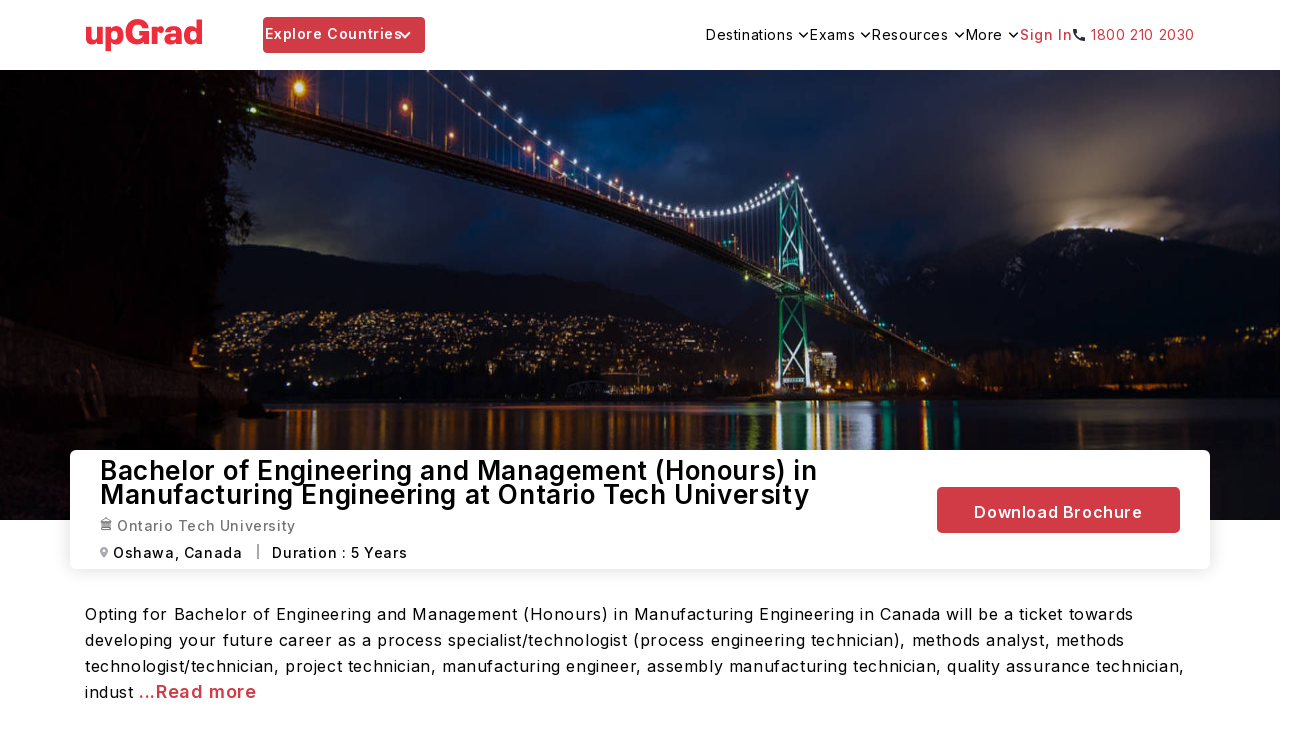

--- FILE ---
content_type: text/html; charset=utf-8
request_url: https://www.upgrad.com/study-abroad/university/canada/ontario-tech-university-177/bachelor-of-engineering-and-management-honours-in-manufacturing-engineering-81564/
body_size: 83947
content:
<!DOCTYPE html><html lang="en-in"><head><meta charSet="utf-8"/><meta name="viewport" content="width=device-width, initial-scale=1.0 user-scalable=no"/><meta name="facebook-domain-verification" content="6nozxi3l0jsyntr470p6cs7hsu8sfh"/><meta property="og:locale" content="en-IN"/><title>Bachelor of Engineering and Management (Honours) in Manufacturing Engineering at Ontario Tech University: Admission 2026, Fees, Requirements &amp; Ranking</title><meta name="robots" content="noindex,nofollow,max-snippet:-1,max-image-preview:large,max-video-preview:-1"/><meta name="description" content="Bachelor of Engineering and Management (Honours) in Manufacturing Engineering from Ontario Tech University, Canada - Get Detail information such as Fees, Requirements, Ranking &amp; Eligibility"/><meta property="og:title" content="Bachelor of Engineering and Management (Honours) in Manufacturing Engineering at Ontario Tech University: Admission 2026, Fees, Requirements &amp; Ranking"/><meta property="og:description" content="Bachelor of Engineering and Management (Honours) in Manufacturing Engineering from Ontario Tech University, Canada - Get Detail information such as Fees, Requirements, Ranking &amp; Eligibility"/><meta property="og:url" content="https://www.upgrad.com/study-abroad/university/canada/ontario-tech-university-177/bachelor-of-engineering-and-management-honours-in-manufacturing-engineering-81564/"/><meta property="og:type" content="website"/><meta property="og:site_name" content="Upgrad abroad"/><link rel="canonical" href="https://www.upgrad.com/study-abroad/university/canada/ontario-tech-university-177/bachelor-of-engineering-and-management-honours-in-manufacturing-engineering-81564/"/><meta property="og:image" content="https://ik.imagekit.io/upgrad1/abroad-images/country/Caanda7ZDF8X.png"/><link rel="preload" as="image" href="https://ik.imagekit.io/upgrad1/abroad-images/country/Caanda7ZDF8X.png?tr=f-jpg,pr-true" class="jsx-1396fe192790c3bf"/><link rel="preload" as="image" href="https://ik.imagekit.io/upgrad1/abroad-images/university/177/logo/Logo0V7IST.jpg?tr=f-jpg,pr-true" class="jsx-1396fe192790c3bf"/><meta name="next-head-count" content="16"/><link rel="shortcut icon" href="/favicon.ico"/><link rel="manifest" href="/study-abroad/manifest.json"/><meta name="referrer" content="origin"/><meta name="format-detection" content="telephone=yes"/><meta name="theme-color" content="#fff"/><link rel="preload" href="https://assets-ssr-v2.upgrad.com/2024/_next/static/media/e4af272ccee01ff0-s.p.woff2" as="font" type="font/woff2" crossorigin="anonymous" data-next-font="size-adjust"/><link rel="preload" href="https://assets-ssr-v2.upgrad.com/2024/_next/static/css/3a258f8784e0d687.css" as="style" crossorigin="anonymous"/><link rel="stylesheet" href="https://assets-ssr-v2.upgrad.com/2024/_next/static/css/3a258f8784e0d687.css" crossorigin="anonymous" data-n-g=""/><noscript data-n-css=""></noscript><script defer="" crossorigin="anonymous" nomodule="" src="https://assets-ssr-v2.upgrad.com/2024/_next/static/chunks/polyfills-c67a75d1b6f99dc8.js"></script><script defer="" src="https://assets-ssr-v2.upgrad.com/2024/_next/static/chunks/2962-a82d510c34851360.js" crossorigin="anonymous"></script><script defer="" src="https://assets-ssr-v2.upgrad.com/2024/_next/static/chunks/38449.69bdb01cc43e4086.js" crossorigin="anonymous"></script><script defer="" src="https://assets-ssr-v2.upgrad.com/2024/_next/static/chunks/73953.7c430ed163825eee.js" crossorigin="anonymous"></script><script defer="" src="https://assets-ssr-v2.upgrad.com/2024/_next/static/chunks/59136.4efd8d62a90f43c9.js" crossorigin="anonymous"></script><script defer="" src="https://assets-ssr-v2.upgrad.com/2024/_next/static/chunks/41664-e06d9dac2bc21fa0.js" crossorigin="anonymous"></script><script defer="" src="https://assets-ssr-v2.upgrad.com/2024/_next/static/chunks/93996.b7c71f784b02db5f.js" crossorigin="anonymous"></script><script defer="" src="https://assets-ssr-v2.upgrad.com/2024/_next/static/chunks/39618.b3b4a7a5c3fdd823.js" crossorigin="anonymous"></script><script defer="" src="https://assets-ssr-v2.upgrad.com/2024/_next/static/chunks/21485.b69af5701c39cd0f.js" crossorigin="anonymous"></script><script defer="" src="https://assets-ssr-v2.upgrad.com/2024/_next/static/chunks/31654.26785aa930a1a5ca.js" crossorigin="anonymous"></script><script defer="" src="https://assets-ssr-v2.upgrad.com/2024/_next/static/chunks/65042.34867a8087a4ae9e.js" crossorigin="anonymous"></script><script defer="" src="https://assets-ssr-v2.upgrad.com/2024/_next/static/chunks/67737.2081d4dfd487bd51.js" crossorigin="anonymous"></script><script defer="" src="https://assets-ssr-v2.upgrad.com/2024/_next/static/chunks/43708.2c43991becab9165.js" crossorigin="anonymous"></script><script defer="" src="https://assets-ssr-v2.upgrad.com/2024/_next/static/chunks/71835.17da9e4b76e023ab.js" crossorigin="anonymous"></script><script defer="" src="https://assets-ssr-v2.upgrad.com/2024/_next/static/chunks/98955.8b6318d390cd9336.js" crossorigin="anonymous"></script><script defer="" src="https://assets-ssr-v2.upgrad.com/2024/_next/static/chunks/17947.f7327cf31f3a3dae.js" crossorigin="anonymous"></script><script defer="" src="https://assets-ssr-v2.upgrad.com/2024/_next/static/chunks/13675.76ed5d96de794d66.js" crossorigin="anonymous"></script><script defer="" src="https://assets-ssr-v2.upgrad.com/2024/_next/static/chunks/10149.885a01c47f83b6ab.js" crossorigin="anonymous"></script><script defer="" src="https://assets-ssr-v2.upgrad.com/2024/_next/static/chunks/84303.ebe01b3a2212adec.js" crossorigin="anonymous"></script><script defer="" src="https://assets-ssr-v2.upgrad.com/2024/_next/static/chunks/72804.dafdc75ae21a6d3c.js" crossorigin="anonymous"></script><script defer="" src="https://assets-ssr-v2.upgrad.com/2024/_next/static/chunks/46066.f5a13716fb584c7a.js" crossorigin="anonymous"></script><script defer="" src="https://assets-ssr-v2.upgrad.com/2024/_next/static/chunks/26676.9c518327006defc0.js" crossorigin="anonymous"></script><script defer="" src="https://assets-ssr-v2.upgrad.com/2024/_next/static/chunks/99558.6cbd54372237c975.js" crossorigin="anonymous"></script><script defer="" src="https://assets-ssr-v2.upgrad.com/2024/_next/static/chunks/63178.b37fdca05a8a6c28.js" crossorigin="anonymous"></script><script defer="" src="https://assets-ssr-v2.upgrad.com/2024/_next/static/chunks/2857.2daafa3b288d5a81.js" crossorigin="anonymous"></script><script defer="" src="https://assets-ssr-v2.upgrad.com/2024/_next/static/chunks/44825.1c5d99db7ccbbcc3.js" crossorigin="anonymous"></script><script defer="" src="https://assets-ssr-v2.upgrad.com/2024/_next/static/chunks/35400.76af519bd7b17747.js" crossorigin="anonymous"></script><script defer="" src="https://assets-ssr-v2.upgrad.com/2024/_next/static/chunks/98249.0f23c9037ecfa1fa.js" crossorigin="anonymous"></script><script defer="" src="https://assets-ssr-v2.upgrad.com/2024/_next/static/chunks/52829.c0900b7f04855589.js" crossorigin="anonymous"></script><script defer="" src="https://assets-ssr-v2.upgrad.com/2024/_next/static/chunks/2716.50d6ee2987880d06.js" crossorigin="anonymous"></script><script defer="" src="https://assets-ssr-v2.upgrad.com/2024/_next/static/chunks/50475.adb16860ebd1cbd2.js" crossorigin="anonymous"></script><script defer="" src="https://assets-ssr-v2.upgrad.com/2024/_next/static/chunks/98531.03571e27584dcc83.js" crossorigin="anonymous"></script><script src="https://assets-ssr-v2.upgrad.com/2024/_next/static/chunks/webpack-d7d6de069a989cf4.js" defer="" crossorigin="anonymous"></script><script src="https://assets-ssr-v2.upgrad.com/2024/_next/static/chunks/framework-18d294c404ec4fd7.js" defer="" crossorigin="anonymous"></script><script src="https://assets-ssr-v2.upgrad.com/2024/_next/static/chunks/main-6ba95dfd25539f7b.js" defer="" crossorigin="anonymous"></script><script src="https://assets-ssr-v2.upgrad.com/2024/_next/static/chunks/pages/_app-ff79616981a77eb5.js" defer="" crossorigin="anonymous"></script><script src="https://assets-ssr-v2.upgrad.com/2024/_next/static/chunks/75770-69bb41e90109dbb2.js" defer="" crossorigin="anonymous"></script><script src="https://assets-ssr-v2.upgrad.com/2024/_next/static/chunks/pages/university/%5BcountryName%5D/%5BuniversityName%5D/%5BcourseName%5D-ee361be4edd0b622.js" defer="" crossorigin="anonymous"></script><script src="https://assets-ssr-v2.upgrad.com/2024/_next/static/9cc9e3e12/_buildManifest.js" defer="" crossorigin="anonymous"></script><script src="https://assets-ssr-v2.upgrad.com/2024/_next/static/9cc9e3e12/_ssgManifest.js" defer="" crossorigin="anonymous"></script><style id="__jsx-9455c5252019f0ce">.imgBlur.jsx-9455c5252019f0ce{-webkit-filter:blur(4px)brightness(1)contrast(1)grayscale(0)hue-rotate(0deg)invert(0)saturate(1)sepia(0)drop-shadow(0 0 0 transparent);filter:blur(4px)brightness(1)contrast(1)grayscale(0)hue-rotate(0deg)invert(0)saturate(1)sepia(0)drop-shadow(0 0 0 transparent);background-color:rgba(229,231,235,1)}</style><style id="__jsx-e9c837d666d92ee0">.skeleton.jsx-e9c837d666d92ee0{border:1px solid#e5e7eb;-webkit-border-radius:8px;-moz-border-radius:8px;border-radius:8px;background:-webkit-linear-gradient(left,#f0f0f0 25%,#e0e0e0 50%,#f0f0f0 75%);background:-moz-linear-gradient(left,#f0f0f0 25%,#e0e0e0 50%,#f0f0f0 75%);background:-o-linear-gradient(left,#f0f0f0 25%,#e0e0e0 50%,#f0f0f0 75%);background:linear-gradient(90deg,#f0f0f0 25%,#e0e0e0 50%,#f0f0f0 75%);-webkit-background-size:200%100%;-moz-background-size:200%100%;-o-background-size:200%100%;background-size:200%100%;-webkit-animation:loading 1.5s infinite;-moz-animation:loading 1.5s infinite;-o-animation:loading 1.5s infinite;animation:loading 1.5s infinite}.hide.jsx-e9c837d666d92ee0{display:none}@-webkit-keyframes loading{0%{background-position:200%0}100%{background-position:-200%0}}@-moz-keyframes loading{0%{background-position:200%0}100%{background-position:-200%0}}@-o-keyframes loading{0%{background-position:200%0}100%{background-position:-200%0}}@keyframes loading{0%{background-position:200%0}100%{background-position:-200%0}}.skeletonLeftRow.jsx-e9c837d666d92ee0{width:90%;height:40px;margin-bottom:8px;padding:0 30px 0 0}.skeletonRightHeading.jsx-e9c837d666d92ee0{width:200px;height:34px;margin-bottom:8px}.skeletonCountryFilter.jsx-e9c837d666d92ee0{height:36px;width:70px;-webkit-border-radius:999px;-moz-border-radius:999px;border-radius:999px;padding:0px 12px}.skeletonUniversityName.jsx-e9c837d666d92ee0{width:180px;height:18px;-webkit-border-radius:2px;-moz-border-radius:2px;border-radius:2px}.skeletonProgramName.jsx-e9c837d666d92ee0{width:200px;height:14px;-webkit-border-radius:2px;-moz-border-radius:2px;border-radius:2px}.skeletonImage.jsx-e9c837d666d92ee0{width:54px;height:54px}.skeletonData.jsx-e9c837d666d92ee0{width:70px;height:26px}.skeletonTags.jsx-e9c837d666d92ee0{width:54px;height:22px;position:absolute;right:0;top:0;-webkit-border-radius:0px;-moz-border-radius:0px;border-radius:0px}.reduceWidth.jsx-e9c837d666d92ee0{width:78%;text-align:left}.countryFilterList.jsx-e9c837d666d92ee0{display:-webkit-box;display:-webkit-flex;display:-moz-box;display:-ms-flexbox;display:flex;-webkit-flex-wrap:wrap;-ms-flex-wrap:wrap;flex-wrap:wrap;-webkit-column-gap:10px;-moz-column-gap:10px;column-gap:10px;-webkit-box-align:center;-webkit-align-items:center;-moz-box-align:center;-ms-flex-align:center;align-items:center}.countryFilterList.jsx-e9c837d666d92ee0 .countryTabs.jsx-e9c837d666d92ee0{background-color:#fff;-webkit-border-radius:36px;-moz-border-radius:36px;border-radius:36px;cursor:pointer;padding:0px 12px;color:#586274!important;font-size:14px;font-weight:600!important;border:1px solid#586274;width:-webkit-fit-content;width:-moz-fit-content;width:fit-content}.countryFilterList.jsx-e9c837d666d92ee0 .countryTabs.active.jsx-e9c837d666d92ee0{background-color:#586274;color:#fff!important}.menulist.jsx-e9c837d666d92ee0{top:70px;width:1124px;height:550px;background:#fff;-webkit-box-shadow:0px -1px 6px rgba(0,0,0,.08);-moz-box-shadow:0px -1px 6px rgba(0,0,0,.08);box-shadow:0px -1px 6px rgba(0,0,0,.08);-webkit-border-radius:8px;-moz-border-radius:8px;border-radius:8px;left:0;right:0;margin-left:auto;margin-right:auto;position:absolute;overflow:hidden}ul.sorting.jsx-e9c837d666d92ee0{width:313px;height:550px;-webkit-box-shadow:-1px 0px 12px rgba(0,0,0,.12);-moz-box-shadow:-1px 0px 12px rgba(0,0,0,.12);box-shadow:-1px 0px 12px rgba(0,0,0,.12);padding:30px 4px 30px 30px}ul.sorting.jsx-e9c837d666d92ee0 p.leftheading.jsx-e9c837d666d92ee0{font-weight:700;font-size:18px;color:#364257;margin:0 0 16px 0;position:relative}ul.sorting.jsx-e9c837d666d92ee0 li.jsx-e9c837d666d92ee0{color:#364257;font-weight:500;font-size:14px;height:44px;display:-webkit-box;display:-webkit-flex;display:-moz-box;display:-ms-flexbox;display:flex;-webkit-box-align:center;-webkit-align-items:center;-moz-box-align:center;-ms-flex-align:center;align-items:center;line-height:inherit;text-align:left;padding:0 30px 0 0;position:relative;cursor:pointer}ul.sorting.jsx-e9c837d666d92ee0 li.jsx-e9c837d666d92ee0:before{text-align:center;display:inline-block;position:absolute;content:"";top:15px;right:24px;border:solid#364257;border-width:0 2px 2px 0;display:inline-block;padding:3px;-webkit-transform:rotate(-45deg);-moz-transform:rotate(-45deg);-ms-transform:rotate(-45deg);-o-transform:rotate(-45deg);transform:rotate(-45deg)}ul.sorting.jsx-e9c837d666d92ee0 li.jsx-e9c837d666d92ee0:hover,ul.sorting.jsx-e9c837d666d92ee0 li.menuactive.jsx-e9c837d666d92ee0{color:#d13b45}ul.sorting.jsx-e9c837d666d92ee0 li.jsx-e9c837d666d92ee0:hover:before,ul.sorting.jsx-e9c837d666d92ee0 li.menuactive.jsx-e9c837d666d92ee0:before{text-align:center;position:absolute;content:"";top:15px;right:24px;border:solid#d13b45;border-width:0 2px 2px 0;display:inline-block;padding:3px;-webkit-transform:rotate(-45deg);-moz-transform:rotate(-45deg);-ms-transform:rotate(-45deg);-o-transform:rotate(-45deg);transform:rotate(-45deg)}.optionsWrapper.jsx-e9c837d666d92ee0{width:808px;position:absolute;top:0;right:0;padding:30px 0px 30px 30px;background:#fcfdff}.optionsWrapper.jsx-e9c837d666d92ee0 p.firstChild.jsx-e9c837d666d92ee0{color:#364257;font-weight:600;font-size:18px;width:100%;margin:0 0 10px 0;position:relative;display:-webkit-box;display:-webkit-flex;display:-moz-box;display:-ms-flexbox;display:flex;-webkit-box-align:center;-webkit-align-items:center;-moz-box-align:center;-ms-flex-align:center;align-items:center;line-height:normal}.optionsWrapper.jsx-e9c837d666d92ee0 p.jsx-e9c837d666d92ee0{display:block;color:#212835;font-weight:300;font-size:14px;line-height:32px}.cardwrap.jsx-e9c837d666d92ee0{display:-webkit-box;display:-webkit-flex;display:-moz-box;display:-ms-flexbox;display:flex;-webkit-flex-wrap:wrap;-ms-flex-wrap:wrap;flex-wrap:wrap;left:-13px;position:relative;height:400px;overflow-y:scroll;margin:0 -60px 0 0;width:100%}.cardlength.jsx-e9c837d666d92ee0 a,.cardwrap.jsx-e9c837d666d92ee0 a{color:inherit;text-decoration:none}.cardlength.jsx-e9c837d666d92ee0{height:auto;display:-webkit-box;display:-webkit-flex;display:-moz-box;display:-ms-flexbox;display:flex;-webkit-flex-wrap:wrap;-ms-flex-wrap:wrap;flex-wrap:wrap;left:-13px;position:relative;height:auto}.choice.jsx-e9c837d666d92ee0{width:356px;height:146px;background:#fff;-webkit-box-shadow:0 2px 6px rgba(9,30,66,.04),0 8px 12px rgba(9,30,66,.08);-moz-box-shadow:0 2px 6px rgba(9,30,66,.04),0 8px 12px rgba(9,30,66,.08);box-shadow:0 2px 6px rgba(9,30,66,.04),0 8px 12px rgba(9,30,66,.08);-webkit-border-radius:4px;-moz-border-radius:4px;border-radius:4px;padding:16px;margin:13px;position:relative}.choice.jsx-e9c837d666d92ee0 ul.detail.jsx-e9c837d666d92ee0{display:-webkit-box;display:-webkit-flex;display:-moz-box;display:-ms-flexbox;display:flex;margin:0;gap:10px}.choice.jsx-e9c837d666d92ee0 ul.detail.jsx-e9c837d666d92ee0 li.jsx-e9c837d666d92ee0{display:inline-block;margin:0;color:#212835;font-weight:300;font-size:12px;width:30%}.choice.jsx-e9c837d666d92ee0 ul.detail.jsx-e9c837d666d92ee0 li.jsx-e9c837d666d92ee0 span.jsx-e9c837d666d92ee0{display:block;color:#212835;font-weight:400;font-size:12px;line-height:14px}.textcountry.jsx-e9c837d666d92ee0{color:#003e9c!important}.choice.jsx-e9c837d666d92ee0 .step1.jsx-e9c837d666d92ee0{display:-webkit-box;display:-webkit-flex;display:-moz-box;display:-ms-flexbox;display:flex;height:70px}.choice.jsx-e9c837d666d92ee0 .step1.jsx-e9c837d666d92ee0 .logowidth.jsx-e9c837d666d92ee0{width:54px;height:54px;display:-webkit-box;display:-webkit-flex;display:-moz-box;display:-ms-flexbox;display:flex;-webkit-box-align:center;-webkit-align-items:center;-moz-box-align:center;-ms-flex-align:center;align-items:center;margin-top:-10px;position:relative}.choice.jsx-e9c837d666d92ee0 .step1.jsx-e9c837d666d92ee0 .name.jsx-e9c837d666d92ee0{display:block;padding-left:15px}.choice.jsx-e9c837d666d92ee0 .step1.jsx-e9c837d666d92ee0 .name.jsx-e9c837d666d92ee0 p.h4style.jsx-e9c837d666d92ee0 a,.choice.jsx-e9c837d666d92ee0 .step1.jsx-e9c837d666d92ee0 .name.jsx-e9c837d666d92ee0 p.h4style.jsx-e9c837d666d92ee0{color:#212835;font-weight:600;font-size:12px;margin:0;line-height:18px}.choice.jsx-e9c837d666d92ee0 .step1.jsx-e9c837d666d92ee0 .name.jsx-e9c837d666d92ee0 p.h5style.jsx-e9c837d666d92ee0,.choice.jsx-e9c837d666d92ee0 .step1.jsx-e9c837d666d92ee0 .name.jsx-e9c837d666d92ee0 p.h5style.jsx-e9c837d666d92ee0 a{color:#364257;font-weight:300;font-size:12px;margin:0 0 5px 0;line-height:14px}.tags.jsx-e9c837d666d92ee0{position:absolute;right:0;top:0;text-align:center;padding:0 10px;height:22px;line-height:22px;background:#586274;-webkit-border-radius:0px 4px;-moz-border-radius:0px 4px;border-radius:0px 4px;font-weight:400;font-size:12px;color:#fff}.scrollHeight.jsx-e9c837d666d92ee0{height:450px;overflow-y:scroll;margin:0 -60px 0 0;width:100%}.scrollHeight.scrollDisable.jsx-e9c837d666d92ee0,.cardwrap.scrollDisable.jsx-e9c837d666d92ee0{overflow:scroll}.scrollHeight.jsx-e9c837d666d92ee0::-webkit-scrollbar,.noscroll.jsx-e9c837d666d92ee0::-webkit-scrollbar,.cardwrap.jsx-e9c837d666d92ee0::-webkit-scrollbar,.noscroll.jsx-e9c837d666d92ee0::-webkit-scrollbar{width:6px;height:36px}.scrollHeight.jsx-e9c837d666d92ee0::-webkit-scrollbar-thumb,.noscroll.jsx-e9c837d666d92ee0::-webkit-scrollbar-thumb,.cardwrap.jsx-e9c837d666d92ee0::-webkit-scrollbar-thumb,.noscroll.jsx-e9c837d666d92ee0::-webkit-scrollbar-thumb{background:#d13b45;-webkit-border-radius:24px;-moz-border-radius:24px;border-radius:24px;outline:0}.scrollHeight.jsx-e9c837d666d92ee0::-webkit-scrollbar-track,.cardwrap.jsx-e9c837d666d92ee0::-webkit-scrollbar-track{background:#ebebeb;-webkit-border-radius:12px;-moz-border-radius:12px;border-radius:12px}@media screen and (max-width:992px){.skeletonLeftRow.jsx-e9c837d666d92ee0{margin-left:auto;margin-right:auto}.countryFilterList.jsx-e9c837d666d92ee0{margin:24px 15px 6px;overflow-x:scroll}.countryFilterList.jsx-e9c837d666d92ee0::-webkit-scrollbar{display:none}.countryFilterList.jsx-e9c837d666d92ee0{-ms-overflow-style:none;scrollbar-width:none}.countryFilterList.jsx-e9c837d666d92ee0 .countryTabs.jsx-e9c837d666d92ee0{padding:6px 12px}.menulist.jsx-e9c837d666d92ee0{position:absolute;top:0;width:100%;height:100%;background:#fff;-webkit-box-shadow:none!important;-moz-box-shadow:none!important;box-shadow:none!important;-webkit-border-radius:0;-moz-border-radius:0;border-radius:0;left:0;margin-left:0;margin-bottom:0}@-webkit-keyframes expand{0%{height:0px}100%{height:100%}}.optionsWrapper.jsx-e9c837d666d92ee0{width:100%;position:absolute;height:98%;top:0;right:0;padding:0;-webkit-transition:.5s all ease;-moz-transition:.5s all ease;-o-transition:.5s all ease;transition:.5s all ease;background:#fff;display:block;-webkit-transform:translatex(100%);-moz-transform:translatex(100%);-ms-transform:translatex(100%);-o-transform:translatex(100%);transform:translatex(100%);-webkit-animation-name:slide;-moz-animation-name:slide;-o-animation-name:slide;animation-name:slide;-webkit-animation-duration:1s;-moz-animation-duration:1s;-o-animation-duration:1s;animation-duration:1s;-webkit-animation-fill-mode:forwards;-moz-animation-fill-mode:forwards;-o-animation-fill-mode:forwards;animation-fill-mode:forwards}@-webkit-keyframes slide{from{-webkit-transform:translatex(100%);transform:translatex(100%)}to{-webkit-transform:translatex(0);transform:translatex(0)}}@-moz-keyframes slide{from{-moz-transform:translatex(100%);transform:translatex(100%)}to{-moz-transform:translatex(0);transform:translatex(0)}}@-o-keyframes slide{from{-o-transform:translatex(100%);transform:translatex(100%)}to{-o-transform:translatex(0);transform:translatex(0)}}@keyframes slide{from{-webkit-transform:translatex(100%);-moz-transform:translatex(100%);-o-transform:translatex(100%);transform:translatex(100%)}to{-webkit-transform:translatex(0);-moz-transform:translatex(0);-o-transform:translatex(0);transform:translatex(0)}}.optionsWrapper.jsx-e9c837d666d92ee0 p.firstChild.jsx-e9c837d666d92ee0{height:56px;left:0px;top:0px;background:#fff;-webkit-box-shadow:0px 2px 12px rgba(0,0,0,.08);-moz-box-shadow:0px 2px 12px rgba(0,0,0,.08);box-shadow:0px 2px 12px rgba(0,0,0,.08);padding:0 16px 0 40px}.optionsWrapper.jsx-e9c837d666d92ee0 p.firstChild.jsx-e9c837d666d92ee0:before{text-align:center;position:absolute;content:"";top:21px;left:20px;border:solid#364257;border-width:0 2px 2px 0;display:inline-block;padding:4px;-webkit-transform:rotate(135deg);-moz-transform:rotate(135deg);-ms-transform:rotate(135deg);-o-transform:rotate(135deg);transform:rotate(135deg)}ul.sorting.jsx-e9c837d666d92ee0 p.leftheading.jsx-e9c837d666d92ee0{height:56px;left:0px;top:0px;background:#fff;-webkit-box-shadow:0px 2px 12px rgba(0,0,0,.08);-moz-box-shadow:0px 2px 12px rgba(0,0,0,.08);box-shadow:0px 2px 12px rgba(0,0,0,.08);padding:0 16px;line-height:56px}ul.sorting.jsx-e9c837d666d92ee0 p.leftheading.jsx-e9c837d666d92ee0 span.cancel.jsx-e9c837d666d92ee0{right:15px;top:15px;width:26px;height:24px;position:absolute;opacity:1;-webkit-transition:all.5s ease;-moz-transition:all.5s ease;-o-transition:all.5s ease;transition:all.5s ease;cursor:pointer}ul.sorting.jsx-e9c837d666d92ee0 p.leftheading.jsx-e9c837d666d92ee0 span.cancel.jsx-e9c837d666d92ee0:before,ul.sorting.jsx-e9c837d666d92ee0 p.leftheading.jsx-e9c837d666d92ee0 span.cancel.jsx-e9c837d666d92ee0:after{background-color:#364257;position:absolute;content:"";height:2px;width:16px;top:9px;left:2px}ul.sorting.jsx-e9c837d666d92ee0 p.leftheading.jsx-e9c837d666d92ee0 span.cancel.jsx-e9c837d666d92ee0:before{-webkit-transform:rotate(45deg);-moz-transform:rotate(45deg);-ms-transform:rotate(45deg);-o-transform:rotate(45deg);transform:rotate(45deg)}ul.sorting.jsx-e9c837d666d92ee0 p.leftheading.jsx-e9c837d666d92ee0 span.cancel.jsx-e9c837d666d92ee0:after{-webkit-transform:rotate(-45deg);-moz-transform:rotate(-45deg);-ms-transform:rotate(-45deg);-o-transform:rotate(-45deg);transform:rotate(-45deg)}.optionsWrapper.jsx-e9c837d666d92ee0 p.jsx-e9c837d666d92ee0{line-height:20px;padding:0 16px}ul.sorting.jsx-e9c837d666d92ee0{width:100%;height:100%;padding:0;-webkit-box-shadow:none;-moz-box-shadow:none;box-shadow:none}.menumobile.jsx-e9c837d666d92ee0{padding:0 0 0 16px;position:relative;height:-webkit-calc(100% - 100px);height:-moz-calc(100% - 100px);height:calc(100% - 100px);overflow-y:scroll}.cardwrap.jsx-e9c837d666d92ee0{padding:0 16px;left:0;height:-webkit-calc(100% - 130px);height:-moz-calc(100% - 130px);height:calc(100% - 130px);overflow-y:scroll;position:relative;gap:20px}.cardwrap.jsx-e9c837d666d92ee0 a{width:48%}.cardlength.jsx-e9c837d666d92ee0{padding:0 16px;left:0;height:auto;position:relative;gap:20px}.cardlength.jsx-e9c837d666d92ee0 a{width:48%}.choice.jsx-e9c837d666d92ee0{margin:0 0 16px 0;height:124px;width:100%;display:-webkit-box;display:-webkit-flex;display:-moz-box;display:-ms-flexbox;display:flex;-webkit-flex-wrap:wrap;-ms-flex-wrap:wrap;flex-wrap:wrap}.choice.jsx-e9c837d666d92ee0 .step1.jsx-e9c837d666d92ee0{height:60px}.choice.jsx-e9c837d666d92ee0 .step1.jsx-e9c837d666d92ee0 .name.jsx-e9c837d666d92ee0 p.h4style.jsx-e9c837d666d92ee0 a,.choice.jsx-e9c837d666d92ee0 .step1.jsx-e9c837d666d92ee0 .name.jsx-e9c837d666d92ee0 p.h4style.jsx-e9c837d666d92ee0{font-weight:600;font-size:12px;line-height:inherit}.choice.jsx-e9c837d666d92ee0 .step1.jsx-e9c837d666d92ee0 .name.jsx-e9c837d666d92ee0 p.h5style.jsx-e9c837d666d92ee0,.choice.jsx-e9c837d666d92ee0 .step1.jsx-e9c837d666d92ee0 .name.jsx-e9c837d666d92ee0 p.h5style.jsx-e9c837d666d92ee0 a{font-weight:400;font-size:10px}.choice.jsx-e9c837d666d92ee0 ul.detail.jsx-e9c837d666d92ee0 li.jsx-e9c837d666d92ee0{font-size:11px;line-height:16px}.choice.jsx-e9c837d666d92ee0 ul.detail.jsx-e9c837d666d92ee0 li.jsx-e9c837d666d92ee0 span.jsx-e9c837d666d92ee0{font-size:10px}ul.detail.jsx-e9c837d666d92ee0{width:100%}}@media(max-width:767px){.cardwrap.jsx-e9c837d666d92ee0 a,.cardlength.jsx-e9c837d666d92ee0 a{width:100%}}</style><style id="__jsx-83d410f2a7c44f8b">.menulist.jsx-83d410f2a7c44f8b{position:absolute;cursor:initial;z-index:9;width:1110px;height:500px;background:#fff;border-top:1px solid#ebebeb;-webkit-box-shadow:0px 6px 8px rgba(0,0,0,.18);-moz-box-shadow:0px 6px 8px rgba(0,0,0,.18);box-shadow:0px 6px 8px rgba(0,0,0,.18);-webkit-border-radius:0px 0px 4px 4px;-moz-border-radius:0px 0px 4px 4px;border-radius:0px 0px 4px 4px;padding:0;top:72px;left:50%;margin-left:-555px}ul.leftmenuwrap.jsx-83d410f2a7c44f8b{width:152px;height:100%;padding:0;background:#f6f7f9;list-style:none;-webkit-border-radius:0px 0px 0px 4px;-moz-border-radius:0px 0px 0px 4px;border-radius:0px 0px 0px 4px}ul.leftmenuwrap.jsx-83d410f2a7c44f8b li.jsx-83d410f2a7c44f8b{color:#262e3d;font-weight:500;font-size:14px;line-height:18px;height:38px;background:#f6f7f9;position:relative;padding:10px 14px}ul.leftmenuwrap.jsx-83d410f2a7c44f8b li.jsx-83d410f2a7c44f8b:before{width:12px;height:6px;position:absolute;content:"";top:15px;right:15px;-webkit-transform:rotate(270deg);-moz-transform:rotate(270deg);-ms-transform:rotate(270deg);-o-transform:rotate(270deg);transform:rotate(270deg);background:url("https://ik.imagekit.io/upgrad1/abroad-images/icons/header/header-dropdown-black-icon.svg")no-repeat}ul.leftmenuwrap.jsx-83d410f2a7c44f8b li.jsx-83d410f2a7c44f8b:hover,ul.leftmenuwrap.jsx-83d410f2a7c44f8b li.menuactive.jsx-83d410f2a7c44f8b{color:#d13b45;background:#fff;cursor:pointer}ul.leftmenuwrap.jsx-83d410f2a7c44f8b li.jsx-83d410f2a7c44f8b:hover:before,ul.leftmenuwrap.jsx-83d410f2a7c44f8b li.menuactive.jsx-83d410f2a7c44f8b:before{width:12px;height:6px;position:absolute;content:"";top:15px;right:15px;background:url("https://ik.imagekit.io/upgrad1/abroad-images/icons/header/header-dropdown-red-icon.svg")no-repeat!important;-webkit-transform:rotate(-270deg);-moz-transform:rotate(-270deg);-ms-transform:rotate(-270deg);-o-transform:rotate(-270deg);transform:rotate(-270deg)}ul.leftmenuwrap.jsx-83d410f2a7c44f8b li.jsx-83d410f2a7c44f8b:hover:after,ul.leftmenuwrap.jsx-83d410f2a7c44f8b li.menuactive.jsx-83d410f2a7c44f8b:after{position:absolute;content:"";top:0;left:0;background:#d13b45;width:5px;height:38px}ul.leftmenuwrap.jsx-83d410f2a7c44f8b li.noarrow.jsx-83d410f2a7c44f8b{position:relative}ul.leftmenuwrap.jsx-83d410f2a7c44f8b li.noarrow.jsx-83d410f2a7c44f8b:before{display:none}.rightmenuwraap.jsx-83d410f2a7c44f8b ul.leftmenuwrap.jsx-83d410f2a7c44f8b li.jsx-83d410f2a7c44f8b a{color:#262e3d}.rightmenuwraap.jsx-83d410f2a7c44f8b ul.leftmenuwrap1.jsx-83d410f2a7c44f8b li.jsx-83d410f2a7c44f8b a:before{display:none}.rightmenuwraap.jsx-83d410f2a7c44f8b{max-width:958px;width:100%;position:absolute;top:0;right:0;display:-webkit-box;display:-webkit-flex;display:-moz-box;display:-ms-flexbox;display:flex;-webkit-flex-wrap:wrap;-ms-flex-wrap:wrap;flex-wrap:wrap}.rightmenuwraap.jsx-83d410f2a7c44f8b ul.rightCol1.jsx-83d410f2a7c44f8b{width:25%;list-style:none;display:block}.rightmenuwraap.jsx-83d410f2a7c44f8b ul.rightCol1.w30.jsx-83d410f2a7c44f8b{width:32%}.rightmenuwraap.jsx-83d410f2a7c44f8b ul.rightCol1.w50.jsx-83d410f2a7c44f8b{width:50%}.rightmenuwraap.jsx-83d410f2a7c44f8b ul.rightCol1.jsx-83d410f2a7c44f8b p.name.jsx-83d410f2a7c44f8b{text-transform:uppercase;color:#000;font-weight:600;font-size:12px;line-height:16px;margin:0;height:35px}.rightmenuwraap.jsx-83d410f2a7c44f8b ul.rightCol1.jsx-83d410f2a7c44f8b p.nameHeight.jsx-83d410f2a7c44f8b{height:auto!important}.rightmenuwraap.jsx-83d410f2a7c44f8b ul.rightCol1.jsx-83d410f2a7c44f8b p.nameHeight.jsx-83d410f2a7c44f8b a.colortext{color:#000;text-decoration:none}.moredataText.jsx-83d410f2a7c44f8b{font-weight:400;font-size:12px;line-height:16px;gap:10px 0;display:-webkit-box;display:-webkit-flex;display:-moz-box;display:-ms-flexbox;display:flex;-webkit-box-align:center;-webkit-align-items:center;-moz-box-align:center;-ms-flex-align:center;align-items:center;letter-spacing:.01em;margin:3px 0;text-transform:capitalize;color:#262e3d;text-decoration:none;padding:0 0 0 30px}.rightmenuwraap.jsx-83d410f2a7c44f8b ul.rightCol1.jsx-83d410f2a7c44f8b li.jsx-83d410f2a7c44f8b{font-weight:500;font-size:12px;line-height:16px;gap:10px 0;display:-webkit-box;display:-webkit-flex;display:-moz-box;display:-ms-flexbox;display:flex;-webkit-box-align:center;-webkit-align-items:center;-moz-box-align:center;-ms-flex-align:center;align-items:center;letter-spacing:.01em;margin:8px 0;color:#262e3d}.rightmenuwraap.jsx-83d410f2a7c44f8b ul.rightCol1.jsx-83d410f2a7c44f8b li.jsx-83d410f2a7c44f8b a{color:#262e3d}.rightmenuwraap.jsx-83d410f2a7c44f8b ul.rightCol1.jsx-83d410f2a7c44f8b li.jsx-83d410f2a7c44f8b a:before{display:none}.inlineDiv.jsx-83d410f2a7c44f8b{display:-webkit-box;display:-webkit-flex;display:-moz-box;display:-ms-flexbox;display:flex;padding:24px;width:100%;gap:16px;height:339px;background:#fff}.parentCta.jsx-83d410f2a7c44f8b{position:absolute;bottom:-50px;left:0;width:100%;display:block;padding:0 30%}.parentCta.jsx-83d410f2a7c44f8b a.countryCTA{background:#fff;border:1px solid#d13b45;-webkit-border-radius:4px;-moz-border-radius:4px;border-radius:4px;width:203px;height:41px;color:#d13b45;font-weight:500;font-size:12px;line-height:41px;text-align:center;display:-webkit-box;display:-webkit-flex;display:-moz-box;display:-ms-flexbox;display:flex;-webkit-box-pack:center;-webkit-justify-content:center;-moz-box-pack:center;-ms-flex-pack:center;justify-content:center}.parentCta.jsx-83d410f2a7c44f8b a.countryCTA:before{display:none}.viewlinklist.jsx-83d410f2a7c44f8b a{color:#d13b45!important;font-weight:600;font-size:12px}.viewlinklist.jsx-83d410f2a7c44f8b a:before{display:none}.icontextStyle.jsx-83d410f2a7c44f8b{padding:0 16px 0 32px}</style><style id="__jsx-b052bb82ea7a20f9">.newDesktopMenu.jsx-b052bb82ea7a20f9 .headerWrapper.jsx-b052bb82ea7a20f9{display:-webkit-box;display:-webkit-flex;display:-moz-box;display:-ms-flexbox;display:flex;-webkit-box-align:center;-webkit-align-items:center;-moz-box-align:center;-ms-flex-align:center;align-items:center;position:relative;width:100%;height:70px}.newDesktopMenu.jsx-b052bb82ea7a20f9 .logo.jsx-b052bb82ea7a20f9{display:-webkit-box;display:-webkit-flex;display:-moz-box;display:-ms-flexbox;display:flex}.newDesktopMenu.jsx-b052bb82ea7a20f9 .exploreWraper.jsx-b052bb82ea7a20f9{display:-webkit-box;display:-webkit-flex;display:-moz-box;display:-ms-flexbox;display:flex;-webkit-box-align:center;-webkit-align-items:center;-moz-box-align:center;-ms-flex-align:center;align-items:center;margin:0 0 0 60px}.newDesktopMenu.jsx-b052bb82ea7a20f9 .explorechildNone.jsx-b052bb82ea7a20f9{display:none}.newDesktopMenu.jsx-b052bb82ea7a20f9 .explorechildBlock.jsx-b052bb82ea7a20f9{display:block;z-index:12}.newDesktopMenu.jsx-b052bb82ea7a20f9 .overLayMenu.jsx-b052bb82ea7a20f9{position:fixed;left:0;top:70px;width:100%;height:100%;background:rgba(0,0,0,.78);display:-webkit-box;display:-webkit-flex;display:-moz-box;display:-ms-flexbox;display:flex;-webkit-box-pack:center;-webkit-justify-content:center;-moz-box-pack:center;-ms-flex-pack:center;justify-content:center;-webkit-box-align:center;-webkit-align-items:center;-moz-box-align:center;-ms-flex-align:center;align-items:center;overflow:hidden;z-index:2}.newDesktopMenu.jsx-b052bb82ea7a20f9 .overLayMenu.top.jsx-b052bb82ea7a20f9{top:120px}.newDesktopMenu.jsx-b052bb82ea7a20f9 .exploreBtn.jsx-b052bb82ea7a20f9:hover{display:block}.newDesktopMenu.jsx-b052bb82ea7a20f9 .exploreBtn.jsx-b052bb82ea7a20f9,.newDesktopMenu.jsx-b052bb82ea7a20f9 .exploreBtn.active.jsx-b052bb82ea7a20f9{border:1px solid#d13b45;font-size:14px;text-align:center;color:#fff!important;background:#d13b45!important;-webkit-border-radius:4px;-moz-border-radius:4px;border-radius:4px;width:162px;height:36px;padding-right:20px;font-weight:600;margin:0;display:block;line-height:32px;position:relative;cursor:pointer}.newDesktopMenu.jsx-b052bb82ea7a20f9 .exploreBtn.active.jsx-b052bb82ea7a20f9{background:#fff!important;border:1px solid#d13b45;color:#d13b45!important}.newDesktopMenu.jsx-b052bb82ea7a20f9 .exploreBtn.jsx-b052bb82ea7a20f9:before{text-align:center;display:inline-block;position:absolute;content:"";top:11px;right:15px;border:solid#fff;border-width:0 2px 2px 0;display:inline-block;padding:3px;-webkit-transform:rotate(45deg);-moz-transform:rotate(45deg);-ms-transform:rotate(45deg);-o-transform:rotate(45deg);transform:rotate(45deg)}.newDesktopMenu.jsx-b052bb82ea7a20f9 .exploreBtn.active.jsx-b052bb82ea7a20f9:before{text-align:center;display:inline-block;position:absolute;content:"";top:15px;right:15px;border:solid#d13b45;border-width:0 2px 2px 0;display:inline-block;padding:3px;-webkit-transform:rotate(-135deg);-moz-transform:rotate(-135deg);-ms-transform:rotate(-135deg);-o-transform:rotate(-135deg);transform:rotate(-135deg)}.newDesktopMenu.jsx-b052bb82ea7a20f9 .exploreBtn.jsx-b052bb82ea7a20f9:hover{background:#fff!important;border:1px solid#d13b45;color:#d13b45!important}.newDesktopMenu.jsx-b052bb82ea7a20f9 .exploreBtn.jsx-b052bb82ea7a20f9:hover::before{text-align:center;display:inline-block;position:absolute;content:"";top:11px;right:15px;border:solid#d13b45;border-width:0 2px 2px 0;display:inline-block;padding:3px;-webkit-transform:rotate(45deg);-moz-transform:rotate(45deg);-ms-transform:rotate(45deg);-o-transform:rotate(45deg);transform:rotate(45deg)}.newDesktopMenu.jsx-b052bb82ea7a20f9 .navWrapper.jsx-b052bb82ea7a20f9{display:-webkit-box;display:-webkit-flex;display:-moz-box;display:-ms-flexbox;display:flex;width:100%;-webkit-box-pack:end;-webkit-justify-content:flex-end;-moz-box-pack:end;-ms-flex-pack:end;justify-content:flex-end;gap:0 80px}.newDesktopMenu.jsx-b052bb82ea7a20f9 ul.menunav.jsx-b052bb82ea7a20f9,.newDesktopMenu.jsx-b052bb82ea7a20f9 ul.menudash.jsx-b052bb82ea7a20f9{display:-webkit-box;display:-webkit-flex;display:-moz-box;display:-ms-flexbox;display:flex;margin:0;list-style:none;gap:0 60px;-webkit-box-align:center;-webkit-align-items:center;-moz-box-align:center;-ms-flex-align:center;align-items:center}.newDesktopMenu.jsx-b052bb82ea7a20f9 ul.menudash.jsx-b052bb82ea7a20f9{gap:0 30px;position:relative}.newDesktopMenu.jsx-b052bb82ea7a20f9 ul.menunav.jsx-b052bb82ea7a20f9 li.jsx-b052bb82ea7a20f9,.newDesktopMenu.jsx-b052bb82ea7a20f9 ul.menudash.jsx-b052bb82ea7a20f9 li.jsx-b052bb82ea7a20f9{color:#000;font-weight:400;font-size:14px;line-height:18px;cursor:pointer}.newDesktopMenu.jsx-b052bb82ea7a20f9 .numberText.jsx-b052bb82ea7a20f9{position:relative;cursor:pointer;padding:0 0 0 19px;color:#262e3d;font-weight:400;font-size:14px}.newDesktopMenu.jsx-b052bb82ea7a20f9 .numberText.jsx-b052bb82ea7a20f9 a{color:#d13b45}.newDesktopMenu.jsx-b052bb82ea7a20f9 .numberText.jsx-b052bb82ea7a20f9 a.jsx-b052bb82ea7a20f9:hover,.newDesktopMenu.jsx-b052bb82ea7a20f9 .numberText.jsx-b052bb82ea7a20f9 a.jsx-b052bb82ea7a20f9:focus{color:#262e3d}.newDesktopMenu.jsx-b052bb82ea7a20f9 .numberText.jsx-b052bb82ea7a20f9::before{content:"";position:absolute;top:1px;left:0;width:20px;height:18px;background:url("https://ik.imagekit.io/upgrad1/abroad-images/icons/header/myheader-icon.svg")-42px 0}.newDesktopMenu.jsx-b052bb82ea7a20f9 .signIn.jsx-b052bb82ea7a20f9{color:#d13b45;font-weight:500}.newDesktopMenu.jsx-b052bb82ea7a20f9 .username.jsx-b052bb82ea7a20f9{background:#d13b45;border:1px solid#fff;-webkit-box-shadow:0px 2px 8px rgba(0,0,0,.08);-moz-box-shadow:0px 2px 8px rgba(0,0,0,.08);box-shadow:0px 2px 8px rgba(0,0,0,.08);width:34px;line-height:34px;height:34px;text-align:center;color:#fff;font-size:14px;text-transform:uppercase;font-weight:500;-webkit-border-radius:50%;-moz-border-radius:50%;border-radius:50%}.newDesktopMenu.jsx-b052bb82ea7a20f9 ul.menunav.jsx-b052bb82ea7a20f9 li.jsx-b052bb82ea7a20f9{padding-right:17px}.newDesktopMenu.jsx-b052bb82ea7a20f9 ul.menunav.jsx-b052bb82ea7a20f9{gap:0 43px}</style><style id="__jsx-82a10d229296fd8a">.header.jsx-82a10d229296fd8a{background:#fff;-webkit-box-shadow:0px 7px 6px rgba(30,32,41,.06);-moz-box-shadow:0px 7px 6px rgba(30,32,41,.06);box-shadow:0px 7px 6px rgba(30,32,41,.06);position:relative}.header.jsx-82a10d229296fd8a a.arrowdefault,.header.jsx-82a10d229296fd8a a.textlink{color:#000;position:relative;width:100%;text-decoration:none}.header.jsx-82a10d229296fd8a a.arrowdefault:hover,.header.jsx-82a10d229296fd8a a.textlink:hover,.header.jsx-82a10d229296fd8a a.textlink.menuactive,.header.jsx-82a10d229296fd8a a.arrowdefault.menuactive{color:#d13b45!important;font-weight:500;text-decoration:none;position:relative}.header.jsx-82a10d229296fd8a a.arrowdefault::before,.header.jsx-82a10d229296fd8a a.arrowdefault.menuactive::before{content:"";position:absolute;top:6px;right:-17px;width:12px;height:6px;background:url("https://ik.imagekit.io/upgrad1/abroad-images/icons/header/header-dropdown-black-icon.svg")no-repeat}.header.jsx-82a10d229296fd8a a.arrowdefault.menuactive::before{background:url("https://ik.imagekit.io/upgrad1/abroad-images/icons/header/header-dropdown-red-icon.svg")no-repeat!important}</style><style id="__jsx-1396fe192790c3bf">.image-container{width:100%;height:100%;position:relative}.image{width:100%;height:100%;position:relative!important;-o-object-fit:fill;object-fit:fill}</style><style id="__jsx-d41bbcb5816fee0f">.download-btn-cta.jsx-d41bbcb5816fee0f,.bannerBtn.jsx-d41bbcb5816fee0f{height:46px;-webkit-border-radius:5px;-moz-border-radius:5px;border-radius:5px;font-size:16px;font-weight:600;width:243px;line-height:46px;text-align:center;display:inline-block;text-decoration:none;border:2px solid#d13b45;color:#fff;background-color:#d13b45;cursor:pointer;display:-webkit-box;display:-webkit-flex;display:-moz-box;display:-ms-flexbox;display:flex;-webkit-box-pack:center;-webkit-justify-content:center;-moz-box-pack:center;-ms-flex-pack:center;justify-content:center}@media screen and (max-width:420px){.download-btn-cta.jsx-d41bbcb5816fee0f{height:39px!important;font-size:11px!important;line-height:39px!important;width:170px}.download-btn-cta.width.jsx-d41bbcb5816fee0f{width:100%}.bannerBtn.jsx-d41bbcb5816fee0f{width:92%;margin:0 auto;display:block}}@media screen and (max-width:767){.download-btn-cta.jsx-d41bbcb5816fee0f{height:39px!important;font-size:11px!important;line-height:39px!important;width:170px}.download-btn-cta.width.jsx-d41bbcb5816fee0f{width:90%!important;margin:0 auto}}</style><style id="__jsx-5e99a1d9f53072d3">@charset "UTF-8";.homeBanner{position:relative;height:auto;color:#fff;background-color:none}.downloadBrochureBtn .download-btn-cta{background-color:transparent;color:#d13b45}.downloadBrochureBtn.soliddownloadBrochureBtn .download-btn-cta{background-color:#d13b45;color:#fff}.defaultHeight{position:relative;height:450px;text-align:center;overflow-y:hidden}.defaultHeight img{width:100%;height:100%}h1.bannertext{font-style:italic;font-weight:700;font-size:64px;color:#fff;position:absolute;z-index:1;bottom:0;text-align:left}h1.bannertext span{font-style:normal;font-weight:500;font-size:32px;display:block}@media screen and (min-width:1920px){.defaultHeight{height:500px}}@media screen and (max-width:767px){.homeBanner{height:initial}.defaultHeight{height:200px}.defaultHeight img{width:100%;height:200px}h1.bannertext{font-size:30px}h1.bannertext span{font-size:22px}.downloadBrochureBtn{-webkit-box-pack:center;-webkit-justify-content:center;-moz-box-pack:center;-ms-flex-pack:center;justify-content:center}.NewApplyNowBtn{width:100%!important}.downloadBrochureBtn .download-btn-cta{-webkit-box-flex:1;-webkit-flex:1;-moz-box-flex:1;-ms-flex:1;flex:1;font-size:14px!important}}</style><style id="__jsx-f3e5d66e22e2909d">.NewApplyNowBtn.jsx-f3e5d66e22e2909d{height:46px;-webkit-border-radius:5px;-moz-border-radius:5px;border-radius:5px;font-size:16px;font-weight:600;width:243px;line-height:46px;text-align:center;display:inline-block;text-decoration:none;border:2px solid#d13b45;color:#fff;background-color:#d13b45;cursor:pointer;margin-bottom:7px}.cardTitlebanner.jsx-f3e5d66e22e2909d{position:absolute;z-index:1;top:-70px;text-align:left;background:#fff;-webkit-box-shadow:0px 0px 18px rgb(0 0 0/15%);-moz-box-shadow:0px 0px 18px rgb(0 0 0/15%);box-shadow:0px 0px 18px rgb(0 0 0/15%);-webkit-border-radius:6px;-moz-border-radius:6px;border-radius:6px;width:100%;height:119px;color:#000;padding:15px 30px;display:-webkit-box;display:-webkit-flex;display:-moz-box;display:-ms-flexbox;display:flex;-webkit-box-pack:justify;-webkit-justify-content:space-between;-moz-box-pack:justify;-ms-flex-pack:justify;justify-content:space-between;-webkit-box-align:center;-webkit-align-items:center;-moz-box-align:center;-ms-flex-align:center;align-items:center;margin:0 0 60px 0;left:0}.cardTitlebanner.jsx-f3e5d66e22e2909d h1.jsx-f3e5d66e22e2909d{color:#000;position:relative;width:100%;font-size:26px;line-height:24px;font-weight:600;margin:0}.cardTitlebanner.jsx-f3e5d66e22e2909d h5.jsx-f3e5d66e22e2909d,.cardTitlebanner.jsx-f3e5d66e22e2909d h6.jsx-f3e5d66e22e2909d{width:100%;margin:10px 0 0 0;line-height:initial;display:-webkit-box;display:-webkit-flex;display:-moz-box;display:-ms-flexbox;display:flex}.cardTitlebanner.jsx-f3e5d66e22e2909d h5.jsx-f3e5d66e22e2909d span.jsx-f3e5d66e22e2909d{padding:0 0 0 5px;font-weight:500;font-size:14px;text-align:left;color:#747474}.cardTitlebanner.jsx-f3e5d66e22e2909d h6.jsx-f3e5d66e22e2909d span.jsx-f3e5d66e22e2909d{font-weight:500;font-size:14px;text-align:left;text-transform:capitalize;color:#000;display:-webkit-box;display:-webkit-flex;display:-moz-box;display:-ms-flexbox;display:flex;-webkit-box-align:baseline;-webkit-align-items:baseline;-moz-box-align:baseline;-ms-flex-align:baseline;align-items:baseline}.cardTitlebanner.jsx-f3e5d66e22e2909d h6.jsx-f3e5d66e22e2909d span.jsx-f3e5d66e22e2909d:first-child dd.jsx-f3e5d66e22e2909d{padding:0 30px 0 5px;margin:0;position:relative}.cardTitlebanner.jsx-f3e5d66e22e2909d h6.jsx-f3e5d66e22e2909d span.jsx-f3e5d66e22e2909d:last-child{position:relative}.cardTitlebanner.jsx-f3e5d66e22e2909d h6.jsx-f3e5d66e22e2909d span.jsx-f3e5d66e22e2909d:last-child:before{content:"";width:1px;height:15px;border:1px solid#a9a9a9;position:absolute;left:-15px;top:0}@media screen and (max-width:767px){.defaultHeight.jsx-f3e5d66e22e2909d{display:none}.cardTitlebanner.jsx-f3e5d66e22e2909d{position:relative;top:0;padding:10px;margin:20px 0 0 0;-webkit-box-pack:initial;-webkit-justify-content:initial;-moz-box-pack:initial;-ms-flex-pack:initial;justify-content:initial;display:-webkit-box;display:-webkit-flex;display:-moz-box;display:-ms-flexbox;display:flex;-webkit-flex-wrap:wrap;-ms-flex-wrap:wrap;flex-wrap:wrap;height:auto}.cardTitlebanner.jsx-f3e5d66e22e2909d div.jsx-f3e5d66e22e2909d{display:-webkit-box;display:-webkit-flex;display:-moz-box;display:-ms-flexbox;display:flex;-webkit-flex-wrap:wrap;-ms-flex-wrap:wrap;flex-wrap:wrap;width:100%;margin:0 0 15px 0}.cardTitlebanner.jsx-f3e5d66e22e2909d h1.jsx-f3e5d66e22e2909d{font-size:16px;line-height:20px}}@media screen and (max-width:767px){.btnpadding.jsx-f3e5d66e22e2909d{display:-webkit-box;display:-webkit-flex;display:-moz-box;display:-ms-flexbox;display:flex;-webkit-box-pack:center;-webkit-justify-content:center;-moz-box-pack:center;-ms-flex-pack:center;justify-content:center;-webkit-border-radius:5px;-moz-border-radius:5px;border-radius:5px}.NewApplyNowBtn.jsx-f3e5d66e22e2909d{font-size:14px}.NewApplyNowBtnContainer.jsx-f3e5d66e22e2909d{-webkit-box-flex:1;-webkit-flex:1;-moz-box-flex:1;-ms-flex:1;flex:1}}</style><style id="__jsx-5b0a44d194ada6ef">.noAlign{text-align:left!important;position:relative}span.read-more-link{width:96%;display:-webkit-box;display:-webkit-flex;display:-moz-box;display:-ms-flexbox;display:flex;-webkit-box-pack:end;-webkit-justify-content:flex-end;-moz-box-pack:end;-ms-flex-pack:end;justify-content:flex-end;margin:0;text-decoration:none;color:#d13b45;font-size:14px;font-weight:400;cursor:pointer;padding:0 10px 0 0;position:absolute}.readMoreLinkUniDetail{font-weight:700;font-size:16px;line-height:20px;text-align:right;color:#d13b45!important;cursor:pointer!important}.readMoreLinkCountry{font-weight:700;font-size:16px;line-height:20px;text-align:right;color:#d13b45;cursor:pointer}.cardContent{margin:10px 0;height:90px}.cardContent div{margin-right:0!important}.cardContent span{font-weight:400;font-size:13px;line-height:15px;color:#4a4a4a}.cardContent a{color:#4e9dcb!important;font-weight:400!important;cursor:pointer!important}.pathway .readmorebutton{color:rgb(238,44,60);font-style:italic!important;font-weight:500!important;cursor:pointer!important}.disc .readmorebutton{color:rgb(238,44,60);font-style:italic;font-weight:500;cursor:pointer}.detailUni{display:inline-block}.detailUni span{font-size:15px;font-weight:400;line-height:1.4}.detailUni div{font-size:15px;font-weight:400;line-height:1.4}.contentdata{margin:20px 0 30px 0;font-size:16px;line-height:26px;text-align:left;color:#000;font-weight:400}.contentdata>p,.contentdata>h3{font-size:16px;line-height:28px;text-align:justify;color:#000;font-weight:500}.whiteContent,.ColorContent{line-height:28px;text-align:left;font-weight:400;font-size:18px;position:relative}.whiteContent{color:#000!important}.ColorContent{color:#000}.whiteContent{color:#fff}.whiteContent>p,.whiteContent>h3,.ColorContent>p,.ColorContent>h3{line-height:26px;text-align:left;font-weight:300;margin-bottom:0;font-size:18px}.readmoreWrap{position:relative}.readmoreWrap a{font-weight:600;font-size:18px;cursor:pointer;line-height:26px;color:#d13b45;position:relative;word-break:break-word;text-decoration:unset}.readmoreWrap a:hover{color:#d13b45;text-decoration:none}.ColorContent .readmoreWrap{background:#fff}.footer-description{font-size:26px;font-weight:bold}.textStyle{font-size:17px;font-weight:400;line-height:1.6;margin:0;width:100%;color:#000}.readmorestyle{color:#3b3b3b!important;line-height:16px;font-size:12px;font-weight:500!important;display:-webkit-box;height:38px;position:relative;padding:0}.readmorestyle a{color:#6ba6ff;text-decoration:none;cursor:pointer;right:0;background:#fff;z-index:1;font-weight:500!important;font-size:12px}.disc-msg{background:#f5f5f5;margin:10px 0 0 0;width:100%}.disc-msg h6{margin:0 0 5px 0;font-weight:600;font-size:14px;line-height:15px;text-align:center;width:100%;color:#ef7676}.disc-msg span{margin:0;width:100%;font-weight:500;font-size:12px;line-height:15px;text-align:center;color:#1c1c1c;font-style:italic;display:inline}.disc-msg div{font-style:italic}.data ol li::marker,.text ol li::marker{color:#ee2c3c;font-size:1rem;font-weight:600}.textCls{color:#292929!important;font-weight:400;font-size:16px;line-height:30px;text-align:justify}@media screen and (max-width:991px){.disc-msg{height:auto}.disc-msg p{text-align:left}.footer-description{font-size:18px!important}}@media screen and (max-width:767px){span.read-more-link{width:90%}.footer-description{font-size:18px!important}.whiteContent,.ColorContent{line-height:19px;font-size:14px}.whiteContent>p,.ColorContent>p{line-height:19px;font-size:14px;height:58px;overflow:hidden}.readmorestyle{line-height:18px;height:44px;position:relative;width:100%;padding:10px 0 0}.readmorestyle:before{content:"";position:absolute;width:100%;height:2px;top:0;left:auto;background:#ebebeb}.readmoreWrap a{font-size:14px}.textCls{font-size:13px;line-height:24px;margin:0 0 20px 0}}.readmore,.readmore:hover{cursor:pointer;color:#d13b45;text-decoration:none}</style><style id="__jsx-69d96da27dad1a59">@charset "UTF-8";.text-white{color:#fff}.text-upgrad{color:#e32525}.text-uppercase{text-transform:uppercase}.text-capitalize{text-transform:capitalize}.bg-whiteshadow{background:#f5f5f5}.bg-black{background-color:#000}.bg-red{background-color:#d13b45}.bg-darkbule{background-color:#2d3745}.bg-whitelight{background-color:#f3f3f3}.bg-lightblue{background-color:#ebf2ff}.bg-lightgrey{background:rgba(243,243,243,.65)}.bg-lightgreyscholar{background:#f5f8fa}ul.faqlist{list-style:none;margin:0 0 0 30px;padding:0}ul.faqlist li{margin:0;padding:0;width:100%;color:#2d2d2d;font-weight:500;position:relative;line-height:2}ul.faqlist li::before{content:"";width:10px;height:10px;background:#ee2c3c;-webkit-border-radius:50%;-moz-border-radius:50%;border-radius:50%;position:absolute;top:10px;left:-20px}ul.study-list{display:-webkit-box;display:-webkit-flex;display:-moz-box;display:-ms-flexbox;display:flex;-webkit-box-orient:vertical;-webkit-box-direction:normal;-webkit-flex-direction:column;-moz-box-orient:vertical;-moz-box-direction:normal;-ms-flex-direction:column;flex-direction:column;list-style:none;margin:0 0 0 15px;padding:0}ul.study-list li{margin:0;padding:0;display:-webkit-box;display:-webkit-flex;display:-moz-box;display:-ms-flexbox;display:flex;width:100%;font-size:22px;color:#2d2d2d;font-weight:500;position:relative;line-height:2}ul.study-list li::before{content:"";width:10px;height:10px;background:#ee2c3c;-webkit-border-radius:50%;-moz-border-radius:50%;border-radius:50%;position:absolute;top:14px;left:-20px}.row-padding{padding:60px 0}.row-padding-t{padding:0 0 60px 0}.row-padding-b{padding:60px 0 0 0}.row-padding-90{padding:120px 0 60px 0}.row-padding-40{padding:40px 0 40px 0}.row-padding-30,.row-padding-30-new{padding:30px 0}.row-padding-10{padding:0 0 10px 0}.row-padding-b10{padding:16px 0 0 0}.row-padding-content{padding:16px 0 30px 0}.titleheading{font-size:26px;font-weight:bold;margin:0 0 30px 0;padding:0;text-align:center;width:100%}.titleheading.m30{margin:0 0 10px 0}.titleheadingleft{font-size:32px;font-weight:500;margin:0;padding:0;text-align:left;color:#232121}@media screen and (max-width:991px){.row-padding-90{padding:30px 0}}@media screen and (max-width:767px){.row-padding-b10{padding:0}.row-padding,.row-padding-90{padding:30px 0}.row-padding-t{padding:0 0 30px 0}.row-padding-b{padding:30px 0 0 0}.row-padding-40{padding:30px 0}.row-padding-30-new{padding:20px 0 30px 0}.titleheading,.titleheadingleft{font-size:22px!important;margin:0 0 15px 0}.titleheadingleft{font-size:22px!important}h3{font-size:18px}}.static{display:-webkit-box;display:-webkit-flex;display:-moz-box;display:-ms-flexbox;display:flex;width:100%;-webkit-flex-wrap:wrap;-ms-flex-wrap:wrap;flex-wrap:wrap;padding:30px 0}.static h1,.static h4{text-transform:uppercase;font-weight:400;margin-bottom:20px}.static h1{color:#d13b45;font-size:22px}.static p,h5{color:#000;font-weight:400;font-size:15px;margin-bottom:15px;line-height:1.7;width:100%}.static h4{font-size:18px;color:#000}.static h5{font-weight:400;text-transform:uppercase}.static ul{margin-bottom:15px}.static ol li{list-style-type:decimal;list-style:decimal;margin-left:40px;font-size:16px;color:#000;margin-bottom:15px;line-height:1.6}.centerwraper{display:-webkit-box;display:-webkit-flex;display:-moz-box;display:-ms-flexbox;display:flex;width:100%;-webkit-flex-wrap:wrap;-ms-flex-wrap:wrap;flex-wrap:wrap}.centerwraper h1{color:#fff;text-shadow:0px 4px 4px rgba(0,0,0,.18);font-size:42px;width:100%;text-align:center;margin:0 0 60px 0;font-weight:600}@media screen and (max-width:1031px){.centerwraper h1{font-size:24px;margin:0 0 40px 0}}.form-control:focus{color:#000!important;-webkit-box-shadow:none!important;-moz-box-shadow:none!important;box-shadow:none!important;border:2px solid#1a202c!important}.homeProgramStyle{margin:0 0 30px 0;font-size:28px;line-height:38px;font-weight:bold;color:#000;width:100%;text-align:center}@media screen and (max-width:767px){.static h1{font-size:20px}.homeProgramStyle{font-size:20px;line-height:25px;margin:15px 0}.padding-mview{margin-bottom:16px}.static ul{padding-left:15px}}</style><style id="__jsx-3654751b5f033068">.bgrow.jsx-3654751b5f033068{background:#fff;margin:0 0 30px 0}.intake.jsx-3654751b5f033068{background:#f4f4f4;width:100%;height:115px;-webkit-border-radius:6px;-moz-border-radius:6px;border-radius:6px;padding:20px 30px}.intake.jsx-3654751b5f033068 h3.jsx-3654751b5f033068{font-weight:600;font-size:18px;line-height:22px;text-align:left;color:#000;margin:0 0 5px 0;display:-webkit-box;display:-webkit-flex;display:-moz-box;display:-ms-flexbox;display:flex;-webkit-box-pack:justify;-webkit-justify-content:space-between;-moz-box-pack:justify;-ms-flex-pack:justify;justify-content:space-between}.togglewrapper.jsx-3654751b5f033068{display:-webkit-box;display:-webkit-flex;display:-moz-box;display:-ms-flexbox;display:flex;-webkit-box-align:center;-webkit-align-items:center;-moz-box-align:center;-ms-flex-align:center;align-items:center}.togglewrapper.jsx-3654751b5f033068 span.jsx-3654751b5f033068{font-size:14px;line-height:17px;text-align:center;color:#000;font-weight:500;padding:0 10px}.switch.jsx-3654751b5f033068{position:relative;display:inline-block;width:30px;height:10px}.switch.jsx-3654751b5f033068 input.jsx-3654751b5f033068{opacity:0;width:0;height:0}.slider.jsx-3654751b5f033068{position:absolute;cursor:pointer;top:0;left:0;right:0;bottom:0;background-color:#ccc;-webkit-transition:.4s;-moz-transition:.4s;-o-transition:.4s;transition:.4s}.slider.jsx-3654751b5f033068:before{position:absolute;content:"";height:15px;width:15px;left:-5px;top:-3px;background:#d13b45;-webkit-box-shadow:0px 0px 1px 1px rgba(0,0,0,.15);-moz-box-shadow:0px 0px 1px 1px rgba(0,0,0,.15);box-shadow:0px 0px 1px 1px rgba(0,0,0,.15);-webkit-transition:.4s;-moz-transition:.4s;-o-transition:.4s;transition:.4s}input.jsx-3654751b5f033068:checked+.slider.jsx-3654751b5f033068{background:#c4c4c4}input.jsx-3654751b5f033068:focus+.slider.jsx-3654751b5f033068{-webkit-box-shadow:0 0 1px#2196f3;-moz-box-shadow:0 0 1px#2196f3;box-shadow:0 0 1px#2196f3}input.jsx-3654751b5f033068:checked+.slider.jsx-3654751b5f033068:before{-webkit-transform:translatex(26px);-ms-transform:translatex(26px);-moz-transform:translatex(26px);-o-transform:translatex(26px);transform:translatex(26px)}.slider.round.jsx-3654751b5f033068{-webkit-border-radius:21px;-moz-border-radius:21px;border-radius:21px}.slider.round.jsx-3654751b5f033068:before{-webkit-border-radius:50%;-moz-border-radius:50%;border-radius:50%}.listintake.jsx-3654751b5f033068{display:-webkit-box;display:-webkit-flex;display:-moz-box;display:-ms-flexbox;display:flex;-webkit-box-pack:center;-webkit-justify-content:center;-moz-box-pack:center;-ms-flex-pack:center;justify-content:center;-webkit-box-align:center;-webkit-align-items:center;-moz-box-align:center;-ms-flex-align:center;align-items:center;padding:10px 0 0 0}.listintake.jsx-3654751b5f033068 span.jsx-3654751b5f033068{font-weight:600;font-size:18px;line-height:22px;text-align:center;color:#d13b45;position:relative;width:30%}.listintake.jsx-3654751b5f033068 span.jsx-3654751b5f033068:before{content:"";width:1px;height:15px;border:1px solid#a9a9a9;position:absolute;right:0;top:2px}.listintake.jsx-3654751b5f033068 span.jsx-3654751b5f033068:last-child:before{display:none}.expense.jsx-3654751b5f033068{display:-webkit-box;display:-webkit-flex;display:-moz-box;display:-ms-flexbox;display:flex;-webkit-flex-wrap:wrap;-ms-flex-wrap:wrap;flex-wrap:wrap;width:100%}.expense.jsx-3654751b5f033068 .fee.jsx-3654751b5f033068{width:50%;font-size:22px;line-height:27px;text-align:left;color:#d13b45;font-weight:600}.expense.jsx-3654751b5f033068 .fee.jsx-3654751b5f033068 span.jsx-3654751b5f033068{font-weight:600;font-size:14px;line-height:28px;color:#000;display:block}@media(max-width:992px){.bgrow.jsx-3654751b5f033068 .container,.descdetails.jsx-3654751b5f033068 .container{width:98%}}@media screen and (max-width:767px){.bgrow.jsx-3654751b5f033068{background:#f4f4f4;margin:0 0 10px 0}.intake.jsx-3654751b5f033068{height:auto;-webkit-border-radius:0;-moz-border-radius:0;border-radius:0;padding:10px}.listintake.jsx-3654751b5f033068 span.jsx-3654751b5f033068{width:33%}.expense.jsx-3654751b5f033068 .fee.jsx-3654751b5f033068 span.jsx-3654751b5f033068{font-weight:700;font-size:12px;line-height:20px}}</style><style id="__jsx-136dc6e602a8a030">.titileheadingCom{font-weight:600;font-size:32px;line-height:53px;text-align:left;color:#000;margin:0 0 20px 0;display:-webkit-box;display:-webkit-flex;display:-moz-box;display:-ms-flexbox;display:flex;-webkit-box-align:center;-webkit-align-items:center;-moz-box-align:center;-ms-flex-align:center;align-items:center;-webkit-box-pack:justify;-webkit-justify-content:space-between;-moz-box-pack:justify;-ms-flex-pack:justify;justify-content:space-between}.titileheadingCom.padding{padding:0}.titileheadingCom.padding15{padding:0 0 0 15px}@media screen and (max-width:767px){.titileheadingCom{margin:0 0 10px 0;font-size:16px}}</style><style id="__jsx-6789eaf460ba4618">.contentable.jsx-6789eaf460ba4618{background:#fff;-webkit-box-shadow:0px 0px 5px 4px rgba(0,0,0,.04);-moz-box-shadow:0px 0px 5px 4px rgba(0,0,0,.04);box-shadow:0px 0px 5px 4px rgba(0,0,0,.04);-webkit-border-radius:6.67px;-moz-border-radius:6.67px;border-radius:6.67px;display:-webkit-box;display:-webkit-flex;display:-moz-box;display:-ms-flexbox;display:flex;padding:0}ul.menutab.jsx-6789eaf460ba4618{margin:0;display:-webkit-box;display:-webkit-flex;display:-moz-box;display:-ms-flexbox;display:flex;line-height:44px;list-style:none}.reduce-padding.jsx-6789eaf460ba4618{padding-bottom:0px!important}ul.menutab.jsx-6789eaf460ba4618 li.jsx-6789eaf460ba4618{background:#f9f9f9;padding:0 50px;text-align:center;line-height:inherit;font-size:14px;font-weight:500;cursor:pointer}ul.menutab.jsx-6789eaf460ba4618 li.jsx-6789eaf460ba4618:nth-child(1){border-right:1px solid#c5c5c5}ul.menutab.jsx-6789eaf460ba4618 li.active.jsx-6789eaf460ba4618{border-bottom:4px solid#d13b45;font-weight:500}.contentable.jsx-6789eaf460ba4618 .w50.jsx-6789eaf460ba4618{width:50%;text-align:center;position:relative;padding:30px}.contentable.jsx-6789eaf460ba4618 .w50.jsx-6789eaf460ba4618 p.jsx-6789eaf460ba4618{font-size:18px;font-weight:500;margin:2px 0;height:48px;display:-webkit-box;display:-webkit-flex;display:-moz-box;display:-ms-flexbox;display:flex;-webkit-box-align:center;-webkit-align-items:center;-moz-box-align:center;-ms-flex-align:center;align-items:center;-webkit-box-pack:center;-webkit-justify-content:center;-moz-box-pack:center;-ms-flex-pack:center;justify-content:center}.contentable.jsx-6789eaf460ba4618 .w50.jsx-6789eaf460ba4618:first-child:before{content:"";width:1px;height:100%;border:2px solid#f1f1f1;position:absolute;right:0;top:0}@media screen and (max-width:767px){ul.menutab.jsx-6789eaf460ba4618 li.jsx-6789eaf460ba4618{padding:0;width:50%}.contentable.jsx-6789eaf460ba4618 .w50.jsx-6789eaf460ba4618:first-child:before{border:1px solid#f1f1f1}.contentable.jsx-6789eaf460ba4618 .w50.jsx-6789eaf460ba4618{padding:10px}}</style><style id="__jsx-18fb4eb5e5438bd8">.enquiryWrapperHome{margin:0;width:100%;display:block;position:relative;-webkit-background-size:cover;-moz-background-size:cover;-o-background-size:cover;background-size:cover;border-top:9px solid#a0c1ff}.eventbg .p15From{margin:0 auto}.no-space{padding:0}.rftform_cont{display:-webkit-box;display:-webkit-flex;display:-moz-box;display:-ms-flexbox;display:flex;position:relative;-webkit-box-orient:vertical;-webkit-box-direction:normal;-webkit-flex-flow:column;-moz-box-orient:vertical;-moz-box-direction:normal;-ms-flex-flow:column;flex-flow:column;padding:0px!important}.opn_rft_img{position:absolute;width:100%;height:100%;left:0;top:0}.opn_rft_img img{width:100%;height:100%;-o-object-fit:cover;object-fit:cover}.inner-reftsec{position:relative;top:40px;width:269px;height:48px;color:#fff;-webkit-border-radius:0 25px 25px 0px;-moz-border-radius:0 25px 25px 0px;border-radius:0 25px 25px 0px;background:#d13b45;text-align:center}.inner-reftsec h2,h2.titleleft{color:#fff;font-size:20px;font-weight:400;line-height:48px}h2.titleleft{display:none}.p15From{width:100%;padding:30px}.p15From h3{font-size:24px;line-height:38px;text-align:center;color:#222;font-weight:bold;width:100%;margin:0 0 30px 0}.schedule_container .p15From{-webkit-box-shadow:none!important;-moz-box-shadow:none!important;box-shadow:none!important;margin:0 auto!important;background:no-repeat!important;padding:0}@media screen and (max-width:991px){.rftform_cont{display:none}.p15From{padding:10px;width:100%}.enquiryhomemob{display:-webkit-box;display:-webkit-flex;display:-moz-box;display:-ms-flexbox;display:flex;width:100%;-webkit-flex-wrap:wrap;-ms-flex-wrap:wrap;flex-wrap:wrap}.enquiryhomemob.col-md-6{-webkit-box-flex:0;-webkit-flex:0 0 100%;-moz-box-flex:0;-ms-flex:0 0 100%;flex:0 0 100%;max-width:100%}h2.titleleft{color:#000;display:-webkit-box;display:-webkit-flex;display:-moz-box;display:-ms-flexbox;display:flex;-webkit-box-pack:center;-webkit-justify-content:center;-moz-box-pack:center;-ms-flex-pack:center;justify-content:center;padding:20px 0 0 0;line-height:initial;font-weight:bold;width:100%}}@media screen and (max-width:600px){.enquiryWrapperHome.eventbg{background:none}.enquiryWrapperHome{background:#fff;padding:0}.p15From h3{font-size:20px;line-height:25px;margin:15px 0}.homePageForm .textStyleForm{margin:10px}}</style><style id="__jsx-d66a97f97f001839">.addBorder.jsx-9404fd56c957f600{-webkit-border-radius:6px!important;-moz-border-radius:6px!important;border-radius:6px!important;overflow:hidden}</style><style id="__jsx-803e13846bf446c9">.addBorder .formImageWrapper{-webkit-border-top-left-radius:0!important;-moz-border-radius-topleft:0!important;border-top-left-radius:0!important}</style><style id="__jsx-44917b6aa12e74c2">.noAlign{text-align:left!important;position:relative}span.read-more-link{width:96%;display:-webkit-box;display:-webkit-flex;display:-moz-box;display:-ms-flexbox;display:flex;-webkit-box-pack:end;-webkit-justify-content:flex-end;-moz-box-pack:end;-ms-flex-pack:end;justify-content:flex-end;margin:0;text-decoration:none;color:#d13b45;font-size:14px;font-weight:400;cursor:pointer;padding:0 10px 0 0;position:absolute}.readMoreLinkUniDetail{font-weight:700;font-size:16px;line-height:20px;text-align:right;color:#d13b45!important;cursor:pointer!important}.readMoreLinkCountry{font-weight:700;font-size:16px;line-height:20px;text-align:right;color:#d13b45;cursor:pointer}.cardContent{margin:10px 0;height:90px}.cardContent div{margin-right:0!important}.cardContent span{font-weight:400;font-size:13px;line-height:15px;color:#4a4a4a}.cardContent a{color:#4e9dcb!important;font-weight:400!important;cursor:pointer!important}.pathway .readmorebutton{color:rgb(238,44,60);font-style:italic!important;font-weight:500!important;cursor:pointer!important}.disc .readmorebutton{color:rgb(238,44,60);font-style:italic;font-weight:500;cursor:pointer}.detailUni{display:inline-block}.detailUni span{font-size:15px;font-weight:400;line-height:1.4}.detailUni div{font-size:15px;font-weight:400;line-height:1.4}.contentdata{margin:20px 0 30px 0;font-size:16px;line-height:26px;text-align:left;color:#000;font-weight:400}.contentdata>p,.contentdata>h3{font-size:16px;line-height:28px;text-align:justify;color:#000;font-weight:500}.whiteContent,.ColorContent{line-height:28px;text-align:left;font-weight:400;font-size:18px;position:relative}.whiteContent{color:#000!important}.ColorContent{color:#000}.whiteContent{color:#fff}.whiteContent>p,.whiteContent>h3,.ColorContent>p,.ColorContent>h3{line-height:26px;text-align:left;font-weight:300;margin-bottom:0;font-size:18px}.readmoreWrap{position:relative}.readmoreWrap a,.readmoreWrap .readonclick{font-weight:600;font-size:18px;cursor:pointer;line-height:26px;color:#d13b45;position:relative;word-break:break-word;text-decoration:unset}.readonclick{font-size:12px;line-height:16px;font-weight:500!important;display:inline;color:#6ba6ff!important}.readmoreWrap a:hover{color:#d13b45;text-decoration:none}.ColorContent .readmoreWrap{background:#fff}.footer-description{font-size:26px;font-weight:bold}.textStyle{font-size:17px;font-weight:400;line-height:1.6;margin:0;width:100%;color:#000}.readmorestyle{color:#3b3b3b!important;line-height:16px;font-size:12px;font-weight:500!important;display:-webkit-box;height:38px;position:relative;padding:0}.readmorestyle a,.readmorestyle .readonclick{color:#6ba6ff;text-decoration:none;cursor:pointer;right:0;background:#fff;z-index:1;font-weight:500!important;font-size:12px}.disc-msg{background:#f5f5f5;margin:10px 0 0 0;width:100%}.disc-msg h6{margin:0 0 5px 0;font-weight:600;font-size:14px;line-height:15px;text-align:center;width:100%;color:#ef7676}.disc-msg span{margin:0;width:100%;font-weight:500;font-size:12px;line-height:15px;text-align:center;color:#1c1c1c;font-style:italic;display:inline}.disc-msg div{font-style:italic}.data ol li::marker,.text ol li::marker{color:#ee2c3c;font-size:1rem;font-weight:600}.textCls{color:#292929!important;font-weight:400;font-size:16px;line-height:30px;text-align:justify}@media screen and (max-width:991px){.disc-msg{height:auto}.disc-msg p{text-align:left}.footer-description{font-size:18px!important}}@media screen and (max-width:767px){span.read-more-link{width:90%}.footer-description{font-size:18px!important}.whiteContent,.ColorContent{line-height:19px;font-size:14px}.whiteContent>p,.ColorContent>p{line-height:19px;font-size:14px;height:58px;overflow:hidden}.readmorestyle{line-height:18px;height:44px;position:relative;width:100%;padding:10px 0 0}.readmorestyle:before{content:"";position:absolute;width:100%;height:2px;top:0;left:auto;background:#ebebeb}.readmoreWrap a{font-size:14px}.textCls{font-size:13px;line-height:24px;margin:0 0 20px 0}}.readmore,.readmore:hover{cursor:pointer;color:#d13b45;text-decoration:none}</style><style id="__jsx-583280be3168b345">.btn-theme-brand-color,a.btn-theme-brand-color{background:#d13b45;border:1px solid#d13b45;-webkit-border-radius:4px;-moz-border-radius:4px;border-radius:4px;cursor:pointer;color:#fff;text-align:center;padding:0 22px;font-size:12px;font-weight:500;height:45px;line-height:45px;display:-webkit-box;display:-webkit-flex;display:-moz-box;display:-ms-flexbox;display:flex;-webkit-box-align:center;-webkit-align-items:center;-moz-box-align:center;-ms-flex-align:center;align-items:center;-webkit-box-pack:center;-webkit-justify-content:center;-moz-box-pack:center;-ms-flex-pack:center;justify-content:center}.btn-theme-brand-color:hover{background:#ef2c3c;border:1px solid#ef2c3c;text-decoration:none}.btn-theme-brand-color:focus,.btn-theme-brand-color:active{background:#a71f2a;border:1px solid#a71f2a;text-decoration:none}.btn-theme-brand-color.disabled{background:#dedede;border:1px solid#dedede;color:#949494}.btn-theme-brand-outline{background:#fff;border:1px solid#d13b45;color:#d13b45;-webkit-border-radius:4px;-moz-border-radius:4px;border-radius:4px;padding:0 22px;font-size:12px;font-weight:600;height:45px;cursor:pointer;line-height:45px}.btn-theme-brand-outline:hover{background:#fdeaec;border:1px solid#d13b45;color:#d13b45;text-decoration:none}.btn-theme-brand-color:focus,.btn-theme-brand-color:active{background:#fdeaec;border:1px solid#a71f2a;color:#a71f2a;text-decoration:none}.btn-theme-brand-outline:active{background-color:crimson}.w169{width:170px}.m12{margin-bottom:12px}.mright{margin-right:12px}@media screen and (max-width:767px){.btn-theme-brand-color,a.btn-theme-brand-color,.btn-theme-brand-outline,a.btn-theme-brand-outline{height:42px;line-height:42px;padding:0;text-align:center;display:-webkit-box;display:-webkit-flex;display:-moz-box;display:-ms-flexbox;display:flex;-webkit-box-pack:center;-webkit-justify-content:center;-moz-box-pack:center;-ms-flex-pack:center;justify-content:center}.w169{width:47%;padding:0 0px}.order1{-webkit-box-ordinal-group:2;-webkit-order:1;-moz-box-ordinal-group:2;-ms-flex-order:1;order:1}.order2{-webkit-box-ordinal-group:3;-webkit-order:2;-moz-box-ordinal-group:3;-ms-flex-order:2;order:2}}</style><style id="__jsx-76ec2d7d10b12bfb">.noRankRowBlock{-webkit-box-pack:justify;-webkit-justify-content:space-between;-moz-box-pack:justify;-ms-flex-pack:justify;justify-content:space-between;width:100%;padding-right:10px}.noRankupgradChoiceCard .noRankRowBlock{padding-top:30px}.course-card{padding:0;width:1110px;display:-webkit-box;display:-webkit-flex;display:-moz-box;display:-ms-flexbox;display:flex;background:#fff;-webkit-box-shadow:0px 2px 12px rgba(0,0,0,.12);-moz-box-shadow:0px 2px 12px rgba(0,0,0,.12);box-shadow:0px 2px 12px rgba(0,0,0,.12);-webkit-border-radius:4px;-moz-border-radius:4px;border-radius:4px;margin:24px 0;-webkit-flex-wrap:wrap;-ms-flex-wrap:wrap;flex-wrap:wrap;position:relative}.course-card.height{height:auto}.rowblock{display:-webkit-box;display:-webkit-flex;display:-moz-box;display:-ms-flexbox;display:flex;padding-bottom:10px}.course-card .rowblock .section1{width:209px}.course-card .rowblock .section1 .logo{width:209px;height:118px;padding:30px;background:#fff;border:1px solid#ebebeb;text-align:center;-webkit-border-radius:4px 0px 0px 0px;-moz-border-radius:4px 0px 0px 0px;border-radius:4px 0px 0px 0px;display:-webkit-box;display:-webkit-flex;display:-moz-box;display:-ms-flexbox;display:flex;-webkit-box-align:center;-webkit-align-items:center;-moz-box-align:center;-ms-flex-align:center;align-items:center}.course-card .rowblock .section1 .logo img{width:100%;-o-object-fit:contain;object-fit:contain;aspect-ratio:3/2}.course-card .rowblock .section1 .view{margin-top:40px;font-weight:400;font-size:14px!important;line-height:22px;padding:0 20px;color:#2e2e2e}.course-card .rowblock .section2{padding:20px;width:718px}.course-card .rowblock .section2 .readmore,.course-card .rowblock .section2 .readmorestyle{color:#3b3b3b;font-size:12px;line-height:16px;font-weight:500!important}.course-card .rowblock .section2 .readmore a{color:#6ba6ff}.course-card .rowblock .section2 .readmoreWrap{margin-left:4px}.course-card .rowblock .section2 a h3,.course-card .rowblock .section2 .headingcardDirect h3{color:#262e3d;font-weight:600;font-size:22px;width:100%;margin:0 0 10px 0}.course-card .rowblock .section2 a:hover{text-decoration:none!important}.course-card .rowblock .section2 a h4,.course-card .rowblock .section2 .headingcardDirect h4{font-weight:500;font-size:14px;width:100%;margin:0 0 10px 0}.course-card .rowblock .section2 a:hover h4{text-decoration:underline;color:#d13b45}.course-card .rowblock .section2 .readmorestyle .inline{color:#3b3b3b;line-height:20px;font-size:14px;font-weight:400!important;display:-webkit-box;-webkit-line-clamp:2;-webkit-box-orient:vertical;overflow:hidden;height:38px;position:relative;padding:0}.flex-wrapper{display:-webkit-box;display:-webkit-flex;display:-moz-box;display:-ms-flexbox;display:flex}.inline-wrapper{display:inline}.course-card .rowblock .section2 .readmorestyle strong,.course-card .rowblock .section2 .readmorestyle b{font-weight:400!important}.course-card .rowblock .section2 .readmorestyle a{color:#6ba6ff;text-decoration:none;cursor:pointer;position:absolute;bottom:-2px;right:0;background:#fff;font-weight:400!important;font-size:13px}.course-card .rowblock .section2 ul.listcourse{margin:32px 0 0 0;padding:0;display:-webkit-box;display:-webkit-flex;display:-moz-box;display:-ms-flexbox;display:flex;width:100%;-webkit-flex-wrap:wrap;-ms-flex-wrap:wrap;flex-wrap:wrap;list-style:none}.course-card .rowblock .section2 ul.listcourse li{margin:0;width:25%;padding:0;position:relative}.course-card .rowblock .section2 ul.listcourse li h5{color:#4a4a4a;font-size:12px;font-weight:bold;margin:0;line-height:inherit}.course-card .rowblock .section2 ul.listcourse li span{font-weight:400;font-size:14px;color:#000}.course-card .rowblock .section2 ul.listcourse li span.menuoff,.course-card .rowblock .section2 ul.listcourse li span.menuon{font-weight:400;font-size:14px;color:#000;position:relative;width:-webkit-fit-content;width:-moz-fit-content;width:fit-content;max-width:130px;display:-webkit-box;display:-webkit-flex;display:-moz-box;display:-ms-flexbox;display:flex;-webkit-flex-wrap:wrap;-ms-flex-wrap:wrap;flex-wrap:wrap;cursor:pointer}.course-card .rowblock .section2 ul.listcourse li span.menuoff:before,.course-card .rowblock .section2 ul.listcourse li span.menuon:before{text-align:center;display:inline-block;position:absolute;content:"";top:50%;-webkit-transform:translatey(-50%);-moz-transform:translatey(-50%);-ms-transform:translatey(-50%);-o-transform:translatey(-50%);transform:translatey(-50%);right:-18px;cursor:pointer;border-left:5px solid transparent;border-right:5px solid transparent;border-top:5px solid#2f2f2f;display:inline-block}.course-card .rowblock .section2 ul.listcourse li span.menuon:before{border-left:5px solid transparent;border-right:5px solid transparent;border-top:none;border-bottom:5px solid#2f2f2f}.showlist{padding:10px 20px;position:absolute;z-index:1;-webkit-box-shadow:0px 0px 11px 4px rgb(0 0 0/8%);-moz-box-shadow:0px 0px 11px 4px rgb(0 0 0/8%);box-shadow:0px 0px 11px 4px rgb(0 0 0/8%);background:#fff;top:25px;min-width:120px;overflow:hidden;overflow-y:auto;height:auto;max-height:111px}.showlist span.value{font-size:14px!important;line-height:25px!important;font-weight:400!important;display:block}.showlist::-webkit-scrollbar{width:2px;height:36px}.showlist::-webkit-scrollbar-track{background-color:#f1f1f1}.showlist::-webkit-scrollbar-thumb{background-color:#d63e27;outline:0;-webkit-border-radius:2px;-moz-border-radius:2px;border-radius:2px}.course-card .rowblock .section3{width:180px;text-align:center;display:-webkit-box;display:-webkit-flex;display:-moz-box;display:-ms-flexbox;display:flex;-webkit-flex-wrap:wrap;-ms-flex-wrap:wrap;flex-wrap:wrap;-webkit-align-content:end;-ms-flex-line-pack:end;align-content:end}.course-card .rowblock .section3.noDescription{margin-top:60px}.course-card .rowblock .section2 ul.pathwaylist{margin:32px 0 0 0;padding:0;display:-webkit-box;display:-webkit-flex;display:-moz-box;display:-ms-flexbox;display:flex;width:100%;-webkit-flex-wrap:wrap;-ms-flex-wrap:wrap;flex-wrap:wrap;list-style:none}.course-card .rowblock .section2 ul.pathwaylist li{margin:0;width:50%;padding:0;position:relative}.course-card .rowblock .section2 ul.pathwaylist li h5{color:#4a4a4a;font-size:12px;font-weight:bold;margin:0;line-height:inherit}.course-card .rowblock .section2 ul.pathwaylist li .listContent{font-weight:400;font-size:14px;color:#4a4a4a}.course-card .rowblock .section2 ul.pathwaylist li .listContent span{color:#000}.course-card .section4{display:-webkit-box;display:-webkit-flex;display:-moz-box;display:-ms-flexbox;display:flex;-webkit-flex-wrap:wrap;-ms-flex-wrap:wrap;flex-wrap:wrap;width:100%;-webkit-box-pack:center;-webkit-justify-content:center;-moz-box-pack:center;-ms-flex-pack:center;justify-content:center;margin-bottom:30px}.course-card .section4 .morexpand{min-width:180px;height:30px;background:#e6f0ff;-webkit-border-radius:30px;-moz-border-radius:30px;border-radius:30px;font-weight:600;font-size:12px;line-height:17px;color:#003e9c;outline:0;position:relative;padding:0 35px 0 15px;border:1px solid#003e9c}.course-card .section4 .morexpand:after,.course-card .section4 .morexpand.active:after{text-align:center;display:inline-block;position:absolute;content:"";top:8px;right:17px;border:solid#003e9c;border-width:0 2px 2px 0;display:inline-block;padding:3px;-webkit-transform:rotate(45deg);-moz-transform:rotate(45deg);-ms-transform:rotate(45deg);-o-transform:rotate(45deg);transform:rotate(45deg)}.course-card .section4 .morexpand.active:after{-webkit-transform:rotate(-135deg);-moz-transform:rotate(-135deg);-ms-transform:rotate(-135deg);-o-transform:rotate(-135deg);transform:rotate(-135deg);top:13px}a.viewCoursebtn{font-weight:500;font-size:14px;color:#2b7fff;position:relative;text-decoration:none;cursor:pointer;text-align:center}a.viewCoursebtn.hideButton{display:none}.wrapslider{background:pink;width:100%;display:block;border:1px solid#ccc}.section5{width:100%;position:relative;margin:0 0 30px 0}.section5 h4{font-weight:500;font-size:14px;line-height:17px;color:#212835;margin:0 auto 10px;display:-webkit-box;display:-webkit-flex;display:-moz-box;display:-ms-flexbox;display:flex;-webkit-box-pack:justify;-webkit-justify-content:space-between;-moz-box-pack:justify;-ms-flex-pack:justify;justify-content:space-between;width:100%;padding:0 24px}.upgradChoiceCard{position:relative}.upgradChoiceCard:before{width:121px;height:32px;content:"";background:#f3b119;-webkit-transform:perspective(121px)rotatex(-20deg);-o-transform:perspective(121px)rotatex(-20deg);-moz-transform:perspective(121px)rotatex(-20deg);-webkit-transform-origin:0%50%;-moz-transform-origin:0%50%;-o-transform-origin:0%50%;-ms-transform-origin:0%50%;transform-origin:0%50%;position:absolute;left:0;top:4px}.upgradChoiceCard:after{content:"upGrad’s Choice";position:absolute;left:11px;font-weight:600;font-size:12px;color:#212835;top:13px}.noRankSection2{width:100%!important}.noRankSection3{padding:.5rem}@media(max-width:992px){.course-card{width:100%;padding:0 10px}.course-card .rowblock .section1{width:170px}.course-card .rowblock .section1 .logo{width:100%}.course-card .rowblock .section2{width:100%;padding:20px 10px}.course-card .rowblock .section2 ul.listcourse li span{font-size:11px}.course-card .rowblock .section2 ul.listcourse li h5{font-size:11px}.course-card .rowblock .section1 .view{padding:0}}@media screen and (max-width:767px){.course-card{margin-bottom:24px;padding:16px;width:100%;height:auto;-webkit-flex-wrap:wrap;-ms-flex-wrap:wrap;flex-wrap:wrap;padding:0}.rowblock{-webkit-flex-wrap:wrap;-ms-flex-wrap:wrap;flex-wrap:wrap}.course-card .rowblock .section1,.course-card .rowblock .section2,.course-card .rowblock .section3{width:100%!important}.course-card .rowblock .section3{-webkit-box-pack:space-evenly;-webkit-justify-content:space-evenly;-moz-box-pack:space-evenly;-ms-flex-pack:space-evenly;justify-content:space-evenly}.course-card .rowblock .section2{padding:10px;-webkit-flex-wrap:wrap;-ms-flex-wrap:wrap;flex-wrap:wrap;display:-webkit-box;display:-webkit-flex;display:-moz-box;display:-ms-flexbox;display:flex}.course-card .rowblock .section2 a h3,.course-card .rowblock .section2 .headingcardDirect h3{font-size:16px;margin:0 35px 10px 0}.course-card .rowblock .section2 a h4,.course-card .rowblock .section2 .headingcardDirect h4{{font-size:12px;margin:0 0 5px 0}.course-card .rowblock .section2 .readmorestyle{height:44px;position:relative;width:100%;padding:10px 0 0}.course-card .rowblock .section2 ul.listcourse li{width:50%;padding:5px 0}.course-card .rowblock .section2 ul.listcourse li h5,.course-card .rowblock .section2 ul.pathwaylist li h5{font-size:10px}.course-card .rowblock .section2 ul.listcourse li span{.course-card .rowblock .section2 ul.listcourse li span{font-size:12px}.course-card .rowblock .section3{padding:0;-webkit-box-pack:space-evenly;-webkit-justify-content:space-evenly;-moz-box-pack:space-evenly;-ms-flex-pack:space-evenly;justify-content:space-evenly}.course-card .rowblock .section2 ul.pathwaylist li{width:100%;margin-bottom:12px}.course-card .rowblock .section1.top{margin-top:40px}.course-card .rowblock .section1 .logo,.course-card .rowblock .section1.top .logo{width:112px;height:90px;padding:8px}.course-card .rowblock .section1.top .logo{-webkit-border-radius:0;-moz-border-radius:0;border-radius:0}.course-card .rowblock .section2 .view{margin-top:10px;font-size:12px;font-weight:500;color:#2e2e2e}.section5 h4{padding:0 10px}.section5 h4 span{width:78%}.section5{margin-top:10px}.course-card .rowblock .section2 .readmorestyle a{font-size:12px}.course-card .rowblock .section3{-webkit-box-pack:justify;-webkit-justify-content:space-between;-moz-box-pack:justify;-ms-flex-pack:justify;justify-content:space-between;padding:0 6px;height:65px}.course-card .rowblock .section1 .view{height:25px}.course-card .section4{margin:10px 0 14px}.noRankRowBlock{padding-right:0}.course-card .rowblock .section3.noDescription{margin-top:0}}}}</style><style id="__jsx-43278545bd6df732">.abr-btn{margin:0 auto;padding:0 30px;font-weight:600;position:relative;width:auto;height:36px;text-align:center;line-height:36px;border:0;-webkit-border-radius:8px;-moz-border-radius:8px;-ms-border-radius:8px;-o-border-radius:8px;border-radius:8px;cursor:pointer;display:inline-block;color:#fff;font-size:16px;background:#d13b45;-webkit-box-shadow:0 4px 16px rgb(51 51 51/24%);-moz-box-shadow:0 4px 16px rgb(51 51 51/24%);box-shadow:0 4px 16px rgb(51 51 51/24%)}.up-case{text-transform:uppercase}.padding10{padding:0 60px}.btn-large{height:48px;line-height:48px}.abr-btn:hover,.abr-btn:active,.btn-secondary:hover{-webkit-box-shadow:0 4px 16px rgb(51 51 51/24%);-moz-box-shadow:0 4px 16px rgb(51 51 51/24%);box-shadow:0 4px 16px rgb(51 51 51/24%);color:#fff!important;background-color:#d13b45!important;border-color:#d13b45!important;text-decoration:none;color:#fff}.btn-secondary:not(:disabled):not(.disabled).active,.btn-secondary:not(:disabled):not(.disabled):active,.show>.btn-secondary.dropdown-toggle{-webkit-box-shadow:0 4px 16px rgb(51 51 51/24%);-moz-box-shadow:0 4px 16px rgb(51 51 51/24%);box-shadow:0 4px 16px rgb(51 51 51/24%);color:#fff;background-color:#d13b45;border-color:#d13b45}.btn-secondary:not(:disabled):not(.disabled).active:focus,.btn-secondary:not(:disabled):not(.disabled):active:focus,.show>.btn-secondary.dropdown-toggle:focus{-webkit-box-shadow:0 4px 16px rgb(51 51 51/24%)!important;-moz-box-shadow:0 4px 16px rgb(51 51 51/24%)!important;box-shadow:0 4px 16px rgb(51 51 51/24%)!important}.download-btn{padding:0 40px 0 60px}.download{margin:0;padding:0;display:inline-block;width:28px;height:28px;background:url("https://ik.imagekit.io/upgrad1/abroad-images/icons/download-icon.png");background-repeat:no-repeat;position:relative;top:10px;left:-20px}.btn-checkeligiblity.mob,a.mob{height:39px;line-height:39px;font-size:13px;font-weight:bold;-webkit-border-radius:5px;-moz-border-radius:5px;border-radius:5px;margin:5px 0;width:100%;text-align:center;text-decoration:none;text-transform:uppercase}a.mob{border:2px solid#d13b45;color:#fff;background-color:#d13b45}.btn-checkeligiblity.mob{color:#d13b45;background-color:#fff;border:2px solid#d13b45}.btnCheckeligiblity,a.btnCheckeligiblity,a.btnMore,.btnMore{height:46px;-webkit-border-radius:5px;-moz-border-radius:5px;border-radius:5px;font-size:16px;font-weight:600;width:243px;line-height:46px;text-align:center;display:inline-block;text-decoration:none;cursor:pointer}.btnCheckeligiblity.blackbg,a.btnCheckeligiblity.blackbg,a.btnMore.blackbg,.btnMore.blackbg{width:185px}a.btnMore,a.btnMore:hover,.btnMore,btnmore:hover{border:2px solid#d13b45;color:#fff;background-color:#d13b45;margin-left:30px;text-decoration:none}.btnCheckeligiblity,a.btnCheckeligiblity{color:#d13b45;background-color:#fff;border:2px solid#d13b45}.st-btn-common,a.st-btn-common{height:48px;width:265px;line-height:48px;font-size:16px;text-align:center;color:#fff;text-decoration:none;display:block;width:355px;background:#d13b45;-webkit-border-radius:8px;-moz-border-radius:8px;border-radius:8px;text-transform:uppercase}.cardcta,a.cardcta{height:37px;-webkit-border-radius:5px;-moz-border-radius:5px;border-radius:5px;min-width:180px;font-size:14px;font-weight:600;width:auto;line-height:33px;text-align:center;display:inline-block;text-decoration:none;cursor:pointer}.cardcta.bgred,a.cardcta.bgred{color:#d13b45;background-color:#fff;border:2px solid#d13b45}.cardcta.bgblack,a.cardcta.bgblack{color:#000;border:2px solid#000}.cardcta.width,a.cardcta.width{min-width:185px}.btngap{margin:0 15px 0 0}.cardcta.solidred,a.cardcta.solidred{color:#fff;background:-webkit-linear-gradient(358.71deg,#d13b45 -2.71%,rgba(242,62,54,.69)150.61%);background:-moz-linear-gradient(358.71deg,#d13b45 -2.71%,rgba(242,62,54,.69)150.61%);background:-o-linear-gradient(358.71deg,#d13b45 -2.71%,rgba(242,62,54,.69)150.61%);background:linear-gradient(91.29deg,#d13b45 -2.71%,rgba(242,62,54,.69)150.61%);border:0;outline:0}.cardcta.solidblack,a.cardcta.solidblack{color:#fff;background-color:#000;border:2px solid#000}@media screen and (max-width:767px){.cardcta,a.cardcta{height:36px;-webkit-border-radius:0;-moz-border-radius:0;border-radius:0;min-width:141px;font-size:11px;font-weight:600;width:50%;line-height:36px}.btngap{margin:0 10px 0 0}.cardcta.width,a.cardcta.width{min-width:120px}}@media screen and (max-width:600px){.abr-btn{width:100%;padding:0;font-size:14px}.download-btn{padding:0 18px 0 18px;font-size:16px}.download{top:10px;left:-6px}.btnCheckeligiblity,a.btnCheckeligiblity,a.btnMore,.btnMore{height:39px;font-size:11px;line-height:39px}a.btnMore,a.btnMore:hover,.btnMore,btnmore:hover{margin-left:5px}}</style><style id="__jsx-2ea491a9d0118efe">@charset "UTF-8";.viewStyle{cursor:pointer;font-weight:600;font-size:14px;line-height:17px;color:#d13b45;position:relative}.viewAlltext,a.viewAlltext{float:right;top:-6px;display:block;color:#d13b45}a.arrowright{padding-right:15px;text-decoration:none;color:#d13b45}a.arrowright.padding{padding:0}a.arrowright.padding20{padding-right:0px}@media screen and (max-width:767px){.viewAlltext{font-size:12px;line-height:initial;text-transform:capitalize;font-weight:400}.indexProgramCard{display:-webkit-box;display:-webkit-flex;display:-moz-box;display:-ms-flexbox;display:flex;-webkit-box-orient:vertical;-webkit-box-direction:reverse;-webkit-flex-direction:column-reverse;-moz-box-orient:vertical;-moz-box-direction:reverse;-ms-flex-direction:column-reverse;flex-direction:column-reverse}.indexProgramCard .viewall{margin:10px 0 0px 0!important;height:25px!important;line-height:25px!important;text-align:center!important}}</style><style id="__jsx-5eae416ced03fa97">.similarwrapper.jsx-5eae416ced03fa97{padding:30px 0 0 0}@media(max-width:992px){.similarwrapper.jsx-5eae416ced03fa97{padding:15px 0 0 0}.similarwrapperContainer.jsx-5eae416ced03fa97 .container{width:100%}}</style><style id="__jsx-994869760b7898b2">.homePageCardBox{margin-top:32px;position:relative;height:290px}.titleAndCalendar{height:100px}.homePageCardBox .cardBoxTitle{color:#2e2e2e;font-size:18px;font-weight:600;line-height:24px;display:-webkit-box;-webkit-line-clamp:2;-webkit-box-orient:vertical;overflow:hidden;max-height:50px}.homePageCardBox .cardBoxUniversity{color:#2159ae;font-size:13px;font-weight:500;line-height:24px;margin-bottom:8px;display:-webkit-box;-webkit-line-clamp:1;-webkit-box-orient:vertical;overflow:hidden;text-transform:uppercase;text-align:left}.cardBlue{color:#000;font-size:14px;font-style:normal;font-weight:400;line-height:19px;margin-bottom:10px;-webkit-border-radius:24px;-moz-border-radius:24px;border-radius:24px;background:#ecf4ff;padding:8px 12px;width:-webkit-fit-content;width:-moz-fit-content;width:fit-content}.homePageCardBox article p:nth-child(2){background:#fff2ed;margin-bottom:0}.cardButton{color:#fff;-webkit-border-radius:3px;-moz-border-radius:3px;border-radius:3px;border:#d13b45;background:#d13b45;font-size:14px;font-weight:600;line-height:16px;padding:14px 0;width:100%;display:block;margin-top:28px;text-align:center;position:absolute;bottom:0;-webkit-transition:.5s all ease;-moz-transition:.5s all ease;-o-transition:.5s all ease;transition:.5s all ease}.cardButton:hover{background:#a71f2a;-webkit-transition:.5s all ease;-moz-transition:.5s all ease;-o-transition:.5s all ease;transition:.5s all ease;color:#fff}.cardButton span{position:relative}.cardButton span:before{position:absolute;content:"";top:50%;right:-17px;border:solid#fff;border-width:0 3px 3px 0;display:inline-block;padding:3px;-webkit-transition:.5s all ease;-moz-transition:.5s all ease;-o-transition:.5s all ease;transition:.5s all ease;-webkit-transform:translatey(-50%)rotate(-42deg);-moz-transform:translatey(-50%)rotate(-42deg);-ms-transform:translatey(-50%)rotate(-42deg);-o-transform:translatey(-50%)rotate(-42deg);transform:translatey(-50%)rotate(-42deg)}.cardButton:hover span:before{-webkit-transition:.5s all ease;-moz-transition:.5s all ease;-o-transition:.5s all ease;transition:.5s all ease;right:-23px}.cardDates{color:#1c1c1c;display:-webkit-box;display:-webkit-flex;display:-moz-box;display:-ms-flexbox;display:flex;margin-bottom:27px;margin-top:8px;-webkit-box-align:center;-webkit-align-items:center;-moz-box-align:center;-ms-flex-align:center;align-items:center;gap:6px;font-size:15px;font-weight:400;line-height:19px}.cardBlueContainer{}.card.homePageCardWrapper{height:430px;-webkit-box-shadow:0px 2px 4px rgba(0,0,0,.12);-moz-box-shadow:0px 2px 4px rgba(0,0,0,.12);box-shadow:0px 2px 4px rgba(0,0,0,.12)}.accelProgramsStrip{width:123px;height:32px;content:"";background:#ffd028;-webkit-transform:perspective(121px)rotatex(-20deg);-o-transform:perspective(121px)rotatex(-20deg);-moz-transform:perspective(121px)rotatex(-20deg);-webkit-transform-origin:0%50%;-moz-transform-origin:0%50%;-o-transform-origin:0%50%;-ms-transform-origin:0%50%;transform-origin:0%50%;position:absolute;left:0;top:4px;z-index:1;padding:9px}.accelProgramsStrip span{font-weight:500;font-size:12px;line-height:120%;color:#212835;position:relative;top:-3px}.cardImage img{-webkit-border-radius:4px;-moz-border-radius:4px;border-radius:4px}.durationText{font-weight:600;font-size:12px;line-height:120%;color:#000;margin-bottom:8px}.onlinContainer span{display:block;font-weight:600;color:#4a4a4a;font-size:12px}.onlinContainer span:first-child{font-weight:600;margin-bottom:5px}.miniLogo{position:absolute;top:70px;left:28px;background:#fff;-webkit-box-shadow:0px 1px 4px rgba(0,0,0,.25);-moz-box-shadow:0px 1px 4px rgba(0,0,0,.25);box-shadow:0px 1px 4px rgba(0,0,0,.25);-webkit-border-radius:2px;-moz-border-radius:2px;border-radius:2px;width:115px;height:67px;display:-webkit-box;display:-webkit-flex;display:-moz-box;display:-ms-flexbox;display:flex;-webkit-box-align:center;-webkit-align-items:center;-moz-box-align:center;-ms-flex-align:center;align-items:center;-webkit-box-pack:center;-webkit-justify-content:center;-moz-box-pack:center;-ms-flex-pack:center;justify-content:center}.miniLogo img{aspect-ratio:2/1;width:100%;max-width:100px;-o-object-fit:contain;object-fit:contain}.card{width:343px;height:460px;-webkit-border-radius:2px;-moz-border-radius:2px;border-radius:2px;padding:12px;margin:10px auto;border:1px solid rgb(0 0 0/11%);-webkit-box-shadow:0px 2px 12px rgba(0,0,0,.12);-moz-box-shadow:0px 2px 12px rgba(0,0,0,.12);box-shadow:0px 2px 12px rgba(0,0,0,.12);-webkit-border-radius:4px;-moz-border-radius:4px;border-radius:4px;position:relative;display:-webkit-box;display:-webkit-flex;display:-moz-box;display:-ms-flexbox;display:flex;-webkit-box-orient:vertical;-webkit-box-direction:normal;-webkit-flex-direction:column;-moz-box-orient:vertical;-moz-box-direction:normal;-ms-flex-direction:column;flex-direction:column;min-width:0;word-wrap:break-word;background-color:#fff;background-clip:border-box}.padding15{padding:10px 0}.card h3{font-weight:600;font-size:18px;line-height:24px;color:#212835;margin:0;margin-top:33px;display:-webkit-box;-webkit-line-clamp:2;-webkit-box-orient:vertical;overflow:hidden;height:50px}.card h4{font-size:14px;font-weight:400;color:#364257;margin:0 0 5px 0;display:-webkit-box;-webkit-line-clamp:1;-webkit-box-orient:vertical;overflow:hidden;font-style:italic;text-decoration:underline}.card a.title{color:#212835!important;text-decoration:none}.card h6{font-size:12px;font-weight:500;color:#000;line-height:1.4;margin:0}.card h6 span{padding:0 5px 0 0;font-weight:600}.card h6 span:nth-child(2){padding:0 0 0 5px}ul.program-list{margin:0;padding:0;height:140px;margin-top:16px}ul.program-list li{font-size:12px;line-height:14px;color:#000;width:49%;display:-webkit-inline-box;display:-webkit-inline-flex;display:-moz-inline-box;display:-ms-inline-flexbox;display:inline-flex;font-weight:400;margin:0;position:relative;margin-bottom:9px}ul.program-list li span.nopadding{padding:0}ul.program-list li.nopadding:after{display:none}.btnlist{display:-webkit-box;display:-webkit-flex;display:-moz-box;display:-ms-flexbox;display:flex;margin:0;-webkit-box-pack:justify;-webkit-justify-content:space-between;-moz-box-pack:justify;-ms-flex-pack:justify;justify-content:space-between;width:100%;-webkit-flex-wrap:nowrap;-ms-flex-wrap:nowrap;flex-wrap:nowrap;gap:10px;height:50px;-webkit-box-align:end;-webkit-align-items:flex-end;-moz-box-align:end;-ms-flex-align:end;align-items:flex-end;position:relative;top:10px}.btnlist .btnEligiblity,.btnlist a.btnKnowMore,.btnlist .btnKnowMore{width:100%;background:#e6f0ff;-webkit-border-radius:4px;-moz-border-radius:4px;border-radius:4px;color:#d13b45;font-weight:600;font-size:14px;line-height:24px;height:37px;text-align:center;background:#fff;border:1px solid#d13b45;-webkit-border-radius:3.52607px;-moz-border-radius:3.52607px;border-radius:3.52607px;display:-webkit-box;display:-webkit-flex;display:-moz-box;display:-ms-flexbox;display:flex;-webkit-box-pack:center;-webkit-justify-content:center;-moz-box-pack:center;-ms-flex-pack:center;justify-content:center;-webkit-box-align:center;-webkit-align-items:center;-moz-box-align:center;-ms-flex-align:center;align-items:center;cursor:pointer}.btnlist a.btnKnowMore,.btnlist .btnKnowMore{background:#d13b45;-webkit-border-radius:3.52607px;-moz-border-radius:3.52607px;border-radius:3.52607px;font-weight:600;font-size:14px;color:#fff;line-height:24px}.btnKnowMore:hover{text-decoration:none}.hSiCVM{background-color:rgb(238 44 60)!important;color:#fff!important}.programfilled{position:absolute;right:17px;top:36px;z-index:1}.btnlist.home{position:absolute;bottom:0;top:initial}.gap10{gap:10px}@media screen and (max-width:1199px){.card{width:285px}.slick-prev{left:-30px;z-index:9}}@media screen and (max-width:991px){.card{width:316px}ul.program-list li span{font-size:11px}}@media screen and (max-width:767px){.newHomePageSlider{padding-right:0;padding-left:0}.card.homePageCardWrapper{height:410px!important;width:96%;display:block;margin:20px auto}.cardBlue{font-size:12px;padding:6px 12px;line-height:16px;-webkit-border-radius:6px;-moz-border-radius:6px;border-radius:6px}.homePageCardBox .cardBoxTitle{font-size:14px;line-height:22px;max-height:45px}.cardBlueContainer{bottom:36px}.cardButton{bottom:-20px;margin-top:0}.homePageCardBox{height:220px}.cardDates{margin-top:8px;font-size:13px}.cardDates img{width:12px;height:12px}.homePageCardBox .cardBoxUniversity{font-size:11px}.card{height:450px!important}.card h3{margin-top:25px 0 10px;font-size:14px}.card .image-container{height:110px}ul.program-list li{font-size:13px}.card{margin:0 auto;margin-bottom:15px;width:100%}ul.program-list li:nth-child(1):before,ul.program-list li:nth-child(3):before{font-size:11px;top:0px}ul.program-list li span{font-size:12px}.btnlist.home{bottom:-20px}.titleAndCalendar{height:85px}}@media screen and (max-width:520px){.card{width:100%;height:350px;padding:10px}}@media screen and (max-width:390px){.btnlist .btnEligiblity,.btnlist a.btnKnowMore,.btnlist .btnKnowMore{width:100%;font-size:12px}}</style><style id="__jsx-8181e111b79821aa">.slick-list,.slick-slider,.slick-track{position:relative;display:block}.slick-loading .slick-slide,.slick-loading .slick-track{visibility:hidden}.slick-slider{-webkit-box-sizing:border-box;-moz-box-sizing:border-box;box-sizing:border-box;-webkit-user-select:none;-moz-user-select:none;-ms-user-select:none;user-select:none;-webkit-touch-callout:none;-khtml-user-select:none;-ms-touch-action:pan-y;touch-action:pan-y;-webkit-tap-highlight-color:transparent}.slick-list{overflow:hidden;margin:0;padding:0}.slick-list:focus{outline:0}.slick-list.dragging{cursor:pointer;cursor:hand}.slick-slider .slick-list,.slick-slider .slick-track{-webkit-transform:translate3d(0,0,0);-moz-transform:translate3d(0,0,0);-ms-transform:translate3d(0,0,0);-o-transform:translate3d(0,0,0);transform:translate3d(0,0,0)}.slick-track{top:0;left:0}.slick-track:after,.slick-track:before{display:table;content:""}.slick-track:after{clear:both}.slick-slide{display:none;float:left;height:100%;min-height:1px}[dir="rtl"] .slick-slide{float:right}.slick-slide img{display:block}.slick-slide.slick-loading img{display:none}.slick-slide.dragging img{pointer-events:none}.slick-initialized .slick-slide{display:block}.slick-vertical .slick-slide{display:block;height:auto;border:1px solid transparent}.slick-arrow.slick-hidden{display:none}</style><style id="__jsx-d7e7f2b3240505c4">@charset "UTF-8";.slick-loading .slick-list{background:#fff url("./ajax-loader.gif")center center no-repeat}#program .slick-dots{bottom:-10px}.slick-prev,.slick-next{font-size:0;line-height:0;position:absolute;top:50%;display:block;width:36px!important;height:36px!important;padding:0;-webkit-transform:translate(0,-50%);-ms-transform:translate(0,-50%);-moz-transform:translate(0,-50%);-o-transform:translate(0,-50%);transform:translate(0,-50%);cursor:pointer;color:transparent;border:none;outline:none;background:#fff;-webkit-box-shadow:0px 2px 5px 1px rgba(0,0,0,.25);-moz-box-shadow:0px 2px 5px 1px rgba(0,0,0,.25);box-shadow:0px 2px 5px 1px rgba(0,0,0,.25);-webkit-border-radius:50%;-moz-border-radius:50%;border-radius:50%}.slick-prev:hover,.slick-prev:focus,.slick-next:hover,.slick-next:focus{color:transparent;outline:none;background:#fefefe}.slick-prev:hover,.slick-next:hover{background:transparent}.slick-prev.slick-disabled:before,.slick-next.slick-disabled:before{opacity:.25}.webinarlist .slick-prev{left:-60px}.slick-prev{left:-45px}[dir="rtl"] .slick-prev{right:-25px;left:auto}.slick-prev:before,.slick-next:before{display:inline;width:14px;height:19px;position:absolute;top:10px;right:9px;content:""}.slick-prev:before{background:url("https://ik.imagekit.io/upgrad1/abroad-images/icons/slider-left-arrow.svg")no-repeat}.slick-next:before{background:url("https://ik.imagekit.io/upgrad1/abroad-images/icons/slider-right-arrow.svg")no-repeat}[dir="rtl"] .slick-prev:before{content:"→"}.slick-next{right:-45px;z-index:1}.webinarlist .slick-next{right:-60px}[dir="rtl"] .slick-next{right:auto;left:-25px}[dir="rtl"] .slick-next:before{content:"←"}.homepageBanner .slick-dotted.slick-slider{margin-bottom:30px}.slick-dots{position:absolute;bottom:0;left:0;display:block;width:100%;padding:0;margin:0;list-style:none;text-align:center}.slick-dots li{position:relative;display:inline-block;width:14px;height:14px;margin:0 0px;padding:0;cursor:pointer}.slick-dots li button{font-size:0;line-height:0;display:block;width:14px;height:14px;padding:5px;cursor:pointer;color:transparent;border:0;outline:none;background:transparent;font-size:7px}.slick-dots li button:hover,.slick-dots li button:focus{outline:none}.slick-dots li button:hover:before,.slick-dots li button:focus:before{opacity:1}.slick-dots li button:before{font-family:"slick";font-size:32px;line-height:20px;position:absolute;top:0;left:0;width:14px;height:14px;content:"•";text-align:center;opacity:1;color:#dedede;-webkit-font-smoothing:antialiased;-moz-osx-font-smoothing:grayscale}.slick-dots li.slick-active button:before{opacity:1;color:#d13b45}#Explore.slick-dots li.slick-active button:before{color:#fff!important}#Explore.slick-dots li button:before{color:pink}.slick-arrow.slick-next.rightClass,.slick-arrow.slick-prev.leftClass{border:1px solid pink;font-size:0;line-height:0;position:absolute;top:50%;display:block;width:25px!important;height:43px!important;padding:0;cursor:pointer;color:transparent;border:none;outline:none;background:#d9d9d9!important;z-index:5}.slick-arrow.slick-prev.leftClass{top:21.5px;left:-12px!important;-webkit-box-shadow:2px 0px 3px rgba(0,0,0,.25);-moz-box-shadow:2px 0px 3px rgba(0,0,0,.25);box-shadow:2px 0px 3px rgba(0,0,0,.25);-webkit-border-radius:4px 0px 0px 4px;-moz-border-radius:4px 0px 0px 4px;border-radius:4px 0px 0px 4px}.slick-arrow.slick-next.rightClass{top:0;right:-15px!important;-webkit-box-shadow:-2px 0px 3px rgba(0,0,0,.25);-moz-box-shadow:-2px 0px 3px rgba(0,0,0,.25);box-shadow:-2px 0px 3px rgba(0,0,0,.25);-webkit-border-radius:4px 0px 0px 4px;-moz-border-radius:4px 0px 0px 4px;border-radius:4px 0px 0px 4px;-webkit-transform:rotate(180deg);-moz-transform:rotate(180deg);-ms-transform:rotate(180deg);-o-transform:rotate(180deg);transform:rotate(180deg)}.slick-arrow.slick-next.rightLxe,.slick-arrow.slick-prev.leftLxe{border:2px solid#a3a3a3;font-size:0;line-height:0;position:absolute;top:50%;display:block;width:30px!important;height:30px!important;padding:0;cursor:pointer;color:transparent;outline:none;background:#2e2e2e!important;z-index:1;-webkit-border-radius:50%;-moz-border-radius:50%;border-radius:50%}.slick-arrow.slick-next.rightClass:before,.slick-arrow.slick-prev.leftClass:before{text-align:center!important;position:absolute!important;content:""!important;border:solid#7d7d7d!important;border-width:0 2px 2px 0!important;display:inline-block!important;padding:3px!important;width:11px!important;height:11px!important;background:none!important;top:15px!important}.slick-arrow.slick-prev.leftClass:before{left:9px!important;-webkit-transform:rotate(135deg)!important;-moz-transform:rotate(135deg)!important;-ms-transform:rotate(135deg)!important;-o-transform:rotate(135deg)!important;transform:rotate(135deg)!important}.slick-arrow.slick-next.rightClass:before{left:9px!important;-webkit-transform:rotate(135deg)!important;-moz-transform:rotate(135deg)!important;-ms-transform:rotate(135deg)!important;-o-transform:rotate(135deg)!important;transform:rotate(135deg)!important}.slick-arrow.slick-prev.successStoryPosition,.slick-arrow.slick-next.successStoryPosition{top:37%!important}.slick-arrow.slick-prev.leftLxe{left:-7px!important}.slick-arrow.slick-next.rightLxe{right:-15px!important;-webkit-transform:rotate(180deg);-moz-transform:rotate(180deg);-ms-transform:rotate(180deg);-o-transform:rotate(180deg);transform:rotate(180deg);top:44%}.slick-arrow.slick-next.rightLxe:before,.slick-arrow.slick-prev.leftLxe:before{background:url("https://ik.imagekit.io/upgrad1/abroad-images/icons/lex/lxeArrowIcon.svg")no-repeat;display:inline;width:14px;height:19px;position:absolute;top:0;right:9px;content:"";-webkit-transform:rotate(180deg)!important;-moz-transform:rotate(180deg)!important;-ms-transform:rotate(180deg)!important;-o-transform:rotate(180deg)!important;transform:rotate(180deg)!important}.slick-arrow.slick-prev.leftLxe:before{-webkit-transform:rotate(180deg)!important;-moz-transform:rotate(180deg)!important;-ms-transform:rotate(180deg)!important;-o-transform:rotate(180deg)!important;transform:rotate(180deg)!important}.slick-arrow.slick-next.rightLxe:before{}.slick-arrow.slick-next.sliderNextArrow,.slick-arrow.slick-prev.sliderPrevArrow{border:1px solid pink;font-size:0;line-height:0;position:absolute;top:50%;display:block;width:55px!important;height:27px!important;padding:0;-webkit-transform:translate(0,-50%);-ms-transform:translate(0,-50%);-moz-transform:translate(0,-50%);-o-transform:translate(0,-50%);transform:translate(0,-50%);cursor:pointer;color:transparent;border:none;outline:none;background:#fff!important;-webkit-border-radius:0!important;-moz-border-radius:0!important;border-radius:0!important;-moz-transform:rotate(-90deg)!important;-o-transform:rotate(-90deg)!important;transform:rotate(-90deg)!important;-webkit-box-shadow:none!important;-moz-box-shadow:none!important;box-shadow:none!important}.slick-arrow.slick-prev.sliderPrevArrow{left:-34px!important}.slick-arrow.slick-next.sliderNextArrow{right:-41px!important}.slick-arrow.slick-next.sliderNextArrow:before,.slick-arrow.slick-prev.sliderPrevArrow:before{text-align:center!important;position:absolute!important;content:""!important;border:solid#000!important;border-width:0 2px 2px 0!important;display:inline-block!important;padding:3px!important;width:12px!important;height:12px!important;left:23px!important;background:none!important}.slick-arrow.slick-prev.sliderPrevArrow:before{top:11px!important;-webkit-transform:rotate(225deg)!important;-moz-transform:rotate(225deg)!important;-ms-transform:rotate(225deg)!important;-o-transform:rotate(225deg)!important;transform:rotate(225deg)!important}.slick-arrow.slick-next.sliderNextArrow:before{top:7px!important;-webkit-transform:rotate(45deg)!important;-moz-transform:rotate(45deg)!important;-ms-transform:rotate(45deg)!important;-o-transform:rotate(45deg)!important;transform:rotate(45deg)!important}.slick-arrow.slick-next.countryright{-webkit-box-shadow:none!important;-moz-box-shadow:none!important;box-shadow:none!important;right:-27px;background:none!important}.slick-arrow.slick-prev.countryleft{-webkit-box-shadow:none!important;-moz-box-shadow:none!important;box-shadow:none!important;left:-30px;background:none!important}@media screen and (max-width:1199px){.slick-prev{left:-32px!important;z-index:1}.slick-next{right:-32px!important;z-index:1}}@media screen and (max-width:767px){.slick-prev,.slick-next{width:28px!important;height:28px!important;-webkit-box-shadow:none!important;-moz-box-shadow:none!important;box-shadow:none!important;background:transparent!important}.slick-prev{left:-13px!important}.slick-next{right:-13px!important}.webinarlist .slick-prev{left:-25px!important}.webinarlist .slick-next{right:-25px!important}.slick-prev:before{top:7px;right:6px}.slick-next:before{top:7px;right:4px}}#countryslider .slick-slide{width:auto!important}#inmedia .slick-dots{bottom:-30px}</style><style id="__jsx-ce27798edc8bfa7a">.interlinkBg.jsx-ce27798edc8bfa7a{background:#f6f6f6;width:100%;padding:32px 0 0 0}.popularSection.jsx-ce27798edc8bfa7a,.topSpecSection.jsx-ce27798edc8bfa7a,.trendingSection.jsx-ce27798edc8bfa7a{width:100%;margin:0 0 40px 0}.trendingSection.jsx-ce27798edc8bfa7a{margin:0}.interlinkHeading.jsx-ce27798edc8bfa7a{color:#000;font-weight:bold;font-size:20px;text-align:left;position:relative;width:100%;margin-bottom:20px}.interlinkSubHeading.jsx-ce27798edc8bfa7a{color:#000;font-weight:bold;font-size:12px;text-align:left;position:relative;width:100%;margin:0 0 10px 0}ul.interlinkList.jsx-ce27798edc8bfa7a{list-style:none;display:-webkit-box;display:-webkit-flex;display:-moz-box;display:-ms-flexbox;display:flex;-webkit-box-align:center;-webkit-align-items:center;-moz-box-align:center;-ms-flex-align:center;align-items:center;-webkit-flex-wrap:wrap;-ms-flex-wrap:wrap;flex-wrap:wrap;-webkit-column-gap:12px;-moz-column-gap:12px;column-gap:12px;width:100%}ul.interlinkList.sub.jsx-ce27798edc8bfa7a{margin-bottom:16px}ul.interlinkList.jsx-ce27798edc8bfa7a li.jsx-ce27798edc8bfa7a{background:#f4f4f4;border:1px solid#cfcfcf;-webkit-border-radius:4px;-moz-border-radius:4px;border-radius:4px;width:-webkit-fit-content;width:-moz-fit-content;width:fit-content;font-weight:500;font-size:12px;color:#000;cursor:pointer;margin:6px 0;line-height:inherit}ul.interlinkList.jsx-ce27798edc8bfa7a li.jsx-ce27798edc8bfa7a a,ul.interlinkList.jsx-ce27798edc8bfa7a li.jsx-ce27798edc8bfa7a .link-div.jsx-ce27798edc8bfa7a{height:30px;display:block;line-height:30px;text-align:center;padding:0 7.5px;display:-webkit-box;-webkit-line-clamp:1;-webkit-box-orient:vertical;overflow:hidden;color:#000;min-width:100px;max-width:280px}ul.interlinkList.jsx-ce27798edc8bfa7a a:hover,ul.interlinkList.jsx-ce27798edc8bfa7a .link-div.jsx-ce27798edc8bfa7a:hover,ul.interlinkListul.jsx-ce27798edc8bfa7a a,ul.interlinkListul.jsx-ce27798edc8bfa7a .link-div.jsx-ce27798edc8bfa7a{text-decoration:none!important;color:#000!important}ul.interlinkList.jsx-ce27798edc8bfa7a li.active.jsx-ce27798edc8bfa7a,ul.interlinkList.jsx-ce27798edc8bfa7a li.jsx-ce27798edc8bfa7a:hover{background:#2d3647;border:1px solid#2d3647;color:#fff!important}ul.interlinkList.jsx-ce27798edc8bfa7a li.active.jsx-ce27798edc8bfa7a a,ul.interlinkList.jsx-ce27798edc8bfa7a li.active.jsx-ce27798edc8bfa7a .link-div.jsx-ce27798edc8bfa7a,ul.interlinkList.jsx-ce27798edc8bfa7a li.jsx-ce27798edc8bfa7a:hover a,ul.interlinkList.jsx-ce27798edc8bfa7a li.jsx-ce27798edc8bfa7a:hover .link-div.jsx-ce27798edc8bfa7a{color:#fff!important;text-decoration:none!important}@media screen and (max-width:767px){.interlinkHeading.jsx-ce27798edc8bfa7a{font-size:14px;margin-bottom:10px}.popularSection.jsx-ce27798edc8bfa7a,.topSpecSection.jsx-ce27798edc8bfa7a,.trendingSection.jsx-ce27798edc8bfa7a{margin:0 0 20px 0}ul.interlinkList.jsx-ce27798edc8bfa7a{height:auto;width:1050px;max-width:none}.fix-width.jsx-ce27798edc8bfa7a{max-width:100%;overflow-y:hidden;overflow-x:auto;-webkit-overflow-scrolling:touch;margin-bottom:20px}.scroll-inner.jsx-ce27798edc8bfa7a::-webkit-scrollbar{height:3px}.scroll-inner.jsx-ce27798edc8bfa7a::-webkit-scrollbar-track{-webkit-box-shadow:none;-moz-box-shadow:none;box-shadow:none}.scroll-inner.jsx-ce27798edc8bfa7a::-webkit-scrollbar-thumb{background:#fafafa;outline:0;border:0}}</style><style id="__jsx-2d4fd2db7b31d212">.accordion.jsx-2d4fd2db7b31d212{width:100%;-webkit-border-radius:0;-moz-border-radius:0;border-radius:0;margin:0 0 10px 0}.accordionHeader.jsx-2d4fd2db7b31d212{display:-webkit-box;display:-webkit-flex;display:-moz-box;display:-ms-flexbox;display:flex;-webkit-box-align:center;-webkit-align-items:center;-moz-box-align:center;-ms-flex-align:center;align-items:center;-webkit-box-pack:justify;-webkit-justify-content:space-between;-moz-box-pack:justify;-ms-flex-pack:justify;justify-content:space-between;padding:18px 30px;color:#474747;-webkit-transition:.14s;-moz-transition:.14s;-o-transition:.14s;transition:.14s;position:relative;margin:0;cursor:pointer;font-size:18px;font-weight:500;line-height:22px;background:#e4e4e4}.accordionHeader.jsx-2d4fd2db7b31d212:before{height:2px;width:14px;background:#000;content:"";display:inline-block;position:absolute;right:20px;top:28px}.active.jsx-2d4fd2db7b31d212 .accordionHeader.jsx-2d4fd2db7b31d212:after{display:none}.accordionHeader.jsx-2d4fd2db7b31d212:after{width:2px;height:14px;right:26px;top:22px;background:#000;content:"";display:inline-block;position:absolute}.accordionContent.jsx-2d4fd2db7b31d212{display:none}.active.jsx-2d4fd2db7b31d212 .accordionContent.jsx-2d4fd2db7b31d212{display:block!important;padding:18px 30px;font-size:16px!important;font-weight:400!important;line-height:28px!important;color:#292929!important}@media screen and (max-width:600px){.accordionHeader.jsx-2d4fd2db7b31d212{font-size:14px;padding:15px 20px}.active.jsx-2d4fd2db7b31d212 .accordionContent.jsx-2d4fd2db7b31d212{padding:15px 20px}.accordionHeader.jsx-2d4fd2db7b31d212 span.jsx-2d4fd2db7b31d212{width:95%}.accordionHeader.jsx-2d4fd2db7b31d212:before{right:14px;top:24px}.accordionHeader.jsx-2d4fd2db7b31d212:after{right:20px;top:18px}}.viewMoreCta.jsx-2d4fd2db7b31d212{background-color:#007bff;color:white;border:none;padding:10px 20px;cursor:pointer;-webkit-border-radius:5px;-moz-border-radius:5px;border-radius:5px;margin-top:10px}</style><style id="__jsx-a81c146ed7d5eb63">.faqbg{background:#fff;padding:40px 0 30px 0;display:-webkit-box;display:-webkit-flex;display:-moz-box;display:-ms-flexbox;display:flex;-webkit-flex-wrap:wrap;-ms-flex-wrap:wrap;flex-wrap:wrap;width:100%}.homefaqBg{background:#f8f8f8;padding:60px 0}.bordertop{border-top:1px solid#dfe1e6;padding-top:30px}.faqWrapper h2,h3{width:100%;color:#000;line-height:21px}.faqWrapper h1{font-size:28px;font-weight:600;line-height:26px;margin:10px 0}.faqWrapper h2{font-size:26px;font-weight:500;margin-bottom:20px}.faqWrapper h3{font-size:24px;font-weight:500;margin-bottom:10px}.faqWrapper h4{font-size:22px;font-weight:500;margin-bottom:6px}.faqWrapper h5{font-size:20px;font-weight:500;margin-bottom:6px;line-height:1.2}.faqWrapper h6{font-size:18px;font-weight:500}.faqWrapper p{color:#212835;font-size:16px;line-height:26px;margin-bottom:22px;font-weight:400}.faqWrapper .text{font-size:14px;font-weight:500;line-height:initial}.text ul{margin:0 0 0 30px!important;padding:0!important}.text ul li{margin:0!important;padding:0!important;width:100%!important;color:#000!important;font-weight:500!important;position:relative!important;line-height:2!important}.viewMoreCta{display:block;margin:24px auto 0 auto;padding:13px 34px 13px 12px;color:#212835;font-size:13px;line-height:16px;font-weight:600;-webkit-border-radius:8px;-moz-border-radius:8px;border-radius:8px;border:1px solid#212835;background-color:transparent;position:relative;-webkit-transition:all.4s ease;-moz-transition:all.4s ease;-o-transition:all.4s ease;transition:all.4s ease}.viewMoreCta:before{position:absolute;content:"";background-image:url("https://ik.imagekit.io/upgrad1/abroad-images/icons/arrow.svg");width:10px;height:6px;-webkit-transition:all.4s ease;-moz-transition:all.4s ease;-o-transition:all.4s ease;transition:all.4s ease;top:19px;right:19px}.viewMore--rotateIcon:before{-webkit-transform:rotate(180deg);-moz-transform:rotate(180deg);-ms-transform:rotate(180deg);-o-transform:rotate(180deg);transform:rotate(180deg)}.unifaqbg{background:#fff;padding:36px 0 26px 0;display:-webkit-box;display:-webkit-flex;display:-moz-box;display:-ms-flexbox;display:flex;-webkit-flex-wrap:wrap;-ms-flex-wrap:wrap;flex-wrap:wrap;width:100%}@media screen and (max-width:600px){.bordertop{padding-top:15px}.faqbg{padding:20px 0 10px 0}.homefaqBg{padding:30px 0}.faqWrapper h2{font-size:16px;font-weight:600;margin-bottom:15px}.faqWrapper p{font-size:14px;line-height:22px}.unifaqbg{padding:18px 0 10px 0}}</style><style id="__jsx-28a5e97c27e7c917">.trendingBg.jsx-28a5e97c27e7c917{background:#f5faff;width:100%;padding:32px 0}.trendingSection.jsx-28a5e97c27e7c917{margin:0;width:100%;display:-webkit-box;display:-webkit-flex;display:-moz-box;display:-ms-flexbox;display:flex;-webkit-flex-wrap:wrap;-ms-flex-wrap:wrap;flex-wrap:wrap}.trendingWapper.jsx-28a5e97c27e7c917{display:-webkit-box;display:-webkit-flex;display:-moz-box;display:-ms-flexbox;display:flex;gap:50px;margin:0 0 20px 0;border-bottom:4px solid#e8f4ff;width:100%}.trendingHeading.jsx-28a5e97c27e7c917{color:#000;font-weight:bold;font-size:20px;text-align:left;position:relative;width:100%;margin-bottom:20px;text-transform:uppercase}.trendingSubHeading.jsx-28a5e97c27e7c917{color:#000;font-weight:400;font-size:14px;text-align:left;position:relative;width:auto;display:-webkit-inline-box;display:-webkit-inline-flex;display:-moz-inline-box;display:-ms-inline-flexbox;display:inline-flex;margin:0;line-height:32px;padding:0;cursor:pointer;position:relative}.trendingSubHeading.active.jsx-28a5e97c27e7c917{font-weight:bold;border-bottom:2px solid#000}ul.trendingList.jsx-28a5e97c27e7c917{list-style:none;display:-webkit-box;display:-webkit-flex;display:-moz-box;display:-ms-flexbox;display:flex;-webkit-box-align:center;-webkit-align-items:center;-moz-box-align:center;-ms-flex-align:center;align-items:center;-webkit-flex-wrap:wrap;-ms-flex-wrap:wrap;flex-wrap:wrap;-webkit-column-gap:12px;-moz-column-gap:12px;column-gap:12px;width:100%}ul.trendingList.jsx-28a5e97c27e7c917 li.jsx-28a5e97c27e7c917{background:#fff;border:1px solid#ededed;-webkit-border-radius:4px;-moz-border-radius:4px;border-radius:4px;width:-webkit-fit-content;width:-moz-fit-content;width:fit-content;font-weight:500;font-size:12px;color:#000;cursor:pointer;margin:6px 0;line-height:inherit}ul.trendingList.jsx-28a5e97c27e7c917 li.jsx-28a5e97c27e7c917 a{height:30px;display:block;line-height:30px;text-align:center;padding:0 7.5px;display:-webkit-box;-webkit-line-clamp:1;-webkit-box-orient:vertical;overflow:hidden;color:#000;min-width:100px;max-width:280px}ul.trendingList.jsx-28a5e97c27e7c917 a:hover,ul.trendingListul.jsx-28a5e97c27e7c917 a{text-decoration:none!important;color:#000!important}ul.trendingList.jsx-28a5e97c27e7c917 li.active.jsx-28a5e97c27e7c917,ul.trendingList.jsx-28a5e97c27e7c917 li.jsx-28a5e97c27e7c917:hover{background:#2d3647;border:1px solid#2d3647;color:#fff!important}ul.trendingList.jsx-28a5e97c27e7c917 li.active.jsx-28a5e97c27e7c917 a,ul.trendingList.jsx-28a5e97c27e7c917 li.jsx-28a5e97c27e7c917:hover a{color:#fff!important;text-decoration:none!important}</style><style id="__jsx-6225454888dcad2d">ul.bread-crumb.jsx-6225454888dcad2d{margin:0;display:-webkit-box;display:-webkit-flex;display:-moz-box;display:-ms-flexbox;display:flex;list-style:none;row-gap:0px;-webkit-flex-wrap:wrap;-ms-flex-wrap:wrap;flex-wrap:wrap}ul.bread-crumb.jsx-6225454888dcad2d li.jsx-6225454888dcad2d{font-size:12px;font-weight:400;line-height:27px;color:#3b3b3b;position:relative;padding-right:18px;-o-text-overflow:ellipsis;text-overflow:ellipsis;display:-webkit-box;-webkit-line-clamp:1;-webkit-box-orient:vertical;overflow:hidden;max-width:100%}.differentiatorBar.jsx-6225454888dcad2d{width:1px;height:12px;text-align:center;display:inline-block;position:absolute;top:8px;right:9px;font-weight:400;font-size:13px;color:#d13b45;background-color:#d13b45;-webkit-transform:rotate(16deg);-moz-transform:rotate(16deg);-ms-transform:rotate(16deg);-o-transform:rotate(16deg);transform:rotate(16deg)}ul.bread-crumb.jsx-6225454888dcad2d li.jsx-6225454888dcad2d a,ul.bread-crumb.jsx-6225454888dcad2d li.jsx-6225454888dcad2d a:hover{color:#d13b45;text-decoration:none}ul.bread-crumb.jsx-6225454888dcad2d li.jsx-6225454888dcad2d:last-child a{pointer-events:none}ul.bread-crumb.jsx-6225454888dcad2d li.jsx-6225454888dcad2d:last-child .differentiatorBar.jsx-6225454888dcad2d{display:none}@media screen and (max-width:600px){ul.bread-crumb.jsx-6225454888dcad2d{-webkit-flex-wrap:nowrap;-ms-flex-wrap:nowrap;flex-wrap:nowrap;overflow-x:auto;overflow-y:hidden;padding:8px 0}ul.bread-crumb.jsx-6225454888dcad2d li.jsx-6225454888dcad2d,ul.inlinemenu.jsx-6225454888dcad2d li.jsx-6225454888dcad2d{font-size:12px;white-space:nowrap;line-height:inherit;margin:0;-o-text-overflow:ellipsis;text-overflow:ellipsis;display:unset;-webkit-line-clamp:unset;-webkit-box-orient:unset;overflow:unset;max-width:unset}.differentiatorBar.jsx-6225454888dcad2d{top:0px}.pageBg.jsx-6225454888dcad2d .bggreay.jsx-6225454888dcad2d{padding:15px 0 0 0;margin:0}ul.bread-crumb.jsx-6225454888dcad2d li.jsx-6225454888dcad2d:after{top:0px;font-size:12px}}</style><style id="__jsx-faa871923978c16c">.accelDisclaimer.jsx-faa871923978c16c{margin-top:10px;background:#f5f5f5;padding:24px 0}.accelDisclaimer__heading.jsx-faa871923978c16c{font-size:16px;font-weight:600;width:100%;margin:0 0 10px 0;color:#000}.accelDisclaimer__listBox.jsx-faa871923978c16c{padding:0;margin:0}.accelDisclaimer__list.jsx-faa871923978c16c{font-size:11px;font-weight:400;margin-bottom:2px;line-height:15px}</style><style id="__jsx-dd91c8116c7dc0b0">.theme-su-btn,a.theme-su-btn{background:#d13b45;-webkit-border-radius:8px;-moz-border-radius:8px;border-radius:8px;height:48px;width:355px;line-height:48px;font-size:20px;text-align:center;color:#fff;font-weight:600;text-decoration:none;margin:15px auto 0;text-transform:uppercase;display:block;cursor:pointer}.theme-su-btn.colorBlack,a.theme-su-btn.colorBlack{background:#222}.theme-su-btn.colorWhite,a.theme-su-btn.colorWhite{background:#fff;color:#d13b45}.counselor-wrapper.topfix{position:fixed;top:0;z-index:2;width:100%;left:0;text-align:center;background:#fff;-webkit-box-shadow:0px 4px 4px rgb(0 0 0/15%);-moz-box-shadow:0px 4px 4px rgb(0 0 0/15%);box-shadow:0px 4px 4px rgb(0 0 0/15%);height:auto;padding:10px 0;margin:0}.counselor-wrapper{width:100%;position:relative;margin:10px 0 30px 0;display:-webkit-box;display:-webkit-flex;display:-moz-box;display:-ms-flexbox;display:flex;-webkit-box-pack:center;-webkit-justify-content:center;-moz-box-pack:center;-ms-flex-pack:center;justify-content:center}.counselor{width:460px;height:44px;color:#fff;-webkit-user-select:none;-moz-user-select:none;-ms-user-select:none;user-select:none;background:#d13b45;-webkit-border-radius:8px;-moz-border-radius:8px;border-radius:8px;line-height:45px;font-size:17px;font-weight:600;cursor:pointer;padding:0;text-transform:uppercase;text-align:center;-webkit-box-shadow:0px 2px 10px rgba(0,0,0,.25);-moz-box-shadow:0px 2px 10px rgba(0,0,0,.25);box-shadow:0px 2px 10px rgba(0,0,0,.25)}span.imga{position:relative;padding:0 5px 0 0;top:-1px}.boosterBtn{width:-webkit-max-content;width:-moz-max-content;width:max-content;padding:0 10px;-webkit-border-radius:2px;-moz-border-radius:2px;border-radius:2px;font-size:16px;font-weight:400;background:#d13b45;cursor:pointer;display:block;height:42px;line-height:42px;color:#fff}@media screen and (max-width:991px){.counselor{padding:2px 10px;height:36px;font-size:12px;line-height:35px;width:243px;margin:0 auto}}@media screen and (max-width:767px){.theme-su-btn,a.theme-su-btn{-webkit-border-radius:4px;-moz-border-radius:4px;border-radius:4px;height:44px;line-height:44px;font-size:16px;text-align:center}.boosterBtn{display:none}.boosterBtnM{width:100%;max-width:317px;padding:0 10px;-webkit-border-radius:4px;-moz-border-radius:4px;border-radius:4px;font-size:16px;font-weight:400;background:#d13b45;cursor:pointer;display:block;height:42px;line-height:42px;color:#fff;text-align:center}}@media screen and (max-width:600px){.counselor-wrapper{width:100%;margin:10px 0 10px 0}}@media screen and (max-width:400px){.theme-su-btn,a.theme-su-btn{width:90%}}</style><style id="__jsx-d9b55cc9b886d3c5">.footer{background:#191e27;color:#fff;padding:50px 0 80px 0;position:relative;width:100%}.footer__nav-container{display:-webkit-box;display:-webkit-flex;display:-moz-box;display:-ms-flexbox;display:flex;-webkit-flex-wrap:wrap;-ms-flex-wrap:wrap;flex-wrap:wrap;gap:8px;margin-top:30px;-webkit-box-pack:justify;-webkit-justify-content:space-between;-moz-box-pack:justify;-ms-flex-pack:justify;justify-content:space-between}.footer__nav-list{min-width:180px}.footer__nav-title{margin:10px 0;font-weight:600;font-size:16px;text-transform:uppercase}.footer__menu{list-style:none;margin:15px 0}.footer__menu-item{margin:10px 0;line-height:initial;font-weight:500;font-size:14px}a.footer__menu-link,a.footer__menu-link:hover{color:#fff}.ftbg--bordertop{width:100%;margin:20px auto 0;padding:30px 0 0 0;border-top:1px solid#fff}.ftbg__titlefooter{text-align:center;margin:24px 0;font-size:14px;font-weight:400;color:#fff;width:100%}.ftbg__socialicon{display:-webkit-box;display:-webkit-flex;display:-moz-box;display:-ms-flexbox;display:flex;gap:10px;-webkit-box-pack:end;-webkit-justify-content:end;-moz-box-pack:end;-ms-flex-pack:end;justify-content:end}.ftbg__socialicon img{width:20px;height:20px}.ftbg__bottomenu{display:-webkit-box;display:-webkit-flex;display:-moz-box;display:-ms-flexbox;display:flex;padding:0;-webkit-flex-wrap:wrap;-ms-flex-wrap:wrap;flex-wrap:wrap;list-style:none;gap:30px}.ftbg__bottomenu li{font-size:14px;line-height:initial;font-weight:500;position:relative}.ftbg__bottomenu li a{color:#fff}@media screen and (max-width:767px){.footer{padding:30px 0 60px 0}.footer__nav-container{-webkit-box-orient:vertical;-webkit-box-direction:normal;-webkit-flex-direction:column;-moz-box-orient:vertical;-moz-box-direction:normal;-ms-flex-direction:column;flex-direction:column;gap:0;margin-top:20px}.footer__nav-list{min-width:unset;margin-bottom:16px}.footer__nav-title,.footer__menu-item{margin:8px 0}.footer__menu{margin:10px 0}.accordion-header{display:-webkit-box;display:-webkit-flex;display:-moz-box;display:-ms-flexbox;display:flex;-webkit-box-pack:justify;-webkit-justify-content:space-between;-moz-box-pack:justify;-ms-flex-pack:justify;justify-content:space-between;-webkit-box-align:center;-webkit-align-items:center;-moz-box-align:center;-ms-flex-align:center;align-items:center;cursor:pointer}.arrow{display:inline-block;width:12px;height:12px;border-right:1.5px solid white;border-bottom:1.5px solid white;-webkit-transform:rotate(45deg);-moz-transform:rotate(45deg);-ms-transform:rotate(45deg);-o-transform:rotate(45deg);transform:rotate(45deg);-webkit-transition:-webkit-transform.3s ease;-moz-transition:-moz-transform.3s ease;-o-transition:-o-transform.3s ease;transition:-webkit-transform.3s ease;transition:-moz-transform.3s ease;transition:-o-transform.3s ease;transition:transform.3s ease}.arrow.open{-webkit-transform:rotate(-135deg);-moz-transform:rotate(-135deg);-ms-transform:rotate(-135deg);-o-transform:rotate(-135deg);transform:rotate(-135deg)}.accordion-content{max-height:0;overflow:hidden;-webkit-transition:max-height.3s ease;-moz-transition:max-height.3s ease;-o-transition:max-height.3s ease;transition:max-height.3s ease}.accordion-content.open{max-height:500px}.ftbg__bottomenu{gap:10px;margin:0 0 30px 0;-webkit-box-pack:center;-webkit-justify-content:center;-moz-box-pack:center;-ms-flex-pack:center;justify-content:center}.ftbg__socialicon{-webkit-box-pack:center;-webkit-justify-content:center;-moz-box-pack:center;-ms-flex-pack:center;justify-content:center}}</style><style id="__jsx-e997516c15df4c7a">.bgprogram.jsx-e997516c15df4c7a{background:#fff;padding:0 0 30px 0}.viewall.jsx-e997516c15df4c7a{position:relative}.descdetails.jsx-e997516c15df4c7a{margin:60px 0 0 0}.padding-bottom.jsx-e997516c15df4c7a{padding-bottom:14px}@media screen and (max-width:991px){.descdetails.jsx-e997516c15df4c7a{margin:0}}</style><style data-styled="" data-styled-version="5.3.11"></style></head><body><div id="__next"><div class="__className_170e07"><section class="jsx-82a10d229296fd8a header headerOpen"><section class="jsx-82a10d229296fd8a container"><section class="jsx-b052bb82ea7a20f9 newDesktopMenu"><div class="jsx-b052bb82ea7a20f9 headerWrapper"><div class="jsx-b052bb82ea7a20f9 logo"><a id="study_upGrad_logo" href="https://www.upgrad.com/study-abroad/"><img src="https://ik.imagekit.io/upgrad1/abroad-images/logo/upGrad_logo_web.svg?tr=w-118,q-70" width="118" height="31.5" alt="upGrad" title="upGrad" loading="eager" class="jsx-9455c5252019f0ce img 
      "/></a></div><div class="jsx-b052bb82ea7a20f9 exploreWraper"><div class="jsx-b052bb82ea7a20f9 exploreBtn">Explore Countries</div><div class="jsx-b052bb82ea7a20f9 explorechildNone"><div class="jsx-e9c837d666d92ee0 hide"><div class="jsx-e9c837d666d92ee0"><a href="/study-abroad/ua-accelerator-programs/mba-imtg-neu-damore-mckim-school-of-business-usa/"><div class="jsx-e9c837d666d92ee0 choice"><div class="jsx-e9c837d666d92ee0 step1"><div class="jsx-e9c837d666d92ee0 logowidth"><img src="https://ik.imagekit.io/upgrad1/abroad-images/university/1470/logo/DMBS_logo3W7NVL.png?tr=w-54,q-70" width="54" height="auto" alt="logo" loading="lazy" class="jsx-9455c5252019f0ce undefined 
      imgBlur"/></div><div class="jsx-e9c837d666d92ee0 name"><p class="jsx-e9c837d666d92ee0 h5style">DAmore McKim School of Business Northeastern University </p><p class="jsx-e9c837d666d92ee0 h4style">Master of Business Administration</p></div></div><ul class="jsx-e9c837d666d92ee0 detail"><li class="jsx-e9c837d666d92ee0">Country<span class="jsx-e9c837d666d92ee0 textcountry">USA</span></li><li class="jsx-e9c837d666d92ee0">Online<span class="jsx-e9c837d666d92ee0">11 Months </span></li><li class="jsx-e9c837d666d92ee0">On campus<span class="jsx-e9c837d666d92ee0">1 Year 6 Months </span></li></ul></div></a><a href="/study-abroad/ua-accelerator-programs/mba-imt-clark-university-usa/"><div class="jsx-e9c837d666d92ee0 choice"><div class="jsx-e9c837d666d92ee0 step1"><div class="jsx-e9c837d666d92ee0 logowidth"><img src="https://ik.imagekit.io/upgrad1/abroad-images/university/53/logo/clark_pathwaypageYMULF9.png?tr=w-54,q-70" width="54" height="auto" alt="logo" loading="lazy" class="jsx-9455c5252019f0ce undefined 
      imgBlur"/></div><div class="jsx-e9c837d666d92ee0 name"><p class="jsx-e9c837d666d92ee0 h5style">Clark University</p><p class="jsx-e9c837d666d92ee0 h4style">Master of Business Administration</p></div></div><ul class="jsx-e9c837d666d92ee0 detail"><li class="jsx-e9c837d666d92ee0">Country<span class="jsx-e9c837d666d92ee0 textcountry">USA</span></li><li class="jsx-e9c837d666d92ee0">Online<span class="jsx-e9c837d666d92ee0">7 Months </span></li><li class="jsx-e9c837d666d92ee0">On campus<span class="jsx-e9c837d666d92ee0">1 Year </span></li></ul></div></a><a href="/study-abroad/ua-accelerator-programs/mba-imtg-drexel-university-usa/"><div class="jsx-e9c837d666d92ee0 choice"><div class="jsx-e9c837d666d92ee0 step1"><div class="jsx-e9c837d666d92ee0 logowidth"><img src="https://ik.imagekit.io/upgrad1/abroad-images/university/246/logo/logo1I4NA7.png?tr=w-54,q-70" width="54" height="auto" alt="logo" loading="lazy" class="jsx-9455c5252019f0ce undefined 
      imgBlur"/></div><div class="jsx-e9c837d666d92ee0 name"><p class="jsx-e9c837d666d92ee0 h5style">Drexel University</p><p class="jsx-e9c837d666d92ee0 h4style">Master of Business Administration</p></div></div><ul class="jsx-e9c837d666d92ee0 detail"><li class="jsx-e9c837d666d92ee0">Country<span class="jsx-e9c837d666d92ee0 textcountry">USA</span></li><li class="jsx-e9c837d666d92ee0">Online<span class="jsx-e9c837d666d92ee0">7 Months </span></li><li class="jsx-e9c837d666d92ee0">On campus<span class="jsx-e9c837d666d92ee0">1 Year </span></li></ul></div></a><a href="/study-abroad/ua-accelerator-programs/mps-analytics-iiitb-nu-usa/"><div class="jsx-e9c837d666d92ee0 choice"><div class="jsx-e9c837d666d92ee0 step1"><div class="jsx-e9c837d666d92ee0 logowidth"><img src="https://ik.imagekit.io/upgrad1/abroad-images/university/137/logo/download_1_8MA3QF.jpg?tr=w-54,q-70" width="54" height="auto" alt="logo" loading="lazy" class="jsx-9455c5252019f0ce undefined 
      imgBlur"/></div><div class="jsx-e9c837d666d92ee0 name"><p class="jsx-e9c837d666d92ee0 h5style">Northeastern University</p><p class="jsx-e9c837d666d92ee0 h4style">MPS in Analytics</p></div></div><ul class="jsx-e9c837d666d92ee0 detail"><li class="jsx-e9c837d666d92ee0">Country<span class="jsx-e9c837d666d92ee0 textcountry">USA</span></li><li class="jsx-e9c837d666d92ee0">Online<span class="jsx-e9c837d666d92ee0">8 Months </span></li><li class="jsx-e9c837d666d92ee0">On campus<span class="jsx-e9c837d666d92ee0">1 Year 3 Months </span></li></ul></div></a><a href="/study-abroad/ua-accelerator-programs/mps-informatics-iiitb-nu-usa/"><div class="jsx-e9c837d666d92ee0 choice"><div class="jsx-e9c837d666d92ee0 step1"><div class="jsx-e9c837d666d92ee0 logowidth"><img src="https://ik.imagekit.io/upgrad1/abroad-images/university/137/logo/download_1_8MA3QF.jpg?tr=w-54,q-70" width="54" height="auto" alt="logo" loading="lazy" class="jsx-9455c5252019f0ce undefined 
      imgBlur"/></div><div class="jsx-e9c837d666d92ee0 name"><p class="jsx-e9c837d666d92ee0 h5style">Northeastern University</p><p class="jsx-e9c837d666d92ee0 h4style">MPS in Informatics</p></div></div><ul class="jsx-e9c837d666d92ee0 detail"><li class="jsx-e9c837d666d92ee0">Country<span class="jsx-e9c837d666d92ee0 textcountry">USA</span></li><li class="jsx-e9c837d666d92ee0">Online<span class="jsx-e9c837d666d92ee0">8 Months </span></li><li class="jsx-e9c837d666d92ee0">On campus<span class="jsx-e9c837d666d92ee0">1 Year 3 Months </span></li></ul></div></a><a href="/study-abroad/ua-accelerator-programs/ms-robotics-autonomous-systems-iiitb-du-usa/"><div class="jsx-e9c837d666d92ee0 choice"><div class="jsx-e9c837d666d92ee0 step1"><div class="jsx-e9c837d666d92ee0 logowidth"><img src="https://ik.imagekit.io/upgrad1/abroad-images/university/246/logo/logo1I4NA7.png?tr=w-54,q-70" width="54" height="auto" alt="logo" loading="lazy" class="jsx-9455c5252019f0ce undefined 
      imgBlur"/></div><div class="jsx-e9c837d666d92ee0 name"><p class="jsx-e9c837d666d92ee0 h5style">Drexel University</p><p class="jsx-e9c837d666d92ee0 h4style">MS in Robotics and Autonomous Systems </p></div></div><ul class="jsx-e9c837d666d92ee0 detail"><li class="jsx-e9c837d666d92ee0">Country<span class="jsx-e9c837d666d92ee0 textcountry">USA</span></li><li class="jsx-e9c837d666d92ee0">Online<span class="jsx-e9c837d666d92ee0">8 Months </span></li><li class="jsx-e9c837d666d92ee0">On campus<span class="jsx-e9c837d666d92ee0">1 Year 3 Months </span></li></ul></div></a><a href="/study-abroad/ua-accelerator-programs/ms-internet-of-things-iiitb-du-usa/"><div class="jsx-e9c837d666d92ee0 choice"><div class="jsx-e9c837d666d92ee0 step1"><div class="jsx-e9c837d666d92ee0 logowidth"><img src="https://ik.imagekit.io/upgrad1/abroad-images/university/246/logo/logo1I4NA7.png?tr=w-54,q-70" width="54" height="auto" alt="logo" loading="lazy" class="jsx-9455c5252019f0ce undefined 
      imgBlur"/></div><div class="jsx-e9c837d666d92ee0 name"><p class="jsx-e9c837d666d92ee0 h5style">Drexel University</p><p class="jsx-e9c837d666d92ee0 h4style">MS in Internet of Things</p></div></div><ul class="jsx-e9c837d666d92ee0 detail"><li class="jsx-e9c837d666d92ee0">Country<span class="jsx-e9c837d666d92ee0 textcountry">USA</span></li><li class="jsx-e9c837d666d92ee0">Online<span class="jsx-e9c837d666d92ee0">8 Months </span></li><li class="jsx-e9c837d666d92ee0">On campus<span class="jsx-e9c837d666d92ee0">1 Year 3 Months </span></li></ul></div></a><a href="/study-abroad/ua-accelerator-programs/ms-machine-learning-engineering-iiitb-du-us/"><div class="jsx-e9c837d666d92ee0 choice"><div class="jsx-e9c837d666d92ee0 step1"><div class="jsx-e9c837d666d92ee0 logowidth"><img src="https://ik.imagekit.io/upgrad1/abroad-images/university/246/logo/logo1I4NA7.png?tr=w-54,q-70" width="54" height="auto" alt="logo" loading="lazy" class="jsx-9455c5252019f0ce undefined 
      imgBlur"/></div><div class="jsx-e9c837d666d92ee0 name"><p class="jsx-e9c837d666d92ee0 h5style">Drexel University</p><p class="jsx-e9c837d666d92ee0 h4style">MS in Machine Learning Engineering</p></div></div><ul class="jsx-e9c837d666d92ee0 detail"><li class="jsx-e9c837d666d92ee0">Country<span class="jsx-e9c837d666d92ee0 textcountry">USA</span></li><li class="jsx-e9c837d666d92ee0">Online<span class="jsx-e9c837d666d92ee0">8 Months </span></li><li class="jsx-e9c837d666d92ee0">On campus<span class="jsx-e9c837d666d92ee0">1 Year 3 Months </span></li></ul></div></a><a href="/study-abroad/ua-accelerator-programs/ms-industrial-systems-engineering-iiitb-rit-usa/"><div class="jsx-e9c837d666d92ee0 choice"><div class="jsx-e9c837d666d92ee0 step1"><div class="jsx-e9c837d666d92ee0 logowidth"><img src="https://ik.imagekit.io/upgrad1/abroad-images/university/389/logo/download_5_7FQLCF.png?tr=w-54,q-70" width="54" height="auto" alt="logo" loading="lazy" class="jsx-9455c5252019f0ce undefined 
      imgBlur"/></div><div class="jsx-e9c837d666d92ee0 name"><p class="jsx-e9c837d666d92ee0 h5style">Rochester Institute of Technology</p><p class="jsx-e9c837d666d92ee0 h4style">MS in Industrial and Systems Engineering</p></div></div><ul class="jsx-e9c837d666d92ee0 detail"><li class="jsx-e9c837d666d92ee0">Country<span class="jsx-e9c837d666d92ee0 textcountry">USA</span></li><li class="jsx-e9c837d666d92ee0">Online<span class="jsx-e9c837d666d92ee0">8 Months </span></li><li class="jsx-e9c837d666d92ee0">On campus<span class="jsx-e9c837d666d92ee0">1 Year </span></li></ul></div></a><a href="/study-abroad/ua-accelerator-programs/ms-quantitative-finance-imtg-neu-damore-mckim-school-of-business-usa/"><div class="jsx-e9c837d666d92ee0 choice"><div class="jsx-e9c837d666d92ee0 step1"><div class="jsx-e9c837d666d92ee0 logowidth"><img src="https://ik.imagekit.io/upgrad1/abroad-images/university/1470/logo/DMBS_logo3W7NVL.png?tr=w-54,q-70" width="54" height="auto" alt="logo" loading="lazy" class="jsx-9455c5252019f0ce undefined 
      imgBlur"/></div><div class="jsx-e9c837d666d92ee0 name"><p class="jsx-e9c837d666d92ee0 h5style">DAmore McKim School of Business Northeastern University </p><p class="jsx-e9c837d666d92ee0 h4style">MS Quantitative Finance</p></div></div><ul class="jsx-e9c837d666d92ee0 detail"><li class="jsx-e9c837d666d92ee0">Country<span class="jsx-e9c837d666d92ee0 textcountry">USA</span></li><li class="jsx-e9c837d666d92ee0">Online<span class="jsx-e9c837d666d92ee0">7 Months </span></li><li class="jsx-e9c837d666d92ee0">On campus<span class="jsx-e9c837d666d92ee0">1 Year </span></li></ul></div></a><a href="/study-abroad/ua-accelerator-programs/ms-fintech-management-imtg-neu-damore-mckim-school-of-business-usa/"><div class="jsx-e9c837d666d92ee0 choice"><div class="jsx-e9c837d666d92ee0 step1"><div class="jsx-e9c837d666d92ee0 logowidth"><img src="https://ik.imagekit.io/upgrad1/abroad-images/university/1470/logo/DMBS_logo3W7NVL.png?tr=w-54,q-70" width="54" height="auto" alt="logo" loading="lazy" class="jsx-9455c5252019f0ce undefined 
      imgBlur"/></div><div class="jsx-e9c837d666d92ee0 name"><p class="jsx-e9c837d666d92ee0 h5style">DAmore McKim School of Business Northeastern University </p><p class="jsx-e9c837d666d92ee0 h4style">MS Fintech Management</p></div></div><ul class="jsx-e9c837d666d92ee0 detail"><li class="jsx-e9c837d666d92ee0">Country<span class="jsx-e9c837d666d92ee0 textcountry">USA</span></li><li class="jsx-e9c837d666d92ee0">Online<span class="jsx-e9c837d666d92ee0">11 Months </span></li><li class="jsx-e9c837d666d92ee0">On campus<span class="jsx-e9c837d666d92ee0">1 Year </span></li></ul></div></a><a href="/study-abroad/ua-accelerator-programs/ms-business-analytics-imtg-neu-damore-mckim-school-of-business-usa-pgmp/"><div class="jsx-e9c837d666d92ee0 choice"><div class="jsx-e9c837d666d92ee0 step1"><div class="jsx-e9c837d666d92ee0 logowidth"><img src="https://ik.imagekit.io/upgrad1/abroad-images/university/1470/logo/DMBS_logo3W7NVL.png?tr=w-54,q-70" width="54" height="auto" alt="logo" loading="lazy" class="jsx-9455c5252019f0ce undefined 
      imgBlur"/></div><div class="jsx-e9c837d666d92ee0 name"><p class="jsx-e9c837d666d92ee0 h5style">DAmore McKim School of Business Northeastern University </p><p class="jsx-e9c837d666d92ee0 h4style">MS Business Analytics (PGMP)</p></div></div><ul class="jsx-e9c837d666d92ee0 detail"><li class="jsx-e9c837d666d92ee0">Country<span class="jsx-e9c837d666d92ee0 textcountry">USA</span></li><li class="jsx-e9c837d666d92ee0">Online<span class="jsx-e9c837d666d92ee0">7 Months </span></li><li class="jsx-e9c837d666d92ee0">On campus<span class="jsx-e9c837d666d92ee0">9 Months </span></li></ul></div></a><a href="/study-abroad/ua-accelerator-programs/ms-data-analytics-touro-university/"><div class="jsx-e9c837d666d92ee0 choice"><div class="jsx-e9c837d666d92ee0 step1"><div class="jsx-e9c837d666d92ee0 logowidth"><img src="https://ik.imagekit.io/upgrad1/abroad-images/university/368/logo/logo_180x90_2_YHIDKB.png?tr=w-54,q-70" width="54" height="auto" alt="logo" loading="lazy" class="jsx-9455c5252019f0ce undefined 
      imgBlur"/></div><div class="jsx-e9c837d666d92ee0 name"><p class="jsx-e9c837d666d92ee0 h5style">Touro University</p><p class="jsx-e9c837d666d92ee0 h4style">MS in Data Analytics</p></div></div><ul class="jsx-e9c837d666d92ee0 detail"><li class="jsx-e9c837d666d92ee0">Country<span class="jsx-e9c837d666d92ee0 textcountry">USA</span></li><li class="jsx-e9c837d666d92ee0">Online<span class="jsx-e9c837d666d92ee0">7 Months </span></li><li class="jsx-e9c837d666d92ee0">On campus<span class="jsx-e9c837d666d92ee0">9 Months </span></li></ul></div></a><a href="/study-abroad/ua-accelerator-programs/ms-artificial-intelligence-touro-university/"><div class="jsx-e9c837d666d92ee0 choice"><div class="jsx-e9c837d666d92ee0 step1"><div class="jsx-e9c837d666d92ee0 logowidth"><img src="https://ik.imagekit.io/upgrad1/abroad-images/university/368/logo/logo_180x90_2_YHIDKB.png?tr=w-54,q-70" width="54" height="auto" alt="logo" loading="lazy" class="jsx-9455c5252019f0ce undefined 
      imgBlur"/></div><div class="jsx-e9c837d666d92ee0 name"><p class="jsx-e9c837d666d92ee0 h5style">Touro University</p><p class="jsx-e9c837d666d92ee0 h4style">MS in Artificial Intelligence</p></div></div><ul class="jsx-e9c837d666d92ee0 detail"><li class="jsx-e9c837d666d92ee0">Country<span class="jsx-e9c837d666d92ee0 textcountry">USA</span></li><li class="jsx-e9c837d666d92ee0">Online<span class="jsx-e9c837d666d92ee0">7 Months </span></li><li class="jsx-e9c837d666d92ee0">On campus<span class="jsx-e9c837d666d92ee0">9 Months </span></li></ul></div></a><a href="/study-abroad/ua-accelerator-programs/ms-in-artificial-intelligence-iiitb-yeshiva-university-usa/"><div class="jsx-e9c837d666d92ee0 choice"><div class="jsx-e9c837d666d92ee0 step1"><div class="jsx-e9c837d666d92ee0 logowidth"><img src="https://ik.imagekit.io/upgrad1/abroad-images/university/61/logo/download_3_52Y6ZE.png?tr=w-54,q-70" width="54" height="auto" alt="logo" loading="lazy" class="jsx-9455c5252019f0ce undefined 
      imgBlur"/></div><div class="jsx-e9c837d666d92ee0 name"><p class="jsx-e9c837d666d92ee0 h5style">Yeshiva University</p><p class="jsx-e9c837d666d92ee0 h4style">MS in Artificial Intelligence </p></div></div><ul class="jsx-e9c837d666d92ee0 detail"><li class="jsx-e9c837d666d92ee0">Country<span class="jsx-e9c837d666d92ee0 textcountry">USA</span></li><li class="jsx-e9c837d666d92ee0">Online<span class="jsx-e9c837d666d92ee0">8 Months </span></li><li class="jsx-e9c837d666d92ee0">On campus<span class="jsx-e9c837d666d92ee0">1 Year </span></li></ul></div></a><a href="/study-abroad/ua-accelerator-programs/ms-computer-science-iiitb-clark-university-us/"><div class="jsx-e9c837d666d92ee0 choice"><div class="jsx-e9c837d666d92ee0 step1"><div class="jsx-e9c837d666d92ee0 logowidth"><img src="https://ik.imagekit.io/upgrad1/abroad-images/university/53/logo/clark_pathwaypageYMULF9.png?tr=w-54,q-70" width="54" height="auto" alt="logo" loading="lazy" class="jsx-9455c5252019f0ce undefined 
      imgBlur"/></div><div class="jsx-e9c837d666d92ee0 name"><p class="jsx-e9c837d666d92ee0 h5style">Clark University</p><p class="jsx-e9c837d666d92ee0 h4style">MS Computer Science </p></div></div><ul class="jsx-e9c837d666d92ee0 detail"><li class="jsx-e9c837d666d92ee0">Country<span class="jsx-e9c837d666d92ee0 textcountry">USA</span></li><li class="jsx-e9c837d666d92ee0">Online<span class="jsx-e9c837d666d92ee0">8 Months </span></li><li class="jsx-e9c837d666d92ee0">On campus<span class="jsx-e9c837d666d92ee0">1 Year </span></li></ul></div></a><a href="/study-abroad/ua-accelerator-programs/ms-computer-engineering-iiitb-rit-usa/"><div class="jsx-e9c837d666d92ee0 choice"><div class="jsx-e9c837d666d92ee0 step1"><div class="jsx-e9c837d666d92ee0 logowidth"><img src="https://ik.imagekit.io/upgrad1/abroad-images/university/389/logo/download_5_7FQLCF.png?tr=w-54,q-70" width="54" height="auto" alt="logo" loading="lazy" class="jsx-9455c5252019f0ce undefined 
      imgBlur"/></div><div class="jsx-e9c837d666d92ee0 name"><p class="jsx-e9c837d666d92ee0 h5style">Rochester Institute of Technology</p><p class="jsx-e9c837d666d92ee0 h4style">MS in Computer Engineering</p></div></div><ul class="jsx-e9c837d666d92ee0 detail"><li class="jsx-e9c837d666d92ee0">Country<span class="jsx-e9c837d666d92ee0 textcountry">USA</span></li><li class="jsx-e9c837d666d92ee0">Online<span class="jsx-e9c837d666d92ee0">8 Months </span></li><li class="jsx-e9c837d666d92ee0">On campus<span class="jsx-e9c837d666d92ee0">1 Year </span></li></ul></div></a><a href="/study-abroad/ua-accelerator-programs/ms-in-data-analytics-visualization-iiitb-yeshiva-university-usa/"><div class="jsx-e9c837d666d92ee0 choice"><div class="jsx-e9c837d666d92ee0 step1"><div class="jsx-e9c837d666d92ee0 logowidth"><img src="https://ik.imagekit.io/upgrad1/abroad-images/university/61/logo/download_3_52Y6ZE.png?tr=w-54,q-70" width="54" height="auto" alt="logo" loading="lazy" class="jsx-9455c5252019f0ce undefined 
      imgBlur"/></div><div class="jsx-e9c837d666d92ee0 name"><p class="jsx-e9c837d666d92ee0 h5style">Yeshiva University</p><p class="jsx-e9c837d666d92ee0 h4style">MS in Data Analytics and Visualization</p></div></div><ul class="jsx-e9c837d666d92ee0 detail"><li class="jsx-e9c837d666d92ee0">Country<span class="jsx-e9c837d666d92ee0 textcountry">USA</span></li><li class="jsx-e9c837d666d92ee0">Online<span class="jsx-e9c837d666d92ee0">8 Months </span></li><li class="jsx-e9c837d666d92ee0">On campus<span class="jsx-e9c837d666d92ee0">1 Year </span></li></ul></div></a><a href="/study-abroad/ua-accelerator-programs/ms-in-applied-data-science-iiitb-clarkson-university-usa/"><div class="jsx-e9c837d666d92ee0 choice"><div class="jsx-e9c837d666d92ee0 step1"><div class="jsx-e9c837d666d92ee0 logowidth"><img src="https://ik.imagekit.io/upgrad1/abroad-images/university/305/logo/logo180x90018YK3.png?tr=w-54,q-70" width="54" height="auto" alt="logo" loading="lazy" class="jsx-9455c5252019f0ce undefined 
      imgBlur"/></div><div class="jsx-e9c837d666d92ee0 name"><p class="jsx-e9c837d666d92ee0 h5style">Clarkson University</p><p class="jsx-e9c837d666d92ee0 h4style">MS in Applied Data Science </p></div></div><ul class="jsx-e9c837d666d92ee0 detail"><li class="jsx-e9c837d666d92ee0">Country<span class="jsx-e9c837d666d92ee0 textcountry">USA</span></li><li class="jsx-e9c837d666d92ee0">Online<span class="jsx-e9c837d666d92ee0">8 Months </span></li><li class="jsx-e9c837d666d92ee0">On campus<span class="jsx-e9c837d666d92ee0">1 Year </span></li></ul></div></a><a href="/study-abroad/ua-accelerator-programs/ms-biotech-management-entrepreneurship-gim-goa-yeshiva-university-usa/"><div class="jsx-e9c837d666d92ee0 choice"><div class="jsx-e9c837d666d92ee0 step1"><div class="jsx-e9c837d666d92ee0 logowidth"><img src="https://ik.imagekit.io/upgrad1/abroad-images/university/61/logo/download_3_52Y6ZE.png?tr=w-54,q-70" width="54" height="auto" alt="logo" loading="lazy" class="jsx-9455c5252019f0ce undefined 
      imgBlur"/></div><div class="jsx-e9c837d666d92ee0 name"><p class="jsx-e9c837d666d92ee0 h5style">Yeshiva University</p><p class="jsx-e9c837d666d92ee0 h4style">MS Biotechnology Management &amp; Entrepreneurship</p></div></div><ul class="jsx-e9c837d666d92ee0 detail"><li class="jsx-e9c837d666d92ee0">Country<span class="jsx-e9c837d666d92ee0 textcountry">USA</span></li><li class="jsx-e9c837d666d92ee0">Online<span class="jsx-e9c837d666d92ee0">5 Months </span></li><li class="jsx-e9c837d666d92ee0">On campus<span class="jsx-e9c837d666d92ee0">1 Year </span></li></ul></div></a><a href="/study-abroad/ua-accelerator-programs/ms-digital-marketing-media-mica-ind-yu-usa/"><div class="jsx-e9c837d666d92ee0 choice"><div class="jsx-e9c837d666d92ee0 step1"><div class="jsx-e9c837d666d92ee0 logowidth"><img src="https://ik.imagekit.io/upgrad1/abroad-images/university/61/logo/download_3_52Y6ZE.png?tr=w-54,q-70" width="54" height="auto" alt="logo" loading="lazy" class="jsx-9455c5252019f0ce undefined 
      imgBlur"/></div><div class="jsx-e9c837d666d92ee0 name"><p class="jsx-e9c837d666d92ee0 h5style">Yeshiva University</p><p class="jsx-e9c837d666d92ee0 h4style">MS in Digital Marketing and Media</p></div></div><ul class="jsx-e9c837d666d92ee0 detail"><li class="jsx-e9c837d666d92ee0">Country<span class="jsx-e9c837d666d92ee0 textcountry">USA</span></li><li class="jsx-e9c837d666d92ee0">Online<span class="jsx-e9c837d666d92ee0">7 Months </span></li><li class="jsx-e9c837d666d92ee0">On campus<span class="jsx-e9c837d666d92ee0">1 Year </span></li></ul></div></a><a href="/study-abroad/ua-accelerator-programs/ms-health-services-administration-imtg-university-of-detroit-mercy/"><div class="jsx-e9c837d666d92ee0 choice"><div class="jsx-e9c837d666d92ee0 step1"><div class="jsx-e9c837d666d92ee0 logowidth"><img src="https://ik.imagekit.io/upgrad1/abroad-images/university/1504/logo/Detroit_80_80_1_QBUNDO.jpg?tr=w-54,q-70" width="54" height="auto" alt="logo" loading="lazy" class="jsx-9455c5252019f0ce undefined 
      imgBlur"/></div><div class="jsx-e9c837d666d92ee0 name"><p class="jsx-e9c837d666d92ee0 h5style">University of Detroit Mercy</p><p class="jsx-e9c837d666d92ee0 h4style">Master of Health Services Administration</p></div></div><ul class="jsx-e9c837d666d92ee0 detail"><li class="jsx-e9c837d666d92ee0">Country<span class="jsx-e9c837d666d92ee0 textcountry">USA</span></li><li class="jsx-e9c837d666d92ee0">Online<span class="jsx-e9c837d666d92ee0">7 Months </span></li><li class="jsx-e9c837d666d92ee0">On campus<span class="jsx-e9c837d666d92ee0">1 Year </span></li></ul></div></a><a href="/study-abroad/ua-accelerator-programs/ms-civil-engineering-iiitb-du-usa/"><div class="jsx-e9c837d666d92ee0 choice"><div class="jsx-e9c837d666d92ee0 step1"><div class="jsx-e9c837d666d92ee0 logowidth"><img src="https://ik.imagekit.io/upgrad1/abroad-images/university/246/logo/logo1I4NA7.png?tr=w-54,q-70" width="54" height="auto" alt="logo" loading="lazy" class="jsx-9455c5252019f0ce undefined 
      imgBlur"/></div><div class="jsx-e9c837d666d92ee0 name"><p class="jsx-e9c837d666d92ee0 h5style">Drexel University</p><p class="jsx-e9c837d666d92ee0 h4style">MS in Civil Engineering</p></div></div><ul class="jsx-e9c837d666d92ee0 detail"><li class="jsx-e9c837d666d92ee0">Country<span class="jsx-e9c837d666d92ee0 textcountry">USA</span></li><li class="jsx-e9c837d666d92ee0">Online<span class="jsx-e9c837d666d92ee0">8 Months </span></li><li class="jsx-e9c837d666d92ee0">On campus<span class="jsx-e9c837d666d92ee0">1 Year 3 Months </span></li></ul></div></a><a href="/study-abroad/ua-accelerator-programs/ms-in-data-analytics-us-clarkuniversity/"><div class="jsx-e9c837d666d92ee0 choice"><div class="jsx-e9c837d666d92ee0 step1"><div class="jsx-e9c837d666d92ee0 logowidth"><img src="https://ik.imagekit.io/upgrad1/abroad-images/university/53/logo/clark_pathwaypageYMULF9.png?tr=w-54,q-70" width="54" height="auto" alt="logo" loading="lazy" class="jsx-9455c5252019f0ce undefined 
      imgBlur"/></div><div class="jsx-e9c837d666d92ee0 name"><p class="jsx-e9c837d666d92ee0 h5style">Clark University</p><p class="jsx-e9c837d666d92ee0 h4style">MS in Data Analytics</p></div></div><ul class="jsx-e9c837d666d92ee0 detail"><li class="jsx-e9c837d666d92ee0">Country<span class="jsx-e9c837d666d92ee0 textcountry">USA</span></li><li class="jsx-e9c837d666d92ee0">Online<span class="jsx-e9c837d666d92ee0">8 Months </span></li><li class="jsx-e9c837d666d92ee0">On campus<span class="jsx-e9c837d666d92ee0">1 Year </span></li></ul></div></a><a href="/study-abroad/ua-accelerator-programs/ms-information-technology-iiitb-clark-usa/"><div class="jsx-e9c837d666d92ee0 choice"><div class="jsx-e9c837d666d92ee0 step1"><div class="jsx-e9c837d666d92ee0 logowidth"><img src="https://ik.imagekit.io/upgrad1/abroad-images/university/53/logo/clark_pathwaypageYMULF9.png?tr=w-54,q-70" width="54" height="auto" alt="logo" loading="lazy" class="jsx-9455c5252019f0ce undefined 
      imgBlur"/></div><div class="jsx-e9c837d666d92ee0 name"><p class="jsx-e9c837d666d92ee0 h5style">Clark University</p><p class="jsx-e9c837d666d92ee0 h4style">MS in Information Technology</p></div></div><ul class="jsx-e9c837d666d92ee0 detail"><li class="jsx-e9c837d666d92ee0">Country<span class="jsx-e9c837d666d92ee0 textcountry">USA</span></li><li class="jsx-e9c837d666d92ee0">Online<span class="jsx-e9c837d666d92ee0">8 Months </span></li><li class="jsx-e9c837d666d92ee0">On campus<span class="jsx-e9c837d666d92ee0">1 Year </span></li></ul></div></a><a href="/study-abroad/ua-accelerator-programs/ms-project-management-imtg-neu-usa/"><div class="jsx-e9c837d666d92ee0 choice"><div class="jsx-e9c837d666d92ee0 step1"><div class="jsx-e9c837d666d92ee0 logowidth"><img src="https://ik.imagekit.io/upgrad1/abroad-images/university/137/logo/download_1_8MA3QF.jpg?tr=w-54,q-70" width="54" height="auto" alt="logo" loading="lazy" class="jsx-9455c5252019f0ce undefined 
      imgBlur"/></div><div class="jsx-e9c837d666d92ee0 name"><p class="jsx-e9c837d666d92ee0 h5style">Northeastern University</p><p class="jsx-e9c837d666d92ee0 h4style">MS in Project Management (USA)</p></div></div><ul class="jsx-e9c837d666d92ee0 detail"><li class="jsx-e9c837d666d92ee0">Country<span class="jsx-e9c837d666d92ee0 textcountry">USA</span></li><li class="jsx-e9c837d666d92ee0">Online<span class="jsx-e9c837d666d92ee0">7 Months </span></li><li class="jsx-e9c837d666d92ee0">On campus<span class="jsx-e9c837d666d92ee0">1 Year 3 Months </span></li></ul></div></a><a href="/study-abroad/ua-accelerator-programs/ms-engineering-management-imtg-du-us/"><div class="jsx-e9c837d666d92ee0 choice"><div class="jsx-e9c837d666d92ee0 step1"><div class="jsx-e9c837d666d92ee0 logowidth"><img src="https://ik.imagekit.io/upgrad1/abroad-images/university/246/logo/logo1I4NA7.png?tr=w-54,q-70" width="54" height="auto" alt="logo" loading="lazy" class="jsx-9455c5252019f0ce undefined 
      imgBlur"/></div><div class="jsx-e9c837d666d92ee0 name"><p class="jsx-e9c837d666d92ee0 h5style">Drexel University</p><p class="jsx-e9c837d666d92ee0 h4style">MS in Engineering Management</p></div></div><ul class="jsx-e9c837d666d92ee0 detail"><li class="jsx-e9c837d666d92ee0">Country<span class="jsx-e9c837d666d92ee0 textcountry">USA</span></li><li class="jsx-e9c837d666d92ee0">Online<span class="jsx-e9c837d666d92ee0">7 Months </span></li><li class="jsx-e9c837d666d92ee0">On campus<span class="jsx-e9c837d666d92ee0">1 Year </span></li></ul></div></a></div><div class="jsx-e9c837d666d92ee0"><a href="/study-abroad/ua-accelerator-programs/master-of-business-administration-90-ects-srh-university/"><div class="jsx-e9c837d666d92ee0 choice"><div class="jsx-e9c837d666d92ee0 step1"><div class="jsx-e9c837d666d92ee0 logowidth"><img src="https://ik.imagekit.io/upgrad1/abroad-images/university/1525/logo/logo_srhWM8FOV.png?tr=w-54,q-70" width="54" height="auto" alt="logo" loading="lazy" class="jsx-9455c5252019f0ce undefined 
      imgBlur"/></div><div class="jsx-e9c837d666d92ee0 name"><p class="jsx-e9c837d666d92ee0 h5style">SRH University of Applied Sciences</p><p class="jsx-e9c837d666d92ee0 h4style">Master of Business Administration 90 ECTS </p></div></div><ul class="jsx-e9c837d666d92ee0 detail"><li class="jsx-e9c837d666d92ee0">Country<span class="jsx-e9c837d666d92ee0 textcountry">Germany</span></li><li class="jsx-e9c837d666d92ee0">Online<span class="jsx-e9c837d666d92ee0">6 Months </span></li><li class="jsx-e9c837d666d92ee0">On campus<span class="jsx-e9c837d666d92ee0">1 Year </span></li></ul></div></a><a href="/study-abroad/ua-accelerator-programs/ma-international-business-leadership-srh-university/"><div class="jsx-e9c837d666d92ee0 choice"><div class="jsx-e9c837d666d92ee0 step1"><div class="jsx-e9c837d666d92ee0 logowidth"><img src="https://ik.imagekit.io/upgrad1/abroad-images/university/1525/logo/logo_srhWM8FOV.png?tr=w-54,q-70" width="54" height="auto" alt="logo" loading="lazy" class="jsx-9455c5252019f0ce undefined 
      imgBlur"/></div><div class="jsx-e9c837d666d92ee0 name"><p class="jsx-e9c837d666d92ee0 h5style">SRH University of Applied Sciences</p><p class="jsx-e9c837d666d92ee0 h4style">MA International Business &amp; Leadership</p></div></div><ul class="jsx-e9c837d666d92ee0 detail"><li class="jsx-e9c837d666d92ee0">Country<span class="jsx-e9c837d666d92ee0 textcountry">Germany</span></li><li class="jsx-e9c837d666d92ee0">Online<span class="jsx-e9c837d666d92ee0">6 Months </span></li><li class="jsx-e9c837d666d92ee0">On campus<span class="jsx-e9c837d666d92ee0">1 Year 6 Months </span></li></ul></div></a><a href="/study-abroad/ua-accelerator-programs/msc-bi-and-ds-imtg-ism-germany/"><div class="jsx-e9c837d666d92ee0 choice"><div class="jsx-e9c837d666d92ee0 step1"><div class="jsx-e9c837d666d92ee0 logowidth"><img src="https://ik.imagekit.io/upgrad1/abroad-images/university/484/logo/International_School_of_Management_logoQFSD0V.svg?tr=w-54,q-70" width="54" height="auto" alt="logo" loading="lazy" class="jsx-9455c5252019f0ce undefined 
      imgBlur"/></div><div class="jsx-e9c837d666d92ee0 name"><p class="jsx-e9c837d666d92ee0 h5style">International School of Management</p><p class="jsx-e9c837d666d92ee0 h4style">MSc Business Intelligence and Data Science (PGMP)</p></div></div><ul class="jsx-e9c837d666d92ee0 detail"><li class="jsx-e9c837d666d92ee0">Country<span class="jsx-e9c837d666d92ee0 textcountry">Germany</span></li><li class="jsx-e9c837d666d92ee0">Online<span class="jsx-e9c837d666d92ee0">7 Months </span></li><li class="jsx-e9c837d666d92ee0">On campus<span class="jsx-e9c837d666d92ee0">1 Year 4 Months </span></li></ul></div></a><a href="/study-abroad/ua-accelerator-programs/msc-international-management-imtg-ism-germany/"><div class="jsx-e9c837d666d92ee0 choice"><div class="jsx-e9c837d666d92ee0 step1"><div class="jsx-e9c837d666d92ee0 logowidth"><img src="https://ik.imagekit.io/upgrad1/abroad-images/university/484/logo/International_School_of_Management_logoQFSD0V.svg?tr=w-54,q-70" width="54" height="auto" alt="logo" loading="lazy" class="jsx-9455c5252019f0ce undefined 
      imgBlur"/></div><div class="jsx-e9c837d666d92ee0 name"><p class="jsx-e9c837d666d92ee0 h5style">International School of Management</p><p class="jsx-e9c837d666d92ee0 h4style">MSc International Management (PGMP)</p></div></div><ul class="jsx-e9c837d666d92ee0 detail"><li class="jsx-e9c837d666d92ee0">Country<span class="jsx-e9c837d666d92ee0 textcountry">Germany</span></li><li class="jsx-e9c837d666d92ee0">Online<span class="jsx-e9c837d666d92ee0">7 Months </span></li><li class="jsx-e9c837d666d92ee0">On campus<span class="jsx-e9c837d666d92ee0">1 Year 4 Months </span></li></ul></div></a><a href="/study-abroad/ua-accelerator-programs/mba-in-genenal-management-90-ects-imt-ism-germany/"><div class="jsx-e9c837d666d92ee0 choice"><div class="jsx-e9c837d666d92ee0 step1"><div class="jsx-e9c837d666d92ee0 logowidth"><img src="https://ik.imagekit.io/upgrad1/abroad-images/university/484/logo/International_School_of_Management_logoQFSD0V.svg?tr=w-54,q-70" width="54" height="auto" alt="logo" loading="lazy" class="jsx-9455c5252019f0ce undefined 
      imgBlur"/></div><div class="jsx-e9c837d666d92ee0 name"><p class="jsx-e9c837d666d92ee0 h5style">International School of Management</p><p class="jsx-e9c837d666d92ee0 h4style">Master of Business Administration-90 ECTS </p></div></div><ul class="jsx-e9c837d666d92ee0 detail"><li class="jsx-e9c837d666d92ee0">Country<span class="jsx-e9c837d666d92ee0 textcountry">Germany</span></li><li class="jsx-e9c837d666d92ee0">Online<span class="jsx-e9c837d666d92ee0">7 Months </span></li><li class="jsx-e9c837d666d92ee0">On campus<span class="jsx-e9c837d666d92ee0">1 Year </span></li></ul></div></a><a href="/study-abroad/ua-accelerator-programs/msc-international-logistics-supply-chain-management-imtg-ism-germany/"><div class="jsx-e9c837d666d92ee0 choice"><div class="jsx-e9c837d666d92ee0 step1"><div class="jsx-e9c837d666d92ee0 logowidth"><img src="https://ik.imagekit.io/upgrad1/abroad-images/university/484/logo/International_School_of_Management_logoQFSD0V.svg?tr=w-54,q-70" width="54" height="auto" alt="logo" loading="lazy" class="jsx-9455c5252019f0ce undefined 
      imgBlur"/></div><div class="jsx-e9c837d666d92ee0 name"><p class="jsx-e9c837d666d92ee0 h5style">International School of Management</p><p class="jsx-e9c837d666d92ee0 h4style">MSc International Logistics and Supply Chain Management (PGMP)</p></div></div><ul class="jsx-e9c837d666d92ee0 detail"><li class="jsx-e9c837d666d92ee0">Country<span class="jsx-e9c837d666d92ee0 textcountry">Germany</span></li><li class="jsx-e9c837d666d92ee0">Online<span class="jsx-e9c837d666d92ee0">7 Months </span></li><li class="jsx-e9c837d666d92ee0">On campus<span class="jsx-e9c837d666d92ee0">1 Year 4 Months </span></li></ul></div></a><a href="/study-abroad/ua-accelerator-programs/meng-industrial-engineering-90-ects-university-of-applied-management/"><div class="jsx-e9c837d666d92ee0 choice"><div class="jsx-e9c837d666d92ee0 step1"><div class="jsx-e9c837d666d92ee0 logowidth"><img src="https://ik.imagekit.io/upgrad1/abroad-images/university/1516/logo/Logo_HAM_en_rot_grauTMBXZ9.png?tr=w-54,q-70" width="54" height="auto" alt="logo" loading="lazy" class="jsx-9455c5252019f0ce undefined 
      imgBlur"/></div><div class="jsx-e9c837d666d92ee0 name"><p class="jsx-e9c837d666d92ee0 h5style">University of Applied Management</p><p class="jsx-e9c837d666d92ee0 h4style">M.Engg Industrial Engineering 90 ECTS</p></div></div><ul class="jsx-e9c837d666d92ee0 detail"><li class="jsx-e9c837d666d92ee0">Country<span class="jsx-e9c837d666d92ee0 textcountry">Germany</span></li><li class="jsx-e9c837d666d92ee0">Online<span class="jsx-e9c837d666d92ee0">6 Months </span></li><li class="jsx-e9c837d666d92ee0">On campus<span class="jsx-e9c837d666d92ee0">1 Year </span></li></ul></div></a><a href="/study-abroad/ua-accelerator-programs/mba-90-ects-university-of-applied-management/"><div class="jsx-e9c837d666d92ee0 choice"><div class="jsx-e9c837d666d92ee0 step1"><div class="jsx-e9c837d666d92ee0 logowidth"><img src="https://ik.imagekit.io/upgrad1/abroad-images/university/1516/logo/Logo_HAM_en_rot_grauTMBXZ9.png?tr=w-54,q-70" width="54" height="auto" alt="logo" loading="lazy" class="jsx-9455c5252019f0ce undefined 
      imgBlur"/></div><div class="jsx-e9c837d666d92ee0 name"><p class="jsx-e9c837d666d92ee0 h5style">University of Applied Management</p><p class="jsx-e9c837d666d92ee0 h4style">Master of Business Administration 90 ECTS</p></div></div><ul class="jsx-e9c837d666d92ee0 detail"><li class="jsx-e9c837d666d92ee0">Country<span class="jsx-e9c837d666d92ee0 textcountry">Germany</span></li><li class="jsx-e9c837d666d92ee0">Online<span class="jsx-e9c837d666d92ee0">6 Months </span></li><li class="jsx-e9c837d666d92ee0">On campus<span class="jsx-e9c837d666d92ee0">1 Year </span></li></ul></div></a><a href="/study-abroad/ua-accelerator-programs/msc-finance-imtg-ism-germany/"><div class="jsx-e9c837d666d92ee0 choice"><div class="jsx-e9c837d666d92ee0 step1"><div class="jsx-e9c837d666d92ee0 logowidth"><img src="https://ik.imagekit.io/upgrad1/abroad-images/university/484/logo/International_School_of_Management_logoQFSD0V.svg?tr=w-54,q-70" width="54" height="auto" alt="logo" loading="lazy" class="jsx-9455c5252019f0ce undefined 
      imgBlur"/></div><div class="jsx-e9c837d666d92ee0 name"><p class="jsx-e9c837d666d92ee0 h5style">International School of Management</p><p class="jsx-e9c837d666d92ee0 h4style">MSc Finance</p></div></div><ul class="jsx-e9c837d666d92ee0 detail"><li class="jsx-e9c837d666d92ee0">Country<span class="jsx-e9c837d666d92ee0 textcountry">Germany</span></li><li class="jsx-e9c837d666d92ee0">Online<span class="jsx-e9c837d666d92ee0">7 Months </span></li><li class="jsx-e9c837d666d92ee0">On campus<span class="jsx-e9c837d666d92ee0">1 Year 4 Months </span></li></ul></div></a><a href="/study-abroad/ua-accelerator-programs/mcs-90-ects-university-of-applied-management/"><div class="jsx-e9c837d666d92ee0 choice"><div class="jsx-e9c837d666d92ee0 step1"><div class="jsx-e9c837d666d92ee0 logowidth"><img src="https://ik.imagekit.io/upgrad1/abroad-images/university/1516/logo/Logo_HAM_en_rot_grauTMBXZ9.png?tr=w-54,q-70" width="54" height="auto" alt="logo" loading="lazy" class="jsx-9455c5252019f0ce undefined 
      imgBlur"/></div><div class="jsx-e9c837d666d92ee0 name"><p class="jsx-e9c837d666d92ee0 h5style">University of Applied Management</p><p class="jsx-e9c837d666d92ee0 h4style">Master of Computer Science 90 ECTS</p></div></div><ul class="jsx-e9c837d666d92ee0 detail"><li class="jsx-e9c837d666d92ee0">Country<span class="jsx-e9c837d666d92ee0 textcountry">Germany</span></li><li class="jsx-e9c837d666d92ee0">Online<span class="jsx-e9c837d666d92ee0">6 Months </span></li><li class="jsx-e9c837d666d92ee0">On campus<span class="jsx-e9c837d666d92ee0">1 Year </span></li></ul></div></a><a href="/study-abroad/ua-accelerator-programs/ma-in-management-90-ects-university-of-applied-management/"><div class="jsx-e9c837d666d92ee0 choice"><div class="jsx-e9c837d666d92ee0 step1"><div class="jsx-e9c837d666d92ee0 logowidth"><img src="https://ik.imagekit.io/upgrad1/abroad-images/university/1516/logo/Logo_HAM_en_rot_grauTMBXZ9.png?tr=w-54,q-70" width="54" height="auto" alt="logo" loading="lazy" class="jsx-9455c5252019f0ce undefined 
      imgBlur"/></div><div class="jsx-e9c837d666d92ee0 name"><p class="jsx-e9c837d666d92ee0 h5style">University of Applied Management</p><p class="jsx-e9c837d666d92ee0 h4style">M.A in Management 90 ECTS</p></div></div><ul class="jsx-e9c837d666d92ee0 detail"><li class="jsx-e9c837d666d92ee0">Country<span class="jsx-e9c837d666d92ee0 textcountry">Germany</span></li><li class="jsx-e9c837d666d92ee0">Online<span class="jsx-e9c837d666d92ee0">6 Months </span></li><li class="jsx-e9c837d666d92ee0">On campus<span class="jsx-e9c837d666d92ee0">1 Year </span></li></ul></div></a><a href="/study-abroad/ua-accelerator-programs/ma-digital-marketing-imtg-ism-germany/"><div class="jsx-e9c837d666d92ee0 choice"><div class="jsx-e9c837d666d92ee0 step1"><div class="jsx-e9c837d666d92ee0 logowidth"><img src="https://ik.imagekit.io/upgrad1/abroad-images/university/484/logo/International_School_of_Management_logoQFSD0V.svg?tr=w-54,q-70" width="54" height="auto" alt="logo" loading="lazy" class="jsx-9455c5252019f0ce undefined 
      imgBlur"/></div><div class="jsx-e9c837d666d92ee0 name"><p class="jsx-e9c837d666d92ee0 h5style">International School of Management</p><p class="jsx-e9c837d666d92ee0 h4style">M.A Digital Marketing (PGMP)</p></div></div><ul class="jsx-e9c837d666d92ee0 detail"><li class="jsx-e9c837d666d92ee0">Country<span class="jsx-e9c837d666d92ee0 textcountry">Germany</span></li><li class="jsx-e9c837d666d92ee0">Online<span class="jsx-e9c837d666d92ee0">7 Months </span></li><li class="jsx-e9c837d666d92ee0">On campus<span class="jsx-e9c837d666d92ee0">1 Year 4 Months </span></li></ul></div></a><a href="/study-abroad/ua-accelerator-programs/msc-international-management-imtg-ism-germany/"><div class="jsx-e9c837d666d92ee0 choice"><div class="jsx-e9c837d666d92ee0 step1"><div class="jsx-e9c837d666d92ee0 logowidth"><img src="https://ik.imagekit.io/upgrad1/abroad-images/university/484/logo/International_School_of_Management_logoQFSD0V.svg?tr=w-54,q-70" width="54" height="auto" alt="logo" loading="lazy" class="jsx-9455c5252019f0ce undefined 
      imgBlur"/></div><div class="jsx-e9c837d666d92ee0 name"><p class="jsx-e9c837d666d92ee0 h5style">International School of Management</p><p class="jsx-e9c837d666d92ee0 h4style">MSc International Management (PGMP)</p></div></div><ul class="jsx-e9c837d666d92ee0 detail"><li class="jsx-e9c837d666d92ee0">Country<span class="jsx-e9c837d666d92ee0 textcountry">Germany</span></li><li class="jsx-e9c837d666d92ee0">Online<span class="jsx-e9c837d666d92ee0">7 Months </span></li><li class="jsx-e9c837d666d92ee0">On campus<span class="jsx-e9c837d666d92ee0">1 Year 4 Months </span></li></ul></div></a><a href="/study-abroad/ua-accelerator-programs/msc-bi-and-ds-imtg-ism-germany/"><div class="jsx-e9c837d666d92ee0 choice"><div class="jsx-e9c837d666d92ee0 step1"><div class="jsx-e9c837d666d92ee0 logowidth"><img src="https://ik.imagekit.io/upgrad1/abroad-images/university/484/logo/International_School_of_Management_logoQFSD0V.svg?tr=w-54,q-70" width="54" height="auto" alt="logo" loading="lazy" class="jsx-9455c5252019f0ce undefined 
      imgBlur"/></div><div class="jsx-e9c837d666d92ee0 name"><p class="jsx-e9c837d666d92ee0 h5style">International School of Management</p><p class="jsx-e9c837d666d92ee0 h4style">MSc Business Intelligence and Data Science (PGMP)</p></div></div><ul class="jsx-e9c837d666d92ee0 detail"><li class="jsx-e9c837d666d92ee0">Country<span class="jsx-e9c837d666d92ee0 textcountry">Germany</span></li><li class="jsx-e9c837d666d92ee0">Online<span class="jsx-e9c837d666d92ee0">7 Months </span></li><li class="jsx-e9c837d666d92ee0">On campus<span class="jsx-e9c837d666d92ee0">1 Year 4 Months </span></li></ul></div></a></div><div class="jsx-e9c837d666d92ee0"><a href="/study-abroad/ua-accelerator-programs/mba-paris-school-of-business-france/"><div class="jsx-e9c837d666d92ee0 choice"><div class="jsx-e9c837d666d92ee0 step1"><div class="jsx-e9c837d666d92ee0 logowidth"><img src="https://ik.imagekit.io/upgrad1/abroad-images/university/1417/logo/imagesIJQ7A5.png?tr=w-54,q-70" width="54" height="auto" alt="logo" loading="lazy" class="jsx-9455c5252019f0ce undefined 
      imgBlur"/></div><div class="jsx-e9c837d666d92ee0 name"><p class="jsx-e9c837d666d92ee0 h5style">Paris School Of Business</p><p class="jsx-e9c837d666d92ee0 h4style">Master of Business Administration</p></div></div><ul class="jsx-e9c837d666d92ee0 detail"><li class="jsx-e9c837d666d92ee0">Country<span class="jsx-e9c837d666d92ee0 textcountry">France</span></li><li class="jsx-e9c837d666d92ee0">Online<span class="jsx-e9c837d666d92ee0">6 Months </span></li><li class="jsx-e9c837d666d92ee0">On campus<span class="jsx-e9c837d666d92ee0">1 Year </span></li></ul></div></a><a href="/study-abroad/ua-accelerator-programs/msc-corporate-finance-pgmp-imtg-kedge-business-school-france/"><div class="jsx-e9c837d666d92ee0 choice"><div class="jsx-e9c837d666d92ee0 step1"><div class="jsx-e9c837d666d92ee0 logowidth"><img src="https://ik.imagekit.io/upgrad1/abroad-images/university/1348/logo/a26306584631d30b1acontent_logoVTITTT.png?tr=w-54,q-70" width="54" height="auto" alt="logo" loading="lazy" class="jsx-9455c5252019f0ce undefined 
      imgBlur"/></div><div class="jsx-e9c837d666d92ee0 name"><p class="jsx-e9c837d666d92ee0 h5style">KEDGE Business School</p><p class="jsx-e9c837d666d92ee0 h4style">MSc Corporate Finance (PGMP)</p></div></div><ul class="jsx-e9c837d666d92ee0 detail"><li class="jsx-e9c837d666d92ee0">Country<span class="jsx-e9c837d666d92ee0 textcountry">France</span></li><li class="jsx-e9c837d666d92ee0">Online<span class="jsx-e9c837d666d92ee0">7 Months </span></li><li class="jsx-e9c837d666d92ee0">On campus<span class="jsx-e9c837d666d92ee0">1 Year 2 Months </span></li></ul></div></a><a href="/study-abroad/ua-accelerator-programs/msc-marketing-pgmp-imtg-kedge-business-school-france/"><div class="jsx-e9c837d666d92ee0 choice"><div class="jsx-e9c837d666d92ee0 step1"><div class="jsx-e9c837d666d92ee0 logowidth"><img src="https://ik.imagekit.io/upgrad1/abroad-images/university/1348/logo/a26306584631d30b1acontent_logoVTITTT.png?tr=w-54,q-70" width="54" height="auto" alt="logo" loading="lazy" class="jsx-9455c5252019f0ce undefined 
      imgBlur"/></div><div class="jsx-e9c837d666d92ee0 name"><p class="jsx-e9c837d666d92ee0 h5style">KEDGE Business School</p><p class="jsx-e9c837d666d92ee0 h4style">MSc Marketing (PGMP)</p></div></div><ul class="jsx-e9c837d666d92ee0 detail"><li class="jsx-e9c837d666d92ee0">Country<span class="jsx-e9c837d666d92ee0 textcountry">France</span></li><li class="jsx-e9c837d666d92ee0">Online<span class="jsx-e9c837d666d92ee0">7 Months </span></li><li class="jsx-e9c837d666d92ee0">On campus<span class="jsx-e9c837d666d92ee0">1 Year 2 Months </span></li></ul></div></a><a href="/study-abroad/ua-accelerator-programs/msc-in-luxury-fashion-management-paris-school-of-business-france/"><div class="jsx-e9c837d666d92ee0 choice"><div class="jsx-e9c837d666d92ee0 step1"><div class="jsx-e9c837d666d92ee0 logowidth"><img src="https://ik.imagekit.io/upgrad1/abroad-images/university/1417/logo/imagesIJQ7A5.png?tr=w-54,q-70" width="54" height="auto" alt="logo" loading="lazy" class="jsx-9455c5252019f0ce undefined 
      imgBlur"/></div><div class="jsx-e9c837d666d92ee0 name"><p class="jsx-e9c837d666d92ee0 h5style">Paris School Of Business</p><p class="jsx-e9c837d666d92ee0 h4style">MSc in Luxury and Fashion Management</p></div></div><ul class="jsx-e9c837d666d92ee0 detail"><li class="jsx-e9c837d666d92ee0">Country<span class="jsx-e9c837d666d92ee0 textcountry">France</span></li><li class="jsx-e9c837d666d92ee0">Online<span class="jsx-e9c837d666d92ee0">8 Months </span></li><li class="jsx-e9c837d666d92ee0">On campus<span class="jsx-e9c837d666d92ee0">1 Year </span></li></ul></div></a><a href="/study-abroad/ua-accelerator-programs/msc-in-marketing-analytics-data-intelligence-paris-school-of-business-france/"><div class="jsx-e9c837d666d92ee0 choice"><div class="jsx-e9c837d666d92ee0 step1"><div class="jsx-e9c837d666d92ee0 logowidth"><img src="https://ik.imagekit.io/upgrad1/abroad-images/university/1417/logo/imagesIJQ7A5.png?tr=w-54,q-70" width="54" height="auto" alt="logo" loading="lazy" class="jsx-9455c5252019f0ce undefined 
      imgBlur"/></div><div class="jsx-e9c837d666d92ee0 name"><p class="jsx-e9c837d666d92ee0 h5style">Paris School Of Business</p><p class="jsx-e9c837d666d92ee0 h4style">MSc in Marketing Analytics and Data Intelligence</p></div></div><ul class="jsx-e9c837d666d92ee0 detail"><li class="jsx-e9c837d666d92ee0">Country<span class="jsx-e9c837d666d92ee0 textcountry">France</span></li><li class="jsx-e9c837d666d92ee0">Online<span class="jsx-e9c837d666d92ee0">8 Months </span></li><li class="jsx-e9c837d666d92ee0">On campus<span class="jsx-e9c837d666d92ee0">1 Year </span></li></ul></div></a><a href="/study-abroad/ua-accelerator-programs/msc-global-supply-chain-management-pgmp-imtg-kedge-business-school-france/"><div class="jsx-e9c837d666d92ee0 choice"><div class="jsx-e9c837d666d92ee0 step1"><div class="jsx-e9c837d666d92ee0 logowidth"><img src="https://ik.imagekit.io/upgrad1/abroad-images/university/1348/logo/a26306584631d30b1acontent_logoVTITTT.png?tr=w-54,q-70" width="54" height="auto" alt="logo" loading="lazy" class="jsx-9455c5252019f0ce undefined 
      imgBlur"/></div><div class="jsx-e9c837d666d92ee0 name"><p class="jsx-e9c837d666d92ee0 h5style">KEDGE Business School</p><p class="jsx-e9c837d666d92ee0 h4style">MSc Global Supply Chain Management (PGMP)</p></div></div><ul class="jsx-e9c837d666d92ee0 detail"><li class="jsx-e9c837d666d92ee0">Country<span class="jsx-e9c837d666d92ee0 textcountry">France</span></li><li class="jsx-e9c837d666d92ee0">Online<span class="jsx-e9c837d666d92ee0">7 Months </span></li><li class="jsx-e9c837d666d92ee0">On campus<span class="jsx-e9c837d666d92ee0">1 Year 2 Months </span></li></ul></div></a><a href="/study-abroad/ua-accelerator-programs/msc-sustainable-global-supply-chain-management-imtg-ebs-france/"><div class="jsx-e9c837d666d92ee0 choice"><div class="jsx-e9c837d666d92ee0 step1"><div class="jsx-e9c837d666d92ee0 logowidth"><img src="https://ik.imagekit.io/upgrad1/abroad-images/university/1295/logo/EXLQB1IBW.png?tr=w-54,q-70" width="54" height="auto" alt="logo" loading="lazy" class="jsx-9455c5252019f0ce undefined 
      imgBlur"/></div><div class="jsx-e9c837d666d92ee0 name"><p class="jsx-e9c837d666d92ee0 h5style">Excelia Business School</p><p class="jsx-e9c837d666d92ee0 h4style"> MSc in Sustainable Global Supply Chain Management </p></div></div><ul class="jsx-e9c837d666d92ee0 detail"><li class="jsx-e9c837d666d92ee0">Country<span class="jsx-e9c837d666d92ee0 textcountry">France</span></li><li class="jsx-e9c837d666d92ee0">Online<span class="jsx-e9c837d666d92ee0">11 Months </span></li><li class="jsx-e9c837d666d92ee0">On campus<span class="jsx-e9c837d666d92ee0">1 Year </span></li></ul></div></a><a href="/study-abroad/ua-accelerator-programs/msc-international-hospitality-imtg-excelia-tourism-school-france/"><div class="jsx-e9c837d666d92ee0 choice"><div class="jsx-e9c837d666d92ee0 step1"><div class="jsx-e9c837d666d92ee0 logowidth"><img src="https://ik.imagekit.io/upgrad1/abroad-images/university/1298/logo/excelia_logoWD8HEP.png?tr=w-54,q-70" width="54" height="auto" alt="logo" loading="lazy" class="jsx-9455c5252019f0ce undefined 
      imgBlur"/></div><div class="jsx-e9c837d666d92ee0 name"><p class="jsx-e9c837d666d92ee0 h5style">Excelia Tourism School</p><p class="jsx-e9c837d666d92ee0 h4style">MSc in International Hospitality</p></div></div><ul class="jsx-e9c837d666d92ee0 detail"><li class="jsx-e9c837d666d92ee0">Country<span class="jsx-e9c837d666d92ee0 textcountry">France</span></li><li class="jsx-e9c837d666d92ee0">Online<span class="jsx-e9c837d666d92ee0">11 Months </span></li><li class="jsx-e9c837d666d92ee0">On campus<span class="jsx-e9c837d666d92ee0">1 Year </span></li></ul></div></a><a href="/study-abroad/ua-accelerator-programs/msc-in-international-finance-paris-school-of-business-france/"><div class="jsx-e9c837d666d92ee0 choice"><div class="jsx-e9c837d666d92ee0 step1"><div class="jsx-e9c837d666d92ee0 logowidth"><img src="https://ik.imagekit.io/upgrad1/abroad-images/university/1417/logo/imagesIJQ7A5.png?tr=w-54,q-70" width="54" height="auto" alt="logo" loading="lazy" class="jsx-9455c5252019f0ce undefined 
      imgBlur"/></div><div class="jsx-e9c837d666d92ee0 name"><p class="jsx-e9c837d666d92ee0 h5style">Paris School Of Business</p><p class="jsx-e9c837d666d92ee0 h4style">MSc in International Finance</p></div></div><ul class="jsx-e9c837d666d92ee0 detail"><li class="jsx-e9c837d666d92ee0">Country<span class="jsx-e9c837d666d92ee0 textcountry">France</span></li><li class="jsx-e9c837d666d92ee0">Online<span class="jsx-e9c837d666d92ee0">8 Months </span></li><li class="jsx-e9c837d666d92ee0">On campus<span class="jsx-e9c837d666d92ee0">1 Year </span></li></ul></div></a><a href="/study-abroad/ua-accelerator-programs/msc-international-corporate-finance-imtg-excelia-business-school-france/"><div class="jsx-e9c837d666d92ee0 choice"><div class="jsx-e9c837d666d92ee0 step1"><div class="jsx-e9c837d666d92ee0 logowidth"><img src="https://ik.imagekit.io/upgrad1/abroad-images/university/1295/logo/EXLQB1IBW.png?tr=w-54,q-70" width="54" height="auto" alt="logo" loading="lazy" class="jsx-9455c5252019f0ce undefined 
      imgBlur"/></div><div class="jsx-e9c837d666d92ee0 name"><p class="jsx-e9c837d666d92ee0 h5style">Excelia Business School</p><p class="jsx-e9c837d666d92ee0 h4style">MSc in International Corporate Finance</p></div></div><ul class="jsx-e9c837d666d92ee0 detail"><li class="jsx-e9c837d666d92ee0">Country<span class="jsx-e9c837d666d92ee0 textcountry">France</span></li><li class="jsx-e9c837d666d92ee0">Online<span class="jsx-e9c837d666d92ee0">11 Months </span></li><li class="jsx-e9c837d666d92ee0">On campus<span class="jsx-e9c837d666d92ee0">1 Year </span></li></ul></div></a><a href="/study-abroad/ua-accelerator-programs/msc-digital-business-analytics-imtg-emlv-business-school-france/"><div class="jsx-e9c837d666d92ee0 choice"><div class="jsx-e9c837d666d92ee0 step1"><div class="jsx-e9c837d666d92ee0 logowidth"><img src="https://ik.imagekit.io/upgrad1/abroad-images/university/1297/logo/emlv6060Y1JXAV.png?tr=w-54,q-70" width="54" height="auto" alt="logo" loading="lazy" class="jsx-9455c5252019f0ce undefined 
      imgBlur"/></div><div class="jsx-e9c837d666d92ee0 name"><p class="jsx-e9c837d666d92ee0 h5style">EMLV Business School</p><p class="jsx-e9c837d666d92ee0 h4style">MSc Digital Business Analytics</p></div></div><ul class="jsx-e9c837d666d92ee0 detail"><li class="jsx-e9c837d666d92ee0">Country<span class="jsx-e9c837d666d92ee0 textcountry">France</span></li><li class="jsx-e9c837d666d92ee0">Online<span class="jsx-e9c837d666d92ee0">11 Months </span></li><li class="jsx-e9c837d666d92ee0">On campus<span class="jsx-e9c837d666d92ee0">1 Year </span></li></ul></div></a><a href="/study-abroad/ua-accelerator-programs/msc-in-artificial-intelligence-engineering-iiitb-ast-paris/"><div class="jsx-e9c837d666d92ee0 choice"><div class="jsx-e9c837d666d92ee0 step1"><div class="jsx-e9c837d666d92ee0 logowidth"><img src="https://ik.imagekit.io/upgrad1/abroad-images/university/624/logo/unnamedLUL1UY.png?tr=w-54,q-70" width="54" height="auto" alt="logo" loading="lazy" class="jsx-9455c5252019f0ce undefined 
      imgBlur"/></div><div class="jsx-e9c837d666d92ee0 name"><p class="jsx-e9c837d666d92ee0 h5style">Aivancity School for Technology, Business and Society</p><p class="jsx-e9c837d666d92ee0 h4style">MSc Artificial Intelligence Engineering</p></div></div><ul class="jsx-e9c837d666d92ee0 detail"><li class="jsx-e9c837d666d92ee0">Country<span class="jsx-e9c837d666d92ee0 textcountry">France</span></li><li class="jsx-e9c837d666d92ee0">Online<span class="jsx-e9c837d666d92ee0">1 Year </span></li><li class="jsx-e9c837d666d92ee0">On campus<span class="jsx-e9c837d666d92ee0">1 Year </span></li></ul></div></a><a href="/study-abroad/ua-accelerator-programs/msc-in-data-engineering-iiitb-ast-paris/"><div class="jsx-e9c837d666d92ee0 choice"><div class="jsx-e9c837d666d92ee0 step1"><div class="jsx-e9c837d666d92ee0 logowidth"><img src="https://ik.imagekit.io/upgrad1/abroad-images/university/624/logo/unnamedLUL1UY.png?tr=w-54,q-70" width="54" height="auto" alt="logo" loading="lazy" class="jsx-9455c5252019f0ce undefined 
      imgBlur"/></div><div class="jsx-e9c837d666d92ee0 name"><p class="jsx-e9c837d666d92ee0 h5style">Aivancity School for Technology, Business and Society</p><p class="jsx-e9c837d666d92ee0 h4style">MSc Data Engineering </p></div></div><ul class="jsx-e9c837d666d92ee0 detail"><li class="jsx-e9c837d666d92ee0">Country<span class="jsx-e9c837d666d92ee0 textcountry">France</span></li><li class="jsx-e9c837d666d92ee0">Online<span class="jsx-e9c837d666d92ee0">1 Year </span></li><li class="jsx-e9c837d666d92ee0">On campus<span class="jsx-e9c837d666d92ee0">1 Year </span></li></ul></div></a><a href="/study-abroad/ua-accelerator-programs/msc-data-analytics-business-pgmp-imtg-kedge-business-school-france/"><div class="jsx-e9c837d666d92ee0 choice"><div class="jsx-e9c837d666d92ee0 step1"><div class="jsx-e9c837d666d92ee0 logowidth"><img src="https://ik.imagekit.io/upgrad1/abroad-images/university/1348/logo/a26306584631d30b1acontent_logoVTITTT.png?tr=w-54,q-70" width="54" height="auto" alt="logo" loading="lazy" class="jsx-9455c5252019f0ce undefined 
      imgBlur"/></div><div class="jsx-e9c837d666d92ee0 name"><p class="jsx-e9c837d666d92ee0 h5style">KEDGE Business School</p><p class="jsx-e9c837d666d92ee0 h4style">MSc Data Analytics for Business (PGMP)</p></div></div><ul class="jsx-e9c837d666d92ee0 detail"><li class="jsx-e9c837d666d92ee0">Country<span class="jsx-e9c837d666d92ee0 textcountry">France</span></li><li class="jsx-e9c837d666d92ee0">Online<span class="jsx-e9c837d666d92ee0">7 Months </span></li><li class="jsx-e9c837d666d92ee0">On campus<span class="jsx-e9c837d666d92ee0">1 Year 2 Months </span></li></ul></div></a><a href="/study-abroad/ua-accelerator-programs/msc-circular-economy-sustainable-innovation-imtg-esdes-france/"><div class="jsx-e9c837d666d92ee0 choice"><div class="jsx-e9c837d666d92ee0 step1"><div class="jsx-e9c837d666d92ee0 logowidth"><img src="https://ik.imagekit.io/upgrad1/abroad-images/university/1162/logo/logo_esdes_ucly_blanc_website_518PYLR.jpeg?tr=w-54,q-70" width="54" height="auto" alt="logo" loading="lazy" class="jsx-9455c5252019f0ce undefined 
      imgBlur"/></div><div class="jsx-e9c837d666d92ee0 name"><p class="jsx-e9c837d666d92ee0 h5style">ESDES Business School</p><p class="jsx-e9c837d666d92ee0 h4style">MSc Circular Economy &amp; Sustainable Innovation</p></div></div><ul class="jsx-e9c837d666d92ee0 detail"><li class="jsx-e9c837d666d92ee0">Country<span class="jsx-e9c837d666d92ee0 textcountry">France</span></li><li class="jsx-e9c837d666d92ee0">Online<span class="jsx-e9c837d666d92ee0">11 Months </span></li><li class="jsx-e9c837d666d92ee0">On campus<span class="jsx-e9c837d666d92ee0">1 Year 1 Month </span></li></ul></div></a><a href="/study-abroad/ua-accelerator-programs/msc-digital-marketing-imtg-ebs-france/"><div class="jsx-e9c837d666d92ee0 choice"><div class="jsx-e9c837d666d92ee0 step1"><div class="jsx-e9c837d666d92ee0 logowidth"><img src="https://ik.imagekit.io/upgrad1/abroad-images/university/1295/logo/EXLQB1IBW.png?tr=w-54,q-70" width="54" height="auto" alt="logo" loading="lazy" class="jsx-9455c5252019f0ce undefined 
      imgBlur"/></div><div class="jsx-e9c837d666d92ee0 name"><p class="jsx-e9c837d666d92ee0 h5style">Excelia Business School</p><p class="jsx-e9c837d666d92ee0 h4style">MSc Digital Marketing</p></div></div><ul class="jsx-e9c837d666d92ee0 detail"><li class="jsx-e9c837d666d92ee0">Country<span class="jsx-e9c837d666d92ee0 textcountry">France</span></li><li class="jsx-e9c837d666d92ee0">Online<span class="jsx-e9c837d666d92ee0">11 Months </span></li><li class="jsx-e9c837d666d92ee0">On campus<span class="jsx-e9c837d666d92ee0">1 Year </span></li></ul></div></a><a href="/study-abroad/ua-accelerator-programs/msc-sustainable-luxury-creative-industries-imtg-ebs-france/"><div class="jsx-e9c837d666d92ee0 choice"><div class="jsx-e9c837d666d92ee0 step1"><div class="jsx-e9c837d666d92ee0 logowidth"><img src="https://ik.imagekit.io/upgrad1/abroad-images/university/1295/logo/EXLQB1IBW.png?tr=w-54,q-70" width="54" height="auto" alt="logo" loading="lazy" class="jsx-9455c5252019f0ce undefined 
      imgBlur"/></div><div class="jsx-e9c837d666d92ee0 name"><p class="jsx-e9c837d666d92ee0 h5style">Excelia Business School</p><p class="jsx-e9c837d666d92ee0 h4style">MSc in Sustainable Luxury and Creative Industries</p></div></div><ul class="jsx-e9c837d666d92ee0 detail"><li class="jsx-e9c837d666d92ee0">Country<span class="jsx-e9c837d666d92ee0 textcountry">France</span></li><li class="jsx-e9c837d666d92ee0">Online<span class="jsx-e9c837d666d92ee0">11 Months </span></li><li class="jsx-e9c837d666d92ee0">On campus<span class="jsx-e9c837d666d92ee0">1 Year </span></li></ul></div></a><a href="/study-abroad/ua-accelerator-programs/msc-luxury-innovation-management-imtg-emlv-business-school-france/"><div class="jsx-e9c837d666d92ee0 choice"><div class="jsx-e9c837d666d92ee0 step1"><div class="jsx-e9c837d666d92ee0 logowidth"><img src="https://ik.imagekit.io/upgrad1/abroad-images/university/1297/logo/emlv6060Y1JXAV.png?tr=w-54,q-70" width="54" height="auto" alt="logo" loading="lazy" class="jsx-9455c5252019f0ce undefined 
      imgBlur"/></div><div class="jsx-e9c837d666d92ee0 name"><p class="jsx-e9c837d666d92ee0 h5style">EMLV Business School</p><p class="jsx-e9c837d666d92ee0 h4style">MSc Luxury and Innovation Management</p></div></div><ul class="jsx-e9c837d666d92ee0 detail"><li class="jsx-e9c837d666d92ee0">Country<span class="jsx-e9c837d666d92ee0 textcountry">France</span></li><li class="jsx-e9c837d666d92ee0">Online<span class="jsx-e9c837d666d92ee0">11 Months </span></li><li class="jsx-e9c837d666d92ee0">On campus<span class="jsx-e9c837d666d92ee0">1 Year </span></li></ul></div></a><a href="/study-abroad/ua-accelerator-programs/msc-sustainable-tourism-event-management-imtg-esdes-france/"><div class="jsx-e9c837d666d92ee0 choice"><div class="jsx-e9c837d666d92ee0 step1"><div class="jsx-e9c837d666d92ee0 logowidth"><img src="https://ik.imagekit.io/upgrad1/abroad-images/university/1162/logo/logo_esdes_ucly_blanc_website_518PYLR.jpeg?tr=w-54,q-70" width="54" height="auto" alt="logo" loading="lazy" class="jsx-9455c5252019f0ce undefined 
      imgBlur"/></div><div class="jsx-e9c837d666d92ee0 name"><p class="jsx-e9c837d666d92ee0 h5style">ESDES Business School</p><p class="jsx-e9c837d666d92ee0 h4style">MSc Sustainable Tourism &amp; Event Management</p></div></div><ul class="jsx-e9c837d666d92ee0 detail"><li class="jsx-e9c837d666d92ee0">Country<span class="jsx-e9c837d666d92ee0 textcountry">France</span></li><li class="jsx-e9c837d666d92ee0">Online<span class="jsx-e9c837d666d92ee0">11 Months </span></li><li class="jsx-e9c837d666d92ee0">On campus<span class="jsx-e9c837d666d92ee0">1 Year 1 Month </span></li></ul></div></a><a href="/study-abroad/ua-accelerator-programs/msc-impact-finance-fintech-management-imtg-esdes-france/"><div class="jsx-e9c837d666d92ee0 choice"><div class="jsx-e9c837d666d92ee0 step1"><div class="jsx-e9c837d666d92ee0 logowidth"><img src="https://ik.imagekit.io/upgrad1/abroad-images/university/1162/logo/logo_esdes_ucly_blanc_website_518PYLR.jpeg?tr=w-54,q-70" width="54" height="auto" alt="logo" loading="lazy" class="jsx-9455c5252019f0ce undefined 
      imgBlur"/></div><div class="jsx-e9c837d666d92ee0 name"><p class="jsx-e9c837d666d92ee0 h5style">ESDES Business School</p><p class="jsx-e9c837d666d92ee0 h4style">MSc Impact Finance &amp; Fintech Management </p></div></div><ul class="jsx-e9c837d666d92ee0 detail"><li class="jsx-e9c837d666d92ee0">Country<span class="jsx-e9c837d666d92ee0 textcountry">France</span></li><li class="jsx-e9c837d666d92ee0">Online<span class="jsx-e9c837d666d92ee0">11 Months </span></li><li class="jsx-e9c837d666d92ee0">On campus<span class="jsx-e9c837d666d92ee0">1 Year 1 Month </span></li></ul></div></a><a href="/study-abroad/ua-accelerator-programs/msc-digital-marketing-imtg-abs-paris/"><div class="jsx-e9c837d666d92ee0 choice"><div class="jsx-e9c837d666d92ee0 step1"><div class="jsx-e9c837d666d92ee0 logowidth"><img src="https://ik.imagekit.io/upgrad1/abroad-images/university/625/logo/logo_abs_2020LQ46ZE.png?tr=w-54,q-70" width="54" height="auto" alt="logo" loading="lazy" class="jsx-9455c5252019f0ce undefined 
      imgBlur"/></div><div class="jsx-e9c837d666d92ee0 name"><p class="jsx-e9c837d666d92ee0 h5style">The American Business School</p><p class="jsx-e9c837d666d92ee0 h4style">MSc Digital Marketing</p></div></div><ul class="jsx-e9c837d666d92ee0 detail"><li class="jsx-e9c837d666d92ee0">Country<span class="jsx-e9c837d666d92ee0 textcountry">France</span></li><li class="jsx-e9c837d666d92ee0">Online<span class="jsx-e9c837d666d92ee0">11 Months </span></li><li class="jsx-e9c837d666d92ee0">On campus<span class="jsx-e9c837d666d92ee0">1 Year </span></li></ul></div></a><a href="/study-abroad/ua-accelerator-programs/mba-specialization-imtg-abs-paris/"><div class="jsx-e9c837d666d92ee0 choice"><div class="jsx-e9c837d666d92ee0 step1"><div class="jsx-e9c837d666d92ee0 logowidth"><img src="https://ik.imagekit.io/upgrad1/abroad-images/university/625/logo/logo_abs_2020LQ46ZE.png?tr=w-54,q-70" width="54" height="auto" alt="logo" loading="lazy" class="jsx-9455c5252019f0ce undefined 
      imgBlur"/></div><div class="jsx-e9c837d666d92ee0 name"><p class="jsx-e9c837d666d92ee0 h5style">The American Business School</p><p class="jsx-e9c837d666d92ee0 h4style">MBA with Specialization</p></div></div><ul class="jsx-e9c837d666d92ee0 detail"><li class="jsx-e9c837d666d92ee0">Country<span class="jsx-e9c837d666d92ee0 textcountry">France</span></li><li class="jsx-e9c837d666d92ee0">Online<span class="jsx-e9c837d666d92ee0">11 Months </span></li><li class="jsx-e9c837d666d92ee0">On campus<span class="jsx-e9c837d666d92ee0">1 Year </span></li></ul></div></a></div><div class="jsx-e9c837d666d92ee0"><a href="/study-abroad/ua-accelerator-programs/mba-ggu-university-of-sunderland-uk/"><div class="jsx-e9c837d666d92ee0 choice"><div class="jsx-e9c837d666d92ee0 step1"><div class="jsx-e9c837d666d92ee0 logowidth"><img src="https://ik.imagekit.io/upgrad1/abroad-images/university/100/logo/logoNB392C.png?tr=w-54,q-70" width="54" height="auto" alt="logo" loading="lazy" class="jsx-9455c5252019f0ce undefined 
      imgBlur"/></div><div class="jsx-e9c837d666d92ee0 name"><p class="jsx-e9c837d666d92ee0 h5style">University of Sunderland</p><p class="jsx-e9c837d666d92ee0 h4style">Master of Business Administration</p></div></div><ul class="jsx-e9c837d666d92ee0 detail"><li class="jsx-e9c837d666d92ee0">Country<span class="jsx-e9c837d666d92ee0 textcountry">UK</span></li><li class="jsx-e9c837d666d92ee0">Online<span class="jsx-e9c837d666d92ee0">7 Months </span></li><li class="jsx-e9c837d666d92ee0">On campus<span class="jsx-e9c837d666d92ee0">7 Months </span></li></ul></div></a><a href="/study-abroad/ua-accelerator-programs/mba-imt-university-of-roehampton-uk/"><div class="jsx-e9c837d666d92ee0 choice"><div class="jsx-e9c837d666d92ee0 step1"><div class="jsx-e9c837d666d92ee0 logowidth"><img src="https://ik.imagekit.io/upgrad1/abroad-images/university/74/logo/LogoUK593T.png?tr=w-54,q-70" width="54" height="auto" alt="logo" loading="lazy" class="jsx-9455c5252019f0ce undefined 
      imgBlur"/></div><div class="jsx-e9c837d666d92ee0 name"><p class="jsx-e9c837d666d92ee0 h5style">University of Roehampton</p><p class="jsx-e9c837d666d92ee0 h4style">MBA with Work Placement</p></div></div><ul class="jsx-e9c837d666d92ee0 detail"><li class="jsx-e9c837d666d92ee0">Country<span class="jsx-e9c837d666d92ee0 textcountry">UK</span></li><li class="jsx-e9c837d666d92ee0">Online<span class="jsx-e9c837d666d92ee0">11 Months </span></li><li class="jsx-e9c837d666d92ee0">On campus<span class="jsx-e9c837d666d92ee0">1 Year 9 Months </span></li></ul></div></a><a href="/study-abroad/ua-accelerator-programs/msc-in-data-science-with-work-placement-iiitb-university-of-roehampton-uk/"><div class="jsx-e9c837d666d92ee0 choice"><div class="jsx-e9c837d666d92ee0 step1"><div class="jsx-e9c837d666d92ee0 logowidth"><img src="https://ik.imagekit.io/upgrad1/abroad-images/university/74/logo/LogoUK593T.png?tr=w-54,q-70" width="54" height="auto" alt="logo" loading="lazy" class="jsx-9455c5252019f0ce undefined 
      imgBlur"/></div><div class="jsx-e9c837d666d92ee0 name"><p class="jsx-e9c837d666d92ee0 h5style">University of Roehampton</p><p class="jsx-e9c837d666d92ee0 h4style">MSc Data Science with Work Placement </p></div></div><ul class="jsx-e9c837d666d92ee0 detail"><li class="jsx-e9c837d666d92ee0">Country<span class="jsx-e9c837d666d92ee0 textcountry">UK</span></li><li class="jsx-e9c837d666d92ee0">Online<span class="jsx-e9c837d666d92ee0">8 Months </span></li><li class="jsx-e9c837d666d92ee0">On campus<span class="jsx-e9c837d666d92ee0">1 Year 9 Months </span></li></ul></div></a><a href="/study-abroad/ua-accelerator-programs/msc-international-business-management-imt-st-marys-university-london-uk/"><div class="jsx-e9c837d666d92ee0 choice"><div class="jsx-e9c837d666d92ee0 step1"><div class="jsx-e9c837d666d92ee0 logowidth"><img src="https://ik.imagekit.io/upgrad1/abroad-images/university/485/logo/university_Twickenham_London_logoFZGB8X.svg?tr=w-54,q-70" width="54" height="auto" alt="logo" loading="lazy" class="jsx-9455c5252019f0ce undefined 
      imgBlur"/></div><div class="jsx-e9c837d666d92ee0 name"><p class="jsx-e9c837d666d92ee0 h5style">St Marys University Twickenham London</p><p class="jsx-e9c837d666d92ee0 h4style">MSc International Business Management </p></div></div><ul class="jsx-e9c837d666d92ee0 detail"><li class="jsx-e9c837d666d92ee0">Country<span class="jsx-e9c837d666d92ee0 textcountry">UK</span></li><li class="jsx-e9c837d666d92ee0">Online<span class="jsx-e9c837d666d92ee0">11 Months </span></li><li class="jsx-e9c837d666d92ee0">On campus<span class="jsx-e9c837d666d92ee0">1 Year </span></li></ul></div></a><a href="/study-abroad/ua-accelerator-programs/msc-international-business-management-university-of-suffolk-uk/"><div class="jsx-e9c837d666d92ee0 choice"><div class="jsx-e9c837d666d92ee0 step1"><div class="jsx-e9c837d666d92ee0 logowidth"><img src="https://ik.imagekit.io/upgrad1/abroad-images/icons/university-default-logo.png?tr=w-30,q-70" width="30" height="auto" alt="logo" loading="lazy" class="jsx-9455c5252019f0ce undefined 
      imgBlur"/></div><div class="jsx-e9c837d666d92ee0 name"><p class="jsx-e9c837d666d92ee0 h5style">University of Suffolk</p><p class="jsx-e9c837d666d92ee0 h4style">MSc International Business and Management</p></div></div><ul class="jsx-e9c837d666d92ee0 detail"><li class="jsx-e9c837d666d92ee0">Country<span class="jsx-e9c837d666d92ee0 textcountry">UK</span></li><li class="jsx-e9c837d666d92ee0">Online<span class="jsx-e9c837d666d92ee0">7 Months </span></li><li class="jsx-e9c837d666d92ee0">On campus<span class="jsx-e9c837d666d92ee0">1 Year </span></li></ul></div></a><a href="/study-abroad/ua-accelerator-programs/msc-in-global-business-management-imt-university-of-roehampton-uk/"><div class="jsx-e9c837d666d92ee0 choice"><div class="jsx-e9c837d666d92ee0 step1"><div class="jsx-e9c837d666d92ee0 logowidth"><img src="https://ik.imagekit.io/upgrad1/abroad-images/university/74/logo/LogoUK593T.png?tr=w-54,q-70" width="54" height="auto" alt="logo" loading="lazy" class="jsx-9455c5252019f0ce undefined 
      imgBlur"/></div><div class="jsx-e9c837d666d92ee0 name"><p class="jsx-e9c837d666d92ee0 h5style">University of Roehampton</p><p class="jsx-e9c837d666d92ee0 h4style">MSc Global Business Management with Work Placement </p></div></div><ul class="jsx-e9c837d666d92ee0 detail"><li class="jsx-e9c837d666d92ee0">Country<span class="jsx-e9c837d666d92ee0 textcountry">UK</span></li><li class="jsx-e9c837d666d92ee0">Online<span class="jsx-e9c837d666d92ee0">11 Months </span></li><li class="jsx-e9c837d666d92ee0">On campus<span class="jsx-e9c837d666d92ee0">1 Year 9 Months </span></li></ul></div></a></div><div class="jsx-e9c837d666d92ee0"><a href="/study-abroad/ua-accelerator-programs/ms-in-data-analytics-iiitb-dkit-ireland/"><div class="jsx-e9c837d666d92ee0 choice"><div class="jsx-e9c837d666d92ee0 step1"><div class="jsx-e9c837d666d92ee0 logowidth"><img src="https://ik.imagekit.io/upgrad1/abroad-images/university/51/logo/dkitlogopathwayABWBHR.png?tr=w-54,q-70" width="54" height="auto" alt="logo" loading="lazy" class="jsx-9455c5252019f0ce undefined 
      imgBlur"/></div><div class="jsx-e9c837d666d92ee0 name"><p class="jsx-e9c837d666d92ee0 h5style">Dundalk Institute of Technology</p><p class="jsx-e9c837d666d92ee0 h4style">MSc in Data Analytics</p></div></div><ul class="jsx-e9c837d666d92ee0 detail"><li class="jsx-e9c837d666d92ee0">Country<span class="jsx-e9c837d666d92ee0 textcountry">Ireland</span></li><li class="jsx-e9c837d666d92ee0">Online<span class="jsx-e9c837d666d92ee0">1 Year </span></li><li class="jsx-e9c837d666d92ee0">On campus<span class="jsx-e9c837d666d92ee0">1 Year </span></li></ul></div></a><a href="/study-abroad/ua-accelerator-programs/ms-in-business-studies-imtg-dkit-ireland/"><div class="jsx-e9c837d666d92ee0 choice"><div class="jsx-e9c837d666d92ee0 step1"><div class="jsx-e9c837d666d92ee0 logowidth"><img src="https://ik.imagekit.io/upgrad1/abroad-images/university/51/logo/dkitlogopathwayABWBHR.png?tr=w-54,q-70" width="54" height="auto" alt="logo" loading="lazy" class="jsx-9455c5252019f0ce undefined 
      imgBlur"/></div><div class="jsx-e9c837d666d92ee0 name"><p class="jsx-e9c837d666d92ee0 h5style">Dundalk Institute of Technology</p><p class="jsx-e9c837d666d92ee0 h4style">MBS in Entrepreneurship and Marketing</p></div></div><ul class="jsx-e9c837d666d92ee0 detail"><li class="jsx-e9c837d666d92ee0">Country<span class="jsx-e9c837d666d92ee0 textcountry">Ireland</span></li><li class="jsx-e9c837d666d92ee0">Online<span class="jsx-e9c837d666d92ee0">11 Months </span></li><li class="jsx-e9c837d666d92ee0">On campus<span class="jsx-e9c837d666d92ee0">1 Year </span></li></ul></div></a></div><div class="jsx-e9c837d666d92ee0"><a href="/study-abroad/ua-accelerator-programs/mba-business-informatics-ggu-muas-finland/"><div class="jsx-e9c837d666d92ee0 choice"><div class="jsx-e9c837d666d92ee0 step1"><div class="jsx-e9c837d666d92ee0 logowidth"><img src="https://ik.imagekit.io/upgrad1/abroad-images/university/1291/logo/Mua6060TJBJHV.png?tr=w-54,q-70" width="54" height="auto" alt="logo" loading="lazy" class="jsx-9455c5252019f0ce undefined 
      imgBlur"/></div><div class="jsx-e9c837d666d92ee0 name"><p class="jsx-e9c837d666d92ee0 h5style">Metropolia University of Applied Sciences</p><p class="jsx-e9c837d666d92ee0 h4style">MBA- Business Informatics</p></div></div><ul class="jsx-e9c837d666d92ee0 detail"><li class="jsx-e9c837d666d92ee0">Country<span class="jsx-e9c837d666d92ee0 textcountry">Finland</span></li><li class="jsx-e9c837d666d92ee0">Online<span class="jsx-e9c837d666d92ee0">7 Months </span></li><li class="jsx-e9c837d666d92ee0">On campus<span class="jsx-e9c837d666d92ee0">1 Year 6 Months </span></li></ul></div></a><a href="/study-abroad/ua-accelerator-programs/mba-international-business-management-ggu-seamk-finland/"><div class="jsx-e9c837d666d92ee0 choice"><div class="jsx-e9c837d666d92ee0 step1"><div class="jsx-e9c837d666d92ee0 logowidth"><img src="https://ik.imagekit.io/upgrad1/abroad-images/university/1296/logo/SeAMK60601T4TUG.png?tr=w-54,q-70" width="54" height="auto" alt="logo" loading="lazy" class="jsx-9455c5252019f0ce undefined 
      imgBlur"/></div><div class="jsx-e9c837d666d92ee0 name"><p class="jsx-e9c837d666d92ee0 h5style">Seinajoki University of Applied Sciences</p><p class="jsx-e9c837d666d92ee0 h4style">Master of Business Administration-International Business Management</p></div></div><ul class="jsx-e9c837d666d92ee0 detail"><li class="jsx-e9c837d666d92ee0">Country<span class="jsx-e9c837d666d92ee0 textcountry">Finland</span></li><li class="jsx-e9c837d666d92ee0">Online<span class="jsx-e9c837d666d92ee0">7 Months </span></li><li class="jsx-e9c837d666d92ee0">On campus<span class="jsx-e9c837d666d92ee0">1 Year </span></li></ul></div></a></div><div class="jsx-e9c837d666d92ee0"><a href="/study-abroad/ua-accelerator-programs/ms-project-management-imtg-neu-canada/"><div class="jsx-e9c837d666d92ee0 choice"><div class="jsx-e9c837d666d92ee0 step1"><div class="jsx-e9c837d666d92ee0 logowidth"><img src="https://ik.imagekit.io/upgrad1/abroad-images/icons/university-default-logo.png?tr=w-30,q-70" width="30" height="auto" alt="logo" loading="lazy" class="jsx-9455c5252019f0ce undefined 
      imgBlur"/></div><div class="jsx-e9c837d666d92ee0 name"><p class="jsx-e9c837d666d92ee0 h5style">Northeastern University, Canada</p><p class="jsx-e9c837d666d92ee0 h4style">MS in Project Management (Canada) </p></div></div><ul class="jsx-e9c837d666d92ee0 detail"><li class="jsx-e9c837d666d92ee0">Country<span class="jsx-e9c837d666d92ee0 textcountry">Canada</span></li><li class="jsx-e9c837d666d92ee0">Online<span class="jsx-e9c837d666d92ee0">7 Months </span></li><li class="jsx-e9c837d666d92ee0">On campus<span class="jsx-e9c837d666d92ee0">1 Year 3 Months </span></li></ul></div></a><a href="/study-abroad/ua-accelerator-programs//ua-accelerator-programs/mps-analytics-iiitb-nu-canada/123/"><div class="jsx-e9c837d666d92ee0 choice"><div class="jsx-e9c837d666d92ee0 step1"><div class="jsx-e9c837d666d92ee0 logowidth"><img src="https://ik.imagekit.io/upgrad1/abroad-images/icons/university-default-logo.png?tr=w-30,q-70" width="30" height="auto" alt="logo" loading="lazy" class="jsx-9455c5252019f0ce undefined 
      imgBlur"/></div><div class="jsx-e9c837d666d92ee0 name"><p class="jsx-e9c837d666d92ee0 h5style">Northeastern University, Canada</p><p class="jsx-e9c837d666d92ee0 h4style">MPS in Analytics, Canada</p></div></div><ul class="jsx-e9c837d666d92ee0 detail"><li class="jsx-e9c837d666d92ee0">Country<span class="jsx-e9c837d666d92ee0 textcountry">Canada</span></li><li class="jsx-e9c837d666d92ee0">Online<span class="jsx-e9c837d666d92ee0">8 Months </span></li><li class="jsx-e9c837d666d92ee0">On campus<span class="jsx-e9c837d666d92ee0">1 Year 3 Months </span></li></ul></div></a><a href="/study-abroad/ua-accelerator-programs/mps-informatics-iiitb-nu-canada/"><div class="jsx-e9c837d666d92ee0 choice"><div class="jsx-e9c837d666d92ee0 step1"><div class="jsx-e9c837d666d92ee0 logowidth"><img src="https://ik.imagekit.io/upgrad1/abroad-images/icons/university-default-logo.png?tr=w-30,q-70" width="30" height="auto" alt="logo" loading="lazy" class="jsx-9455c5252019f0ce undefined 
      imgBlur"/></div><div class="jsx-e9c837d666d92ee0 name"><p class="jsx-e9c837d666d92ee0 h5style">Northeastern University, Canada</p><p class="jsx-e9c837d666d92ee0 h4style">MPS in Informatics, Canada</p></div></div><ul class="jsx-e9c837d666d92ee0 detail"><li class="jsx-e9c837d666d92ee0">Country<span class="jsx-e9c837d666d92ee0 textcountry">Canada</span></li><li class="jsx-e9c837d666d92ee0">Online<span class="jsx-e9c837d666d92ee0">8 Months </span></li><li class="jsx-e9c837d666d92ee0">On campus<span class="jsx-e9c837d666d92ee0">1 Year 3 Months </span></li></ul></div></a><a href="/study-abroad/ua-accelerator-programs/mba-technology-innovation-entrepreneurship-ggu-ibu-canada/"><div class="jsx-e9c837d666d92ee0 choice"><div class="jsx-e9c837d666d92ee0 step1"><div class="jsx-e9c837d666d92ee0 logowidth"><img src="https://ik.imagekit.io/upgrad1/abroad-images/icons/university-default-logo.png?tr=w-30,q-70" width="30" height="auto" alt="logo" loading="lazy" class="jsx-9455c5252019f0ce undefined 
      imgBlur"/></div><div class="jsx-e9c837d666d92ee0 name"><p class="jsx-e9c837d666d92ee0 h5style">International Business University</p><p class="jsx-e9c837d666d92ee0 h4style">MBA in Technology, Innovation and Entrepreneurship</p></div></div><ul class="jsx-e9c837d666d92ee0 detail"><li class="jsx-e9c837d666d92ee0">Country<span class="jsx-e9c837d666d92ee0 textcountry">Canada</span></li><li class="jsx-e9c837d666d92ee0">Online<span class="jsx-e9c837d666d92ee0">7 Months </span></li><li class="jsx-e9c837d666d92ee0">On campus<span class="jsx-e9c837d666d92ee0">1 Year 4 Months </span></li></ul></div></a><a href="/study-abroad/ua-accelerator-programs/mba-imt-ucw-canada/"><div class="jsx-e9c837d666d92ee0 choice"><div class="jsx-e9c837d666d92ee0 step1"><div class="jsx-e9c837d666d92ee0 logowidth"><img src="https://ik.imagekit.io/upgrad1/abroad-images/university/56/logo/ucw_180905KCL84.png?tr=w-54,q-70" width="54" height="auto" alt="logo" loading="lazy" class="jsx-9455c5252019f0ce undefined 
      imgBlur"/></div><div class="jsx-e9c837d666d92ee0 name"><p class="jsx-e9c837d666d92ee0 h5style">University Canada West</p><p class="jsx-e9c837d666d92ee0 h4style">Master of Business Administration </p></div></div><ul class="jsx-e9c837d666d92ee0 detail"><li class="jsx-e9c837d666d92ee0">Country<span class="jsx-e9c837d666d92ee0 textcountry">Canada</span></li><li class="jsx-e9c837d666d92ee0">Online<span class="jsx-e9c837d666d92ee0">11 Months </span></li><li class="jsx-e9c837d666d92ee0">On campus<span class="jsx-e9c837d666d92ee0">1 Year 3 Months </span></li></ul></div></a><a href="/study-abroad/ua-accelerator-programs/ms-project-management-iiitb-neu-ca/"><div class="jsx-e9c837d666d92ee0 choice"><div class="jsx-e9c837d666d92ee0 step1"><div class="jsx-e9c837d666d92ee0 logowidth"><img src="https://ik.imagekit.io/upgrad1/abroad-images/icons/university-default-logo.png?tr=w-30,q-70" width="30" height="auto" alt="logo" loading="lazy" class="jsx-9455c5252019f0ce undefined 
      imgBlur"/></div><div class="jsx-e9c837d666d92ee0 name"><p class="jsx-e9c837d666d92ee0 h5style">Northeastern University, Canada</p><p class="jsx-e9c837d666d92ee0 h4style">MS in Project Management, Canada</p></div></div><ul class="jsx-e9c837d666d92ee0 detail"><li class="jsx-e9c837d666d92ee0">Country<span class="jsx-e9c837d666d92ee0 textcountry">Canada</span></li><li class="jsx-e9c837d666d92ee0">Online<span class="jsx-e9c837d666d92ee0">8 Months </span></li><li class="jsx-e9c837d666d92ee0">On campus<span class="jsx-e9c837d666d92ee0">1 Year 3 Months </span></li></ul></div></a></div></div><div class="jsx-e9c837d666d92ee0 menulist"><div class="jsx-e9c837d666d92ee0  optionsWrapper"><p class="jsx-e9c837d666d92ee0 firstChild">United States<!-- --> (<!-- -->27<!-- -->)</p><div class="jsx-e9c837d666d92ee0 countryFilterList"></div><div class="jsx-e9c837d666d92ee0 cardwrap"><a href="/study-abroad/ua-accelerator-programs/mba-imtg-neu-damore-mckim-school-of-business-usa/"><div class="jsx-e9c837d666d92ee0 choice"><div class="jsx-e9c837d666d92ee0 step1"><div class="jsx-e9c837d666d92ee0 logowidth"><img src="https://ik.imagekit.io/upgrad1/abroad-images/university/1470/logo/DMBS_logo3W7NVL.png?tr=w-54,q-70" width="54" height="auto" alt="logo" loading="lazy" class="jsx-9455c5252019f0ce undefined 
      imgBlur"/></div><div class="jsx-e9c837d666d92ee0 name"><p class="jsx-e9c837d666d92ee0 h5style reduceWidth">DAmore McKim School of Business Northeastern University </p><p class="jsx-e9c837d666d92ee0 h4style">Master of Business Administration</p></div></div><ul class="jsx-e9c837d666d92ee0 detail"><li class="jsx-e9c837d666d92ee0">Country<span class="jsx-e9c837d666d92ee0 textcountry"> <!-- -->USA</span></li><li class="jsx-e9c837d666d92ee0">Online<span class="jsx-e9c837d666d92ee0">11 Months </span></li><li class="jsx-e9c837d666d92ee0">On campus<span class="jsx-e9c837d666d92ee0">1 Year 6 Months </span></li></ul><div style="background:#FBA31E" class="jsx-e9c837d666d92ee0 tags">Popular</div></div></a><a href="/study-abroad/ua-accelerator-programs/mba-imt-clark-university-usa/"><div class="jsx-e9c837d666d92ee0 choice"><div class="jsx-e9c837d666d92ee0 step1"><div class="jsx-e9c837d666d92ee0 logowidth"><img src="https://ik.imagekit.io/upgrad1/abroad-images/university/53/logo/clark_pathwaypageYMULF9.png?tr=w-54,q-70" width="54" height="auto" alt="logo" loading="lazy" class="jsx-9455c5252019f0ce undefined 
      imgBlur"/></div><div class="jsx-e9c837d666d92ee0 name"><p class="jsx-e9c837d666d92ee0 h5style reduceWidth">Clark University</p><p class="jsx-e9c837d666d92ee0 h4style">Master of Business Administration</p></div></div><ul class="jsx-e9c837d666d92ee0 detail"><li class="jsx-e9c837d666d92ee0">Country<span class="jsx-e9c837d666d92ee0 textcountry"> <!-- -->USA</span></li><li class="jsx-e9c837d666d92ee0">Online<span class="jsx-e9c837d666d92ee0">7 Months </span></li><li class="jsx-e9c837d666d92ee0">On campus<span class="jsx-e9c837d666d92ee0">1 Year </span></li></ul><div style="background:#586274" class="jsx-e9c837d666d92ee0 tags">STEM</div></div></a><a href="/study-abroad/ua-accelerator-programs/mba-imtg-drexel-university-usa/"><div class="jsx-e9c837d666d92ee0 choice"><div class="jsx-e9c837d666d92ee0 step1"><div class="jsx-e9c837d666d92ee0 logowidth"><img src="https://ik.imagekit.io/upgrad1/abroad-images/university/246/logo/logo1I4NA7.png?tr=w-54,q-70" width="54" height="auto" alt="logo" loading="lazy" class="jsx-9455c5252019f0ce undefined 
      imgBlur"/></div><div class="jsx-e9c837d666d92ee0 name"><p class="jsx-e9c837d666d92ee0 h5style reduceWidth">Drexel University</p><p class="jsx-e9c837d666d92ee0 h4style">Master of Business Administration</p></div></div><ul class="jsx-e9c837d666d92ee0 detail"><li class="jsx-e9c837d666d92ee0">Country<span class="jsx-e9c837d666d92ee0 textcountry"> <!-- -->USA</span></li><li class="jsx-e9c837d666d92ee0">Online<span class="jsx-e9c837d666d92ee0">7 Months </span></li><li class="jsx-e9c837d666d92ee0">On campus<span class="jsx-e9c837d666d92ee0">1 Year </span></li></ul><div style="background:#586274" class="jsx-e9c837d666d92ee0 tags">STEM</div></div></a><a href="/study-abroad/ua-accelerator-programs/mps-analytics-iiitb-nu-usa/"><div class="jsx-e9c837d666d92ee0 choice"><div class="jsx-e9c837d666d92ee0 step1"><div class="jsx-e9c837d666d92ee0 logowidth"><img src="https://ik.imagekit.io/upgrad1/abroad-images/university/137/logo/download_1_8MA3QF.jpg?tr=w-54,q-70" width="54" height="auto" alt="logo" loading="lazy" class="jsx-9455c5252019f0ce undefined 
      imgBlur"/></div><div class="jsx-e9c837d666d92ee0 name"><p class="jsx-e9c837d666d92ee0 h5style reduceWidth">Northeastern University</p><p class="jsx-e9c837d666d92ee0 h4style">MPS in Analytics</p></div></div><ul class="jsx-e9c837d666d92ee0 detail"><li class="jsx-e9c837d666d92ee0">Country<span class="jsx-e9c837d666d92ee0 textcountry"> <!-- -->USA</span></li><li class="jsx-e9c837d666d92ee0">Online<span class="jsx-e9c837d666d92ee0">8 Months </span></li><li class="jsx-e9c837d666d92ee0">On campus<span class="jsx-e9c837d666d92ee0">1 Year 3 Months </span></li></ul><div style="background:#586274" class="jsx-e9c837d666d92ee0 tags">STEM</div></div></a><a href="/study-abroad/ua-accelerator-programs/mps-informatics-iiitb-nu-usa/"><div class="jsx-e9c837d666d92ee0 choice"><div class="jsx-e9c837d666d92ee0 step1"><div class="jsx-e9c837d666d92ee0 logowidth"><img src="https://ik.imagekit.io/upgrad1/abroad-images/university/137/logo/download_1_8MA3QF.jpg?tr=w-54,q-70" width="54" height="auto" alt="logo" loading="lazy" class="jsx-9455c5252019f0ce undefined 
      imgBlur"/></div><div class="jsx-e9c837d666d92ee0 name"><p class="jsx-e9c837d666d92ee0 h5style reduceWidth">Northeastern University</p><p class="jsx-e9c837d666d92ee0 h4style">MPS in Informatics</p></div></div><ul class="jsx-e9c837d666d92ee0 detail"><li class="jsx-e9c837d666d92ee0">Country<span class="jsx-e9c837d666d92ee0 textcountry"> <!-- -->USA</span></li><li class="jsx-e9c837d666d92ee0">Online<span class="jsx-e9c837d666d92ee0">8 Months </span></li><li class="jsx-e9c837d666d92ee0">On campus<span class="jsx-e9c837d666d92ee0">1 Year 3 Months </span></li></ul><div style="background:#586274" class="jsx-e9c837d666d92ee0 tags">STEM</div></div></a><a href="/study-abroad/ua-accelerator-programs/ms-robotics-autonomous-systems-iiitb-du-usa/"><div class="jsx-e9c837d666d92ee0 choice"><div class="jsx-e9c837d666d92ee0 step1"><div class="jsx-e9c837d666d92ee0 logowidth"><img src="https://ik.imagekit.io/upgrad1/abroad-images/university/246/logo/logo1I4NA7.png?tr=w-54,q-70" width="54" height="auto" alt="logo" loading="lazy" class="jsx-9455c5252019f0ce undefined 
      imgBlur"/></div><div class="jsx-e9c837d666d92ee0 name"><p class="jsx-e9c837d666d92ee0 h5style reduceWidth">Drexel University</p><p class="jsx-e9c837d666d92ee0 h4style">MS in Robotics and Autonomous Systems </p></div></div><ul class="jsx-e9c837d666d92ee0 detail"><li class="jsx-e9c837d666d92ee0">Country<span class="jsx-e9c837d666d92ee0 textcountry"> <!-- -->USA</span></li><li class="jsx-e9c837d666d92ee0">Online<span class="jsx-e9c837d666d92ee0">8 Months </span></li><li class="jsx-e9c837d666d92ee0">On campus<span class="jsx-e9c837d666d92ee0">1 Year 3 Months </span></li></ul><div style="background:#586274" class="jsx-e9c837d666d92ee0 tags">STEM</div></div></a><a href="/study-abroad/ua-accelerator-programs/ms-internet-of-things-iiitb-du-usa/"><div class="jsx-e9c837d666d92ee0 choice"><div class="jsx-e9c837d666d92ee0 step1"><div class="jsx-e9c837d666d92ee0 logowidth"><img src="https://ik.imagekit.io/upgrad1/abroad-images/university/246/logo/logo1I4NA7.png?tr=w-54,q-70" width="54" height="auto" alt="logo" loading="lazy" class="jsx-9455c5252019f0ce undefined 
      imgBlur"/></div><div class="jsx-e9c837d666d92ee0 name"><p class="jsx-e9c837d666d92ee0 h5style reduceWidth">Drexel University</p><p class="jsx-e9c837d666d92ee0 h4style">MS in Internet of Things</p></div></div><ul class="jsx-e9c837d666d92ee0 detail"><li class="jsx-e9c837d666d92ee0">Country<span class="jsx-e9c837d666d92ee0 textcountry"> <!-- -->USA</span></li><li class="jsx-e9c837d666d92ee0">Online<span class="jsx-e9c837d666d92ee0">8 Months </span></li><li class="jsx-e9c837d666d92ee0">On campus<span class="jsx-e9c837d666d92ee0">1 Year 3 Months </span></li></ul><div style="background:#586274" class="jsx-e9c837d666d92ee0 tags">STEM</div></div></a><a href="/study-abroad/ua-accelerator-programs/ms-machine-learning-engineering-iiitb-du-us/"><div class="jsx-e9c837d666d92ee0 choice"><div class="jsx-e9c837d666d92ee0 step1"><div class="jsx-e9c837d666d92ee0 logowidth"><img src="https://ik.imagekit.io/upgrad1/abroad-images/university/246/logo/logo1I4NA7.png?tr=w-54,q-70" width="54" height="auto" alt="logo" loading="lazy" class="jsx-9455c5252019f0ce undefined 
      imgBlur"/></div><div class="jsx-e9c837d666d92ee0 name"><p class="jsx-e9c837d666d92ee0 h5style reduceWidth">Drexel University</p><p class="jsx-e9c837d666d92ee0 h4style">MS in Machine Learning Engineering</p></div></div><ul class="jsx-e9c837d666d92ee0 detail"><li class="jsx-e9c837d666d92ee0">Country<span class="jsx-e9c837d666d92ee0 textcountry"> <!-- -->USA</span></li><li class="jsx-e9c837d666d92ee0">Online<span class="jsx-e9c837d666d92ee0">8 Months </span></li><li class="jsx-e9c837d666d92ee0">On campus<span class="jsx-e9c837d666d92ee0">1 Year 3 Months </span></li></ul><div style="background:#586274" class="jsx-e9c837d666d92ee0 tags">STEM</div></div></a><a href="/study-abroad/ua-accelerator-programs/ms-industrial-systems-engineering-iiitb-rit-usa/"><div class="jsx-e9c837d666d92ee0 choice"><div class="jsx-e9c837d666d92ee0 step1"><div class="jsx-e9c837d666d92ee0 logowidth"><img src="https://ik.imagekit.io/upgrad1/abroad-images/university/389/logo/download_5_7FQLCF.png?tr=w-54,q-70" width="54" height="auto" alt="logo" loading="lazy" class="jsx-9455c5252019f0ce undefined 
      imgBlur"/></div><div class="jsx-e9c837d666d92ee0 name"><p class="jsx-e9c837d666d92ee0 h5style ">Rochester Institute of Technology</p><p class="jsx-e9c837d666d92ee0 h4style">MS in Industrial and Systems Engineering</p></div></div><ul class="jsx-e9c837d666d92ee0 detail"><li class="jsx-e9c837d666d92ee0">Country<span class="jsx-e9c837d666d92ee0 textcountry"> <!-- -->USA</span></li><li class="jsx-e9c837d666d92ee0">Online<span class="jsx-e9c837d666d92ee0">8 Months </span></li><li class="jsx-e9c837d666d92ee0">On campus<span class="jsx-e9c837d666d92ee0">1 Year </span></li></ul></div></a><a href="/study-abroad/ua-accelerator-programs/ms-quantitative-finance-imtg-neu-damore-mckim-school-of-business-usa/"><div class="jsx-e9c837d666d92ee0 choice"><div class="jsx-e9c837d666d92ee0 step1"><div class="jsx-e9c837d666d92ee0 logowidth"><img src="https://ik.imagekit.io/upgrad1/abroad-images/university/1470/logo/DMBS_logo3W7NVL.png?tr=w-54,q-70" width="54" height="auto" alt="logo" loading="lazy" class="jsx-9455c5252019f0ce undefined 
      imgBlur"/></div><div class="jsx-e9c837d666d92ee0 name"><p class="jsx-e9c837d666d92ee0 h5style reduceWidth">DAmore McKim School of Business Northeastern University </p><p class="jsx-e9c837d666d92ee0 h4style">MS Quantitative Finance</p></div></div><ul class="jsx-e9c837d666d92ee0 detail"><li class="jsx-e9c837d666d92ee0">Country<span class="jsx-e9c837d666d92ee0 textcountry"> <!-- -->USA</span></li><li class="jsx-e9c837d666d92ee0">Online<span class="jsx-e9c837d666d92ee0">7 Months </span></li><li class="jsx-e9c837d666d92ee0">On campus<span class="jsx-e9c837d666d92ee0">1 Year </span></li></ul><div style="background:#586274" class="jsx-e9c837d666d92ee0 tags">STEM</div></div></a><a href="/study-abroad/ua-accelerator-programs/ms-fintech-management-imtg-neu-damore-mckim-school-of-business-usa/"><div class="jsx-e9c837d666d92ee0 choice"><div class="jsx-e9c837d666d92ee0 step1"><div class="jsx-e9c837d666d92ee0 logowidth"><img src="https://ik.imagekit.io/upgrad1/abroad-images/university/1470/logo/DMBS_logo3W7NVL.png?tr=w-54,q-70" width="54" height="auto" alt="logo" loading="lazy" class="jsx-9455c5252019f0ce undefined 
      imgBlur"/></div><div class="jsx-e9c837d666d92ee0 name"><p class="jsx-e9c837d666d92ee0 h5style reduceWidth">DAmore McKim School of Business Northeastern University </p><p class="jsx-e9c837d666d92ee0 h4style">MS Fintech Management</p></div></div><ul class="jsx-e9c837d666d92ee0 detail"><li class="jsx-e9c837d666d92ee0">Country<span class="jsx-e9c837d666d92ee0 textcountry"> <!-- -->USA</span></li><li class="jsx-e9c837d666d92ee0">Online<span class="jsx-e9c837d666d92ee0">11 Months </span></li><li class="jsx-e9c837d666d92ee0">On campus<span class="jsx-e9c837d666d92ee0">1 Year </span></li></ul><div style="background:#586274" class="jsx-e9c837d666d92ee0 tags">STEM</div></div></a><a href="/study-abroad/ua-accelerator-programs/ms-business-analytics-imtg-neu-damore-mckim-school-of-business-usa-pgmp/"><div class="jsx-e9c837d666d92ee0 choice"><div class="jsx-e9c837d666d92ee0 step1"><div class="jsx-e9c837d666d92ee0 logowidth"><img src="https://ik.imagekit.io/upgrad1/abroad-images/university/1470/logo/DMBS_logo3W7NVL.png?tr=w-54,q-70" width="54" height="auto" alt="logo" loading="lazy" class="jsx-9455c5252019f0ce undefined 
      imgBlur"/></div><div class="jsx-e9c837d666d92ee0 name"><p class="jsx-e9c837d666d92ee0 h5style reduceWidth">DAmore McKim School of Business Northeastern University </p><p class="jsx-e9c837d666d92ee0 h4style">MS Business Analytics (PGMP)</p></div></div><ul class="jsx-e9c837d666d92ee0 detail"><li class="jsx-e9c837d666d92ee0">Country<span class="jsx-e9c837d666d92ee0 textcountry"> <!-- -->USA</span></li><li class="jsx-e9c837d666d92ee0">Online<span class="jsx-e9c837d666d92ee0">7 Months </span></li><li class="jsx-e9c837d666d92ee0">On campus<span class="jsx-e9c837d666d92ee0">9 Months </span></li></ul><div style="background:#586274" class="jsx-e9c837d666d92ee0 tags">STEM</div></div></a><a href="/study-abroad/ua-accelerator-programs/ms-data-analytics-touro-university/"><div class="jsx-e9c837d666d92ee0 choice"><div class="jsx-e9c837d666d92ee0 step1"><div class="jsx-e9c837d666d92ee0 logowidth"><img src="https://ik.imagekit.io/upgrad1/abroad-images/university/368/logo/logo_180x90_2_YHIDKB.png?tr=w-54,q-70" width="54" height="auto" alt="logo" loading="lazy" class="jsx-9455c5252019f0ce undefined 
      imgBlur"/></div><div class="jsx-e9c837d666d92ee0 name"><p class="jsx-e9c837d666d92ee0 h5style ">Touro University</p><p class="jsx-e9c837d666d92ee0 h4style">MS in Data Analytics</p></div></div><ul class="jsx-e9c837d666d92ee0 detail"><li class="jsx-e9c837d666d92ee0">Country<span class="jsx-e9c837d666d92ee0 textcountry"> <!-- -->USA</span></li><li class="jsx-e9c837d666d92ee0">Online<span class="jsx-e9c837d666d92ee0">7 Months </span></li><li class="jsx-e9c837d666d92ee0">On campus<span class="jsx-e9c837d666d92ee0">9 Months </span></li></ul></div></a><a href="/study-abroad/ua-accelerator-programs/ms-artificial-intelligence-touro-university/"><div class="jsx-e9c837d666d92ee0 choice"><div class="jsx-e9c837d666d92ee0 step1"><div class="jsx-e9c837d666d92ee0 logowidth"><img src="https://ik.imagekit.io/upgrad1/abroad-images/university/368/logo/logo_180x90_2_YHIDKB.png?tr=w-54,q-70" width="54" height="auto" alt="logo" loading="lazy" class="jsx-9455c5252019f0ce undefined 
      imgBlur"/></div><div class="jsx-e9c837d666d92ee0 name"><p class="jsx-e9c837d666d92ee0 h5style ">Touro University</p><p class="jsx-e9c837d666d92ee0 h4style">MS in Artificial Intelligence</p></div></div><ul class="jsx-e9c837d666d92ee0 detail"><li class="jsx-e9c837d666d92ee0">Country<span class="jsx-e9c837d666d92ee0 textcountry"> <!-- -->USA</span></li><li class="jsx-e9c837d666d92ee0">Online<span class="jsx-e9c837d666d92ee0">7 Months </span></li><li class="jsx-e9c837d666d92ee0">On campus<span class="jsx-e9c837d666d92ee0">9 Months </span></li></ul></div></a><a href="/study-abroad/ua-accelerator-programs/ms-in-artificial-intelligence-iiitb-yeshiva-university-usa/"><div class="jsx-e9c837d666d92ee0 choice"><div class="jsx-e9c837d666d92ee0 step1"><div class="jsx-e9c837d666d92ee0 logowidth"><img src="https://ik.imagekit.io/upgrad1/abroad-images/university/61/logo/download_3_52Y6ZE.png?tr=w-54,q-70" width="54" height="auto" alt="logo" loading="lazy" class="jsx-9455c5252019f0ce undefined 
      imgBlur"/></div><div class="jsx-e9c837d666d92ee0 name"><p class="jsx-e9c837d666d92ee0 h5style reduceWidth">Yeshiva University</p><p class="jsx-e9c837d666d92ee0 h4style">MS in Artificial Intelligence </p></div></div><ul class="jsx-e9c837d666d92ee0 detail"><li class="jsx-e9c837d666d92ee0">Country<span class="jsx-e9c837d666d92ee0 textcountry"> <!-- -->USA</span></li><li class="jsx-e9c837d666d92ee0">Online<span class="jsx-e9c837d666d92ee0">8 Months </span></li><li class="jsx-e9c837d666d92ee0">On campus<span class="jsx-e9c837d666d92ee0">1 Year </span></li></ul><div style="background:#FBA31E" class="jsx-e9c837d666d92ee0 tags">Popular</div></div></a><a href="/study-abroad/ua-accelerator-programs/ms-computer-science-iiitb-clark-university-us/"><div class="jsx-e9c837d666d92ee0 choice"><div class="jsx-e9c837d666d92ee0 step1"><div class="jsx-e9c837d666d92ee0 logowidth"><img src="https://ik.imagekit.io/upgrad1/abroad-images/university/53/logo/clark_pathwaypageYMULF9.png?tr=w-54,q-70" width="54" height="auto" alt="logo" loading="lazy" class="jsx-9455c5252019f0ce undefined 
      imgBlur"/></div><div class="jsx-e9c837d666d92ee0 name"><p class="jsx-e9c837d666d92ee0 h5style reduceWidth">Clark University</p><p class="jsx-e9c837d666d92ee0 h4style">MS Computer Science </p></div></div><ul class="jsx-e9c837d666d92ee0 detail"><li class="jsx-e9c837d666d92ee0">Country<span class="jsx-e9c837d666d92ee0 textcountry"> <!-- -->USA</span></li><li class="jsx-e9c837d666d92ee0">Online<span class="jsx-e9c837d666d92ee0">8 Months </span></li><li class="jsx-e9c837d666d92ee0">On campus<span class="jsx-e9c837d666d92ee0">1 Year </span></li></ul><div style="background:#586274" class="jsx-e9c837d666d92ee0 tags">STEM</div></div></a><a href="/study-abroad/ua-accelerator-programs/ms-computer-engineering-iiitb-rit-usa/"><div class="jsx-e9c837d666d92ee0 choice"><div class="jsx-e9c837d666d92ee0 step1"><div class="jsx-e9c837d666d92ee0 logowidth"><img src="https://ik.imagekit.io/upgrad1/abroad-images/university/389/logo/download_5_7FQLCF.png?tr=w-54,q-70" width="54" height="auto" alt="logo" loading="lazy" class="jsx-9455c5252019f0ce undefined 
      imgBlur"/></div><div class="jsx-e9c837d666d92ee0 name"><p class="jsx-e9c837d666d92ee0 h5style ">Rochester Institute of Technology</p><p class="jsx-e9c837d666d92ee0 h4style">MS in Computer Engineering</p></div></div><ul class="jsx-e9c837d666d92ee0 detail"><li class="jsx-e9c837d666d92ee0">Country<span class="jsx-e9c837d666d92ee0 textcountry"> <!-- -->USA</span></li><li class="jsx-e9c837d666d92ee0">Online<span class="jsx-e9c837d666d92ee0">8 Months </span></li><li class="jsx-e9c837d666d92ee0">On campus<span class="jsx-e9c837d666d92ee0">1 Year </span></li></ul></div></a><a href="/study-abroad/ua-accelerator-programs/ms-in-data-analytics-visualization-iiitb-yeshiva-university-usa/"><div class="jsx-e9c837d666d92ee0 choice"><div class="jsx-e9c837d666d92ee0 step1"><div class="jsx-e9c837d666d92ee0 logowidth"><img src="https://ik.imagekit.io/upgrad1/abroad-images/university/61/logo/download_3_52Y6ZE.png?tr=w-54,q-70" width="54" height="auto" alt="logo" loading="lazy" class="jsx-9455c5252019f0ce undefined 
      imgBlur"/></div><div class="jsx-e9c837d666d92ee0 name"><p class="jsx-e9c837d666d92ee0 h5style reduceWidth">Yeshiva University</p><p class="jsx-e9c837d666d92ee0 h4style">MS in Data Analytics and Visualization</p></div></div><ul class="jsx-e9c837d666d92ee0 detail"><li class="jsx-e9c837d666d92ee0">Country<span class="jsx-e9c837d666d92ee0 textcountry"> <!-- -->USA</span></li><li class="jsx-e9c837d666d92ee0">Online<span class="jsx-e9c837d666d92ee0">8 Months </span></li><li class="jsx-e9c837d666d92ee0">On campus<span class="jsx-e9c837d666d92ee0">1 Year </span></li></ul><div style="background:#586274" class="jsx-e9c837d666d92ee0 tags">STEM</div></div></a><a href="/study-abroad/ua-accelerator-programs/ms-in-applied-data-science-iiitb-clarkson-university-usa/"><div class="jsx-e9c837d666d92ee0 choice"><div class="jsx-e9c837d666d92ee0 step1"><div class="jsx-e9c837d666d92ee0 logowidth"><img src="https://ik.imagekit.io/upgrad1/abroad-images/university/305/logo/logo180x90018YK3.png?tr=w-54,q-70" width="54" height="auto" alt="logo" loading="lazy" class="jsx-9455c5252019f0ce undefined 
      imgBlur"/></div><div class="jsx-e9c837d666d92ee0 name"><p class="jsx-e9c837d666d92ee0 h5style reduceWidth">Clarkson University</p><p class="jsx-e9c837d666d92ee0 h4style">MS in Applied Data Science </p></div></div><ul class="jsx-e9c837d666d92ee0 detail"><li class="jsx-e9c837d666d92ee0">Country<span class="jsx-e9c837d666d92ee0 textcountry"> <!-- -->USA</span></li><li class="jsx-e9c837d666d92ee0">Online<span class="jsx-e9c837d666d92ee0">8 Months </span></li><li class="jsx-e9c837d666d92ee0">On campus<span class="jsx-e9c837d666d92ee0">1 Year </span></li></ul><div style="background:#586274" class="jsx-e9c837d666d92ee0 tags">STEM</div></div></a><a href="/study-abroad/ua-accelerator-programs/ms-biotech-management-entrepreneurship-gim-goa-yeshiva-university-usa/"><div class="jsx-e9c837d666d92ee0 choice"><div class="jsx-e9c837d666d92ee0 step1"><div class="jsx-e9c837d666d92ee0 logowidth"><img src="https://ik.imagekit.io/upgrad1/abroad-images/university/61/logo/download_3_52Y6ZE.png?tr=w-54,q-70" width="54" height="auto" alt="logo" loading="lazy" class="jsx-9455c5252019f0ce undefined 
      imgBlur"/></div><div class="jsx-e9c837d666d92ee0 name"><p class="jsx-e9c837d666d92ee0 h5style reduceWidth">Yeshiva University</p><p class="jsx-e9c837d666d92ee0 h4style">MS Biotechnology Management &amp; Entrepreneurship</p></div></div><ul class="jsx-e9c837d666d92ee0 detail"><li class="jsx-e9c837d666d92ee0">Country<span class="jsx-e9c837d666d92ee0 textcountry"> <!-- -->USA</span></li><li class="jsx-e9c837d666d92ee0">Online<span class="jsx-e9c837d666d92ee0">5 Months </span></li><li class="jsx-e9c837d666d92ee0">On campus<span class="jsx-e9c837d666d92ee0">1 Year </span></li></ul><div style="background:#586274" class="jsx-e9c837d666d92ee0 tags">STEM</div></div></a><a href="/study-abroad/ua-accelerator-programs/ms-digital-marketing-media-mica-ind-yu-usa/"><div class="jsx-e9c837d666d92ee0 choice"><div class="jsx-e9c837d666d92ee0 step1"><div class="jsx-e9c837d666d92ee0 logowidth"><img src="https://ik.imagekit.io/upgrad1/abroad-images/university/61/logo/download_3_52Y6ZE.png?tr=w-54,q-70" width="54" height="auto" alt="logo" loading="lazy" class="jsx-9455c5252019f0ce undefined 
      imgBlur"/></div><div class="jsx-e9c837d666d92ee0 name"><p class="jsx-e9c837d666d92ee0 h5style reduceWidth">Yeshiva University</p><p class="jsx-e9c837d666d92ee0 h4style">MS in Digital Marketing and Media</p></div></div><ul class="jsx-e9c837d666d92ee0 detail"><li class="jsx-e9c837d666d92ee0">Country<span class="jsx-e9c837d666d92ee0 textcountry"> <!-- -->USA</span></li><li class="jsx-e9c837d666d92ee0">Online<span class="jsx-e9c837d666d92ee0">7 Months </span></li><li class="jsx-e9c837d666d92ee0">On campus<span class="jsx-e9c837d666d92ee0">1 Year </span></li></ul><div style="background:#586274" class="jsx-e9c837d666d92ee0 tags">STEM</div></div></a><a href="/study-abroad/ua-accelerator-programs/ms-health-services-administration-imtg-university-of-detroit-mercy/"><div class="jsx-e9c837d666d92ee0 choice"><div class="jsx-e9c837d666d92ee0 step1"><div class="jsx-e9c837d666d92ee0 logowidth"><img src="https://ik.imagekit.io/upgrad1/abroad-images/university/1504/logo/Detroit_80_80_1_QBUNDO.jpg?tr=w-54,q-70" width="54" height="auto" alt="logo" loading="lazy" class="jsx-9455c5252019f0ce undefined 
      imgBlur"/></div><div class="jsx-e9c837d666d92ee0 name"><p class="jsx-e9c837d666d92ee0 h5style reduceWidth">University of Detroit Mercy</p><p class="jsx-e9c837d666d92ee0 h4style">Master of Health Services Administration</p></div></div><ul class="jsx-e9c837d666d92ee0 detail"><li class="jsx-e9c837d666d92ee0">Country<span class="jsx-e9c837d666d92ee0 textcountry"> <!-- -->USA</span></li><li class="jsx-e9c837d666d92ee0">Online<span class="jsx-e9c837d666d92ee0">7 Months </span></li><li class="jsx-e9c837d666d92ee0">On campus<span class="jsx-e9c837d666d92ee0">1 Year </span></li></ul><div style="background:#5BC960" class="jsx-e9c837d666d92ee0 tags">New</div></div></a><a href="/study-abroad/ua-accelerator-programs/ms-civil-engineering-iiitb-du-usa/"><div class="jsx-e9c837d666d92ee0 choice"><div class="jsx-e9c837d666d92ee0 step1"><div class="jsx-e9c837d666d92ee0 logowidth"><img src="https://ik.imagekit.io/upgrad1/abroad-images/university/246/logo/logo1I4NA7.png?tr=w-54,q-70" width="54" height="auto" alt="logo" loading="lazy" class="jsx-9455c5252019f0ce undefined 
      imgBlur"/></div><div class="jsx-e9c837d666d92ee0 name"><p class="jsx-e9c837d666d92ee0 h5style reduceWidth">Drexel University</p><p class="jsx-e9c837d666d92ee0 h4style">MS in Civil Engineering</p></div></div><ul class="jsx-e9c837d666d92ee0 detail"><li class="jsx-e9c837d666d92ee0">Country<span class="jsx-e9c837d666d92ee0 textcountry"> <!-- -->USA</span></li><li class="jsx-e9c837d666d92ee0">Online<span class="jsx-e9c837d666d92ee0">8 Months </span></li><li class="jsx-e9c837d666d92ee0">On campus<span class="jsx-e9c837d666d92ee0">1 Year 3 Months </span></li></ul><div style="background:#586274" class="jsx-e9c837d666d92ee0 tags">STEM</div></div></a><a href="/study-abroad/ua-accelerator-programs/ms-in-data-analytics-us-clarkuniversity/"><div class="jsx-e9c837d666d92ee0 choice"><div class="jsx-e9c837d666d92ee0 step1"><div class="jsx-e9c837d666d92ee0 logowidth"><img src="https://ik.imagekit.io/upgrad1/abroad-images/university/53/logo/clark_pathwaypageYMULF9.png?tr=w-54,q-70" width="54" height="auto" alt="logo" loading="lazy" class="jsx-9455c5252019f0ce undefined 
      imgBlur"/></div><div class="jsx-e9c837d666d92ee0 name"><p class="jsx-e9c837d666d92ee0 h5style reduceWidth">Clark University</p><p class="jsx-e9c837d666d92ee0 h4style">MS in Data Analytics</p></div></div><ul class="jsx-e9c837d666d92ee0 detail"><li class="jsx-e9c837d666d92ee0">Country<span class="jsx-e9c837d666d92ee0 textcountry"> <!-- -->USA</span></li><li class="jsx-e9c837d666d92ee0">Online<span class="jsx-e9c837d666d92ee0">8 Months </span></li><li class="jsx-e9c837d666d92ee0">On campus<span class="jsx-e9c837d666d92ee0">1 Year </span></li></ul><div style="background:#586274" class="jsx-e9c837d666d92ee0 tags">STEM</div></div></a><a href="/study-abroad/ua-accelerator-programs/ms-information-technology-iiitb-clark-usa/"><div class="jsx-e9c837d666d92ee0 choice"><div class="jsx-e9c837d666d92ee0 step1"><div class="jsx-e9c837d666d92ee0 logowidth"><img src="https://ik.imagekit.io/upgrad1/abroad-images/university/53/logo/clark_pathwaypageYMULF9.png?tr=w-54,q-70" width="54" height="auto" alt="logo" loading="lazy" class="jsx-9455c5252019f0ce undefined 
      imgBlur"/></div><div class="jsx-e9c837d666d92ee0 name"><p class="jsx-e9c837d666d92ee0 h5style reduceWidth">Clark University</p><p class="jsx-e9c837d666d92ee0 h4style">MS in Information Technology</p></div></div><ul class="jsx-e9c837d666d92ee0 detail"><li class="jsx-e9c837d666d92ee0">Country<span class="jsx-e9c837d666d92ee0 textcountry"> <!-- -->USA</span></li><li class="jsx-e9c837d666d92ee0">Online<span class="jsx-e9c837d666d92ee0">8 Months </span></li><li class="jsx-e9c837d666d92ee0">On campus<span class="jsx-e9c837d666d92ee0">1 Year </span></li></ul><div style="background:#586274" class="jsx-e9c837d666d92ee0 tags">STEM</div></div></a><a href="/study-abroad/ua-accelerator-programs/ms-project-management-imtg-neu-usa/"><div class="jsx-e9c837d666d92ee0 choice"><div class="jsx-e9c837d666d92ee0 step1"><div class="jsx-e9c837d666d92ee0 logowidth"><img src="https://ik.imagekit.io/upgrad1/abroad-images/university/137/logo/download_1_8MA3QF.jpg?tr=w-54,q-70" width="54" height="auto" alt="logo" loading="lazy" class="jsx-9455c5252019f0ce undefined 
      imgBlur"/></div><div class="jsx-e9c837d666d92ee0 name"><p class="jsx-e9c837d666d92ee0 h5style reduceWidth">Northeastern University</p><p class="jsx-e9c837d666d92ee0 h4style">MS in Project Management (USA)</p></div></div><ul class="jsx-e9c837d666d92ee0 detail"><li class="jsx-e9c837d666d92ee0">Country<span class="jsx-e9c837d666d92ee0 textcountry"> <!-- -->USA</span></li><li class="jsx-e9c837d666d92ee0">Online<span class="jsx-e9c837d666d92ee0">7 Months </span></li><li class="jsx-e9c837d666d92ee0">On campus<span class="jsx-e9c837d666d92ee0">1 Year 3 Months </span></li></ul><div style="background:#586274" class="jsx-e9c837d666d92ee0 tags">STEM</div></div></a><a href="/study-abroad/ua-accelerator-programs/ms-engineering-management-imtg-du-us/"><div class="jsx-e9c837d666d92ee0 choice"><div class="jsx-e9c837d666d92ee0 step1"><div class="jsx-e9c837d666d92ee0 logowidth"><img src="https://ik.imagekit.io/upgrad1/abroad-images/university/246/logo/logo1I4NA7.png?tr=w-54,q-70" width="54" height="auto" alt="logo" loading="lazy" class="jsx-9455c5252019f0ce undefined 
      imgBlur"/></div><div class="jsx-e9c837d666d92ee0 name"><p class="jsx-e9c837d666d92ee0 h5style reduceWidth">Drexel University</p><p class="jsx-e9c837d666d92ee0 h4style">MS in Engineering Management</p></div></div><ul class="jsx-e9c837d666d92ee0 detail"><li class="jsx-e9c837d666d92ee0">Country<span class="jsx-e9c837d666d92ee0 textcountry"> <!-- -->USA</span></li><li class="jsx-e9c837d666d92ee0">Online<span class="jsx-e9c837d666d92ee0">7 Months </span></li><li class="jsx-e9c837d666d92ee0">On campus<span class="jsx-e9c837d666d92ee0">1 Year </span></li></ul><div style="background:#586274" class="jsx-e9c837d666d92ee0 tags">STEM</div></div></a></div></div><ul class="jsx-e9c837d666d92ee0 sorting"><p class="jsx-e9c837d666d92ee0 leftheading">Countries<!-- --> <span class="jsx-e9c837d666d92ee0 cancel"></span></p><div class="jsx-e9c837d666d92ee0 scrollHeight"><li class="jsx-e9c837d666d92ee0 menuactive">United States</li><li class="jsx-e9c837d666d92ee0 ">Germany</li><li class="jsx-e9c837d666d92ee0 ">France</li><li class="jsx-e9c837d666d92ee0 ">UK</li><li class="jsx-e9c837d666d92ee0 ">Ireland</li><li class="jsx-e9c837d666d92ee0 ">Finland</li><li class="jsx-e9c837d666d92ee0 ">Canada</li></div></ul></div></div></div><article class="jsx-b052bb82ea7a20f9 navWrapper"><ul class="jsx-b052bb82ea7a20f9 menunav"><li id="upgrad_abroad_countriesparent" class="jsx-b052bb82ea7a20f9"><div class="jsx-b052bb82ea7a20f9"><div style="display:none" class="jsx-83d410f2a7c44f8b menulist"><ul class="jsx-83d410f2a7c44f8b leftmenuwrap"><li class="jsx-83d410f2a7c44f8b   "><a id="upgrad_abroad_countries_usa" class="textlink" href="/study-abroad/" style="pointer-events:none">USA</a></li><li class="jsx-83d410f2a7c44f8b   "><a id="upgrad_abroad_countries_australia" class="textlink" href="/study-abroad/" style="pointer-events:none">Australia</a></li><li class="jsx-83d410f2a7c44f8b   "><a id="upgrad_abroad_countries_canada" class="textlink" href="/study-abroad/" style="pointer-events:none">Canada</a></li><li class="jsx-83d410f2a7c44f8b   "><a id="upgrad_abroad_countries_uk" class="textlink" href="/study-abroad/" style="pointer-events:none">UK</a></li><li class="jsx-83d410f2a7c44f8b   "><a id="upgrad_abroad_countries_germany" class="textlink" href="/study-abroad/" style="pointer-events:none">Germany</a></li><li class="jsx-83d410f2a7c44f8b   "><a id="upgrad_abroad_countries_ireland" class="textlink" href="/study-abroad/" style="pointer-events:none">Ireland</a></li><li class="jsx-83d410f2a7c44f8b   "><a id="upgrad_abroad_countries_france" class="textlink" href="/study-abroad/" style="pointer-events:none">France</a></li><li class="jsx-83d410f2a7c44f8b   "><a id="upgrad_abroad_countries_finland" class="textlink" href="/study-abroad/" style="pointer-events:none">Finland</a></li><li class="jsx-83d410f2a7c44f8b   "><a id="upgrad_abroad_Other" class="textlink" href="/study-abroad/" style="pointer-events:none">Other</a></li></ul><div class="jsx-83d410f2a7c44f8b"><div style="display:none" class="jsx-83d410f2a7c44f8b rightmenuwraap"><div class="jsx-83d410f2a7c44f8b inlineDiv undefined"><ul class="jsx-83d410f2a7c44f8b rightCol1 "><p class="jsx-83d410f2a7c44f8b name">Popular Streams</p><li class="jsx-83d410f2a7c44f8b "><a id="upgrad_abroad_countries_usa_courses_accounting" class="subchild" href="/study-abroad/usa/courses/accounting/">Accounting Courses</a></li><li class="jsx-83d410f2a7c44f8b "><a id="upgrad_abroad_countries_usa_data_science" class="subchild" href="/study-abroad/usa/courses/data-science/">Data Science Courses</a></li><li class="jsx-83d410f2a7c44f8b "><a id="upgrad_abroad_countries_usa_digital_marketing" class="subchild" href="/study-abroad/usa/courses/digital-marketing/">Digital Marketing Courses</a></li><li class="jsx-83d410f2a7c44f8b "><a id="upgrad_abroad_countries_usa_artificial_intelligence" class="subchild" href="/study-abroad/usa/courses/artificial-intelligence/">Artificial Intelligence Courses</a></li><li class="jsx-83d410f2a7c44f8b "><a id="upgrad_abroad_countries_usa_healthcare_management" class="subchild" href="/study-abroad/usa/courses/healthcare-management/">Healthcare Management Courses</a></li><li class="jsx-83d410f2a7c44f8b "><a id="upgrad_abroad_countries_usa_business_analytics" class="subchild" href="/study-abroad/usa/courses/business-analytics/">Business Analytics Courses</a></li><li class="jsx-83d410f2a7c44f8b "><a id="upgrad_abroad_countries_usa_business_management" class="subchild" href="/study-abroad/usa/courses/business-management/">Business Management Courses</a></li><li class="jsx-83d410f2a7c44f8b "><a id="upgrad_abroad_countries_usa_cyber_security" class="subchild" href="/study-abroad/usa/courses/cyber-security/">Cyber Security Courses</a></li><li class="jsx-83d410f2a7c44f8b "><a id="upgrad_abroad_countries_usa_management" class="subchild" href="/study-abroad/usa/courses/management/">Management Courses</a></li><li class="jsx-83d410f2a7c44f8b "><a id="upgrad_abroad_countries_usa_nursing" class="subchild" href="/study-abroad/usa/courses/nursing/">Nursing Courses</a></li><div class="jsx-83d410f2a7c44f8b viewlinklist"><a href="/study-abroad/usa/courses/">View all USA Courses</a></div><div class="jsx-83d410f2a7c44f8b parentCta"><a class="countryCTA subchild" href="/study-abroad/usa/">Explore Studying in USA</a></div></ul><ul class="jsx-83d410f2a7c44f8b rightCol1 "><p class="jsx-83d410f2a7c44f8b name">Popular Specializations</p><li class="jsx-83d410f2a7c44f8b "><a id="upgrad_abroad_countries_usa_computer_science" class="subchild" href="/study-abroad/usa/masters/computer-science/">Masters in Computer Science</a></li><li class="jsx-83d410f2a7c44f8b "><a id="upgrad_abroad_countries_usa_management" class="subchild" href="/study-abroad/usa/masters/management/">Masters in Management</a></li><li class="jsx-83d410f2a7c44f8b "><a id="upgrad_abroad_countries_usa_public_health" class="subchild" href="/study-abroad/usa/masters/public-health/">Masters in Public Health</a></li><li class="jsx-83d410f2a7c44f8b "><a id="upgrad_abroad_countries_usa_cyber)security" class="subchild" href="/study-abroad/usa/masters/cyber-security/">Masters in Cyber Security</a></li><li class="jsx-83d410f2a7c44f8b "><a id="upgrad_abroad_countries_usa_engineering_management" class="subchild" href="/study-abroad/usa/masters/engineering-management/">Masters in Engineering Management</a></li><li class="jsx-83d410f2a7c44f8b "><a id="upgrad_abroad_countries_usa_law" class="subchild" href="/study-abroad/usa/masters/law/">Masters in Law</a></li><li class="jsx-83d410f2a7c44f8b "><a id="upgrad_abroad_countries_usa_finance" class="subchild" href="/study-abroad/usa/masters/finance/">Masters in Finance</a></li><li class="jsx-83d410f2a7c44f8b "><a id="upgrad_abroad_countries_usa_project_management" class="subchild" href="/study-abroad/usa/masters/project-management/">Masters in Project Management</a></li><li class="jsx-83d410f2a7c44f8b "><a id="upgrad_abroad_countries_usa_civil_engineering_masters" class="subchild" href="/study-abroad/usa/masters/civil-engineering/">Masters in Civil Engineering</a></li><li class="jsx-83d410f2a7c44f8b "><a id="upgrad_abroad_countries_usa_data-science" class="subchild" href="/study-abroad/usa/masters/psychology/">Masters in Psychology</a></li><div class="jsx-83d410f2a7c44f8b viewlinklist"><a href="/study-abroad/usa/masters/">View all MS Courses in USA</a></div></ul><ul class="jsx-83d410f2a7c44f8b rightCol1 "><p class="jsx-83d410f2a7c44f8b name">Top Ranked Universities</p><li class="jsx-83d410f2a7c44f8b "><a id="upgrad_abroad_countries_usa_golden_gate_university" class="subchild" href="/study-abroad/university/usa/golden-gate-university-325/">Golden Gate University</a></li><li class="jsx-83d410f2a7c44f8b "><a id="upgrad_abroad_countries_usa_university_illinois" class="subchild" href="/study-abroad/university/usa/illinois-state-university-206/">Illinois State University</a></li><li class="jsx-83d410f2a7c44f8b "><a id="upgrad_abroad_countries_usa_university_northern" class="subchild" href="/study-abroad/university/usa/northern-illinois-university-176/">Northern Illinois University</a></li><li class="jsx-83d410f2a7c44f8b "><a id="upgrad_abroad_countries_usa_university_santa" class="subchild" href="/study-abroad/university/usa/santa-clara-university-overview-730/">Santa Clara University</a></li><li class="jsx-83d410f2a7c44f8b "><a id="upgrad_abroad_countries_usa_university_lincoln" class="subchild" href="/study-abroad/university/usa/lincoln-university-535/">Lincoln University</a></li><li class="jsx-83d410f2a7c44f8b "><a id="upgrad_abroad_countries_usa_university_missouri" class="subchild" href="/study-abroad/university/usa/missouri-state-university-232/">Missouri State University</a></li><li class="jsx-83d410f2a7c44f8b "><a id="upgrad_abroad_countries_usa_university_clarkson" class="subchild" href="/study-abroad/university/usa/clarkson-university-305/">Clarkson University</a></li><li class="jsx-83d410f2a7c44f8b "><a id="upgrad_abroad_countries_usa_university_yeshiva" class="subchild" href="/study-abroad/university/usa/yeshiva-university-61/">Yeshiva University</a></li><li class="jsx-83d410f2a7c44f8b "><a id="upgrad_abroad_countries_usa_university_new_york" class="subchild" href="/study-abroad/university/usa/the-state-university-of-new-york-suny-398/">The State University of New York</a></li><li class="jsx-83d410f2a7c44f8b "><a id="upgrad_abroad_countries_usa_university_florida" class="subchild" href="/study-abroad/university/usa/university-of-west-florida-190/">University of West Florida</a></li><div class="jsx-83d410f2a7c44f8b viewlinklist"><a href="/study-abroad/usa/universities/">View all USA Universities</a></div></ul><ul class="jsx-83d410f2a7c44f8b rightCol1 "><p class="jsx-83d410f2a7c44f8b name">Top Reads</p><li class="jsx-83d410f2a7c44f8b "><a id="upgrad_abroad_countries_usa_germany" class="subchild" href="/study-abroad/articles/usa-vs-germany/">USA vs Germany to Study</a></li><li class="jsx-83d410f2a7c44f8b "><a id="upgrad_abroad_countries_usa_canada" class="subchild" href="/study-abroad/articles/canada-vs-usa/">Canada vs USA to Study</a></li><li class="jsx-83d410f2a7c44f8b "><a id="upgrad_abroad_countries_usa_visa" class="subchild" href="/study-abroad/articles/student-visa-for-usa/">Student Visa for the USA</a></li><li class="jsx-83d410f2a7c44f8b "><a id="upgrad_abroad_countries_usa_software_engineer" class="subchild" href="/study-abroad/articles/software-engineer-salary-in-usa-for-freshers/">Software Engineer Salary in USA</a></li><li class="jsx-83d410f2a7c44f8b "><a id="upgrad_abroad_countries_usa_spring_intake" class="subchild" href="/study-abroad/articles/spring-intake-in-usa/">Spring Intake in USA</a></li><li class="jsx-83d410f2a7c44f8b "><a id="upgrad_abroad_countries_usa_cost_of_mbbs" class="subchild" href="/study-abroad/articles/cost-of-mbbs-in-usa/">Cost of MBBS in USA</a></li><li class="jsx-83d410f2a7c44f8b "><a id="upgrad_abroad_countries_usa_cost_of_masters" class="subchild" href="/study-abroad/articles/masters-in-the-usa-costs/">Cost of Masters in USA</a></li><li class="jsx-83d410f2a7c44f8b "><a id="upgrad_abroad_countries_usa_usa_study_visa_requirements" class="subchild" href="/study-abroad/articles/usa-study-visa-requirements/">USA Study Visa Requirements</a></li><li class="jsx-83d410f2a7c44f8b "><a id="upgrad_abroad_countries_usa_education_system_in_the_usa" class="subchild" href="/study-abroad/articles/education-system-in-the-usa/">Education System in the USA</a></li><li class="jsx-83d410f2a7c44f8b "><a id="upgrad_abroad_countries_usa_scholarship-for-ms-in-usa" class="subchild" href="/study-abroad/articles/scholarship-for-ms-in-usa/">Scholarship for MS in USA</a></li><div class="jsx-83d410f2a7c44f8b viewlinklist"><a href="/study-abroad/articles/category/study-in-usa/">View all USA Articles</a></div></ul></div></div></div><div class="jsx-83d410f2a7c44f8b"><div style="display:none" class="jsx-83d410f2a7c44f8b rightmenuwraap"><div class="jsx-83d410f2a7c44f8b inlineDiv undefined"><ul class="jsx-83d410f2a7c44f8b rightCol1 "><p class="jsx-83d410f2a7c44f8b name">Popular Streams</p><li class="jsx-83d410f2a7c44f8b "><a id="upgrad_abroad_countries_australia_nursing" class="subchild" href="/study-abroad/australia/courses/nursing/">Nursing Courses</a></li><li class="jsx-83d410f2a7c44f8b "><a id="upgrad_abroad_countries_australia_diploma" class="subchild" href="/study-abroad/australia/courses/diploma/">Diploma Courses</a></li><li class="jsx-83d410f2a7c44f8b "><a id="upgrad_abroad_countries_australia_hotel-management" class="subchild" href="/study-abroad/australia/courses/hotel-management/">Hotel Management Courses</a></li><li class="jsx-83d410f2a7c44f8b "><a id="upgrad_abroad_countries_australia_accounting" class="subchild" href="/study-abroad/australia/courses/accounting/">Accounting Courses</a></li><li class="jsx-83d410f2a7c44f8b "><a id="upgrad_abroad_countries_australia_cyber-security_courses" class="subchild" href="/study-abroad/australia/courses/cyber-security/">Cyber Security Courses</a></li><li class="jsx-83d410f2a7c44f8b "><a id="upgrad_abroad_countries_australia_data-science-and-analytics_courses" class="subchild" href="/study-abroad/australia/courses/data-science-and-analytics/">Data Science Courses</a></li><li class="jsx-83d410f2a7c44f8b "><a id="upgrad_abroad_countries_australia_medical_courses" class="subchild" href="/study-abroad/australia/courses/medical/">Medical Courses</a></li><li class="jsx-83d410f2a7c44f8b "><a id="upgrad_abroad_countries_australia_psychology_courses" class="subchild" href="/study-abroad/australia/courses/psychology/">Psychology Courses</a></li><li class="jsx-83d410f2a7c44f8b "><a id="upgrad_abroad_countries_australia_teaching_courses" class="subchild" href="/study-abroad/australia/courses/teaching/">Teaching Courses</a></li><li class="jsx-83d410f2a7c44f8b "><a id="upgrad_abroad_countries_australia_healthcare_management_courses" class="subchild" href="/study-abroad/australia/courses/healthcare-management/">Healthcare Management Courses</a></li><div class="jsx-83d410f2a7c44f8b viewlinklist"><a href="/study-abroad/australia/courses/">View all Australia Courses</a></div><div class="jsx-83d410f2a7c44f8b parentCta"><a class="countryCTA subchild" href="/study-abroad/australia/">Explore Studying in Australia</a></div></ul><ul class="jsx-83d410f2a7c44f8b rightCol1 "><p class="jsx-83d410f2a7c44f8b name">Popular Specializations</p><li class="jsx-83d410f2a7c44f8b "><a id="upgrad_abroad_countries_australia_business-analytics" class="subchild" href="/study-abroad/australia/masters/business-analytics/">Masters in Business Analytics</a></li><li class="jsx-83d410f2a7c44f8b "><a id="upgrad_abroad_countries_australia_public-health_masters" class="subchild" href="/study-abroad/australia/masters/public-health/">Masters in Public Health</a></li><li class="jsx-83d410f2a7c44f8b "><a id="upgrad_abroad_countries_australia_accounts-and-finance_masters" class="subchild" href="/study-abroad/australia/masters/accounts-and-finance/">Masters in Finance</a></li><li class="jsx-83d410f2a7c44f8b "><a id="upgrad_abroad_countries_australia_computer-science" class="subchild" href="/study-abroad/australia/masters/computer-science/">Masters in Computer Science</a></li><li class="jsx-83d410f2a7c44f8b "><a id="upgrad_abroad_countries_australia_data-science" class="subchild" href="/study-abroad/australia/masters/data-science/">Masters in Data Science</a></li><li class="jsx-83d410f2a7c44f8b "><a id="upgrad_abroad_countries_australia_nursing" class="subchild" href="/study-abroad/australia/masters/nursing/">Masters in Teaching in Australia</a></li><li class="jsx-83d410f2a7c44f8b "><a id="upgrad_abroad_countries_australia_education_masters" class="subchild" href="/study-abroad/australia/masters/education/">Masters in Education</a></li><li class="jsx-83d410f2a7c44f8b "><a id="upgrad_abroad_countries_australia_pharmacy" class="subchild" href="/study-abroad/australia/masters/pharmacy/">Masters in Pharmacy</a></li><li class="jsx-83d410f2a7c44f8b "><a id="upgrad_abroad_countries_australia_social-work" class="subchild" href="/study-abroad/australia/masters/social-work/">Masters in Social Work</a></li><li class="jsx-83d410f2a7c44f8b "><a id="upgrad_abroad_countries_australia_information-technology" class="subchild" href="/study-abroad/australia/masters/information-technology/">Masters in Information Technology</a></li><div class="jsx-83d410f2a7c44f8b viewlinklist"><a href="/study-abroad/australia/masters/">View all MS Courses in Australia</a></div></ul><ul class="jsx-83d410f2a7c44f8b rightCol1 "><p class="jsx-83d410f2a7c44f8b name">Top Ranked Universities</p><li class="jsx-83d410f2a7c44f8b "><a id="upgrad_abroad_countries_australian-national-university" class="subchild" href="/study-abroad/university/australia/australian-national-university-17/">Australian National University</a></li><li class="jsx-83d410f2a7c44f8b "><a id="upgrad_abroad_countries_australia_edith-cowan-university" class="subchild" href="/study-abroad/university/australia/edith-cowan-university-40/">Edith Cowan University</a></li><li class="jsx-83d410f2a7c44f8b "><a id="upgrad_abroad_countries_australia_university-of-south-australia-unisa-33" class="subchild" href="/study-abroad/university/australia/university-of-south-australia-unisa-33/">University of South Australia</a></li><li class="jsx-83d410f2a7c44f8b "><a id="upgrad_abroad_countries_australia_university-of-wollongong" class="subchild" href="/study-abroad/university/australia/university-of-wollongong-26/">University of Wollongong</a></li><li class="jsx-83d410f2a7c44f8b "><a id="upgrad_abroad_countries_australia_murdoch-university-27" class="subchild" href="/study-abroad/university/australia/murdoch-university-27/">Murdoch University</a></li><li class="jsx-83d410f2a7c44f8b "><a id="upgrad_abroad_countries_australia_university-of-new-south-wales-20" class="subchild" href="/study-abroad/university/australia/university-of-new-south-wales-20/">University of New South Wales</a></li><li class="jsx-83d410f2a7c44f8b "><a id="upgrad_abroad_countries_australia_the-university-of-newcastle-34" class="subchild" href="/study-abroad/university/australia/the-university-of-newcastle-34/">University of Newcastle</a></li><li class="jsx-83d410f2a7c44f8b "><a id="upgrad_abroad_countries_australia_charles-darwin-university-39" class="subchild" href="/study-abroad/university/australia/charles-darwin-university-39/">Charles Darwin University</a></li><li class="jsx-83d410f2a7c44f8b "><a id="upgrad_abroad_countries_australia_university-of-canberra-11" class="subchild" href="/study-abroad/university/australia/university-of-canberra-11/">University of Canberra</a></li><li class="jsx-83d410f2a7c44f8b "><a id="upgrad_abroad_countries_australia_university_curtin" class="subchild" href="/study-abroad/university/australia/university-of-southern-queensland-67/">University of Southern Queensland</a></li><div class="jsx-83d410f2a7c44f8b viewlinklist"><a href="/study-abroad/australia/universities/">View all Australian Universities</a></div></ul><ul class="jsx-83d410f2a7c44f8b rightCol1 "><p class="jsx-83d410f2a7c44f8b name">Top Reads</p><li class="jsx-83d410f2a7c44f8b "><a id="upgrad_abroad_countries_australia_cost-of-living-in-australia" class="subchild" href="/study-abroad/articles/cost-of-living-in-australia/">Cost of Living in Australia</a></li><li class="jsx-83d410f2a7c44f8b "><a id="upgrad_abroad_countries_australia_career-opportunities-in-australia" class="subchild" href="/study-abroad/articles/career-opportunities-in-australia/">Career Opportunities in Australia</a></li><li class="jsx-83d410f2a7c44f8b "><a id="upgrad_abroad_countries_australia_canada-or-australia-which-is-better-for-students" class="subchild" href="/study-abroad/articles/canada-or-australia-which-is-better-for-students/">Canada vs Australia to Study</a></li><li class="jsx-83d410f2a7c44f8b "><a id="upgrad_abroad_countries_australia_student-visa-for-australia" class="subchild" href="/study-abroad/articles/student-visa-for-australia/">Student Visa Australia</a></li><li class="jsx-83d410f2a7c44f8b "><a id="upgrad_abroad_countries_australia_australia-vs-ireland" class="subchild" href="/study-abroad/articles/australia-vs-ireland/">Australia vs Ireland to Study</a></li><li class="jsx-83d410f2a7c44f8b "><a id="upgrad_abroad_countries_australia_mba-in-australia-cost" class="subchild" href="/study-abroad/articles/mba-in-australia-cost/">MBA in Australia Cost</a></li><li class="jsx-83d410f2a7c44f8b "><a id="upgrad_abroad_countries_australia_pr-courses-in-australia" class="subchild" href="/study-abroad/articles/pr-courses-in-australia/">PR Courses in Australia</a></li><li class="jsx-83d410f2a7c44f8b "><a id="upgrad_abroad_countries_australia_scholarship-for-indian-students-in-australia" class="subchild" href="/study-abroad/articles/scholarship-for-indian-students-in-australia/">Scholarship for Indian Students in Australia</a></li><li class="jsx-83d410f2a7c44f8b "><a id="upgrad_abroad_countries_australia-post-study-work-visa" class="subchild" href="/study-abroad/articles/australia-post-study-work-visa/">Post Study Work Visa in Australia</a></li><li class="jsx-83d410f2a7c44f8b "><a id="upgrad_abroad_countries_australia_how-to-get-australia-citizenship" class="subchild" href="/study-abroad/articles/how-to-get-australia-citizenship/">How to Get Australian Citizenship</a></li><div class="jsx-83d410f2a7c44f8b viewlinklist"><a href="/study-abroad/articles/category/study-in-australia/">View all Australia Articles</a></div></ul></div></div></div><div class="jsx-83d410f2a7c44f8b"><div style="display:none" class="jsx-83d410f2a7c44f8b rightmenuwraap"><div class="jsx-83d410f2a7c44f8b inlineDiv undefined"><ul class="jsx-83d410f2a7c44f8b rightCol1 "><p class="jsx-83d410f2a7c44f8b name">Popular Streams</p><li class="jsx-83d410f2a7c44f8b "><a id="upgrad_abroad_countries_canada_diploma" class="subchild" href="/study-abroad/canada/courses/diploma/">Diploma Courses</a></li><li class="jsx-83d410f2a7c44f8b "><a id="upgrad_abroad_countries_canada_project-management" class="subchild" href="/study-abroad/canada/courses/project-management/">Project Management Courses</a></li><li class="jsx-83d410f2a7c44f8b "><a id="upgrad_abroad_countries_canada_business-management" class="subchild" href="/study-abroad/canada/courses/business-management/">Business Management Courses</a></li><li class="jsx-83d410f2a7c44f8b "><a id="upgrad_abroad_countries_canada_management" class="subchild" href="/study-abroad/canada/courses/management/">Management Courses</a></li><li class="jsx-83d410f2a7c44f8b "><a id="upgrad_abroad_countries_canada_healthcare-management" class="subchild" href="/study-abroad/canada/courses/healthcare-management/">Healthcare Management Courses</a></li><li class="jsx-83d410f2a7c44f8b "><a id="upgrad_abroad_countries_canada_history" class="subchild" href="/study-abroad/canada/courses/history/">History Courses</a></li><li class="jsx-83d410f2a7c44f8b "><a id="upgrad_abroad_countries_canada_nursing" class="subchild" href="/study-abroad/canada/courses/nursing/">Nursing Courses</a></li><li class="jsx-83d410f2a7c44f8b "><a id="upgrad_abroad_countries_canada_data-science" class="subchild" href="/study-abroad/canada/courses/data-science/">Data Science Courses</a></li><li class="jsx-83d410f2a7c44f8b "><a id="upgrad_abroad_countries_canada_canadacoursesdigital-marketing" class="subchild" href="/study-abroad/canada/courses/canadacoursesdigital-marketing/">Digital Marketing Courses</a></li><li class="jsx-83d410f2a7c44f8b "><a id="upgrad_abroad_countries_canada_cyber-security" class="subchild" href="/study-abroad/canada/courses/biotechnology/">Biotechnology Courses</a></li><div class="jsx-83d410f2a7c44f8b viewlinklist"><a href="/study-abroad/canada/courses/">View all Canada Courses</a></div><div class="jsx-83d410f2a7c44f8b parentCta"><a class="countryCTA subchild" href="/study-abroad/canada/">Explore Studying in Canada</a></div></ul><ul class="jsx-83d410f2a7c44f8b rightCol1 "><p class="jsx-83d410f2a7c44f8b name">Popular Specializations</p><li class="jsx-83d410f2a7c44f8b "><a id="upgrad_abroad_countries_canada_computer-science" class="subchild" href="/study-abroad/canada/masters/computer-science/">Masters in Computer Science</a></li><li class="jsx-83d410f2a7c44f8b "><a id="upgrad_abroad_countries_canada_management" class="subchild" href="/study-abroad/canada/masters/management/">Masters in Management</a></li><li class="jsx-83d410f2a7c44f8b "><a id="upgrad_abroad_countries_canada_public-health" class="subchild" href="/study-abroad/canada/masters/public-health/">Masters in Public Health</a></li><li class="jsx-83d410f2a7c44f8b "><a id="upgrad_abroad_countries_canada_business-analytics" class="subchild" href="/study-abroad/canada/masters/business-analytics/">Masters in Business Analytics</a></li><li class="jsx-83d410f2a7c44f8b "><a id="upgrad_abroad_countries_canada_law" class="subchild" href="/study-abroad/canada/masters/law/">Masters in Law</a></li><li class="jsx-83d410f2a7c44f8b "><a id="upgrad_abroad_countries_canada_biotechnology" class="subchild" href="/study-abroad/canada/masters/biotechnology/">Masters in Biotechnology</a></li><li class="jsx-83d410f2a7c44f8b "><a id="upgrad_abroad_countries_canada_education" class="subchild" href="/study-abroad/canada/masters/education/">Masters in Education</a></li><li class="jsx-83d410f2a7c44f8b "><a id="upgrad_abroad_countries_canada_project-management" class="subchild" href="/study-abroad/canada/masters/project-management/">Masters in Project Management</a></li><li class="jsx-83d410f2a7c44f8b "><a id="upgrad_abroad_countries_canada_psychology" class="subchild" href="/study-abroad/canada/masters/psychology/">Masters in Psychology</a></li><li class="jsx-83d410f2a7c44f8b "><a id="upgrad_abroad_countries_canada_pharmacy" class="subchild" href="/study-abroad/canada/masters/pharmacy/">Masters in Pharmacy</a></li><div class="jsx-83d410f2a7c44f8b viewlinklist"><a href="/study-abroad/canada/masters/">View all MS Courses in Canada</a></div></ul><ul class="jsx-83d410f2a7c44f8b rightCol1 "><p class="jsx-83d410f2a7c44f8b name">Top Ranked Universities</p><li class="jsx-83d410f2a7c44f8b "><a id="upgrad_abroad_countries_canada_cape-breton-university-574" class="subchild" href="/study-abroad/university/canada/cape-breton-university-574/">Cape Breton University</a></li><li class="jsx-83d410f2a7c44f8b "><a id="upgrad_abroad_countries_canada_mcmaster-university-735" class="subchild" href="/study-abroad/university/canada/mcmaster-university-735/">McMaster University</a></li><li class="jsx-83d410f2a7c44f8b "><a id="upgrad_abroad_countries_canada_simon-fraser-university-547" class="subchild" href="/study-abroad/university/canada/simon-fraser-university-547/">Simon Fraser University</a></li><li class="jsx-83d410f2a7c44f8b "><a id="upgrad_abroad_countries_canada_trent-university-182" class="subchild" href="/study-abroad/university/canada/trent-university-182/">Trent University</a></li><li class="jsx-83d410f2a7c44f8b "><a id="upgrad_abroad_countries_canada_trinity-western-university-198" class="subchild" href="/study-abroad/university/canada/trinity-western-university-198/">Trinity Western University</a></li><li class="jsx-83d410f2a7c44f8b "><a id="upgrad_abroad_countries_canada_university-of-ottawa-498" class="subchild" href="/study-abroad/university/canada/university-of-ottawa-498/">University of Ottawa</a></li><li class="jsx-83d410f2a7c44f8b "><a id="upgrad_abroad_countries_canada_university-of-guelph-638" class="subchild" href="/study-abroad/university/canada/university-of-guelph-638/">University of Guelph</a></li><li class="jsx-83d410f2a7c44f8b "><a id="upgrad_abroad_countries_canada_toronto-metropolitan-university-336" class="subchild" href="/study-abroad/university/canada/toronto-metropolitan-university-336/">Toronto Metropolitan University</a></li><li class="jsx-83d410f2a7c44f8b "><a id="upgrad_abroad_countries_canada_brock-university-565" class="subchild" href="/study-abroad/university/canada/brock-university-565/">Brock University</a></li><li class="jsx-83d410f2a7c44f8b "><a id="upgrad_abroad_countries_canada_memorial-university" class="subchild" href="/study-abroad/university/canada/memorial-university-of-newfoundland-700/">Memorial University of Newfoundland</a></li><div class="jsx-83d410f2a7c44f8b viewlinklist"><a href="/study-abroad/canada/universities/">View all Canadian Universities</a></div></ul><ul class="jsx-83d410f2a7c44f8b rightCol1 "><p class="jsx-83d410f2a7c44f8b name">Top Reads</p><li class="jsx-83d410f2a7c44f8b "><a id="upgrad_abroad_countries_canada_cost-of-living-in-canada" class="subchild" href="/study-abroad/articles/cost-of-living-in-canada/">Cost of Living in Canada</a></li><li class="jsx-83d410f2a7c44f8b "><a id="upgrad_abroad_countries_canada_student-visa-for-canada" class="subchild" href="/study-abroad/articles/student-visa-for-canada/">Student Visa for Canada</a></li><li class="jsx-83d410f2a7c44f8b "><a id="upgrad_abroad_countries_canada_average-salary-in-canada" class="subchild" href="/study-abroad/articles/average-salary-in-canada/">Average Salary in Canada</a></li><li class="jsx-83d410f2a7c44f8b "><a id="upgrad_abroad_countries_canada_noc-code-canada" class="subchild" href="/study-abroad/articles/noc-code-canada/">NOC Code Canada</a></li><li class="jsx-83d410f2a7c44f8b "><a id="upgrad_abroad_countries_canada_how-to-apply-for-canada-pr-after-study" class="subchild" href="/study-abroad/articles/how-to-apply-for-canada-pr-after-study/">How to Get PR in Canada</a></li><li class="jsx-83d410f2a7c44f8b "><a id="upgrad_abroad_countries_canada_mba-in-canada-cost" class="subchild" href="/study-abroad/articles/mba-in-canada-cost/">Cost of MBA in Canada</a></li><li class="jsx-83d410f2a7c44f8b "><a id="upgrad_abroad_countries_canada_cost-of-mbbs-in-canada" class="subchild" href="/study-abroad/articles/cost-of-mbbs-in-canada/">Cost of MBBS in Canada</a></li><li class="jsx-83d410f2a7c44f8b "><a id="upgrad_abroad_countries_canada_canada-scholarship-for-indian-students" class="subchild" href="/study-abroad/articles/canada-scholarship-for-indian-students/">Scholarships in Canada for Indian Students</a></li><li class="jsx-83d410f2a7c44f8b "><a id="upgrad_abroad_countries_canada_why-study-in-canada" class="subchild" href="/study-abroad/articles/why-study-in-canada/">Why Study in Canada</a></li><li class="jsx-83d410f2a7c44f8b "><a id="upgrad_abroad_countries_canada_education-system-in-canada" class="subchild" href="/study-abroad/articles/education-system-in-canada/">Education System in Canada</a></li><div class="jsx-83d410f2a7c44f8b viewlinklist"><a href="/study-abroad/articles/category/study-in-canada/">View all Canada Articles</a></div></ul></div></div></div><div class="jsx-83d410f2a7c44f8b"><div style="display:none" class="jsx-83d410f2a7c44f8b rightmenuwraap"><div class="jsx-83d410f2a7c44f8b inlineDiv undefined"><ul class="jsx-83d410f2a7c44f8b rightCol1 "><p class="jsx-83d410f2a7c44f8b name">Popular Streams</p><li class="jsx-83d410f2a7c44f8b "><a id="upgrad_abroad_countries_uk_digital-marketing" class="subchild" href="/study-abroad/uk/courses/digital-marketing/">Digital Marketing Courses</a></li><li class="jsx-83d410f2a7c44f8b "><a id="upgrad_abroad_countries_uk_nursing" class="subchild" href="/study-abroad/uk/courses/nursing/">Nursing Courses</a></li><li class="jsx-83d410f2a7c44f8b "><a id="upgrad_abroad_countries_uk_diploma" class="subchild" href="/study-abroad/uk/courses/diploma/">Diploma Courses</a></li><li class="jsx-83d410f2a7c44f8b "><a id="upgrad_abroad_countries_uk_data-science" class="subchild" href="/study-abroad/uk/courses/data-science/">Data Science Courses</a></li><li class="jsx-83d410f2a7c44f8b "><a id="upgrad_abroad_countries_uk_hotel-management" class="subchild" href="/study-abroad/uk/courses/hotel-management/">Hotel Management Courses</a></li><li class="jsx-83d410f2a7c44f8b "><a id="upgrad_abroad_countries_uk_project-management" class="subchild" href="/study-abroad/uk/courses/project-management/">Project Management Courses</a></li><li class="jsx-83d410f2a7c44f8b "><a id="upgrad_abroad_countries_uk_accounting" class="subchild" href="/study-abroad/uk/courses/accounting/">Accounting Courses</a></li><li class="jsx-83d410f2a7c44f8b "><a id="upgrad_abroad_countries_uk_artificial-intelligence" class="subchild" href="/study-abroad/uk/courses/artificial-intelligence/">Artificial Intelligence Courses</a></li><li class="jsx-83d410f2a7c44f8b "><a id="upgrad_abroad_countries_uk_courses" class="subchild" href="/study-abroad/uk/courses/">Best Courses to Study</a></li><li class="jsx-83d410f2a7c44f8b "><a id="upgrad_abroad_countries_uk_cyber-security" class="subchild" href="/study-abroad/uk/courses/cyber-security/">Cyber Security Courses</a></li><div class="jsx-83d410f2a7c44f8b viewlinklist"><a href="/study-abroad/uk/courses/">View all UK Courses</a></div><div class="jsx-83d410f2a7c44f8b parentCta"><a class="countryCTA subchild" href="/study-abroad/uk/">Explore Studying in UK</a></div></ul><ul class="jsx-83d410f2a7c44f8b rightCol1 "><p class="jsx-83d410f2a7c44f8b name">Popular Specializations</p><li class="jsx-83d410f2a7c44f8b "><a id="upgrad_abroad_countries_uk_masters_management" class="subchild" href="/study-abroad/uk/masters/management/">Masters in Management</a></li><li class="jsx-83d410f2a7c44f8b "><a id="upgrad_abroad_countries_uk_masters_law" class="subchild" href="/study-abroad/uk/masters/law/">Masters in Law</a></li><li class="jsx-83d410f2a7c44f8b "><a id="upgrad_abroad_countries_uk_masters_public-health" class="subchild" href="/study-abroad/uk/masters/public-health/">Masters in Public Health</a></li><li class="jsx-83d410f2a7c44f8b "><a id="upgrad_abroad_countries_uk_masters_computer-science" class="subchild" href="/study-abroad/uk/masters/computer-science/">Masters in Computer Science</a></li><li class="jsx-83d410f2a7c44f8b "><a id="upgrad_abroad_countries_uk_masters_cyber-security" class="subchild" href="/study-abroad/uk/masters/cyber-security/">Masters in Cyber Security</a></li><li class="jsx-83d410f2a7c44f8b "><a id="upgrad_abroad_countries_uk_masters_data-science" class="subchild" href="/study-abroad/uk/masters/data-science/">Masters in Data Science</a></li><li class="jsx-83d410f2a7c44f8b "><a id="upgrad_abroad_countries_uk_masters_marketing" class="subchild" href="/study-abroad/uk/masters/marketing/">Masters in Marketing</a></li><li class="jsx-83d410f2a7c44f8b "><a id="upgrad_abroad_countries_uk_masters_project-management" class="subchild" href="/study-abroad/uk/masters/project-management/">Masters in Project Management</a></li><li class="jsx-83d410f2a7c44f8b "><a id="upgrad_abroad_countries_uk_masters_business-analytics" class="subchild" href="/study-abroad/uk/masters/business-analytics/">Masters in Business Analytics</a></li><li class="jsx-83d410f2a7c44f8b "><a id="upgrad_abroad_countries_uk_masters_psychology" class="subchild" href="/study-abroad/uk/masters/psychology/">Masters in Psychology</a></li><div class="jsx-83d410f2a7c44f8b viewlinklist"><a href="/study-abroad/uk/masters/">View all MS Courses in UK</a></div></ul><ul class="jsx-83d410f2a7c44f8b rightCol1 "><p class="jsx-83d410f2a7c44f8b name">Top Ranked Universities</p><li class="jsx-83d410f2a7c44f8b "><a id="upgrad_abroad_countries_uk_cranfield-university-717" class="subchild" href="/study-abroad/university/uk/cranfield-university-717/">Cranfield University</a></li><li class="jsx-83d410f2a7c44f8b "><a id="upgrad_abroad_countries_uk_university-of-essex-765" class="subchild" href="/study-abroad/university/uk/university-of-essex-765/">University of Essex</a></li><li class="jsx-83d410f2a7c44f8b "><a id="upgrad_abroad_countries_uk_university-of-leicester-122" class="subchild" href="/study-abroad/university/uk/university-of-leicester-122/">University of Leicester</a></li><li class="jsx-83d410f2a7c44f8b "><a id="upgrad_abroad_countries_uk_university-of-southampton-805" class="subchild" href="/study-abroad/university/uk/university-of-southampton-805/">University of Southampton</a></li><li class="jsx-83d410f2a7c44f8b "><a id="upgrad_abroad_countries_uk_university-of-west-london-123" class="subchild" href="/study-abroad/university/uk/university-of-west-london-123/">University of West London</a></li><li class="jsx-83d410f2a7c44f8b "><a id="upgrad_abroad_countries_uk_university-of-sussex-121" class="subchild" href="/study-abroad/university/uk/university-of-sussex-121/">University of Sussex</a></li><li class="jsx-83d410f2a7c44f8b "><a id="upgrad_abroad_countries_uk_bournemouth-university-740" class="subchild" href="/study-abroad/university/uk/bournemouth-university-740/">Bournemouth University</a></li><li class="jsx-83d410f2a7c44f8b "><a id="upgrad_abroad_countries_uk_university-of-sunderland-100" class="subchild" href="/study-abroad/university/uk/university-of-sunderland-100/">University of Sunderland</a></li><li class="jsx-83d410f2a7c44f8b "><a id="upgrad_abroad_countries_uk_university-of-northampton-799" class="subchild" href="/study-abroad/university/uk/university-of-northampton-799/">University of Northampton</a></li><li class="jsx-83d410f2a7c44f8b "><a id="upgrad_abroad_countries_uk_university-of-huddersfield-804" class="subchild" href="/study-abroad/university/uk/university-of-huddersfield-804/">University of Huddersfield</a></li><div class="jsx-83d410f2a7c44f8b viewlinklist"><a href="/study-abroad/uk/universities/">View all UK Universities</a></div></ul><ul class="jsx-83d410f2a7c44f8b rightCol1 "><p class="jsx-83d410f2a7c44f8b name">Top Reads</p><li class="jsx-83d410f2a7c44f8b "><a id="upgrad_abroad_countries_uk_student-visa-for-uk" class="subchild" href="/study-abroad/articles/student-visa-for-uk/">Student Visa for UK</a></li><li class="jsx-83d410f2a7c44f8b "><a id="upgrad_abroad_countries_uk_cost-of-living-in-uk" class="subchild" href="/study-abroad/articles/cost-of-living-in-uk/">Cost of Living in UK</a></li><li class="jsx-83d410f2a7c44f8b "><a id="upgrad_abroad_countries_uk_doctors-salary-in-the-uk-per-month" class="subchild" href="/study-abroad/articles/doctors-salary-in-the-uk-per-month/">Doctor Salary in the UK</a></li><li class="jsx-83d410f2a7c44f8b "><a id="upgrad_abroad_countries_uk_education-system-in-uk" class="subchild" href="/study-abroad/articles/education-system-in-uk/">Education System in UK</a></li><li class="jsx-83d410f2a7c44f8b "><a id="upgrad_abroad_countries_uk_-student-visa-processing-time-up-from-3-weeks-to-5-weeks/" class="subchild" href="/study-abroad/articles/uk-student-visa-processing-time-up-from-3-weeks-to-5-weeks/">Cost of Studying in UK</a></li><li class="jsx-83d410f2a7c44f8b "><a id="upgrad_abroad_countries_uk_accommodation-for-students-in-the-uk" class="subchild" href="/study-abroad/articles/accommodation-for-students-in-the-uk/">Accommodation for Students in UK</a></li><li class="jsx-83d410f2a7c44f8b "><a id="upgrad_abroad_countries_uk_cost-of-mba-in-uk" class="subchild" href="/study-abroad/articles/cost-of-mba-in-uk/">Cost of MBA in UK</a></li><li class="jsx-83d410f2a7c44f8b "><a id="upgrad_abroad_countries_uk_software-engineer-salary-in-the-uk-per-month" class="subchild" href="/study-abroad/articles/software-engineer-salary-in-the-uk-per-month/">Software Engineer Salary in UK</a></li><li class="jsx-83d410f2a7c44f8b "><a id="upgrad_abroad_countries_uk_how-to-get-uk-citizenship-for-indian" class="subchild" href="/study-abroad/articles/how-to-get-uk-citizenship-for-indian/">How to Get UK Citizenship</a></li><li class="jsx-83d410f2a7c44f8b "><a id="upgrad_abroad_countries_uk_why-study-in-uk" class="subchild" href="/study-abroad/articles/why-study-in-uk/">Why Study in UK</a></li><div class="jsx-83d410f2a7c44f8b viewlinklist"><a href="/study-abroad/articles/category/study-in-uk/">View all UK Articles</a></div></ul></div></div></div><div class="jsx-83d410f2a7c44f8b"><div style="display:none" class="jsx-83d410f2a7c44f8b rightmenuwraap"><div class="jsx-83d410f2a7c44f8b inlineDiv undefined"><ul class="jsx-83d410f2a7c44f8b rightCol1 "><p class="jsx-83d410f2a7c44f8b name">Top Ranked Universities</p><li class="jsx-83d410f2a7c44f8b "><a id="upgrad_abroad_countries_germany_university-of-cologne-738" class="subchild" href="/study-abroad/university/germany/university-of-cologne-738/">University of Cologne</a></li><li class="jsx-83d410f2a7c44f8b "><a id="upgrad_abroad_countries_germany_university-of-freiburg-840" class="subchild" href="/study-abroad/university/germany/university-of-freiburg-840/">University of Freiburg</a></li><li class="jsx-83d410f2a7c44f8b "><a id="upgrad_abroad_countries_germany_university-of-hamburg-640" class="subchild" href="/study-abroad/university/germany/university-of-hamburg-640/">University of Hamburg</a></li><li class="jsx-83d410f2a7c44f8b "><a id="upgrad_abroad_countries_germany_university-of-stuttgart-761" class="subchild" href="/study-abroad/university/germany/university-of-stuttgart-761/">University of Stuttgart</a></li><li class="jsx-83d410f2a7c44f8b "><a id="upgrad_abroad_countries_germany_saarland-university-639" class="subchild" href="/study-abroad/university/germany/saarland-university-639/">Saarland University</a></li><li class="jsx-83d410f2a7c44f8b "><a id="upgrad_abroad_countries_germany_arden-university-841" class="subchild" href="/study-abroad/university/germany/arden-university-841/">Arden University</a></li><li class="jsx-83d410f2a7c44f8b "><a id="upgrad_abroad_countries_germany_university-of-europe-for-applied-sciences-464" class="subchild" href="/study-abroad/university/germany/university-of-europe-for-applied-sciences-464/">University of Europe for Applied Sciences</a></li><li class="jsx-83d410f2a7c44f8b "><a id="upgrad_abroad_countries_germany_university-of-bremen-676" class="subchild" href="/study-abroad/university/germany/university-of-bremen-676/">University of Bremen</a></li><li class="jsx-83d410f2a7c44f8b "><a id="upgrad_abroad_countries_germany_university-of-bremen-676" class="subchild" href="/study-abroad/university/germany/iu-germany-2/">IU Germany</a></li><div class="jsx-83d410f2a7c44f8b viewlinklist"><a href="/study-abroad/germany/universities/">View all German Universities</a></div><div class="jsx-83d410f2a7c44f8b parentCta"><a class="countryCTA subchild" href="/study-abroad/germany/">Explore Studying in Germany</a></div></ul><ul class="jsx-83d410f2a7c44f8b rightCol1 "><p class="jsx-83d410f2a7c44f8b name">Top Reads</p><li class="jsx-83d410f2a7c44f8b "><a id="upgrad_abroad_countries_germany_career-opportunities-in-germany" class="subchild" href="/study-abroad/articles/career-opportunities-in-germany/">Job Opportunities in Germany</a></li><li class="jsx-83d410f2a7c44f8b "><a id="upgrad_abroad_countries_germany_cost-of-living-in-germany" class="subchild" href="/study-abroad/articles/cost-of-living-in-germany/">Cost of Living in Germany</a></li><li class="jsx-83d410f2a7c44f8b "><a id="upgrad_abroad_countries_germany_mba-in-germany-cost" class="subchild" href="/study-abroad/articles/mba-in-germany-cost/">Cost of MBA in Germany</a></li><li class="jsx-83d410f2a7c44f8b "><a id="upgrad_abroad_countries_germany_scholarships-for-indian-students-in-germany" class="subchild" href="/study-abroad/articles/scholarships-for-indian-students-in-germany/">Scholarships for Indian Students in Germany</a></li><li class="jsx-83d410f2a7c44f8b "><a id="upgrad_abroad_countries_germany_education-system-in-germany" class="subchild" href="/study-abroad/articles/education-system-in-germany/">Education System in Germany</a></li><li class="jsx-83d410f2a7c44f8b "><a id="upgrad_abroad_countries_germany_germany-study-visa" class="subchild" href="/study-abroad/articles/germany-study-visa/">Germany Student Visa</a></li><li class="jsx-83d410f2a7c44f8b "><a id="upgrad_abroad_countries_germany_study-in-germany-for-free-for-indian-students" class="subchild" href="/study-abroad/articles/study-in-germany-for-free-for-indian-students/">Free Education in Germany for Indian Students</a></li><li class="jsx-83d410f2a7c44f8b "><a id="upgrad_abroad_countries_germany_cost-of-study-in-germany" class="subchild" href="/study-abroad/articles/cost-of-study-in-germany/">Cost of Study in Germany</a></li><li class="jsx-83d410f2a7c44f8b "><a id="upgrad_abroad_countries_germany_winter-intake-in-germany" class="subchild" href="/study-abroad/articles/winter-intake-in-germany/">Winter Intake in Germany</a></li><div class="jsx-83d410f2a7c44f8b viewlinklist"><a href="/study-abroad/articles/category/study-in-germany/">View all Germany Articles</a></div></ul></div></div></div><div class="jsx-83d410f2a7c44f8b"><div style="display:none" class="jsx-83d410f2a7c44f8b rightmenuwraap"><div class="jsx-83d410f2a7c44f8b inlineDiv undefined"><ul class="jsx-83d410f2a7c44f8b rightCol1 "><p class="jsx-83d410f2a7c44f8b name">Popular Streams</p><li class="jsx-83d410f2a7c44f8b "><a id="upgrad_abroad_countries_ireland_data-science-and-analytics" class="subchild" href="/study-abroad/ireland/courses/data-science-and-analytics/">Data Science Courses</a></li><li class="jsx-83d410f2a7c44f8b "><a id="upgrad_abroad_countries_ireland_pharmacy" class="subchild" href="/study-abroad/ireland/courses/pharmacy/">Pharmacy Courses</a></li><li class="jsx-83d410f2a7c44f8b "><a id="upgrad_abroad_countries_ireland_civil-engineering" class="subchild" href="/study-abroad/ireland/courses/civil-engineering/">Civil Engineering Courses</a></li><li class="jsx-83d410f2a7c44f8b "><a id="upgrad_abroad_countries_ireland_dentistry" class="subchild" href="/study-abroad/ireland/courses/dentistry/">Dentistry Courses</a></li><li class="jsx-83d410f2a7c44f8b "><a id="upgrad_abroad_countries_ireland_business" class="subchild" href="/study-abroad/ireland/courses/business/">Business Courses</a></li><li class="jsx-83d410f2a7c44f8b "><a id="upgrad_abroad_countries_ireland_bachelors_mechanical-engineering" class="subchild" href="/study-abroad/ireland/bachelors/mechanical-engineering/">Mechanical Engineering Courses</a></li><li class="jsx-83d410f2a7c44f8b "><a id="upgrad_abroad_countries_ireland_bachelors_teaching" class="subchild" href="/study-abroad/ireland/bachelors/teaching/">Teaching Courses</a></li><li class="jsx-83d410f2a7c44f8b "><a id="upgrad_abroad_countries_ireland_law" class="subchild" href="/study-abroad/ireland/courses/law/">Law Courses</a></li><li class="jsx-83d410f2a7c44f8b "><a id="upgrad_abroad_countries_ireland_electrical-engineering" class="subchild" href="/study-abroad/ireland/courses/electrical-engineering/">Electrical Engineering Courses</a></li><li class="jsx-83d410f2a7c44f8b "><a id="upgrad_abroad_countries_ireland_aviation" class="subchild" href="/study-abroad/ireland/courses/aviation/">Aviation Courses</a></li><div class="jsx-83d410f2a7c44f8b viewlinklist"><a href="/study-abroad/ireland/courses/">View all Ireland Courses</a></div><div class="jsx-83d410f2a7c44f8b parentCta"><a class="countryCTA subchild" href="/study-abroad/ireland/">Explore Studying in Ireland</a></div></ul><ul class="jsx-83d410f2a7c44f8b rightCol1 "><p class="jsx-83d410f2a7c44f8b name">Popular Specializations</p><li class="jsx-83d410f2a7c44f8b "><a id="upgrad_abroad_countries_ireland_civil-engineering" class="subchild" href="/study-abroad/ireland/masters/civil-engineering/">MS in Civil Engineering</a></li><li class="jsx-83d410f2a7c44f8b "><a id="upgrad_abroad_countries_ireland_mechanical-engineering" class="subchild" href="/study-abroad/ireland/masters/mechanical-engineering/">MS in Mechanical Engineering</a></li><li class="jsx-83d410f2a7c44f8b "><a id="upgrad_abroad_countries_ireland_pharmacy" class="subchild" href="/study-abroad/ireland/masters/pharmacy/">MS in Pharmacy</a></li><li class="jsx-83d410f2a7c44f8b "><a id="upgrad_abroad_countries_ireland_accounts-and-finance" class="subchild" href="/study-abroad/ireland/masters/accounts-and-finance/">MS in Accounts and Finance</a></li><li class="jsx-83d410f2a7c44f8b "><a id="upgrad_abroad_countries_ireland_agriculture-services" class="subchild" href="/study-abroad/ireland/masters/agriculture-services/">MS in Agriculture Services</a></li><li class="jsx-83d410f2a7c44f8b "><a id="upgrad_abroad_countries_ireland_arts" class="subchild" href="/study-abroad/ireland/masters/arts/">MS in Arts</a></li><li class="jsx-83d410f2a7c44f8b "><a id="upgrad_abroad_countries_ireland_behavioural-science" class="subchild" href="/study-abroad/ireland/masters/behavioural-science/">MS in Behavioural Science</a></li><li class="jsx-83d410f2a7c44f8b "><a id="upgrad_abroad_countries_ireland_biology-and-science" class="subchild" href="/study-abroad/ireland/masters/biology-and-science/">MS in Biology and Science</a></li><li class="jsx-83d410f2a7c44f8b "><a id="upgrad_abroad_countries_ireland_chemistry" class="subchild" href="/study-abroad/ireland/masters/chemistry/">MS in Chemistry</a></li><li class="jsx-83d410f2a7c44f8b "><a id="upgrad_abroad_countries_ireland_computer-engineering" class="subchild" href="/study-abroad/ireland/masters/computer-engineering/">MS in Computer Engineering</a></li><div class="jsx-83d410f2a7c44f8b viewlinklist"><a href="/study-abroad/ireland/masters/">View all MS Courses in Ireland</a></div></ul><ul class="jsx-83d410f2a7c44f8b rightCol1 "><p class="jsx-83d410f2a7c44f8b name">Top Ranked Universities</p><li class="jsx-83d410f2a7c44f8b "><a id="upgrad_abroad_countries_ireland_university_dublin-city-university-554" class="subchild" href="/study-abroad/university/ireland/dublin-city-university-554/">Dublin City University</a></li><li class="jsx-83d410f2a7c44f8b "><a id="upgrad_abroad_countries_ireland_university-of-limerick-600" class="subchild" href="/study-abroad/university/ireland/university-of-limerick-600/">University of Limerick</a></li><li class="jsx-83d410f2a7c44f8b "><a id="upgrad_abroad_countries_ireland_university_maynooth-university-548" class="subchild" href="/study-abroad/university/ireland/maynooth-university-548/">Maynooth University</a></li><li class="jsx-83d410f2a7c44f8b "><a id="upgrad_abroad_countries_ireland_university_university-college-dublin-736" class="subchild" href="/study-abroad/university/ireland/university-college-dublin-736/">University College Dublin</a></li><li class="jsx-83d410f2a7c44f8b "><a id="upgrad_abroad_countries_ireland_university_dublin-business-school-492" class="subchild" href="/study-abroad/university/ireland/dublin-business-school-492/">Dublin Business School</a></li><li class="jsx-83d410f2a7c44f8b "><a id="upgrad_abroad_countries_ireland_university_national-college-of-ireland-816" class="subchild" href="/study-abroad/university/ireland/national-college-of-ireland-816/">National College of Ireland</a></li><li class="jsx-83d410f2a7c44f8b "><a id="upgrad_abroad_countries_ireland_technological-university-dublin" class="subchild" href="/study-abroad/university/ireland/technological-university-dublin-tu-dublin-594/">Technological University Dublin</a></li><li class="jsx-83d410f2a7c44f8b "><a id="upgrad_abroad_countries_ireland_university_university-college-cork-562" class="subchild" href="/study-abroad/university/ireland/university-college-cork-562/">University College Cork</a></li><li class="jsx-83d410f2a7c44f8b "><a id="upgrad_abroad_countries_ireland_national-university" class="subchild" href="/study-abroad/university/ireland/national-university-of-ireland-galway-489/">National University of Ireland Galway</a></li><li class="jsx-83d410f2a7c44f8b "><a id="upgrad_abroad_countries_ireland_university_dundalk-institute-of-technology" class="subchild" href="/study-abroad/university/ireland/dundalk-institute-of-technology-51/">Dundalk Institute of Technology</a></li><div class="jsx-83d410f2a7c44f8b viewlinklist"><a href="/study-abroad/ireland/universities/">View all Irish Universities</a></div></ul><ul class="jsx-83d410f2a7c44f8b rightCol1 "><p class="jsx-83d410f2a7c44f8b name">Top Reads</p><li class="jsx-83d410f2a7c44f8b "><a id="upgrad_abroad_countries_ireland_canada-or-ireland-for-higher-studies" class="subchild" href="/study-abroad/articles/canada-or-ireland-for-higher-studies/">Ireland vs Canada to Study</a></li><li class="jsx-83d410f2a7c44f8b "><a id="upgrad_abroad_countries_ireland_career-opportunities-in-ireland" class="subchild" href="/study-abroad/articles/career-opportunities-in-ireland/">Jobs in Ireland</a></li><li class="jsx-83d410f2a7c44f8b "><a id="upgrad_abroad_countries_ireland_cost-of-living-in-ireland" class="subchild" href="/study-abroad/articles/cost-of-living-in-ireland/">Cost of Living in Ireland</a></li><li class="jsx-83d410f2a7c44f8b "><a id="upgrad_abroad_countries_ireland_ireland-vs-new-zealand" class="subchild" href="/study-abroad/articles/ireland-vs-new-zealand/">Ireland vs New Zealand</a></li><li class="jsx-83d410f2a7c44f8b "><a id="upgrad_abroad_countries_ireland_average-salary-in-ireland" class="subchild" href="/study-abroad/articles/average-salary-in-ireland/">Average Salary in Ireland</a></li><li class="jsx-83d410f2a7c44f8b "><a id="upgrad_abroad_countries_ireland_cost-of-mba-in-ireland-for-indian-students" class="subchild" href="/study-abroad/articles/cost-of-mba-in-ireland-for-indian-students/">Cost of MBA in Ireland</a></li><li class="jsx-83d410f2a7c44f8b "><a id="upgrad_abroad_countries_ireland_cost-of-studying-in-ireland-explained" class="subchild" href="/study-abroad/articles/cost-of-studying-in-ireland-explained/">Cost of Studying in Ireland</a></li><li class="jsx-83d410f2a7c44f8b "><a id="upgrad_abroad_countries_ireland_education-system-in-ireland" class="subchild" href="/study-abroad/articles/education-system-in-ireland/">Education System in Ireland</a></li><li class="jsx-83d410f2a7c44f8b "><a id="upgrad_abroad_countries_ireland_phd-in-ireland" class="subchild" href="/study-abroad/articles/phd-in-ireland/">PhD in Ireland</a></li><li class="jsx-83d410f2a7c44f8b "><a id="upgrad_abroad_countries_ireland_doctors-salary-in-ireland" class="subchild" href="/study-abroad/articles/doctors-salary-in-ireland/">Doctors Salary in Ireland</a></li><div class="jsx-83d410f2a7c44f8b viewlinklist"><a href="/study-abroad/articles/category/study-in-ireland/">View all Ireland Articles</a></div></ul></div></div></div><div class="jsx-83d410f2a7c44f8b"><div style="display:none" class="jsx-83d410f2a7c44f8b rightmenuwraap"><div class="jsx-83d410f2a7c44f8b inlineDiv undefined"><ul class="jsx-83d410f2a7c44f8b rightCol1 "><p class="jsx-83d410f2a7c44f8b name">Top Reads</p><li class="jsx-83d410f2a7c44f8b "><a id="upgrad_abroad_countries_france-vs-ireland" class="subchild" href="/study-abroad/articles/france-vs-ireland/">France vs Ireland to Study</a></li><li class="jsx-83d410f2a7c44f8b "><a id="upgrad_abroad_countries_france-vs-canada" class="subchild" href="/study-abroad/articles/france-vs-canada/">France vs Canada to Study</a></li><li class="jsx-83d410f2a7c44f8b "><a id="upgrad_abroad_countries_france-vs-australia" class="subchild" href="/study-abroad/articles/france-vs-australia/">France vs Australia to Study</a></li><li class="jsx-83d410f2a7c44f8b "><a id="upgrad_abroad_countries_france-study-visa" class="subchild" href="/study-abroad/articles/france-study-visa/">France Student Visa</a></li><li class="jsx-83d410f2a7c44f8b "><a id="upgrad_abroad_countries_cost-of-living-in-france" class="subchild" href="/study-abroad/articles/cost-of-living-in-france/">Cost of Living in France</a></li><li class="jsx-83d410f2a7c44f8b "><a id="upgrad_abroad_countries_business-schools-in-france" class="subchild" href="/study-abroad/articles/business-schools-in-france/">Business Schools in France</a></li><li class="jsx-83d410f2a7c44f8b "><a id="upgrad_abroad_countries_france-scholarship-for-indian-students" class="subchild" href="/study-abroad/articles/france-scholarship-for-indian-students/">Scholarship for Indian Students in France</a></li><li class="jsx-83d410f2a7c44f8b "><a id="upgrad_abroad_countries_france-vs-usa" class="subchild" href="/study-abroad/articles/france-vs-usa/">France vs USA to Study</a></li><li class="jsx-83d410f2a7c44f8b "><a id="upgrad_abroad_countries_mbbs-in-france" class="subchild" href="/study-abroad/articles/mbbs-in-france/">MBBS in France</a></li><li class="jsx-83d410f2a7c44f8b "><a id="upgrad_abroad_countries_reasons-to-study-in-france" class="subchild" href="/study-abroad/articles/reasons-to-study-in-france/">Why Study in France</a></li><div class="jsx-83d410f2a7c44f8b viewlinklist"><a href="/study-abroad/articles/category/study-in-france/">View all France Articles</a></div><div class="jsx-83d410f2a7c44f8b parentCta"><a class="countryCTA subchild" href="/study-abroad/france/">Explore Studying in France</a></div></ul></div></div></div><div class="jsx-83d410f2a7c44f8b"><div style="display:none" class="jsx-83d410f2a7c44f8b rightmenuwraap"><div class="jsx-83d410f2a7c44f8b inlineDiv undefined"><ul class="jsx-83d410f2a7c44f8b rightCol1 "><p class="jsx-83d410f2a7c44f8b name">Top Reads</p><li class="jsx-83d410f2a7c44f8b "><a id="upgrad_abroad_countries_finland_education-system-in-finland" class="subchild" href="/study-abroad/articles/education-system-in-finland/">Education System in Finland</a></li><li class="jsx-83d410f2a7c44f8b "><a id="upgrad_abroad_countries_finland_study-finland" class="subchild" href="/study-abroad/articles/study-finland/">Study in Finland</a></li><li class="jsx-83d410f2a7c44f8b "><a id="upgrad_abroad_countries_finland_job-in-finland" class="subchild" href="/study-abroad/articles/job-in-finland/">Job in Finland</a></li><li class="jsx-83d410f2a7c44f8b "><a id="upgrad_abroad_countries_finland_finland-work-visa-for-indians" class="subchild" href="/study-abroad/articles/finland-work-visa-for-indians/">Finland Work Visa for Indians</a></li><li class="jsx-83d410f2a7c44f8b "><a id="upgrad_abroad_countries_finland_cost-of-living-in-finland" class="subchild" href="/study-abroad/articles/cost-of-living-in-finland/">Cost of Living in Finland</a></li><li class="jsx-83d410f2a7c44f8b "><a id="upgrad_abroad_countries_finland_student-visa-for-finland" class="subchild" href="/study-abroad/articles/student-visa-for-finland/">Student Visa for Finland</a></li><li class="jsx-83d410f2a7c44f8b "><a id="upgrad_abroad_countries_finland_average-salary-in-finland" class="subchild" href="/study-abroad/articles/average-salary-in-finland/">Average Salary in Finland</a></li><li class="jsx-83d410f2a7c44f8b "><a id="upgrad_abroad_countries_finland_phd-in-finland" class="subchild" href="/study-abroad/articles/phd-in-finland/">PhD in Finland</a></li><li class="jsx-83d410f2a7c44f8b "><a id="upgrad_abroad_countries_finland_dentistry-in-finland" class="subchild" href="/study-abroad/articles/dentistry-in-finland/">Study Dentistry in Finland</a></li><li class="jsx-83d410f2a7c44f8b "><a id="upgrad_abroad_countries_finland_finland-university-fees" class="subchild" href="/study-abroad/articles/finland-university-fees/">Finland University Fees for Student</a></li><div class="jsx-83d410f2a7c44f8b viewlinklist"><a href="/study-abroad/articles/category/study-in-finland/">View all Finland Articles</a></div><div class="jsx-83d410f2a7c44f8b parentCta"><a class="countryCTA subchild" href="/study-abroad/finland/">Explore Studying in Finland</a></div></ul></div></div></div><div class="jsx-83d410f2a7c44f8b"><div style="display:none" class="jsx-83d410f2a7c44f8b rightmenuwraap"><div class="jsx-83d410f2a7c44f8b inlineDiv "><ul class="jsx-83d410f2a7c44f8b rightCol1 "><p class="jsx-83d410f2a7c44f8b name">Top Masters Courses</p><li class="jsx-83d410f2a7c44f8b "><a id="upgrad_abroad_countries_other_mba" class="subchild" href="/study-abroad/abroad/masters/mba/">MBA Abroad</a></li><li class="jsx-83d410f2a7c44f8b "><a id="upgrad_abroad_countries_other_education" class="subchild" href="/study-abroad/abroad/masters/education/">Masters in Education Abroad</a></li><li class="jsx-83d410f2a7c44f8b "><a id="upgrad_abroad_countries_other_-aaa" class="subchild" href="/study-abroad/abroad/masters/">Masters Programs Abroad</a></li><li class="jsx-83d410f2a7c44f8b "><a id="upgrad_abroad_countries_other_law" class="subchild" href="/study-abroad/abroad/masters/law/">Masters in Law Abroad</a></li><li class="jsx-83d410f2a7c44f8b "><a id="upgrad_abroad_countries_other_psychology" class="subchild" href="/study-abroad/abroad/masters/psychology/">Masters in Psychology Abroad</a></li><li class="jsx-83d410f2a7c44f8b "><a id="upgrad_abroad_countries_other_interior-designing" class="subchild" href="/study-abroad/abroad/masters/interior-designing/">Masters in Interior Design Abroad</a></li><li class="jsx-83d410f2a7c44f8b "><a id="upgrad_abroad_countries_other_mba-finance" class="subchild" href="/study-abroad/abroad/masters/mba-finance/">MBA in Finance Abroad</a></li><li class="jsx-83d410f2a7c44f8b "><a id="upgrad_abroad_countries_other_design" class="subchild" href="/study-abroad/abroad/masters/design/">Masters in Design Abroad</a></li><li class="jsx-83d410f2a7c44f8b "><a id="upgrad_abroad_countries_other_fashion-designing" class="subchild" href="/study-abroad/abroad/masters/fashion-designing/">Masters in Fashion Designing Abroad</a></li><li class="jsx-83d410f2a7c44f8b "><a id="upgrad_abroad_countries_other_pharmacy" class="subchild" href="/study-abroad/abroad/masters/pharmacy/">Masters in Pharmacy Abroad</a></li><div class="jsx-83d410f2a7c44f8b viewlinklist"><a href="/study-abroad/abroad/masters/">View all Abroad Masters Courses</a></div></ul><ul class="jsx-83d410f2a7c44f8b rightCol1 "><p class="jsx-83d410f2a7c44f8b name">Top Bachelors Courses</p><li class="jsx-83d410f2a7c44f8b "><a id="upgrad_abroad_countries_other_bachelors" class="subchild" href="/study-abroad/abroad/bachelors/">Bachelors Abroad</a></li><li class="jsx-83d410f2a7c44f8b "><a id="upgrad_abroad_countries_other_bsc-nursing" class="subchild" href="/study-abroad/abroad/bachelors/bsc-nursing/">BSC Nursing Courses</a></li><li class="jsx-83d410f2a7c44f8b "><a id="upgrad_abroad_countries_other_ba-in-fine-arts" class="subchild" href="/study-abroad/abroad/bachelors/ba-in-fine-arts/">BA in Fine Arts</a></li><li class="jsx-83d410f2a7c44f8b "><a id="upgrad_abroad_countries_other_btech-in-mechanical-engineering" class="subchild" href="/study-abroad/abroad/bachelors/btech-in-mechanical-engineering/">Btech in Mechanical Engineering</a></li><li class="jsx-83d410f2a7c44f8b "><a id="upgrad_abroad_countries_other_banking-and-finance" class="subchild" href="/study-abroad/abroad/bachelors/banking-and-finance/">Banking and Finance Courses</a></li><li class="jsx-83d410f2a7c44f8b "><a id="upgrad_abroad_countries_other_bsc-in-fashion-design" class="subchild" href="/study-abroad/abroad/bachelors/bsc-in-fashion-design/">BSC in Fashion Design</a></li><li class="jsx-83d410f2a7c44f8b "><a id="upgrad_abroad_countries_other_btech-in-marine-engineering" class="subchild" href="/study-abroad/abroad/bachelors/btech-in-marine-engineering/">Btech in Marine Engineering</a></li><li class="jsx-83d410f2a7c44f8b "><a id="upgrad_abroad_countries_other_bsc-in-horticulture" class="subchild" href="/study-abroad/abroad/bachelors/bsc-in-horticulture/">BSC in Horticulture</a></li><li class="jsx-83d410f2a7c44f8b "><a id="upgrad_abroad_countries_other_bsc-in-life-science" class="subchild" href="/study-abroad/abroad/bachelors/bsc-in-life-science/">BSC in Life Science</a></li><li class="jsx-83d410f2a7c44f8b "><a id="upgrad_abroad_countries_other_ba-in-journalism-and-mass-communication" class="subchild" href="/study-abroad/abroad/bachelors/ba-in-journalism-and-mass-communication/">BA in Journalism and Mass Communication</a></li><div class="jsx-83d410f2a7c44f8b viewlinklist"><a href="/study-abroad/abroad/bachelors/">View all Abroad Bachelors Courses</a></div></ul></div></div></div></div></div><a id="upgrad_abroad_countries" class="arrowdefault" href="/study-abroad/" style="pointer-events:none">Destinations</a></li><li id="upgrad_abroad_examsparent" class="jsx-b052bb82ea7a20f9"><div class="jsx-b052bb82ea7a20f9"><div style="display:none" class="jsx-83d410f2a7c44f8b menulist"><ul class="jsx-83d410f2a7c44f8b leftmenuwrap"><li class="jsx-83d410f2a7c44f8b   "><a id="upgrad_abroad_exams_ielts" class="textlink" href="/study-abroad/" style="pointer-events:none">IELTS</a></li><li class="jsx-83d410f2a7c44f8b   "><a id="upgrad_abroad_exams_gre" class="textlink" href="/study-abroad/" style="pointer-events:none">GRE</a></li><li class="jsx-83d410f2a7c44f8b   "><a id="upgrad_abroad_exams_gmat" class="textlink" href="/study-abroad/" style="pointer-events:none">GMAT</a></li><li class="jsx-83d410f2a7c44f8b   "><a id="upgrad_abroad_exams_toefl" class="textlink" href="/study-abroad/" style="pointer-events:none">TOEFL</a></li><li class="jsx-83d410f2a7c44f8b   "><a id="upgrad_abroad_exams_pte" class="textlink" href="/study-abroad/" style="pointer-events:none">PTE</a></li><li class="jsx-83d410f2a7c44f8b   "><a id="upgrad_abroad_exams_duolingo" class="textlink" href="/study-abroad/" style="pointer-events:none">Duolingo</a></li><li class="jsx-83d410f2a7c44f8b   "><a id="upgrad_abroad_other_exam" class="textlink" href="/study-abroad/" style="pointer-events:none">Other Exam</a></li></ul><div class="jsx-83d410f2a7c44f8b"><div style="display:none" class="jsx-83d410f2a7c44f8b rightmenuwraap"><div class="jsx-83d410f2a7c44f8b inlineDiv undefined"><ul class="jsx-83d410f2a7c44f8b rightCol1 "><p class="jsx-83d410f2a7c44f8b name">IELTS Exam Details</p><li class="jsx-83d410f2a7c44f8b "><a id="upgrad_abroad_exams_ielts_overview" class="subchild" href="/study-abroad/exam/ielts/overview/">IELTS Exam</a></li><li class="jsx-83d410f2a7c44f8b "><a id="upgrad_abroad_exams_exam_ielts_fee" class="subchild" href="/study-abroad/exam/ielts/exam-fee/">IELTS Exam Fees</a></li><li class="jsx-83d410f2a7c44f8b "><a id="upgrad_abroad_exams_exam_ielts_dates" class="subchild" href="/study-abroad/exam/ielts/exam-dates/">IELTS Exam Dates</a></li><li class="jsx-83d410f2a7c44f8b "><a id="upgrad_abroad_exams_exam_ielts_pattern" class="subchild" href="/study-abroad/exam/ielts/exam-pattern/">IELTS Exam Pattern</a></li><li class="jsx-83d410f2a7c44f8b "><a id="upgrad_abroad_exams_ielts_test-format" class="subchild" href="/study-abroad/exam/ielts/test-format/">IELTS Test Format</a></li><li class="jsx-83d410f2a7c44f8b "><a id="upgrad_abroad_exams_ielts_syllabus" class="subchild" href="/study-abroad/exam/ielts/syllabus/">IELTS Syllabus</a></li><li class="jsx-83d410f2a7c44f8b "><a id="upgrad_abroad_exams_ielts_eligibility" class="subchild" href="/study-abroad/exam/ielts/eligibility/">IELTS Eligibility</a></li><li class="jsx-83d410f2a7c44f8b "><a id="upgrad_abroad_exams_ielts_types-of-ielts-exam" class="subchild" href="/study-abroad/exam/ielts/types-of-ielts-exam/">Types of IELTS Test</a></li><li class="jsx-83d410f2a7c44f8b "><a id="upgrad_abroad_exams_ielts_test-centres-in-india" class="subchild" href="/study-abroad/exam/ielts/test-centres-in-india/">IELTS Test Centres</a></li><li class="jsx-83d410f2a7c44f8b "><a id="upgrad_abroad_exams_validity-of-ielts-score" class="subchild" href="/study-abroad/exam/ielts/validity-of-ielts-score/">Validity of IELTS Score</a></li><div class="jsx-83d410f2a7c44f8b parentCta"><a class="countryCTA subchild" href="/study-abroad/exam/ielts/">Explore More About IELTS</a></div></ul><ul class="jsx-83d410f2a7c44f8b rightCol1 "><p class="jsx-83d410f2a7c44f8b name">IELTS Preparation and Tips</p><li class="jsx-83d410f2a7c44f8b "><a id="upgrad_abroad_exams_ielts_preparation-online" class="subchild" href="/study-abroad/exam/ielts/preparation-online/">IELTS Preparation</a></li><li class="jsx-83d410f2a7c44f8b "><a id="upgrad_abroad_exams_ielts_syllabus" class="subchild" href="/study-abroad/exam/ielts/syllabus/">IELTS Syllabus</a></li><li class="jsx-83d410f2a7c44f8b "><a id="upgrad_abroad_exams_ielts_writing-task-1" class="subchild" href="/study-abroad/exam/ielts/writing-task-1/">IELTS Writing Task 1</a></li><li class="jsx-83d410f2a7c44f8b "><a id="upgrad_abroad_exams_ielts_writing-task-2" class="subchild" href="/study-abroad/exam/ielts/writing-task-2/">IELTS Writing Task 2</a></li><li class="jsx-83d410f2a7c44f8b "><a id="upgrad_abroad_exams_ielts_tips-and-tricks" class="subchild" href="/study-abroad/exam/ielts/tips-and-tricks-to-crack-ielts-in-first-attempt/">IELTS Tips and Tricks</a></li><li class="jsx-83d410f2a7c44f8b "><a id="upgrad_abroad_exams_ielts_useful-idioms-" class="subchild" href="/study-abroad/exam/ielts/useful-idioms-for-ielts-speaking-test/">Idioms for IELTS Speaking</a></li><li class="jsx-83d410f2a7c44f8b "><a id="upgrad_abroad_exams_ielts_top-phrases" class="subchild" href="/study-abroad/exam/ielts/top-phrases-for-ielts-speaking-test/">Phrases for IELTS Speaking</a></li><li class="jsx-83d410f2a7c44f8b "><a id="upgrad_abroad_exams_ielts_ielts-academic" class="subchild" href="/study-abroad/exam/ielts/ielts-academic-reading/">IELTS Reading Practice Test</a></li><li class="jsx-83d410f2a7c44f8b "><a id="upgrad_abroad_exams_ielts_reading-test-tips" class="subchild" href="/study-abroad/exam/ielts/reading-test-tips/">IELTS Reading Tips</a></li><li class="jsx-83d410f2a7c44f8b "><a id="upgrad_abroad_exams_ielts_ielts-writing" class="subchild" href="/study-abroad/exam/ielts/ielts-writing-task-2-topics/">IELTS Writing Task 2 Topics</a></li></ul><ul class="jsx-83d410f2a7c44f8b rightCol1 "><p class="jsx-83d410f2a7c44f8b name">IELTS Scores &amp; Details</p><li class="jsx-83d410f2a7c44f8b "><a id="upgrad_abroad_exams_ielts_score-for-australia" class="subchild" href="/study-abroad/exam/ielts/score-for-australia/">IELTS Band Score</a></li><li class="jsx-83d410f2a7c44f8b "><a id="upgrad_abroad_exams_ielts_band-score-chart" class="subchild" href="/study-abroad/exam/ielts/band-score-chart/">IELTS Band Score Chart</a></li><li class="jsx-83d410f2a7c44f8b "><a id="upgrad_abroad_exams_ielts_speaking-band-score" class="subchild" href="/study-abroad/exam/ielts/speaking-band-score/">IELTS Speaking Band Score</a></li><li class="jsx-83d410f2a7c44f8b "><a id="upgrad_abroad_exams_ielts_reading-band-score" class="subchild" href="/study-abroad/exam/ielts/reading-band-score/">IELTS Reading Band Score</a></li><li class="jsx-83d410f2a7c44f8b "><a id="upgrad_abroad_exams_ielts_score-for-australia" class="subchild" href="/study-abroad/exam/ielts/score-for-australia/">IELTS Score for Australia</a></li><li class="jsx-83d410f2a7c44f8b "><a id="upgrad_abroad_exams_ielts_score-for-the-uk" class="subchild" href="/study-abroad/exam/ielts/score-for-the-uk/">IELTS Score for UK</a></li><li class="jsx-83d410f2a7c44f8b "><a id="upgrad_abroad_exams_ielts_required-ielts" class="subchild" href="/study-abroad/exam/ielts/required-ielts-score-to-study-in-new-zealand/">IELTS Score for New Zealand</a></li><li class="jsx-83d410f2a7c44f8b "><a id="upgrad_abroad_exams_ielts_score-for-the-usa" class="subchild" href="/study-abroad/exam/ielts/score-for-the-usa/">IELTS Score for USA</a></li><li class="jsx-83d410f2a7c44f8b "><a id="upgrad_abroad_exams_ielts_band-descriptors" class="subchild" href="/study-abroad/exam/ielts/band-descriptors/">IELTS Band Descriptors</a></li><li class="jsx-83d410f2a7c44f8b "><a id="upgrad_abroad_exams_ielts_speaking" class="subchild" href="/study-abroad/exam/ielts/speaking/">IELTS Speaking Test</a></li></ul><ul class="jsx-83d410f2a7c44f8b rightCol1 "><p class="jsx-83d410f2a7c44f8b name">IELTS Extra Resources</p><li class="jsx-83d410f2a7c44f8b "><a id="upgrad_abroad_exams_ielts_bar-graph" class="subchild" href="/study-abroad/exam/ielts/bar-graph/">Bar Chart IELTS</a></li><li class="jsx-83d410f2a7c44f8b "><a id="upgrad_abroad_exams_ielts_pie-chart-ielts-task-1" class="subchild" href="/study-abroad/exam/ielts/pie-chart-ielts-task-1/">Pie Chart IELTS Task 1</a></li><li class="jsx-83d410f2a7c44f8b "><a id="upgrad_abroad_exams_ielts_vs-toefl" class="subchild" href="/study-abroad/exam/ielts/vs-toefl/">IELTS vs TOEFL</a></li><li class="jsx-83d410f2a7c44f8b "><a id="upgrad_abroad_exams_ielts_universities-in-canada-without-ielts" class="subchild" href="/study-abroad/exam/ielts/universities-in-canada-without-ielts/">Universities in Canada Without IELTS</a></li><li class="jsx-83d410f2a7c44f8b "><a id="upgrad_abroad_exams_ielts_types-of-essays-in-ielts" class="subchild" href="/study-abroad/exam/ielts/types-of-essays-in-ielts/">Types of Essays in IELTS</a></li><li class="jsx-83d410f2a7c44f8b "><a id="upgrad_abroad_exams_ielts_document" class="subchild" href="/study-abroad/exam/ielts/documents-required-for-ielts-exam-and-tips-for-registration/">Documents Required for IELTS Exam</a></li><li class="jsx-83d410f2a7c44f8b "><a id="upgrad_abroad_exams_ielts_grammar-for-ielts" class="subchild" href="/study-abroad/exam/ielts/grammar-for-ielts/">Grammar for IELTS</a></li><li class="jsx-83d410f2a7c44f8b "><a id="upgrad_abroad_exams_ielts_tips-and-tricks" class="subchild" href="/study-abroad/exam/ielts/tips-and-tricks-to-crack-ielts-in-first-attempt/">IELTS Tips and Tricks</a></li><li class="jsx-83d410f2a7c44f8b "><a id="upgrad_abroad_exams_ielts_how-to-download-ielts-scorecard" class="subchild" href="/study-abroad/exam/ielts/how-to-download-ielts-scorecard/">How to Download IELTS Score Card</a></li><li class="jsx-83d410f2a7c44f8b "><a id="upgrad_abroad_exams_ielts_study-in-uk" class="subchild" href="/study-abroad/exam/ielts/study-in-uk-without-ielts-for-indian-students/">Study in UK Without IELTS</a></li></ul></div></div></div><div class="jsx-83d410f2a7c44f8b"><div style="display:none" class="jsx-83d410f2a7c44f8b rightmenuwraap"><div class="jsx-83d410f2a7c44f8b inlineDiv undefined"><ul class="jsx-83d410f2a7c44f8b rightCol1 "><p class="jsx-83d410f2a7c44f8b name">GRE Exam Details</p><li class="jsx-83d410f2a7c44f8b "><a id="upgrad_abroad_exams_gre_overview" class="subchild" href="/study-abroad/exam/gre/overview/">GRE Exam</a></li><li class="jsx-83d410f2a7c44f8b "><a id="upgrad_abroad_exams_gre_fees" class="subchild" href="/study-abroad/exam/gre/exam-fee/">GRE Exam Fees</a></li><li class="jsx-83d410f2a7c44f8b "><a id="upgrad_abroad_exams_gre_syllabus" class="subchild" href="/study-abroad/exam/gre/syllabus/">GRE Exam Syllabus</a></li><li class="jsx-83d410f2a7c44f8b "><a id="upgrad_abroad_exams_gre_criteria" class="subchild" href="/study-abroad/exam/gre/eligibility-criteria/">GRE Exam Eligibility</a></li><li class="jsx-83d410f2a7c44f8b "><a id="upgrad_abroad_exams_gre_how-to-register" class="subchild" href="/study-abroad/exam/gre/how-to-register-for-gre-exam/">GRE Registration</a></li><li class="jsx-83d410f2a7c44f8b "><a id="upgrad_abroad_exams_gre_benefits" class="subchild" href="/study-abroad/exam/gre/benefits/">GRE Exam Benefits</a></li><li class="jsx-83d410f2a7c44f8b "><a id="upgrad_abroad_exams_gre_results" class="subchild" href="/study-abroad/exam/gre/results/">GRE Exam Results</a></li><li class="jsx-83d410f2a7c44f8b "><a id="upgrad_abroad_exams_gre_good-score" class="subchild" href="/study-abroad/exam/gre/good-score/">GRE Exam Score</a></li><li class="jsx-83d410f2a7c44f8b "><a id="upgrad_abroad_exams_gre_uexam-dates" class="subchild" href="/study-abroad/exam/gre/exam-dates/">GRE Exam Dates</a></li><li class="jsx-83d410f2a7c44f8b "><a id="upgrad_abroad_exams_gre_good-score" class="subchild" href="/study-abroad/exam/gre/how-to-get-a-good-score-in-gre/">Score High on GRE</a></li><div class="jsx-83d410f2a7c44f8b parentCta"><a class="countryCTA subchild" href="/study-abroad/exam/gre/">Explore More About GRE</a></div></ul><ul class="jsx-83d410f2a7c44f8b rightCol1 "><p class="jsx-83d410f2a7c44f8b name">GRE Preparation and Tips</p><li class="jsx-83d410f2a7c44f8b "><a id="upgrad_abroad_exams_gre_verbal" class="subchild" href="/study-abroad/exam/gre/how-to-prepare-for-gre-verbal/">GRE Verbal Preparation</a></li><li class="jsx-83d410f2a7c44f8b "><a id="upgrad_abroad_exams_gre_study_materials" class="subchild" href="/study-abroad/exam/gre/study-materials/">GRE Study Material</a></li><li class="jsx-83d410f2a7c44f8b "><a id="upgrad_abroad_exams_gre_awa_essays" class="subchild" href="/study-abroad/exam/gre/awa-essays/">GRE AWA Essays</a></li><li class="jsx-83d410f2a7c44f8b "><a id="upgrad_abroad_exams_gre_issue_essays" class="subchild" href="/study-abroad/exam/gre/sample-issue-essays/">GRE Sample Issue Essays</a></li><li class="jsx-83d410f2a7c44f8b "><a id="upgrad_abroad_exams_gre_sections" class="subchild" href="/study-abroad/exam/gre/sections/">GRE Preparation</a></li><li class="jsx-83d410f2a7c44f8b "><a id="upgrad_abroad_exams_gre_sections_how-to-study-for-gre" class="subchild" href="/study-abroad/exam/gre/how-to-study-for-gre/">Sections in GRE Exam</a></li><li class="jsx-83d410f2a7c44f8b "><a id="upgrad_abroad_exams_gre_quantitative_reasoning" class="subchild" href="/study-abroad/exam/gre/quantitative-reasoning/">GRE Quantitative Reasoning</a></li><li class="jsx-83d410f2a7c44f8b "><a id="upgrad_abroad_exams_gre_verbal_reasoning" class="subchild" href="/study-abroad/exam/gre/verbal-reasoning/">GRE Verbal Reasoning</a></li><li class="jsx-83d410f2a7c44f8b "><a id="upgrad_abroad_exams_gre_vocabulary-list" class="subchild" href="/study-abroad/exam/gre/vocabulary-list/">GRE Vocabulary List</a></li><li class="jsx-83d410f2a7c44f8b "><a id="upgrad_abroad_exams_gre_athome" class="subchild" href="/study-abroad/exam/gre/at-home/">GRE at Home</a></li></ul><ul class="jsx-83d410f2a7c44f8b rightCol1 "><p class="jsx-83d410f2a7c44f8b name">GRE Extra Resources</p><li class="jsx-83d410f2a7c44f8b "><a id="upgrad_abroad_exams_gre_vs_gmat" class="subchild" href="/study-abroad/exam/gre/vs-gmat/">GRE vs GMAT</a></li><li class="jsx-83d410f2a7c44f8b "><a id="upgrad_abroad_exams_gre_vs_cat" class="subchild" href="/study-abroad/exam/gre/vs-cat/">GRE vs CAT</a></li><li class="jsx-83d410f2a7c44f8b "><a id="upgrad_abroad_exams_gre_score-for-stanford" class="subchild" href="/study-abroad/exam/gre/score-for-stanford/">GRE Score for Stanford</a></li><li class="jsx-83d410f2a7c44f8b "><a id="upgrad_abroad_exams_gre_harvard-university-cutoff" class="subchild" href="/study-abroad/exam/gre/harvard-university-cutoff/">GRE Score for Harvard</a></li><li class="jsx-83d410f2a7c44f8b "><a id="upgrad_abroad_exams_gre_universities-in-usa-without-gre" class="subchild" href="/study-abroad/exam/gre/universities-in-usa-without-gre/">Universities in USA Without GRE</a></li><li class="jsx-83d410f2a7c44f8b "><a id="upgrad_abroad_exams_gre_how-to-send-gre-scores-to-universities" class="subchild" href="/study-abroad/exam/gre/how-to-send-gre-scores-to-universities/">How to Send GRE Scores to Universities</a></li><li class="jsx-83d410f2a7c44f8b "><a id="upgrad_abroad_exams_gre_things-to-carry-for-gmat-exam" class="subchild" href="/study-abroad/exam/gmat/things-to-carry-for-gmat-exam/">Things to Carry for GMAT Exam</a></li><li class="jsx-83d410f2a7c44f8b "><a id="upgrad_abroad_exams_gre_gre-percentiles" class="subchild" href="/study-abroad/exam/gre/gre-percentiles/">GRE Percentiles</a></li><li class="jsx-83d410f2a7c44f8b "><a id="upgrad_abroad_exams_gre_how-many-hours-is-gre-exam" class="subchild" href="/study-abroad/exam/gre/how-many-hours-is-gre-exam/">How Many Hours is GRE Exam</a></li><li class="jsx-83d410f2a7c44f8b "><a id="upgrad_abroad_exams_gre_sample-issue-essays" class="subchild" href="/study-abroad/exam/gre/sample-issue-essays/">GRE Sample Issue Essays</a></li></ul><ul class="jsx-83d410f2a7c44f8b rightCol1 "><p class="jsx-83d410f2a7c44f8b name">Free GRE Ebooks</p><li class="jsx-83d410f2a7c44f8b "><a id="upgrad_abroad_exams_gre_guide7" class="subchild" href="/study-abroad/ebooks/gre-guide-7/">GRE Preparation Guide (Free PDF)</a></li><li class="jsx-83d410f2a7c44f8b "><a id="upgrad_abroad_exams_gre_syllabus33" class="subchild" href="/study-abroad/ebooks/gre-syllabus-33/">GRE Syllabus (Free PDF)</a></li></ul></div></div></div><div class="jsx-83d410f2a7c44f8b"><div style="display:none" class="jsx-83d410f2a7c44f8b rightmenuwraap"><div class="jsx-83d410f2a7c44f8b inlineDiv undefined"><ul class="jsx-83d410f2a7c44f8b rightCol1 "><p class="jsx-83d410f2a7c44f8b name">GMAT Exam Details</p><li class="jsx-83d410f2a7c44f8b "><a id="upgrad_abroad_exams_gmat_overview" class="subchild" href="/study-abroad/exam/gmat/overview/">GMAT Exam</a></li><li class="jsx-83d410f2a7c44f8b "><a id="upgrad_abroad_exams_gmat_eligibility" class="subchild" href="/study-abroad/exam/gmat/eligibility/">GMAT Eligibility</a></li><li class="jsx-83d410f2a7c44f8b "><a id="upgrad_abroad_exams_gmat_syllabus" class="subchild" href="/study-abroad/exam/gmat/syllabus/">GMAT Syllabus</a></li><li class="jsx-83d410f2a7c44f8b "><a id="upgrad_abroad_exams_gmat_exam_dates" class="subchild" href="/study-abroad/exam/gmat/exam-dates/">GMAT Exam Dates</a></li><li class="jsx-83d410f2a7c44f8b "><a id="upgrad_abroad_exams_gmat_registration_procedure" class="subchild" href="/study-abroad/exam/gmat/registration-procedure/">GMAT Registration</a></li><li class="jsx-83d410f2a7c44f8b "><a id="upgrad_abroad_exams_gmat_fees" class="subchild" href="/study-abroad/exam/gmat/fees/">GMAT Exam Fees</a></li><li class="jsx-83d410f2a7c44f8b "><a id="upgrad_abroad_exams_gmat_sections" class="subchild" href="/study-abroad/exam/gmat/sections/">GMAT Sections</a></li><li class="jsx-83d410f2a7c44f8b "><a id="upgrad_abroad_exams_gmat_score" class="subchild" href="/study-abroad/exam/gmat/score/">GMAT Score</a></li><li class="jsx-83d410f2a7c44f8b "><a id="upgrad_abroad_exams_gmat_quantitative-section" class="subchild" href="/study-abroad/exam/gmat/quantitative-section/">GMAT Quantitative Syllabus</a></li><li class="jsx-83d410f2a7c44f8b "><a id="upgrad_abroad_exams_gmat_exam-pattern" class="subchild" href="/study-abroad/exam/gmat/exam-pattern/">GMAT Exam Pattern</a></li><div class="jsx-83d410f2a7c44f8b parentCta"><a class="countryCTA subchild" href="/study-abroad/exam/gmat/">Explore More About GMAT</a></div></ul><ul class="jsx-83d410f2a7c44f8b rightCol1 "><p class="jsx-83d410f2a7c44f8b name">GMAT Preparation and Tips</p><li class="jsx-83d410f2a7c44f8b "><a id="upgrad_abroad_exams_gmat_how_prepare" class="subchild" href="/study-abroad/exam/gmat/how-to-prepare-for-gmat-exam/">How to Prepare for GMAT at Home</a></li><li class="jsx-83d410f2a7c44f8b "><a id="upgrad_abroad_exams_gmat_score_to-gmat-score-conversion" class="subchild" href="/study-abroad/exam/gre/to-gmat-score-conversion/">GRE to GMAT Score Conversion</a></li><li class="jsx-83d410f2a7c44f8b "><a id="upgrad_abroad_exams_gmat_best_books" class="subchild" href="/study-abroad/exam/gmat/best-books-for-gmat-preparation/">GMAT Preparation Books</a></li><li class="jsx-83d410f2a7c44f8b "><a id="upgrad_abroad_exams_gmat_preparation" class="subchild" href="/study-abroad/exam/gmat/preparation/">GMAT Preparation</a></li><li class="jsx-83d410f2a7c44f8b "><a id="upgrad_abroad_exams_gmat_sections" class="subchild" href="/study-abroad/exam/gmat/sections/">GMAT Sections</a></li><li class="jsx-83d410f2a7c44f8b "><a id="upgrad_abroad_exams_gre_things-to-carry-for-gmat-exam" class="subchild" href="/study-abroad/exam/gmat/things-to-carry-for-gmat-exam/">Things to Carry for GMAT Exam</a></li><li class="jsx-83d410f2a7c44f8b "><a id="upgrad_abroad_exams_gmat_how-to-score-700" class="subchild" href="/study-abroad/exam/gmat/how-to-score-700/">Score 700 in GMAT</a></li><li class="jsx-83d410f2a7c44f8b "><a id="upgrad_abroad_exams_gmat_reading_comprehension" class="subchild" href="/study-abroad/exam/gmat/reading-comprehension/">GMAT Reading Comprehension</a></li><li class="jsx-83d410f2a7c44f8b "><a id="upgrad_abroad_exams_gmat_retake_strategy" class="subchild" href="/study-abroad/exam/gmat/retake-strategy/">GMAT Retake Strategy</a></li><li class="jsx-83d410f2a7c44f8b "><a id="upgrad_abroad_exams_gmat_results" class="subchild" href="/study-abroad/exam/gmat/results/">GMAT Results</a></li></ul><ul class="jsx-83d410f2a7c44f8b rightCol1 "><p class="jsx-83d410f2a7c44f8b name">GMAT Extra Resources</p><li class="jsx-83d410f2a7c44f8b "><a id="upgrad_abroad_exams_gmat_gmat-scholarships" class="subchild" href="/study-abroad/exam/gmat/gmat-scholarships/">GMAT Scholarships</a></li><li class="jsx-83d410f2a7c44f8b "><a id="upgrad_abroad_exams_gmat_awa" class="subchild" href="/study-abroad/exam/gmat/awa/">AWA GMAT</a></li><li class="jsx-83d410f2a7c44f8b "><a id="upgrad_abroad_exams_gmat_scores-required-for-top-business-schools" class="subchild" href="/study-abroad/exam/gmat/scores-required-for-top-business-schools/">GMAT Score for Harvard</a></li><li class="jsx-83d410f2a7c44f8b "><a id="upgrad_abroad_exams_gmat_test-centers" class="subchild" href="/study-abroad/exam/gmat/test-centers/">GMAT Test Centers</a></li><li class="jsx-83d410f2a7c44f8b "><a id="upgrad_abroad_exams_gmat_purpose" class="subchild" href="/study-abroad/exam/gmat/purpose/">GMAT Purpose</a></li><li class="jsx-83d410f2a7c44f8b "><a id="upgrad_abroad_exams_gmat_gmat-math-formulas" class="subchild" href="/study-abroad/exam/gmat/gmat-math-formulas/">GMAT Math Formulas</a></li><li class="jsx-83d410f2a7c44f8b "><a id="upgrad_abroad_exams_gmat_mba-in-canada-without-gmat" class="subchild" href="/study-abroad/exam/gmat/mba-in-canada-without-gmat/">MBA in Canada Without GMAT</a></li><li class="jsx-83d410f2a7c44f8b "><a id="upgrad_abroad_exams_gmat_mba-in-germany-without-gmat" class="subchild" href="/study-abroad/exam/gmat/mba-in-germany-without-gmat/">MBA in Germany Without GMAT</a></li><li class="jsx-83d410f2a7c44f8b "><a id="upgrad_abroad_exams_gmat_mba-in-australia-without-gmat" class="subchild" href="/study-abroad/exam/gmat/mba-in-australia-without-gmat/">MBA in Australia Without GMAT</a></li><li class="jsx-83d410f2a7c44f8b "><a id="upgrad_abroad_exams_gmat_mba-in-ireland-without-gmat" class="subchild" href="/study-abroad/exam/gmat/mba-in-ireland-without-gmat/">MBA in Ireland Without GMAT</a></li></ul><ul class="jsx-83d410f2a7c44f8b rightCol1 "><p class="jsx-83d410f2a7c44f8b name">Free GMAT Ebooks</p><li class="jsx-83d410f2a7c44f8b "><a id="upgrad_abroad_exams_gmat_guide8" class="subchild" href="/study-abroad/ebooks/gmat-guide-8/">GMAT Guide PDF</a></li><li class="jsx-83d410f2a7c44f8b "><a id="upgrad_abroad_exams_gmat_syllabus19" class="subchild" href="/study-abroad/ebooks/gmat-syllabus-19/">Download GMAT Syllabus PDF</a></li></ul></div></div></div><div class="jsx-83d410f2a7c44f8b"><div style="display:none" class="jsx-83d410f2a7c44f8b rightmenuwraap"><div class="jsx-83d410f2a7c44f8b inlineDiv undefined"><ul class="jsx-83d410f2a7c44f8b rightCol1 "><p class="jsx-83d410f2a7c44f8b name">TOEFL Exam Details</p><li class="jsx-83d410f2a7c44f8b "><a id="upgrad_abroad_exams_toefl_overview" class="subchild" href="/study-abroad/exam/toefl/overview/">TOEFL Exam</a></li><li class="jsx-83d410f2a7c44f8b "><a id="upgrad_abroad_exams_toefl_registration" class="subchild" href="/study-abroad/exam/toefl/registration/">TOEFL Exam Registration</a></li><li class="jsx-83d410f2a7c44f8b "><a id="upgrad_abroad_exams_toefl_criteria" class="subchild" href="/study-abroad/exam/toefl/eligibility-criteria/">TOEFL Exam Eligibility</a></li><li class="jsx-83d410f2a7c44f8b "><a id="upgrad_abroad_exams_toefl_pattern" class="subchild" href="/study-abroad/exam/toefl/exam-pattern/">TOEFL Exam Pattern</a></li><li class="jsx-83d410f2a7c44f8b "><a id="upgrad_abroad_exams_toefl_preparation" class="subchild" href="/study-abroad/exam/toefl/preparation-for-toefl/">TOEFL Exam Preparation</a></li><li class="jsx-83d410f2a7c44f8b "><a id="upgrad_abroad_exams_toefl_tips" class="subchild" href="/study-abroad/exam/toefl/tips-and-tricks/">TOEFL Exam Tips</a></li><li class="jsx-83d410f2a7c44f8b "><a id="upgrad_abroad_exams_toefl_dates" class="subchild" href="/study-abroad/exam/toefl/exam-dates/">TOEFL Exam Dates</a></li><li class="jsx-83d410f2a7c44f8b "><a id="upgrad_abroad_exams_toefl_documents_required" class="subchild" href="/study-abroad/exam/toefl/documents-required/">Documents for TOEFL Exam</a></li><li class="jsx-83d410f2a7c44f8b "><a id="upgrad_abroad_exams_toefl_fee" class="subchild" href="/study-abroad/exam/toefl/exam-fee/">TOEFL Exam Fee</a></li><li class="jsx-83d410f2a7c44f8b "><a id="upgrad_abroad_exams_toefl_exam_syllabus" class="subchild" href="/study-abroad/exam/toefl/exam-syllabus/">TOEFL Syllabus</a></li><div class="jsx-83d410f2a7c44f8b parentCta"><a class="countryCTA subchild" href="/study-abroad/exam/toefl/">Explore More About TOEFL</a></div></ul><ul class="jsx-83d410f2a7c44f8b rightCol1 "><p class="jsx-83d410f2a7c44f8b name">TOEFL Extra Resources</p><li class="jsx-83d410f2a7c44f8b "><a id="upgrad_abroad_exams_toefl_exam_study_listen" class="subchild" href="/study-abroad/exam/toefl/vocabulary/">TOEFL Vocabulary</a></li><li class="jsx-83d410f2a7c44f8b "><a id="upgrad_abroad_exams_toefl_exam_study_essays" class="subchild" href="/study-abroad/exam/toefl/types-of-essays-in-toefl/">Types of Essays in TOEFL</a></li><li class="jsx-83d410f2a7c44f8b "><a id="upgrad_abroad_exams_toefl_exam_study_pre_books" class="subchild" href="/study-abroad/exam/toefl/preparation-books/">TOEFL Preparation Books</a></li><li class="jsx-83d410f2a7c44f8b "><a id="upgrad_abroad_exams_toefl_exam_study_speaking" class="subchild" href="/study-abroad/exam/toefl/speaking-section/">TOEFL Speaking Section</a></li><li class="jsx-83d410f2a7c44f8b "><a id="upgrad_abroad_exams_toefl_exam_study_writing" class="subchild" href="/study-abroad/exam/toefl/writing-section/">TOEFL Writing Section</a></li><li class="jsx-83d410f2a7c44f8b "><a id="upgrad_abroad_exams_toefl_exam_study_reading" class="subchild" href="/study-abroad/exam/toefl/reading-section/">TOEFL Reading Section</a></li><li class="jsx-83d410f2a7c44f8b "><a id="upgrad_abroad_exams_toefl_exam_study_listen" class="subchild" href="/study-abroad/exam/toefl/listening-section/">TOEFL Listening Section</a></li><li class="jsx-83d410f2a7c44f8b "><a id="upgrad_abroad_exams_toefl_exam_accepted-countries" class="subchild" href="/study-abroad/exam/toefl/accepted-countries/">TOEFL Accepted Countries</a></li><li class="jsx-83d410f2a7c44f8b "><a id="upgrad_abroad_exams_toefl_exam_accepting-universities" class="subchild" href="/study-abroad/exam/toefl/accepting-universities-in-usa/">TOEFL Accepting Universities in USA</a></li><li class="jsx-83d410f2a7c44f8b "><a id="upgrad_abroad_exams_toefl_exam_accepting-universities_uk" class="subchild" href="/study-abroad/exam/toefl/accepted-universities-in-uk/">TOEFL Accepted Universities in UK</a></li></ul><ul class="jsx-83d410f2a7c44f8b rightCol1 "><p class="jsx-83d410f2a7c44f8b name">Free TOEFL Ebooks</p><li class="jsx-83d410f2a7c44f8b "><a id="upgrad_abroad_exams_toefl_guide17" class="subchild" href="/study-abroad/ebooks/toefl-guide-17/">TOEFL Exam Guide (Free PDF)</a></li></ul><ul class="jsx-83d410f2a7c44f8b rightCol1 "></ul></div></div></div><div class="jsx-83d410f2a7c44f8b"><div style="display:none" class="jsx-83d410f2a7c44f8b rightmenuwraap"><div class="jsx-83d410f2a7c44f8b inlineDiv undefined"><ul class="jsx-83d410f2a7c44f8b rightCol1 "><p class="jsx-83d410f2a7c44f8b name">PTE Exam Details</p><li class="jsx-83d410f2a7c44f8b "><a id="upgrad_abroad_exams_pte_overview" class="subchild" href="/study-abroad/exam/pte/overview/">PTE Exam</a></li><li class="jsx-83d410f2a7c44f8b "><a id="upgrad_abroad_exams_pte_tools" class="subchild" href="/study-abroad/exam/pte/6-effective-pte-tools/">PTE Tools</a></li><li class="jsx-83d410f2a7c44f8b "><a id="upgrad_abroad_exams_pte_exam_dates" class="subchild" href="/study-abroad/exam/pte/exam-dates/">PTE Exam Dates</a></li><li class="jsx-83d410f2a7c44f8b "><a id="upgrad_abroad_exams_pte_syllabus" class="subchild" href="/study-abroad/exam/pte/syllabus/">PTE Exam Syllabus</a></li><li class="jsx-83d410f2a7c44f8b "><a id="upgrad_abroad_exams_pte_pattern" class="subchild" href="/study-abroad/exam/pte/exam-pattern/">PTE Exam Pattern</a></li><li class="jsx-83d410f2a7c44f8b "><a id="upgrad_abroad_exams_pte_fees" class="subchild" href="/study-abroad/exam/pte/exam-fees/">PTE Exam Fees</a></li><li class="jsx-83d410f2a7c44f8b "><a id="upgrad_abroad_exams_pte_duration" class="subchild" href="/study-abroad/exam/pte/exam-duration/">PTE Exam Duration</a></li><li class="jsx-83d410f2a7c44f8b "><a id="upgrad_abroad_exams_pte_registration" class="subchild" href="/study-abroad/exam/pte/registration/">PTE Exam Registration</a></li><li class="jsx-83d410f2a7c44f8b "><a id="upgrad_abroad_exams_pte_accepted-countries" class="subchild" href="/study-abroad/exam/pte/accepted-countries/">PTE Accepted Countries</a></li><li class="jsx-83d410f2a7c44f8b "><a id="upgrad_abroad_exams_pte_eligibility" class="subchild" href="/study-abroad/exam/pte/eligibility-criteria/">PTE Exam Eligibility Criteria</a></li><div class="jsx-83d410f2a7c44f8b parentCta"><a class="countryCTA subchild" href="/study-abroad/exam/pte/">Explore More About PTE</a></div></ul><ul class="jsx-83d410f2a7c44f8b rightCol1 "><p class="jsx-83d410f2a7c44f8b name">PTE Extra Resources</p><li class="jsx-83d410f2a7c44f8b "><a id="upgrad_abroad_exams_pte_preparation_tips" class="subchild" href="/study-abroad/exam/pte/exam-preparation-tips/">PTE Exam Preparation Tips</a></li><li class="jsx-83d410f2a7c44f8b "><a id="upgrad_abroad_exams_pte_speaking_test" class="subchild" href="/study-abroad/exam/pte/speaking-test/">PTE Speaking Test</a></li><li class="jsx-83d410f2a7c44f8b "><a id="upgrad_abroad_exams_pte_reading_test" class="subchild" href="/study-abroad/exam/pte/reading-test/">PTE Reading Test</a></li><li class="jsx-83d410f2a7c44f8b "><a id="upgrad_abroad_exams_pte_listening_test" class="subchild" href="/study-abroad/exam/pte/listening-test/">PTE Listening Test</a></li><li class="jsx-83d410f2a7c44f8b "><a id="upgrad_abroad_exams_pte_writing_test" class="subchild" href="/study-abroad/exam/pte/writing-test/">PTE Writing Test</a></li><li class="jsx-83d410f2a7c44f8b "><a id="upgrad_abroad_exams_pte_essay_writing" class="subchild" href="/study-abroad/exam/pte/essay-writing/">PTE Essay Writing</a></li><li class="jsx-83d410f2a7c44f8b "><a id="upgrad_abroad_exams_pte_describe-image-pte-task" class="subchild" href="/study-abroad/exam/pte/describe-image-pte-task/">PTE Describe Image Task</a></li><li class="jsx-83d410f2a7c44f8b "><a id="upgrad_abroad_exams_pte_australia" class="subchild" href="/study-abroad/exam/pte/exam-for-australia/">PTE exam for Australia</a></li><li class="jsx-83d410f2a7c44f8b "><a id="upgrad_abroad_exams_pte_exam-books" class="subchild" href="/study-abroad/exam/pte/exam-books/">PTE Exam Preparation Books</a></li><li class="jsx-83d410f2a7c44f8b "><a id="upgrad_abroad_exams_pte_accepted-universities" class="subchild" href="/study-abroad/exam/pte/accepted-universities-in-usa/">PTE Accepted Universities in USA</a></li></ul><ul class="jsx-83d410f2a7c44f8b rightCol1 "><p class="jsx-83d410f2a7c44f8b name">Free PTE Ebooks</p><li class="jsx-83d410f2a7c44f8b "><a id="upgrad_abroad_exams_pte_guide24" class="subchild" href="/study-abroad/ebooks/pte-syllabus-24/">PTE Syllabus (Free PDF)</a></li></ul><ul class="jsx-83d410f2a7c44f8b rightCol1 "></ul></div></div></div><div class="jsx-83d410f2a7c44f8b"><div style="display:none" class="jsx-83d410f2a7c44f8b rightmenuwraap"><div class="jsx-83d410f2a7c44f8b inlineDiv undefined"><ul class="jsx-83d410f2a7c44f8b rightCol1 "><p class="jsx-83d410f2a7c44f8b name">Duolingo Exam Details</p><li class="jsx-83d410f2a7c44f8b "><a id="upgrad_abroad_exams_duolingo_overview" class="subchild" href="/study-abroad/exam/duolingo/overview/">Duolingo Exam</a></li><li class="jsx-83d410f2a7c44f8b "><a id="upgrad_abroad_exams_duolingo_syllabus" class="subchild" href="/study-abroad/exam/duolingo/english-test-syllabus/">Duolingo Syllabus</a></li><li class="jsx-83d410f2a7c44f8b "><a id="upgrad_abroad_exams_duolingo_validity" class="subchild" href="/study-abroad/exam/duolingo/english-test-validity/">Duolingo Test Validity</a></li><li class="jsx-83d410f2a7c44f8b "><a id="upgrad_abroad_exams_duolingo_preparation" class="subchild" href="/study-abroad/exam/duolingo/duolingo-english-test-preparation/">Duolingo Preparation</a></li><li class="jsx-83d410f2a7c44f8b "><a id="upgrad_abroad_exams_duolingo_test_score" class="subchild" href="/study-abroad/exam/duolingo/test-score/">Duolingo Test Score</a></li><li class="jsx-83d410f2a7c44f8b "><a id="upgrad_abroad_exams_duolingo_english-test-dates" class="subchild" href="/study-abroad/exam/duolingo/english-test-dates/">Duolingo Exam Dates</a></li><li class="jsx-83d410f2a7c44f8b "><a id="upgrad_abroad_exams_duolingo_eligibility" class="subchild" href="/study-abroad/exam/duolingo/english-test-eligibility/">Duolingo Test Eligibility</a></li><li class="jsx-83d410f2a7c44f8b "><a id="upgrad_abroad_exams_duolingo_pattern" class="subchild" href="/study-abroad/exam/duolingo/english-test-pattern/">Duolingo Exam Pattern</a></li><li class="jsx-83d410f2a7c44f8b "><a id="upgrad_abroad_exams_duolingo_fees" class="subchild" href="/study-abroad/exam/duolingo/fees/">Duolingo Exam Fees</a></li><li class="jsx-83d410f2a7c44f8b "><a id="upgrad_abroad_exams_duolingo_english-test-results" class="subchild" href="/study-abroad/exam/duolingo/english-test-results/">Duolingo Test Results</a></li><div class="jsx-83d410f2a7c44f8b parentCta"><a class="countryCTA subchild" href="/study-abroad/exam/duolingo/">Explore More About Duolingo</a></div></ul><ul class="jsx-83d410f2a7c44f8b rightCol1 "><p class="jsx-83d410f2a7c44f8b name">Duolingo Extra Resources</p><li class="jsx-83d410f2a7c44f8b "><a id="upgrad_abroad_exams_duolingo_vs-pte" class="subchild" href="/study-abroad/exam/duolingo/vs-pte/">Duolingo vs PTE</a></li><li class="jsx-83d410f2a7c44f8b "><a id="upgrad_abroad_exams_duolingo_english-test-certificate" class="subchild" href="/study-abroad/exam/duolingo/english-test-certificate/">Duolingo English Test Certificate</a></li><li class="jsx-83d410f2a7c44f8b "><a id="upgrad_abroad_exams_duolingo_english-test-booking" class="subchild" href="/study-abroad/exam/duolingo/english-test-booking/">Duolingo English Test Booking</a></li><li class="jsx-83d410f2a7c44f8b "><a id="upgrad_abroad_exams_duolingo_duolingo-english-test-preparation" class="subchild" href="/study-abroad/exam/duolingo/duolingo-english-test-preparation/">Duolingo English Test Preparation</a></li><li class="jsx-83d410f2a7c44f8b "><a id="upgrad_abroad_exams_duolingo_accepted-universities-in-canada" class="subchild" href="/study-abroad/exam/duolingo/accepted-universities-in-canada/">Duolingo Accepted Universities in Canada</a></li><li class="jsx-83d410f2a7c44f8b "><a id="upgrad_abroad_exams_duolingo_universities-accept-duolingo" class="subchild" href="/study-abroad/exam/duolingo/universities-accept-duolingo-test-in-usa/">Duolingo Accepted Universities in USA</a></li><li class="jsx-83d410f2a7c44f8b "><a id="upgrad_abroad_exams_duolingo_accepted-universities-in-uk" class="subchild" href="/study-abroad/exam/duolingo/accepted-universities-in-uk/">Duolingo Accepted Universities in UK</a></li><li class="jsx-83d410f2a7c44f8b "><a id="upgrad_abroad_exams_duolingo_accepted-universities-in-australia" class="subchild" href="/study-abroad/exam/duolingo/accepted-universities-in-australia/">Duolingo Accepted Universities in Australia</a></li></ul><ul class="jsx-83d410f2a7c44f8b rightCol1 "><p class="jsx-83d410f2a7c44f8b name">Free Duolingo Ebooks</p><li class="jsx-83d410f2a7c44f8b "><a id="upgrad_abroad_exams_duolingo_guide38" class="subchild" href="/study-abroad/ebooks/duolingo-guide-38/">Duolingo Guide (Free PDF)</a></li><li class="jsx-83d410f2a7c44f8b "><a id="upgrad_abroad_exams_duolingo_pattern27" class="subchild" href="/study-abroad/ebooks/duolingo-test-pattern-27/">Duolingo Test Pattern (Free PDF)</a></li></ul></div></div></div><div class="jsx-83d410f2a7c44f8b"><div style="display:none" class="jsx-83d410f2a7c44f8b rightmenuwraap"><div class="jsx-83d410f2a7c44f8b inlineDiv undefined"><ul class="jsx-83d410f2a7c44f8b rightCol1 "><p class="jsx-83d410f2a7c44f8b name">SAT &amp; ACT Exam</p><li class="jsx-83d410f2a7c44f8b "><a id="upgrad_abroad_exams_act_overview" class="subchild" href="/study-abroad/exam/act/overview/">ACT Exam</a></li><li class="jsx-83d410f2a7c44f8b "><a id="upgrad_abroad_exams_act_score" class="subchild" href="/study-abroad/exam/act/score/">ACT Score</a></li><li class="jsx-83d410f2a7c44f8b "><a id="upgrad_abroad_exams_act_eligibility" class="subchild" href="/study-abroad/exam/act/eligibility/">ACT Eligibility</a></li><li class="jsx-83d410f2a7c44f8b "><a id="upgrad_abroad_exams_act_exam_dates" class="subchild" href="/study-abroad/exam/act/exam-dates/">ACT Exam Dates</a></li><li class="jsx-83d410f2a7c44f8b "><a id="upgrad_abroad_exams_act_exam_syllabus" class="subchild" href="/study-abroad/exam/act/syllabus/">Act Exam Syllabus</a></li><li class="jsx-83d410f2a7c44f8b "><a id="upgrad_abroad_exams_act_exam_exam-pattern" class="subchild" href="/study-abroad/exam/act/exam-pattern/">Act Exam Pattern</a></li><li class="jsx-83d410f2a7c44f8b "><a id="upgrad_abroad_exams_sat_overview" class="subchild" href="/study-abroad/exam/sat/overview/">SAT Exam</a></li><li class="jsx-83d410f2a7c44f8b "><a id="upgrad_abroad_exams_sat_syllabus" class="subchild" href="/study-abroad/exam/sat/syllabus/">SAT Syllabus</a></li><li class="jsx-83d410f2a7c44f8b "><a id="upgrad_abroad_exams_sat_pattern" class="subchild" href="/study-abroad/exam/sat/exam-pattern/">SAT Exam Pattern</a></li><li class="jsx-83d410f2a7c44f8b "><a id="upgrad_abroad_exams_sat_eligibility-criteria" class="subchild" href="/study-abroad/exam/sat/eligibility-criteria/">SAT Exam Eligibility</a></li><div class="jsx-83d410f2a7c44f8b parentCta"><a class="countryCTA subchild" href="/study-abroad/exam/">Explore All Exams</a></div></ul><ul class="jsx-83d410f2a7c44f8b rightCol1 "><p class="jsx-83d410f2a7c44f8b name">USMLE &amp; OET Exam</p><li class="jsx-83d410f2a7c44f8b "><a id="upgrad_abroad_exams_usmle_overview" class="subchild" href="/study-abroad/exam/usmle/overview/">USMLE Exam</a></li><li class="jsx-83d410f2a7c44f8b "><a id="upgrad_abroad_exams_usmle_syllabus" class="subchild" href="/study-abroad/exam/usmle/syllabus/">USMLE Syllabus</a></li><li class="jsx-83d410f2a7c44f8b "><a id="upgrad_abroad_exams_usmle_exam-fees" class="subchild" href="/study-abroad/exam/usmle/exam-fees/">Usmle Exam Fees</a></li><li class="jsx-83d410f2a7c44f8b "><a id="upgrad_abroad_exams_usmle_step1" class="subchild" href="/study-abroad/exam/usmle/step-1-exam/">USMLE Step 1</a></li><li class="jsx-83d410f2a7c44f8b "><a id="upgrad_abroad_exams_usmle_preparation" class="subchild" href="/study-abroad/exam/usmle/exam-preparation/">USMLE Preparation</a></li><li class="jsx-83d410f2a7c44f8b "><a id="upgrad_abroad_exams_usmle_eligibility" class="subchild" href="/study-abroad/exam/usmle/eligibility/">USMLE Exam Eligibility</a></li><li class="jsx-83d410f2a7c44f8b "><a id="upgrad_abroad_exams_oet_overview" class="subchild" href="/study-abroad/exam/oet/overview/">OET Exam</a></li><li class="jsx-83d410f2a7c44f8b "><a id="upgrad_abroad_exams_oet_dates" class="subchild" href="/study-abroad/exam/oet/dates/">OET Dates</a></li><li class="jsx-83d410f2a7c44f8b "><a id="upgrad_abroad_exams_oet_fees" class="subchild" href="/study-abroad/exam/oet/fees/">OET Exam Fees</a></li><li class="jsx-83d410f2a7c44f8b "><a id="upgrad_abroad_exams_oet_syllabus" class="subchild" href="/study-abroad/exam/oet/syllabus/">OET Syllabus</a></li></ul><ul class="jsx-83d410f2a7c44f8b rightCol1 "><p class="jsx-83d410f2a7c44f8b name">PLAB &amp; LSAT Exam</p><li class="jsx-83d410f2a7c44f8b "><a id="upgrad_abroad_exams_plab_overview" class="subchild" href="/study-abroad/exam/plab/overview/">PLAB Exam</a></li><li class="jsx-83d410f2a7c44f8b "><a id="upgrad_abroad_exams_plab_syllabus" class="subchild" href="/study-abroad/exam/plab/syllabus/">PLAB Exam Syllabus</a></li><li class="jsx-83d410f2a7c44f8b "><a id="upgrad_abroad_exams_plab_fees" class="subchild" href="/study-abroad/exam/plab/fees/">PLAB Exam Fees</a></li><li class="jsx-83d410f2a7c44f8b "><a id="upgrad_abroad_exams_plab_eligibility" class="subchild" href="/study-abroad/exam/plab/eligibility/">PLAB Exam Eligibility</a></li><li class="jsx-83d410f2a7c44f8b "><a id="upgrad_abroad_exams_plab_vs-plab" class="subchild" href="/study-abroad/exam/usmle/vs-plab/">PLAB vs USMLE</a></li><li class="jsx-83d410f2a7c44f8b "><a id="upgrad_abroad_exams_accepting_countries" class="subchild" href="/study-abroad/exam/plab/accepting-countries/">PLAB Accepted Countries</a></li><li class="jsx-83d410f2a7c44f8b "><a id="upgrad_abroad_exams_lsat_overview" class="subchild" href="/study-abroad/exam/other-exams/lsat-overview/">LSAT Exam</a></li><li class="jsx-83d410f2a7c44f8b "><a id="upgrad_abroad_exams_lsat_dates" class="subchild" href="/study-abroad/exam/other-exams/lsat-dates/">LSAT Dates</a></li><li class="jsx-83d410f2a7c44f8b "><a id="upgrad_abroad_exams_lsat_fees" class="subchild" href="/study-abroad/exam/other-exams/lsat-fees/">LSAT Exam Fees</a></li><li class="jsx-83d410f2a7c44f8b "><a id="upgrad_abroad_exams_lsat_eligibility" class="subchild" href="/study-abroad/exam/other-exams/lsat-eligibility-criteria/">LSAT Eligibility</a></li></ul><ul class="jsx-83d410f2a7c44f8b rightCol1 "><p class="jsx-83d410f2a7c44f8b name">Other Exams</p><li class="jsx-83d410f2a7c44f8b "><a id="upgrad_abroad_exams_cet_overview" class="subchild" href="/study-abroad/exam/other-exams/cet-overview/">CET Test</a></li><li class="jsx-83d410f2a7c44f8b "><a id="upgrad_abroad_exams_csab_eligibility" class="subchild" href="/study-abroad/exam/other-exams/eligibility-counseling-dates-process/">CSAB</a></li><li class="jsx-83d410f2a7c44f8b "><a id="upgrad_abroad_exams_toeic_result" class="subchild" href="/study-abroad/exam/other-exams/toeic-result/">TOEIC Result</a></li><li class="jsx-83d410f2a7c44f8b "><a id="upgrad_abroad_exams_cmat_overview" class="subchild" href="/study-abroad/exam/other-exams/what-is-it/">CMAT Exam</a></li><li class="jsx-83d410f2a7c44f8b "><a id="upgrad_abroad_exams_mht_cet_overview" class="subchild" href="/study-abroad/exam/other-exams/mht-cet-overview/">MHT CET Exam</a></li><li class="jsx-83d410f2a7c44f8b "><a id="upgrad_abroad_exams_josaa_registration" class="subchild" href="/study-abroad/exam/other-exams/registration-counseling/">JOSAA Exam</a></li><li class="jsx-83d410f2a7c44f8b "><a id="upgrad_abroad_exams_ap_eamcet_overview" class="subchild" href="/study-abroad/exam/other-exams/ap-eamcet-exam/">AP EAMCET Exam</a></li><li class="jsx-83d410f2a7c44f8b "><a id="upgrad_abroad_exams_neet_overview" class="subchild" href="/study-abroad/exam/other-exams/neet-overview/">NEET Exam</a></li><li class="jsx-83d410f2a7c44f8b "><a id="upgrad_abroad_exams_mcat_)overview" class="subchild" href="/study-abroad/exam/mcat/overview/">MCAT Exam</a></li><li class="jsx-83d410f2a7c44f8b "><a id="upgrad_abroad_exams_mcat_eligibility" class="subchild" href="/study-abroad/exam/mcat/eligibility/">MCAT Eligibility</a></li></ul></div></div></div></div></div><a id="upgrad_abroad_exams" class="arrowdefault" href="/study-abroad/" style="pointer-events:none">Exams</a></li><li id="upgrad_abroad_resourcesparent" class="jsx-b052bb82ea7a20f9"><div class="jsx-b052bb82ea7a20f9"><div style="display:none" class="jsx-83d410f2a7c44f8b menulist"><ul class="jsx-83d410f2a7c44f8b leftmenuwrap"><li class="jsx-83d410f2a7c44f8b   "><a id="upgrad_abroad_resources" class="textlink" href="/study-abroad/" style="pointer-events:none">Articles</a></li><li class="jsx-83d410f2a7c44f8b   "><a id="upgrad_abroad_scholarships" class="textlink" href="/study-abroad/" style="pointer-events:none">Scholarships</a></li><li class="jsx-83d410f2a7c44f8b   "><a id="upgrad_abroad_ebooks_more" class="textlink" href="/study-abroad/" style="pointer-events:none">Ebooks</a></li><li class="jsx-83d410f2a7c44f8b  noarrow"><a id="upgrad_abroad_webinars" class="textlink clickable" href="/study-abroad/webinars/" style="pointer-events:auto">Webinars</a></li><li class="jsx-83d410f2a7c44f8b   "><a id="upgrad_abroad_consultant" class="textlink" href="/study-abroad/" style="pointer-events:none">Consultants</a></li><li class="jsx-83d410f2a7c44f8b   "><a id="upgrad_abroad_ielts_coaching" class="textlink" href="/study-abroad/" style="pointer-events:none">IELTS Prep</a></li></ul><div class="jsx-83d410f2a7c44f8b"><div style="display:none" class="jsx-83d410f2a7c44f8b rightmenuwraap"><div class="jsx-83d410f2a7c44f8b inlineDiv undefined"><ul class="jsx-83d410f2a7c44f8b rightCol1 "><p class="jsx-83d410f2a7c44f8b name">Study Abroad Essentials</p><li class="jsx-83d410f2a7c44f8b "><a id="upgrad_abroad_resources_why_study_abroad" class="subchild" href="/study-abroad/articles/advantages-of-studying-abroad/">Why Study Abroad</a></li><li class="jsx-83d410f2a7c44f8b "><a id="upgrad_abroad_resources_study_abroad_for_free" class="subchild" href="/study-abroad/articles/study-abroad-for-free/">How to Study Abroad for Free</a></li><li class="jsx-83d410f2a7c44f8b "><a id="upgrad_abroad_resources_study_abroad_consultant" class="subchild" href="/study-abroad/consultant/">Study Abroad Consultants</a></li><li class="jsx-83d410f2a7c44f8b "><a id="upgrad_abroad_resources_study_abroad_scholarships" class="subchild" href="/study-abroad/articles/study-abroad-scholarships-to-help-you-fulfill-your-dreams-/">Study Abroad Scholarships</a></li><li class="jsx-83d410f2a7c44f8b "><a id="upgrad_abroad_resources_indian_students" class="subchild" href="/study-abroad/articles/what-is-the-cost-of-studying-abroad-for-indian-students/">Cost of Studying Abroad</a></li><li class="jsx-83d410f2a7c44f8b "><a id="upgrad_abroad_resources_indian_students" class="subchild" href="/study-abroad/articles/common-study-abroad-myths/">Study Abroad Myths</a></li><li class="jsx-83d410f2a7c44f8b "><a id="upgrad_abroad_resources_choose_where" class="subchild" href="/study-abroad/articles/how-to-choose-where-to-study-abroad/">How to Choose a Study Abroad Destination</a></li><li class="jsx-83d410f2a7c44f8b "><a id="upgrad_abroad_resources_best_countries" class="subchild" href="/study-abroad/articles/best-countries-to-study-abroad-for-indian-students/">Best Countries to Study Abroad</a></li><li class="jsx-83d410f2a7c44f8b "><a id="upgrad_abroad_resources_cheapest_countries" class="subchild" href="/study-abroad/articles/cheapest-countries-to-study-for-indian-students/">Cheapest Countries to Study Abroad</a></li><li class="jsx-83d410f2a7c44f8b "><a id="upgrad_abroad_resources_mba_abroad" class="subchild" href="/study-abroad/articles/best-country-for-mba/">Best Countries to Study MBA Abroad</a></li><div class="jsx-83d410f2a7c44f8b parentCta"><a class="countryCTA subchild" href="/study-abroad/articles/">Explore All Articles</a></div></ul><ul class="jsx-83d410f2a7c44f8b rightCol1 "><p class="jsx-83d410f2a7c44f8b name">SOPs &amp; LORs</p><li class="jsx-83d410f2a7c44f8b "><a id="upgrad_abroad_resources_sop_internship" class="subchild" href="/study-abroad/articles/sop-for-internship/">SOP for Internship</a></li><li class="jsx-83d410f2a7c44f8b "><a id="upgrad_abroad_resources_sop_phd" class="subchild" href="/study-abroad/articles/statement-of-purpose-for-phd/">SOP for Phd</a></li><li class="jsx-83d410f2a7c44f8b "><a id="upgrad_abroad_resources_sop_format" class="subchild" href="/study-abroad/articles/statement-of-purpose-format/">SOP Format</a></li><li class="jsx-83d410f2a7c44f8b "><a id="upgrad_abroad_resources_sop_analytics" class="subchild" href="/study-abroad/articles/sop-for-business-analytics/">SOP for Business Analytics</a></li><li class="jsx-83d410f2a7c44f8b "><a id="upgrad_abroad_resources_sop_undergraduates" class="subchild" href="/study-abroad/articles/statement-of-purpose-for-undergraduates/">SOP for Undergraduate</a></li><li class="jsx-83d410f2a7c44f8b "><a id="upgrad_abroad_resources_sop_masters" class="subchild" href="/study-abroad/articles/sop-samples-for-ms/">SOP for Masters</a></li><li class="jsx-83d410f2a7c44f8b "><a id="upgrad_abroad_resources_sop_mba" class="subchild" href="/study-abroad/articles/statement-of-purpose-for-mba/">SOP for MBA</a></li><li class="jsx-83d410f2a7c44f8b "><a id="upgrad_abroad_resources_sop_12th" class="subchild" href="/study-abroad/articles/letter-of-recommendation-format/">LOR Format</a></li><li class="jsx-83d410f2a7c44f8b "><a id="upgrad_abroad_resources_lor_samples" class="subchild" href="/study-abroad/articles/lor-samples/">LOR Samples</a></li><li class="jsx-83d410f2a7c44f8b "><a id="upgrad_abroad_resources_lor_masters" class="subchild" href="/study-abroad/articles/letter-of-recommendation-for-masters/">LOR for Masters</a></li></ul><ul class="jsx-83d410f2a7c44f8b rightCol1 "><p class="jsx-83d410f2a7c44f8b name">Jobs &amp; Salary</p><li class="jsx-83d410f2a7c44f8b "><a id="upgrad_abroad_resources_part_time_jobs_in_australia" class="subchild" href="/study-abroad/articles/part-time-jobs-in-australia/">Part Time Jobs in Australia</a></li><li class="jsx-83d410f2a7c44f8b "><a id="upgrad_abroad_resources_jobs_in_uk" class="subchild" href="/study-abroad/articles/highest-paying-jobs-in-uk/">Highest Paying Jobs in UK</a></li><li class="jsx-83d410f2a7c44f8b "><a id="upgrad_abroad_resources_jobs_in_australia" class="subchild" href="/study-abroad/articles/jobs-in-australia/">Highest Paying Jobs in Australia</a></li><li class="jsx-83d410f2a7c44f8b "><a id="upgrad_abroad_resources_jobs_in_australia_for_mba" class="subchild" href="/study-abroad/articles/jobs-after-mba-in-australia/">Jobs After MBA in Australia</a></li><li class="jsx-83d410f2a7c44f8b "><a id="upgrad_abroad_resources_jobs_in_usa" class="subchild" href="/study-abroad/articles/part-time-jobs-in-usa/">Part Time Jobs in USA</a></li><li class="jsx-83d410f2a7c44f8b "><a id="upgrad_abroad_resources_jobs_in_finland" class="subchild" href="/study-abroad/articles/average-salary-in-finland//">Average Salary in Finland</a></li><li class="jsx-83d410f2a7c44f8b "><a id="upgrad_abroad_resources_jobs_in_ireland" class="subchild" href="/study-abroad/articles/average-salary-in-ireland/">Average Salary in Ireland</a></li><li class="jsx-83d410f2a7c44f8b "><a id="upgrad_abroad_resources_jobs_in_singapore" class="subchild" href="/study-abroad/articles/average-salary-in-singapore-for-indians/">Average Salary in Singapore</a></li><li class="jsx-83d410f2a7c44f8b "><a id="upgrad_abroad_resources_jobs_in_canada" class="subchild" href="/study-abroad/articles/average-salary-in-canada/">Average Salary in Canada</a></li><li class="jsx-83d410f2a7c44f8b "><a id="upgrad_abroad_resources_jobs_in_usa" class="subchild" href="/study-abroad/articles/average-doctor-salary-in-us/">Average Doctor Salary in USA</a></li></ul><ul class="jsx-83d410f2a7c44f8b rightCol1 "><p class="jsx-83d410f2a7c44f8b name">Must Reads</p><li class="jsx-83d410f2a7c44f8b "><a id="upgrad_abroad_resources_best_education_system" class="subchild" href="/study-abroad/articles/best-education-system-in-the-world//">Best Education System in the World</a></li><li class="jsx-83d410f2a7c44f8b "><a id="upgrad_abroad_resources_toughest_exams_world" class="subchild" href="/study-abroad/articles/toughest-exams-in-the-world/">Toughest Exams in the World</a></li><li class="jsx-83d410f2a7c44f8b "><a id="upgrad_abroad_resources_erasmus_mundus_scholarship" class="subchild" href="/study-abroad/articles/erasmus-mundus-scholarship/">Erasmus Mundus Scholarship</a></li><li class="jsx-83d410f2a7c44f8b "><a id="upgrad_abroad_resources_types_of_engineering" class="subchild" href="/study-abroad/articles/types-of-engineering/">Types of Engineering</a></li><li class="jsx-83d410f2a7c44f8b "><a id="upgrad_abroad_resources_best_flying_schools" class="subchild" href="/study-abroad/articles/best-flying-schools-in-the-world/">Best Flying Schools in the World</a></li><li class="jsx-83d410f2a7c44f8b "><a id="upgrad_abroad_resources_degree_diploma" class="subchild" href="/study-abroad/articles/degree-vs-diploma/">Difference Between Diploma and Degree</a></li><li class="jsx-83d410f2a7c44f8b "><a id="upgrad_abroad_resources_universities_colleges" class="subchild" href="/study-abroad/articles/difference-between-universities-and-colleges/">Difference Between College and University</a></li><li class="jsx-83d410f2a7c44f8b "><a id="upgrad_abroad_resources_difference_gpa_cgpa" class="subchild" href="/study-abroad/articles/difference-between-gpa-and-cgpa/">Difference Between GPA and CGPA</a></li><li class="jsx-83d410f2a7c44f8b "><a id="upgrad_abroad_resources_bca_course_subjects" class="subchild" href="/study-abroad/articles/bca-course-subjects/">BCA Course Subjects</a></li><li class="jsx-83d410f2a7c44f8b "><a id="upgrad_abroad_resources_gpa_percentage" class="subchild" href="/study-abroad/articles/how-to-convert-gpa-to-percentage/">How to Convert GPA to Percentage</a></li></ul></div></div></div><div class="jsx-83d410f2a7c44f8b"><div style="display:none" class="jsx-83d410f2a7c44f8b rightmenuwraap"><div class="jsx-83d410f2a7c44f8b inlineDiv undefined"><ul class="jsx-83d410f2a7c44f8b rightCol1 "><p class="jsx-83d410f2a7c44f8b name">UK</p><li class="jsx-83d410f2a7c44f8b "><a id="scholarships_uk" class="subchild" href="/study-abroad/articles/scholarship-in-uk-for-indian-students/">Scholarships for Indian Students in UK</a></li><li class="jsx-83d410f2a7c44f8b "><a id="scholarships_chevening_scholarship" class="subchild" href="/study-abroad/articles/chevening-scholarship/">Chevening Scholarship</a></li><li class="jsx-83d410f2a7c44f8b "><a id="scholarships_rhodes" class="subchild" href="/study-abroad/articles/rhodes-scholarship/">Rhodes Scholarship</a></li><li class="jsx-83d410f2a7c44f8b "><a id="gates_cambridge_scholarship" class="subchild" href="/study-abroad/articles/gates-cambridge-scholarship/">Gates Cambridge Scholarship</a></li><li class="jsx-83d410f2a7c44f8b "><a id="scholarships_great" class="subchild" href="/study-abroad/articles/great-scholarship/">GREAT Scholarship</a></li><li class="jsx-83d410f2a7c44f8b "><a id="scholarships_charles" class="subchild" href="/study-abroad/articles/charles-wallace-india-trust-scholarships/">Charles Wallace India Trust Scholarships</a></li><li class="jsx-83d410f2a7c44f8b "><a id="scholarships_british" class="subchild" href="/study-abroad/articles/british-council-scholarships-for-women/">British Council Scholarships</a></li><li class="jsx-83d410f2a7c44f8b "><a id="scholarships_cambridge" class="subchild" href="/study-abroad/articles/cambridge-university-scholarships-for-indian-students/">Cambridge University Scholarships for Indian Students</a></li><div class="jsx-83d410f2a7c44f8b parentCta"><a class="countryCTA subchild" href="/study-abroad/articles/category/scholarships/">Explore All Scholarships</a></div></ul><ul class="jsx-83d410f2a7c44f8b rightCol1 "><p class="jsx-83d410f2a7c44f8b name">Germany</p><li class="jsx-83d410f2a7c44f8b "><a id="scholarships_in_germany" class="subchild" href="/study-abroad/articles/scholarships-for-indian-students-in-germany/">Scholarships for Indian Students in Germany</a></li><li class="jsx-83d410f2a7c44f8b "><a id="scholarships_daad" class="subchild" href="/study-abroad/articles/daad-scholarship/">DAAD Scholarship</a></li><li class="jsx-83d410f2a7c44f8b "><a id="scholarships_friedrich" class="subchild" href="/study-abroad/articles/friedrich-ebert-stiftung-scholarship/">Friedrich Ebert Stiftung Scholarship</a></li><li class="jsx-83d410f2a7c44f8b "><a id="scholarships_deutschlandstipendium" class="subchild" href="/study-abroad/articles/deutschlandstipendium-national-scholarship-programme-overview/">Deutschlandstipendium National Scholarship Programme</a></li><li class="jsx-83d410f2a7c44f8b "><a id="scholarships_berlin" class="subchild" href="/study-abroad/articles/sbw-berlin-scholarship/">SBW Berlin Scholarship</a></li></ul><ul class="jsx-83d410f2a7c44f8b rightCol1 "><p class="jsx-83d410f2a7c44f8b name">USA</p><li class="jsx-83d410f2a7c44f8b "><a id="scholarships_in_usa" class="subchild" href="/study-abroad/articles/how-to-get-scholarship-to-study-in-usa-for-indian-students/">Scholarships for Indian Students in USA</a></li><li class="jsx-83d410f2a7c44f8b "><a id="scholarships_fulbright" class="subchild" href="/study-abroad/articles/fulbright-scholarship/">Fulbright Scholarship</a></li><li class="jsx-83d410f2a7c44f8b "><a id="scholarships_stuart_hall" class="subchild" href="/study-abroad/articles/stuart-hall-scholarship/">Stuart Hall Scholarship</a></li></ul><ul class="jsx-83d410f2a7c44f8b rightCol1 "><p class="jsx-83d410f2a7c44f8b name">Australia</p><li class="jsx-83d410f2a7c44f8b "><a id="scholarships_in_australia" class="subchild" href="/study-abroad/articles/scholarship-for-indian-students-in-australia/">Scholarship for Indian Students in Australia</a></li><li class="jsx-83d410f2a7c44f8b "><a id="scholarships_awards" class="subchild" href="/study-abroad/articles/australia-awards-scholarship/">Australia Awards Scholarship</a></li><li class="jsx-83d410f2a7c44f8b "><a id="scholarships_in_Sydney" class="subchild" href="/study-abroad/articles/sydney-scholars-india-scholarship-program/">Sydney Scholars India Scholarship Program</a></li></ul></div></div></div><div class="jsx-83d410f2a7c44f8b"><div style="display:none" class="jsx-83d410f2a7c44f8b rightmenuwraap"><div class="jsx-83d410f2a7c44f8b inlineDiv undefined"><ul class="jsx-83d410f2a7c44f8b rightCol1 "><p class="jsx-83d410f2a7c44f8b name">Country Guides</p><li class="jsx-83d410f2a7c44f8b "><a id="upgrad_abroad_ebook_study_uk" class="subchild" href="/study-abroad/ebooks/study-in-uk-10/">UK Study Guide PDF</a></li><li class="jsx-83d410f2a7c44f8b "><a id="upgrad_abroad_ebook_study_canada" class="subchild" href="/study-abroad/ebooks/study-in-canada-26/">Canada Study Guide PDF</a></li><li class="jsx-83d410f2a7c44f8b "><a id="upgrad_abroad_ebook_study_usa" class="subchild" href="/study-abroad/ebooks/study-in-usa-12/">USA Study Guide PDF</a></li><li class="jsx-83d410f2a7c44f8b "><a id="upgrad_abroad_ebook_study_germany" class="subchild" href="/study-abroad/ebooks/study-in-germany-9/">Germany Study Guide PDF</a></li><li class="jsx-83d410f2a7c44f8b "><a id="upgrad_abroad_ebook_study_australia" class="subchild" href="/study-abroad/ebooks/study-in-australia-16/">Australia Study Guide PDF</a></li><li class="jsx-83d410f2a7c44f8b "><a id="upgrad_abroad_ebook_study_singapore" class="subchild" href="/study-abroad/ebooks/singapore-guide-30/">Singapore Study Guide PDF</a></li><li class="jsx-83d410f2a7c44f8b "><a id="upgrad_abroad_ebook_study_ireland" class="subchild" href="/study-abroad/ebooks/study-in-ireland-100/">Ireland Study Guide PDF</a></li><div class="jsx-83d410f2a7c44f8b parentCta"><a class="countryCTA subchild" href="/study-abroad/ebooks/">Explore All Ebooks</a></div></ul><ul class="jsx-83d410f2a7c44f8b rightCol1 "><p class="jsx-83d410f2a7c44f8b name">Exams Guides</p><li class="jsx-83d410f2a7c44f8b "><a id="upgrad_abroad_ebook_ielts_6" class="subchild" href="/study-abroad/ebooks/ielts-guide-6/">IELTS Preparation PDF</a></li><li class="jsx-83d410f2a7c44f8b "><a id="upgrad_abroad_ebook_toefl_17" class="subchild" href="/study-abroad/ebooks/toefl-guide-17/">TOEFL Preparation PDF</a></li><li class="jsx-83d410f2a7c44f8b "><a id="upgrad_abroad_ebook_gre_7" class="subchild" href="/study-abroad/ebooks/gre-guide-7/">GRE Preparation PDF</a></li><li class="jsx-83d410f2a7c44f8b "><a id="upgrad_abroad_ebook_gmat_8" class="subchild" href="/study-abroad/ebooks/gmat-guide-8/">GMAT Preparation PDF</a></li><li class="jsx-83d410f2a7c44f8b "><a id="upgrad_abroad_ebook_sat_25" class="subchild" href="/study-abroad/ebooks/sat-guide-25/">SAT Preparation PDF</a></li><li class="jsx-83d410f2a7c44f8b "><a id="upgrad_abroad_ebook_duolingo_27" class="subchild" href="/study-abroad/ebooks/duolingo-test-pattern-27/">Duolingo Preparation PDF</a></li><li class="jsx-83d410f2a7c44f8b "><a id="upgrad_abroad_ebook_act_15" class="subchild" href="/study-abroad/ebooks/act-guide-15/">ACT Preparation PDF</a></li><li class="jsx-83d410f2a7c44f8b "><a id="upgrad_abroad_ebook_pte" class="subchild" href="/study-abroad/ebooks/pte-syllabus-24/">PTE Syllabus PDF</a></li></ul><ul class="jsx-83d410f2a7c44f8b rightCol1 "><p class="jsx-83d410f2a7c44f8b name">Recommended Reads</p><li class="jsx-83d410f2a7c44f8b "><a id="upgrad_abroad_ebook_fully_11" class="subchild" href="/study-abroad/ebooks/fully-funded-masters-guide-11/">Fully Funded Masters PDF</a></li><li class="jsx-83d410f2a7c44f8b "><a id="upgrad_abroad_ebook_jobs_85" class="subchild" href="/study-abroad/ebooks/jobs-after-mbbs-85/">Jobs After MBBS PDF</a></li><li class="jsx-83d410f2a7c44f8b "><a id="upgrad_abroad_ebook_scholarships_61" class="subchild" href="/study-abroad/ebooks/scholarships-for-canada-61/">Scholarships for Canada PDF</a></li><li class="jsx-83d410f2a7c44f8b "><a id="upgrad_abroad_ebook_datascience_31" class="subchild" href="/study-abroad/ebooks/datascience-guide-31/">Data Science Guide PDF</a></li><li class="jsx-83d410f2a7c44f8b "><a id="upgrad_abroad_ebook_mba_18" class="subchild" href="/study-abroad/ebooks/mba-guide-18/">MBA Guide PDF</a></li><li class="jsx-83d410f2a7c44f8b "><a id="upgrad_abroad_ebook_guide_54" class="subchild" href="/study-abroad/ebooks/us-f1-visa-guide-for-aspirants-54/">US F1 Visa Guide for Aspirants PDF</a></li><li class="jsx-83d410f2a7c44f8b "><a id="upgrad_abroad_ebook_study_14" class="subchild" href="/study-abroad/ebooks/study-abroad-exams-14/">Study Abroad Exams PDF</a></li><li class="jsx-83d410f2a7c44f8b "><a id="upgrad_abroad_ebook_study_68" class="subchild" href="/study-abroad/ebooks/scholarships-for-usa-68/">Scholarships for USA PDF</a></li></ul><ul class="jsx-83d410f2a7c44f8b rightCol1 "><p class="jsx-83d410f2a7c44f8b name">SOP Guides</p><li class="jsx-83d410f2a7c44f8b "><a id="upgrad_abroad_ebook_sop_47" class="subchild" href="/study-abroad/ebooks/sop-samples-for-canada-student-visa-47/">SOP Samples for Canada Student Visa PDF</a></li><li class="jsx-83d410f2a7c44f8b "><a id="upgrad_abroad_ebook_sop_41" class="subchild" href="/study-abroad/ebooks/sop-sample-for-canada-visa-41/">SOP Samples for Canada Visa PDF</a></li><li class="jsx-83d410f2a7c44f8b "><a id="upgrad_abroad_ebook_sop_28" class="subchild" href="/study-abroad/ebooks/sop-samples-for-australia-28/">SOP Samples For Australia PDF</a></li><li class="jsx-83d410f2a7c44f8b "><a id="upgrad_abroad_ebook_sop_66" class="subchild" href="/study-abroad/ebooks/sop-for-ms-in-computer-science-66/">SOP for MS in Computer Science PDF</a></li><li class="jsx-83d410f2a7c44f8b "><a id="upgrad_abroad_ebook_sop_46" class="subchild" href="/study-abroad/ebooks/sop-for-business-management-46/">SOP for Business Management PDF</a></li></ul></div></div></div><div class="jsx-83d410f2a7c44f8b"></div><div class="jsx-83d410f2a7c44f8b"><div style="display:none" class="jsx-83d410f2a7c44f8b rightmenuwraap"><div class="jsx-83d410f2a7c44f8b inlineDiv undefined"><ul class="jsx-83d410f2a7c44f8b rightCol1 "><li class="jsx-83d410f2a7c44f8b "><a id="upgrad_abroad_consultant_kochi" class="subchild" href="/study-abroad/consultant/kochi/">Study Abroad Consultants in Kochi</a></li><li class="jsx-83d410f2a7c44f8b "><a id="upgrad_abroad_consultant_chennai" class="subchild" href="/study-abroad/consultant/chennai/">Study Abroad Consultants in Chennai</a></li><li class="jsx-83d410f2a7c44f8b "><a id="upgrad_abroad_consultant_delhi" class="subchild" href="/study-abroad/consultant/delhi/">Study Abroad Consultants in Delhi</a></li><li class="jsx-83d410f2a7c44f8b "><a id="upgrad_abroad_consultant_kerala" class="subchild" href="/study-abroad/consultant/kerala/">Study Abroad Consultants in Kerala</a></li><li class="jsx-83d410f2a7c44f8b "><a id="upgrad_abroad_consultant_bangalore" class="subchild" href="/study-abroad/consultant/bangalore/">Study Abroad Consultants in Bangalore</a></li><li class="jsx-83d410f2a7c44f8b "><a id="upgrad_abroad_consultant_hyderabad" class="subchild" href="/study-abroad/consultant/hyderabad/">Study Abroad Consultants in Hyderabad</a></li><li class="jsx-83d410f2a7c44f8b "><a id="upgrad_abroad_consultant_mumbai" class="subchild" href="/study-abroad/consultant/mumbai/">Study Abroad Consultants in Mumbai</a></li><li class="jsx-83d410f2a7c44f8b "><a id="upgrad_abroad_consultant_thiruvananthapuram" class="subchild" href="/study-abroad/consultant/thiruvananthapuram/">Study Abroad Consultants in Thiruvananthapuram</a></li><li class="jsx-83d410f2a7c44f8b "><a id="upgrad_abroad_consultant_pune" class="subchild" href="/study-abroad/consultant/pune/">Study Abroad Consultants in Pune</a></li><div class="jsx-83d410f2a7c44f8b parentCta"><a class="countryCTA subchild" href="/study-abroad/consultant/">Explore All Consultants</a></div></ul><ul class="jsx-83d410f2a7c44f8b rightCol1 "><li class="jsx-83d410f2a7c44f8b "><a id="upgrad_abroad_consultant_thrissur" class="subchild" href="/study-abroad/consultant/thrissur/">Study Abroad Consultants in Thrissur</a></li><li class="jsx-83d410f2a7c44f8b "><a id="upgrad_abroad_consultant_ahmedabad" class="subchild" href="/study-abroad/consultant/ahmedabad/">Study Abroad Consultants in Ahmedabad</a></li><li class="jsx-83d410f2a7c44f8b "><a id="upgrad_abroad_consultant_noida" class="subchild" href="/study-abroad/consultant/noida/">Study Abroad Consultants in Noida</a></li><li class="jsx-83d410f2a7c44f8b "><a id="upgrad_abroad_consultant_vizag" class="subchild" href="/study-abroad/consultant/vizag/">Study Abroad Consultants in Vizag</a></li><li class="jsx-83d410f2a7c44f8b "><a id="upgrad_abroad_consultant_coimbatore" class="subchild" href="/study-abroad/consultant/coimbatore/">Study Abroad Consultants in Coimbatore</a></li><li class="jsx-83d410f2a7c44f8b "><a id="upgrad_abroad_consultant_visakhapatnam" class="subchild" href="/study-abroad/consultant/visakhapatnam/">Study Abroad Consultants in Visakhapatnam</a></li><li class="jsx-83d410f2a7c44f8b "><a id="upgrad_abroad_consultant_indore" class="subchild" href="/study-abroad/consultant/indore/">Study Abroad Consultants in Indore</a></li><li class="jsx-83d410f2a7c44f8b "><a id="upgrad_abroad_consultant_jaipur" class="subchild" href="/study-abroad/consultant/jaipur/">Study Abroad Consultants in Jaipur</a></li><li class="jsx-83d410f2a7c44f8b "><a id="upgrad_abroad_consultant_kolkata" class="subchild" href="/study-abroad/consultant/kolkata/">Study Abroad Consultants in Kolkata</a></li><li class="jsx-83d410f2a7c44f8b "><a id="upgrad_abroad_consultant_kottayam" class="subchild" href="/study-abroad/consultant/kottayam/">Study Abroad Consultants in kottayam</a></li></ul><ul class="jsx-83d410f2a7c44f8b rightCol1 "><li class="jsx-83d410f2a7c44f8b "><a id="upgrad_abroad_consultant_chandigarh" class="subchild" href="/study-abroad/consultant/chandigarh/">Study Abroad Consultants in Chandigarh</a></li><li class="jsx-83d410f2a7c44f8b "><a id="upgrad_abroad_consultant_gurgaon" class="subchild" href="/study-abroad/consultant/gurgaon/">Study Abroad Consultants in Gurgaon</a></li><li class="jsx-83d410f2a7c44f8b "><a id="upgrad_abroad_consultant_vijayawada" class="subchild" href="/study-abroad/consultant/vijayawada/">Study Abroad Consultants in Vijayawada</a></li><li class="jsx-83d410f2a7c44f8b "><a id="upgrad_abroad_consultant_bhopal" class="subchild" href="/study-abroad/consultant/bhopal/">Study Abroad Consultants in Bhopal</a></li><li class="jsx-83d410f2a7c44f8b "><a id="upgrad_abroad_consultant_lucknow" class="subchild" href="/study-abroad/consultant/lucknow/">Study Abroad Consultants in Lucknow</a></li><li class="jsx-83d410f2a7c44f8b "><a id="upgrad_abroad_consultant_nagpur" class="subchild" href="/study-abroad/consultant/nagpur/">Study Abroad Consultants in Nagpur</a></li><li class="jsx-83d410f2a7c44f8b "><a id="upgrad_abroad_consultant_dehradun" class="subchild" href="/study-abroad/consultant/dehradun/">Study Abroad Consultants in Dehradun</a></li><li class="jsx-83d410f2a7c44f8b "><a id="upgrad_abroad_consultant_surat" class="subchild" href="/study-abroad/consultant/surat/">Study Abroad Consultants in Surat</a></li><li class="jsx-83d410f2a7c44f8b "><a id="upgrad_abroad_consultant_vadodara" class="subchild" href="/study-abroad/consultant/vadodara/">Study Abroad Consultants in Vadodara</a></li></ul><ul class="jsx-83d410f2a7c44f8b rightCol1 "><li class="jsx-83d410f2a7c44f8b "><a id="upgrad_abroad_consultant_kollam" class="subchild" href="/study-abroad/consultant/kollam/">Study Abroad Consultants in Kollam</a></li><li class="jsx-83d410f2a7c44f8b "><a id="upgrad_abroad_consultant_navi_mumbai" class="subchild" href="/study-abroad/consultant/navi-mumbai/">Study Abroad Consultants in Navi Mumbai</a></li><li class="jsx-83d410f2a7c44f8b "><a id="upgrad_abroad_consultant_thane" class="subchild" href="/study-abroad/consultant/thane/">Study Abroad Consultants in Thane</a></li><li class="jsx-83d410f2a7c44f8b "><a id="upgrad_abroad_consultant_jalandhar" class="subchild" href="/study-abroad/consultant/jalandhar/">Study Abroad Consultants in Jalandhar</a></li><li class="jsx-83d410f2a7c44f8b "><a id="upgrad_abroad_consultant_amritsar" class="subchild" href="/study-abroad/consultant/amritsar/">Study Abroad Consultants in Amritsar</a></li><li class="jsx-83d410f2a7c44f8b "><a id="upgrad_abroad_consultant_kozhikode" class="subchild" href="/study-abroad/consultant/kozhikode/">Study Abroad Consultants in Kozhikode</a></li><li class="jsx-83d410f2a7c44f8b "><a id="upgrad_abroad_consultant_ludhiana" class="subchild" href="/study-abroad/consultant/ludhiana/">Study Abroad Consultants in Ludhiana</a></li><li class="jsx-83d410f2a7c44f8b "><a id="upgrad_abroad_consultant_mangalore" class="subchild" href="/study-abroad/consultant/mangalore/">Study Abroad Consultants in Mangalore</a></li><li class="jsx-83d410f2a7c44f8b "><a id="upgrad_abroad_consultant_faridabad" class="subchild" href="/study-abroad/consultant/faridabad/">Study Abroad Consultants in Faridabad</a></li></ul></div></div></div><div class="jsx-83d410f2a7c44f8b"><div style="display:none" class="jsx-83d410f2a7c44f8b rightmenuwraap"><div class="jsx-83d410f2a7c44f8b inlineDiv undefined"><ul class="jsx-83d410f2a7c44f8b rightCol1 "><li class="jsx-83d410f2a7c44f8b "><a id="upgrad_ielts_coaching_kochi" class="subchild" href="/study-abroad/exam/ielts/ielts-coaching-centre-in-kochi/">IELTS Coaching Centre in Kochi</a></li><li class="jsx-83d410f2a7c44f8b "><a id="upgrad_ielts_coaching_kottayam" class="subchild" href="/study-abroad/exam/ielts/ielts-coaching-centre-in-kottayam/">IELTS Coaching Centre in Kottayam</a></li><li class="jsx-83d410f2a7c44f8b "><a id="upgrad_ielts_coaching_thrissur" class="subchild" href="/study-abroad/exam/ielts/ielts-coaching-centre-in-thrissur/">IELTS Coaching Centre in Thrissur</a></li><li class="jsx-83d410f2a7c44f8b "><a id="upgrad_ielts_coaching_chennai" class="subchild" href="/study-abroad/exam/ielts/ielts-coaching-centre-in-chennai/">IELTS Coaching Centre in Chennai</a></li><li class="jsx-83d410f2a7c44f8b "><a id="upgrad_ielts_coaching_coimbatore" class="subchild" href="/study-abroad/exam/ielts/ielts-coaching-centre-in-coimbatore/">IELTS Coaching Centre in Coimbatore</a></li><li class="jsx-83d410f2a7c44f8b "><a id="upgrad_ielts_coaching_bangalore" class="subchild" href="/study-abroad/exam/ielts/ielts-coaching-centre-in-bangalore/">IELTS Coaching Centre in Bangalore</a></li><li class="jsx-83d410f2a7c44f8b "><a id="upgrad_ielts_coaching_hyderabad" class="subchild" href="/study-abroad/exam/ielts/ielts-coaching-centre-in-hyderabad/">IELTS Coaching Centre in Hyderabad</a></li></ul><ul class="jsx-83d410f2a7c44f8b rightCol1 "><li class="jsx-83d410f2a7c44f8b "><a id="upgrad_ielts_coaching_ahmedabad" class="subchild" href="/study-abroad/exam/ielts/ielts-coaching-centre-in-ahmedabad/">IELTS Coaching Centre in Ahmedabad</a></li><li class="jsx-83d410f2a7c44f8b "><a id="upgrad_ielts_coaching_chandigarh" class="subchild" href="/study-abroad/exam/ielts/ielts-coaching-centre-in-chandigarh/">IELTS Coaching Centre in Chandigarh</a></li><li class="jsx-83d410f2a7c44f8b "><a id="upgrad_ielts_coaching_delhi" class="subchild" href="/study-abroad/exam/ielts/ielts-coaching-centre-in-delhi/">IELTS Coaching Centre in Delhi</a></li><li class="jsx-83d410f2a7c44f8b "><a id="upgrad_ielts_coaching_alappuzha" class="subchild" href="/study-abroad/exam/ielts/ielts-coaching-centre-in-alappuzha/">IELTS Coaching Centre in Alappuzha</a></li><li class="jsx-83d410f2a7c44f8b "><a id="upgrad_ielts_coaching_kerala" class="subchild" href="/study-abroad/exam/ielts/ielts-coaching-centre-in-kerala/">IELTS Coaching Centre in Kerala</a></li><li class="jsx-83d410f2a7c44f8b "><a id="upgrad_ielts_coaching_gurgaon" class="subchild" href="/study-abroad/exam/ielts/ielts-coaching-centre-in-gurgaon/">IELTS Coaching Centre in Gurgaon</a></li></ul><ul class="jsx-83d410f2a7c44f8b rightCol1 "><li class="jsx-83d410f2a7c44f8b "><a id="upgrad_ielts_coaching_dehradun" class="subchild" href="/study-abroad/exam/ielts/ielts-coaching-centre-in-dehradun/">IELTS Coaching Centre in Dehradun</a></li><li class="jsx-83d410f2a7c44f8b "><a id="upgrad_ielts_coaching_kolkata" class="subchild" href="/study-abroad/exam/ielts/ielts-coaching-centre-in-kolkata/">IELTS Coaching Centre in Kolkata</a></li><li class="jsx-83d410f2a7c44f8b "><a id="upgrad_ielts_coaching_madurai" class="subchild" href="/study-abroad/exam/ielts/ielts-coaching-centre-in-madurai/">IELTS Coaching Centre in Madurai</a></li><li class="jsx-83d410f2a7c44f8b "><a id="upgrad_ielts_coaching_jaipur" class="subchild" href="/study-abroad/exam/ielts/ielts-coaching-centre-in-jaipur/">IELTS Coaching Centre in Jaipur</a></li><li class="jsx-83d410f2a7c44f8b "><a id="upgrad_ielts_coaching_jalandhar" class="subchild" href="/study-abroad/exam/ielts/ielts-coaching-centre-in-jalandhar/">IELTS Coaching Centre in Jalandhar</a></li><li class="jsx-83d410f2a7c44f8b "><a id="upgrad_ielts_coaching_kollam" class="subchild" href="/study-abroad/exam/ielts/ielts-coaching-centre-in-kollam/">IELTS Coaching Centre in Kollam</a></li><li class="jsx-83d410f2a7c44f8b "><a id="upgrad_ielts_coaching_rohtak" class="subchild" href="/study-abroad/exam/ielts/ielts-coaching-centre-in-rohtak/">IELTS Coaching Centre in Rohtak</a></li><li class="jsx-83d410f2a7c44f8b "><a id="upgrad_ielts_coaching_thanjavur" class="subchild" href="/study-abroad/exam/ielts/ielts-coaching-centre-in-thanjavur/">IELTS Coaching Centre in Thanjavur</a></li></ul><ul class="jsx-83d410f2a7c44f8b rightCol1 "><li class="jsx-83d410f2a7c44f8b "><a id="upgrad_ielts_coaching_vijayawada" class="subchild" href="/study-abroad/exam/ielts/ielts-coaching-centre-in-vijayawada/">IELTS Coaching Centre in Vijayawada</a></li><li class="jsx-83d410f2a7c44f8b "><a id="upgrad_ielts_coaching_kozhikode" class="subchild" href="/study-abroad/exam/ielts/ielts-coaching-centre-in-kozhikode/">IELTS Coaching Centre in Kozhikode</a></li><li class="jsx-83d410f2a7c44f8b "><a id="upgrad_ielts_coaching_mangalore" class="subchild" href="/study-abroad/exam/ielts/ielts-coaching-centre-in-mangalore/">IELTS Coaching Centre in Mangalore</a></li><li class="jsx-83d410f2a7c44f8b "><a id="upgrad_ielts_coaching_noida" class="subchild" href="/study-abroad/exam/ielts/ielts-coaching-centre-in-noida/">IELTS Coaching Centre in Noida</a></li><li class="jsx-83d410f2a7c44f8b "><a id="upgrad_ielts_coaching_salem" class="subchild" href="/study-abroad/exam/ielts/ielts-coaching-centre-in-salem/">IELTS Coaching Centre in Salem</a></li></ul></div></div></div></div></div><a id="upgrad_abroad_resources" class="arrowdefault" href="/study-abroad/" style="pointer-events:none">Resources</a></li><li id="upgrad_abroad_Moreparent" class="jsx-b052bb82ea7a20f9"><div class="jsx-b052bb82ea7a20f9"><div style="display:none" class="jsx-83d410f2a7c44f8b menulist"><ul class="jsx-83d410f2a7c44f8b leftmenuwrap"><li class="jsx-83d410f2a7c44f8b   "><a id="upgrad_abroad_tools" class="textlink" href="/study-abroad/" style="pointer-events:none">Tools</a></li><li class="jsx-83d410f2a7c44f8b   "><a id="upgrad_abroad_others" class="textlink" href="/study-abroad/" style="pointer-events:none">Others</a></li><li class="jsx-83d410f2a7c44f8b  noarrow"><a id="upgrad_abroad_events" class="textlink clickable" href="/study-abroad/events/" style="pointer-events:auto">Events</a></li><li class="jsx-83d410f2a7c44f8b  noarrow"><a id="Alumni_Connect" class="textlink clickable" href="/study-abroad/alumni-connect/" style="pointer-events:auto">Alumni Connect</a></li><li class="jsx-83d410f2a7c44f8b  noarrow"><a id="booster_pro_main" class="textlink clickable" href="/study-abroad/booster-program/" style="pointer-events:auto">Booster Program</a></li><li class="jsx-83d410f2a7c44f8b  noarrow"><a id="scholarship" class="textlink clickable" href="/study-abroad/scholarship/" style="pointer-events:auto">Scholarship</a></li><li class="jsx-83d410f2a7c44f8b  noarrow"><a id="upgrad_abroad_career" class="textlink clickable" href="/study-abroad/careers/" style="pointer-events:auto">Careers</a></li><li class="jsx-83d410f2a7c44f8b  noarrow"><a id="upgrad_abroad_offline_center" class="textlink clickable" href="/study-abroad/offline-centres/" style="pointer-events:auto">Offline Centres</a></li></ul><div class="jsx-83d410f2a7c44f8b"><div style="display:none" class="jsx-83d410f2a7c44f8b rightmenuwraap"><div class="jsx-83d410f2a7c44f8b inlineDiv flex-wrap"><ul class="jsx-83d410f2a7c44f8b rightCol1 w30"><p class="jsx-83d410f2a7c44f8b nameHeight name"><a class="colortext subchild" href="/study-abroad/cgpa-to-gpa-calculator/"><img src="https://ik.imagekit.io/upgrad1/abroad-images/icons/header/gpa-cal.svg?tr=w-undefined,q-70" loading="lazy" style="margin-right:8px" class="jsx-9455c5252019f0ce undefined 
      imgBlur"/>CGPA to GPA Calculator<span class="jsx-83d410f2a7c44f8b moredataText">Convert CGPA to GPA Effortlessly With Our Calculator!</span></a></p></ul><ul class="jsx-83d410f2a7c44f8b rightCol1 w30"><p class="jsx-83d410f2a7c44f8b nameHeight name"><a class="colortext subchild" href="/study-abroad/expense-calculator/"><img src="https://ik.imagekit.io/upgrad1/abroad-images/icons/header/expense-cal.svg?tr=w-undefined,q-70" loading="lazy" style="margin-right:8px" class="jsx-9455c5252019f0ce undefined 
      imgBlur"/>Expense Calculator<span class="jsx-83d410f2a7c44f8b moredataText">Plan your study abroad expenses with our comprehensive calculator!</span></a></p></ul><ul class="jsx-83d410f2a7c44f8b rightCol1 w30"><p class="jsx-83d410f2a7c44f8b nameHeight name"><a class="colortext subchild" href="/study-abroad/calculator/ielts-band/"><img src="https://ik.imagekit.io/upgrad1/abroad-images/icons/header/ielts-cal.svg?tr=w-undefined,q-70" loading="lazy" style="margin-right:8px" class="jsx-9455c5252019f0ce undefined 
      imgBlur"/>IELTS Band Calculator<span class="jsx-83d410f2a7c44f8b moredataText">Estimate your IELTS band score with our accurate calculator!</span></a></p></ul><ul class="jsx-83d410f2a7c44f8b rightCol1 w30"><p class="jsx-83d410f2a7c44f8b nameHeight name"><a class="colortext subchild" href="/study-abroad/calculator/education-loan/"><img src="https://ik.imagekit.io/upgrad1/abroad-images/icons/header/edu_cal.svg?tr=w-undefined,q-70" loading="lazy" style="margin-right:8px" class="jsx-9455c5252019f0ce undefined 
      imgBlur"/>Education Loan Calculator<span class="jsx-83d410f2a7c44f8b moredataText">Discover your eligible loan amount limit with our Education Calculator!</span></a></p></ul><ul class="jsx-83d410f2a7c44f8b rightCol1 w30"><p class="jsx-83d410f2a7c44f8b nameHeight name"><a class="colortext subchild" href="/study-abroad/sgpa-to-percentage-calculator/"><img src="https://ik.imagekit.io/upgrad1/abroad-images/icons/header/sgpa-cal.svg?tr=w-undefined,q-70" loading="lazy" style="margin-right:8px" class="jsx-9455c5252019f0ce undefined 
      imgBlur"/>SGPA to Percentage Calculator<span class="jsx-83d410f2a7c44f8b moredataText">Convert your SGPA to percentage instantly with our quick and accurate calculator!</span></a></p></ul></div></div></div><div class="jsx-83d410f2a7c44f8b"><div style="display:none" class="jsx-83d410f2a7c44f8b rightmenuwraap"><div class="jsx-83d410f2a7c44f8b inlineDiv flex-wrap"><ul class="jsx-83d410f2a7c44f8b rightCol1 w30"><p class="jsx-83d410f2a7c44f8b nameHeight name"><a class="colortext subchild" href="/study-abroad/university-partnership/"><img src="https://ik.imagekit.io/upgrad1/abroad-images/icons/header/university-partner.svg?tr=w-undefined,q-70" loading="lazy" style="margin-right:8px" class="jsx-9455c5252019f0ce undefined 
      imgBlur"/>University partner<span class="jsx-83d410f2a7c44f8b moredataText">Explore growth and opportunities with our university partnership!</span></a></p></ul><ul class="jsx-83d410f2a7c44f8b rightCol1 w30"><p class="jsx-83d410f2a7c44f8b nameHeight name"><a class="colortext subchild" href="/study-abroad/accommodation/"><img src="https://ik.imagekit.io/upgrad1/abroad-images/icons/header/accommodation.svg?tr=w-undefined,q-70" loading="lazy" style="margin-right:8px" class="jsx-9455c5252019f0ce undefined 
      imgBlur"/>ACCOMMODATION<span class="jsx-83d410f2a7c44f8b moredataText">Discover your perfect study abroad accommodation here!</span></a></p></ul><ul class="jsx-83d410f2a7c44f8b rightCol1 w30"><p class="jsx-83d410f2a7c44f8b nameHeight name"><a class="colortext subchild" href="/study-abroad/experience-centers/"><img src="https://ik.imagekit.io/upgrad1/abroad-images/icons/header/experience-center.svg?tr=w-undefined,q-70" loading="lazy" style="margin-right:8px" class="jsx-9455c5252019f0ce undefined 
      imgBlur"/>experience-center<span class="jsx-83d410f2a7c44f8b moredataText">Discover our offline centers for a personalized experience!</span></a></p></ul></div></div></div><div class="jsx-83d410f2a7c44f8b"></div><div class="jsx-83d410f2a7c44f8b"></div><div class="jsx-83d410f2a7c44f8b"></div><div class="jsx-83d410f2a7c44f8b"></div><div class="jsx-83d410f2a7c44f8b"></div><div class="jsx-83d410f2a7c44f8b"></div></div></div><a id="upgrad_abroad_More" class="arrowdefault" href="/study-abroad/" style="pointer-events:none">More</a></li></ul><ul class="jsx-b052bb82ea7a20f9 menudash"><li class="jsx-b052bb82ea7a20f9"><span class="jsx-b052bb82ea7a20f9 signIn">Sign In</span></li><li class="jsx-b052bb82ea7a20f9"><div class="jsx-b052bb82ea7a20f9 numberText"><a href="tel:1800 210 2030" class="jsx-b052bb82ea7a20f9">1800 210 2030</a></div></li></ul></article></div></section></section></section><main><script type="application/ld+json" class="jsx-e997516c15df4c7a jsx-2ea491a9d0118efe jsx-136dc6e602a8a030">{"@context":"https://schema.org","@graph":[{"@context":"https://schema.org","@type":"WebPage","@id":"WebPage","url":"https://www.upgrad.com/study-abroad/university/Canada/ontario-tech-university-177/bachelor-of-engineering-and-management-honours-in-manufacturing-engineering-81564","name":"Bachelor of Engineering and Management (Honours) in Manufacturing Engineering at Ontario Tech University","description":"Bachelor of Engineering and Management (Honours) in Manufacturing Engineering from Ontario Tech University, Canada - Get Detail information such as Fees, Requirements, Ranking & Eligibility"},{"@context":"https://schema.org","@type":"BreadcrumbList","itemListElement":[{"@type":"ListItem","position":1,"name":"Home","item":"https://www.upgrad.com/"},{"@type":"ListItem","position":2,"name":"Study Abroad","item":"https://www.upgrad.com/study-abroad/"},{"@type":"ListItem","position":3,"name":"Study in Canada","item":"https://www.upgrad.com/study-abroad/canada/"},{"@type":"ListItem","position":4,"name":"Universities","item":"https://www.upgrad.com/study-abroad/canada/universities/"},{"@type":"ListItem","position":5,"name":"Ontario Tech University","item":"https://www.upgrad.com/study-abroad/university/canada/ontario-tech-university-177/"},{"@type":"ListItem","position":6,"name":"Bachelor of Engineering and Management (Honours) in Manufacturing Engineering at Ontario Tech University","item":"https://www.upgrad.com/study-abroad/university/canada/ontario-tech-university-177/bachelor-of-engineering-and-management-honours-in-manufacturing-engineering-81564/"}]},{"@type":"Organization","name":"upGrad","url":"null/study-abroad/","logo":{"@type":"ImageObject","url":"https://ik.imagekit.io/upgrad1/abroad-images/logo/upGrad_logo_web.svg","width":118,"height":31},"sameAs":["https://www.instagram.com/upgradstudyabroad/","https://www.facebook.com/upgradabroad/","https://twitter.com/upgrad_abroad","https://www.linkedin.com/showcase/upgradabroad/"]},{"@type":"ContactPoint","telephone":"18002102030","contactType":"customer service","areaServed":"IN","availableLanguage":["en","Hindi"]},{"@context":"https://schema.org"},{"@type":"ListItem","position":1,"item":{"@type":"Course","url":"https://www.upgrad.com/study-abroad/university/canada/ontario-tech-university-177/bachelor-of-engineering-honours-in-manufacturing-engineering-81615/","name":"Bachelor of Engineering (Honours) in Manufacturing Engineering","description":"Opting for Bachelor of Engineering (Honours) in Manufacturing Engineering in Canada will be a ticket towards developing your future career as a process specialist/technologist (process engineering technician), methods analyst, methods technologist/technician, project technician, manufacturing engineer, assembly manufacturing technician, quality assurance technician, industrial engineering - facility and plant engineers, business support engineer, engineering support associate, materials testing technician, design technician - for mining consultants, aircraft original equipment manufacturers. You can expect to spend 4 years on this program and this bachelors program is known for containing several integral aspects including Engineering","provider":{"@type":"Organization","name":"upGrad","url":"https://www.upgrad.com/study-abroad/"},"hasCourseInstance":[{"@type":"CourseInstance","courseMode":"Online","courseWorkload":"P4Y1M"}],"offers":[{"@type":"Offer","category":"Tuition","priceCurrency":"INR","price":"84.52"}]}}]}</script><div class="jsx-f3e5d66e22e2909d jsx-5e99a1d9f53072d3 homepageBanner"><div class="jsx-f3e5d66e22e2909d jsx-5e99a1d9f53072d3 defaultHeight"><div class="jsx-1396fe192790c3bf image-container"><img id="next_image_id" src="https://ik.imagekit.io/upgrad1/abroad-images/country/Caanda7ZDF8X.png?tr=f-jpg,pr-true" alt="Ontario Tech University" title="Ontario Tech University" srcSet="https://ik.imagekit.io/upgrad1/abroad-images/country/Caanda7ZDF8X.png?tr=f-jpg,pr-true,q-80,w-480 480w,,https://ik.imagekit.io/upgrad1/abroad-images/country/Caanda7ZDF8X.png?tr=f-jpg,pr-true,q-70,w-640 640w,,https://ik.imagekit.io/upgrad1/abroad-images/country/Caanda7ZDF8X.png?tr=f-jpg,pr-true,q-70,w-750 750w,,https://ik.imagekit.io/upgrad1/abroad-images/country/Caanda7ZDF8X.png?tr=f-jpg,pr-true,q-70,w-828 828w,,https://ik.imagekit.io/upgrad1/abroad-images/country/Caanda7ZDF8X.png?tr=f-jpg,pr-true,q-70,w-1080 1080w,,https://ik.imagekit.io/upgrad1/abroad-images/country/Caanda7ZDF8X.png?tr=f-jpg,pr-true,q-70,w-1200 1200w,,https://ik.imagekit.io/upgrad1/abroad-images/country/Caanda7ZDF8X.png?tr=f-jpg,pr-true,q-70,w-1920 1920w,,https://ik.imagekit.io/upgrad1/abroad-images/country/Caanda7ZDF8X.png?tr=f-jpg,pr-true,q-70,w-2048 2048w,,https://ik.imagekit.io/upgrad1/abroad-images/country/Caanda7ZDF8X.png?tr=f-jpg,pr-true,q-70,w-3840 3840w" loading="eager" fetchpriority="high" class="jsx-1396fe192790c3bf image"/></div></div><div class="container"><div class="row"><div class="col-md-12"><article class="jsx-f3e5d66e22e2909d jsx-5e99a1d9f53072d3 cardTitlebanner"><div class="jsx-f3e5d66e22e2909d jsx-5e99a1d9f53072d3"><h1 class="jsx-f3e5d66e22e2909d jsx-5e99a1d9f53072d3">Bachelor of Engineering and Management (Honours) in Manufacturing Engineering at Ontario Tech University</h1><h5 class="jsx-f3e5d66e22e2909d jsx-5e99a1d9f53072d3"><svg width="12" height="14" viewBox="0 0 12 14" fill="none" xmlns="https://www.w3.org/2000/svg" class="jsx-f3e5d66e22e2909d jsx-5e99a1d9f53072d3"><path fill-rule="evenodd" clip-rule="evenodd" d="M6 1C6 1 0.940395 4.11106 1.00053 4.11455V4.9411H10.9995V4.11454C11.0596 4.11106 6 1 6 1Z" stroke="#747474" stroke-linecap="round" stroke-linejoin="round" class="jsx-f3e5d66e22e2909d jsx-5e99a1d9f53072d3"></path><path fill-rule="evenodd" clip-rule="evenodd" d="M3.91658 6.07108V10.4939H2.11659V6.07108H1.83325V4.98438H4.14158V6.07108H3.91658Z" stroke="#747474" stroke-linecap="round" stroke-linejoin="round" class="jsx-f3e5d66e22e2909d jsx-5e99a1d9f53072d3"></path><path fill-rule="evenodd" clip-rule="evenodd" d="M6.93758 6.07108V10.4939H5.13758V6.07108H4.85425V4.98438H7.16258V6.07108H6.93758Z" stroke="#747474" stroke-linecap="round" stroke-linejoin="round" class="jsx-f3e5d66e22e2909d jsx-5e99a1d9f53072d3"></path><path fill-rule="evenodd" clip-rule="evenodd" d="M9.95833 6.07108V10.4939H8.15833V6.07108H7.875V4.98438H10.1833V6.07108H9.95833Z" stroke="#747474" stroke-linecap="round" stroke-linejoin="round" class="jsx-f3e5d66e22e2909d jsx-5e99a1d9f53072d3"></path><path fill-rule="evenodd" clip-rule="evenodd" d="M10.1412 11.4497V10.5051H1.86122V11.4497H1.50122V12.5916H10.5012V11.4497H10.1412Z" stroke="#747474" stroke-linecap="round" stroke-linejoin="round" class="jsx-f3e5d66e22e2909d jsx-5e99a1d9f53072d3"></path></svg><span class="jsx-f3e5d66e22e2909d jsx-5e99a1d9f53072d3 text-capitalize">Ontario Tech University</span></h5><h6 class="jsx-f3e5d66e22e2909d jsx-5e99a1d9f53072d3"><span class="jsx-f3e5d66e22e2909d jsx-5e99a1d9f53072d3"><svg width="8" height="11" viewBox="0 0 8 11" fill="none" xmlns="https://www.w3.org/2000/svg" class="jsx-f3e5d66e22e2909d jsx-5e99a1d9f53072d3"><path d="M4 0C1.78857 0 0 1.7215 0 3.85C0 6.7375 4 11 4 11C4 11 8 6.7375 8 3.85C8 1.7215 6.21143 0 4 0ZM4 5.225C3.21143 5.225 2.57143 4.609 2.57143 3.85C2.57143 3.091 3.21143 2.475 4 2.475C4.78857 2.475 5.42857 3.091 5.42857 3.85C5.42857 4.609 4.78857 5.225 4 5.225Z" fill="#A9ABB0" class="jsx-f3e5d66e22e2909d jsx-5e99a1d9f53072d3"></path></svg><dd class="jsx-f3e5d66e22e2909d jsx-5e99a1d9f53072d3"> <!-- -->Oshawa,<!-- --> <!-- -->Canada</dd></span><span class="jsx-f3e5d66e22e2909d jsx-5e99a1d9f53072d3">Duration : <!-- -->5 Years </span></h6></div><div class="jsx-f3e5d66e22e2909d jsx-5e99a1d9f53072d3 btnpadding"><div class="jsx-f3e5d66e22e2909d jsx-5e99a1d9f53072d3 downloadBrochureBtn soliddownloadBrochureBtn"><div class="jsx-d41bbcb5816fee0f download-btn-cta">Download Brochure</div></div></div></article></div></div></div></div><div class="jsx-e997516c15df4c7a jsx-2ea491a9d0118efe jsx-136dc6e602a8a030 descdetails"><div class="container"><div class="row"><div class="col-12 col-sm-12 col-md-12"><div id="noAlign-course-description" class="jsx-5b0a44d194ada6ef contentdata data noAlign contentDataheight noAlign"><div style="display:none" class="jsx-5b0a44d194ada6ef">Opting for Bachelor of Engineering and Management (Honours) in Manufacturing Engineering in Canada will be a ticket towards developing your future career as a process specialist/technologist (process engineering technician), methods analyst, methods technologist/technician, project technician, manufacturing engineer, assembly manufacturing technician, quality assurance technician, industrial engineering - facility and plant engineers, business support engineer, engineering support associate, materials testing technician, design technician - for mining consultants, aircraft original equipment manufacturers. You can expect to spend 5 years on this program and this bachelors program is known for containing several integral aspects including Engineering</div></div></div></div></div></div><div class="jsx-3654751b5f033068 bgrow"><div class="container"><div class="row"><div class="col-md-6"><div class="jsx-3654751b5f033068 intake"><h3 class="jsx-3654751b5f033068">Expenses<div class="jsx-3654751b5f033068 togglewrapper"><span class="jsx-3654751b5f033068">CAD</span><label class="jsx-3654751b5f033068 switch"><input type="checkbox" class="jsx-3654751b5f033068" checked=""/><span class="jsx-3654751b5f033068 slider round"></span></label><span class="jsx-3654751b5f033068">INR</span></div></h3><div class="jsx-3654751b5f033068 expense"><div class="jsx-3654751b5f033068 fee"><span class="jsx-3654751b5f033068">Course Fees <!-- -->(Per Year)</span>INR   103.65L</div><div class="jsx-3654751b5f033068 fee"><span class="jsx-3654751b5f033068">Living Cost (Per Year)</span>INR   11.02L</div></div></div></div><div class="col-md-6"><div class="jsx-3654751b5f033068 intake"><h3 class="jsx-3654751b5f033068">Intake Session<!-- --> </h3><div class="jsx-3654751b5f033068 listintake"><span class="jsx-3654751b5f033068">SEP 2026</span></div></div></div></div></div></div><div class="jsx-6789eaf460ba4618 jsx-136dc6e602a8a030 row-padding-30 "><div class="container"><div class="row"><div class="col-md-12"><h2 class="jsx-6789eaf460ba4618 jsx-136dc6e602a8a030 titileheadingCom">Eligibility Criteria</h2><ul class="jsx-6789eaf460ba4618 jsx-136dc6e602a8a030 menutab"><li class="jsx-6789eaf460ba4618 jsx-136dc6e602a8a030 active">Exam Accepted</li></ul><div class="jsx-6789eaf460ba4618 jsx-136dc6e602a8a030 contentable"><div class="jsx-6789eaf460ba4618 jsx-136dc6e602a8a030 w50"><p class="jsx-6789eaf460ba4618 jsx-136dc6e602a8a030">IELTS</p><p class="jsx-6789eaf460ba4618 jsx-136dc6e602a8a030">TOEFL</p></div><div class="jsx-6789eaf460ba4618 jsx-136dc6e602a8a030 w50"><p class="jsx-6789eaf460ba4618 jsx-136dc6e602a8a030">6.5</p><p class="jsx-6789eaf460ba4618 jsx-136dc6e602a8a030">83</p></div></div></div></div></div></div><section class="jsx-9404fd56c957f600 enquiryWrapperHome homePageForm "><div class="row"><div class="col-sm-12 col-md-6"></div><div class="p15From textStyleForm col-sm-12 col-md-6"></div></div></section><div class="jsx-5eae416ced03fa97 jsx-2ea491a9d0118efe jsx-136dc6e602a8a030 jsx-43278545bd6df732 similarwrapperContainer"><div class="container"><div class="row"><div class="col-md-12"><div class="jsx-5eae416ced03fa97 jsx-2ea491a9d0118efe jsx-136dc6e602a8a030 jsx-43278545bd6df732 similarwrapper"><h2 class="jsx-5eae416ced03fa97 jsx-2ea491a9d0118efe jsx-136dc6e602a8a030 jsx-43278545bd6df732 titileheadingCom padding">Similar Courses<a class="viewStyle arrowright padding" href="/study-abroad/canada/bachelors/manufacturing-engineering/">View All</a></h2><div class="jsx-583280be3168b345 course-card"><div class="jsx-583280be3168b345 rowblock "><div class="jsx-583280be3168b345 section1"><div style="cursor:pointer" class="jsx-583280be3168b345 logo"><div class="jsx-1396fe192790c3bf image-container"><img id="next_image_id" style="width:100%" src="https://ik.imagekit.io/upgrad1/abroad-images/university/177/logo/Logo0V7IST.jpg?tr=f-jpg,pr-true" alt="Ontario Tech University" title="Ontario Tech University" srcSet="https://ik.imagekit.io/upgrad1/abroad-images/university/177/logo/Logo0V7IST.jpg?tr=f-jpg,pr-true,?q-100,w-209 209w " loading="eager" fetchpriority="high" class="jsx-1396fe192790c3bf image"/></div></div><div class="jsx-583280be3168b345 view"></div></div><div class="jsx-583280be3168b345 section2 "><div style="cursor:pointer" class="jsx-583280be3168b345 headingcardDirect"><h3 class="jsx-583280be3168b345">Bachelor of Engineering (Honours) in Manufacturing Engineering</h3><h4 class="jsx-583280be3168b345 unititle">Ontario Tech University<!-- -->, <!-- -->Canada</h4></div><div id="noAlign-content-0" class="jsx-44917b6aa12e74c2 readmore contentDataheight noAlign"><div style="display:none" class="jsx-44917b6aa12e74c2">Opting for Bachelor of Engineering (Honours) in Manufacturing Engineering in Canada will be a ticket towards developing your future career as a process specialist/technologist (process engineering technician), methods analyst, methods technologist/technician, project technician, manufacturing engineer, assembly manufacturing technician, quality assurance technician, industrial engineering - facility and plant engineers, business support engineer, engineering support associate, materials testing technician, design technician - for mining consultants, aircraft original equipment manufacturers. You can expect to spend 4 years on this program and this bachelors program is known for containing several integral aspects including Engineering</div></div><ul class="jsx-583280be3168b345 listcourse"><li class="jsx-583280be3168b345"><h5 class="jsx-583280be3168b345">DURATION</h5><span class="jsx-583280be3168b345">4 Years </span></li><li class="jsx-583280be3168b345"><h5 class="jsx-583280be3168b345">FEES</h5><span class="jsx-583280be3168b345">INR 84.52L/yr</span></li><li class="jsx-583280be3168b345"><h5 class="jsx-583280be3168b345">EXAMS</h5><span class="jsx-583280be3168b345 menuoff"><span class="jsx-583280be3168b345 value">IELTS<!-- -->-<!-- -->6.5</span><div class="jsx-583280be3168b345 "></div></span></li><li class="jsx-583280be3168b345"><h5 class="jsx-583280be3168b345">INTAKE SESSION</h5><span class="jsx-583280be3168b345 "><span class="jsx-583280be3168b345 value">SEP 2026</span><div class="jsx-583280be3168b345 "></div></span></li></ul></div><div class="jsx-583280be3168b345 section3   "><div style="cursor:pointer" class="jsx-583280be3168b345 btn-theme-brand-outline w169 m12 order1">View details</div></div></div></div></div></div></div></div></div><div class="row-padding container"><h2 class="jsx-e997516c15df4c7a jsx-2ea491a9d0118efe jsx-136dc6e602a8a030 titileheadingCom padding15">Explore Accelerated Pathway Programs<div class="jsx-e997516c15df4c7a jsx-2ea491a9d0118efe jsx-136dc6e602a8a030 viewall"><a class="viewStyle arrowright padding20" href="/study-abroad/ua-accelerator-programs/degree/bachelors?filter=eyJjb3VudHJ5Q29kZSI6WyJDQU4iXX0=">View All</a></div></h2><div class="slick-slider slick-initialized"><div class="slick-list"><div class="slick-track" style="width:100%;left:0%"><div data-index="0" class="slick-slide slick-active slick-current" tabindex="-1" aria-hidden="false" style="outline:none;width:33.333333333333336%"><div><div class="col-sm-12 col-md-4"><div style="cursor:pointer" class="jsx-994869760b7898b2 card "><div style="width:100%;height:111px;background:#f3f4f4" class="jsx-994869760b7898b2 cardImage"></div><div class="jsx-994869760b7898b2 miniLogo"><img src="https://ik.imagekit.io/upgrad1/abroad-images/university/7/logo/YU_Seal_positive_Logo_Horizontal_2200px_3_7F84EI.png?tr=w-100,q-70" width="100" alt="Bachelor of Business Administration at Yorkville, Canada" loading="lazy" class="jsx-9455c5252019f0ce undefined 
      imgBlur"/></div><h3 title="Bachelor of Business Administration at Yorkville, Canada" class="jsx-994869760b7898b2"><a class="title" href="/study-abroad/ua-accelerator-programs/bba-ggu-yu-canada/">Bachelor of Business Administration at Yorkville, Canada</a></h3><div class="jsx-994869760b7898b2 "><h4 title="Yorkville University" class="jsx-994869760b7898b2"><a class="title" href="https://www.upgrad.com/study-abroad/university/canada/yorkville-university-7">Yorkville University</a></h4><ul class="jsx-994869760b7898b2 program-list"><p class="jsx-994869760b7898b2 durationText">DURATION</p><li class="jsx-994869760b7898b2 online"><div class="jsx-994869760b7898b2 onlinContainer"><span class="jsx-994869760b7898b2">Online :<!-- --> </span><span class="jsx-994869760b7898b2">1 Year </span></div></li><li class="jsx-994869760b7898b2 nopadding"> <div class="jsx-994869760b7898b2 onlinContainer"><span class="jsx-994869760b7898b2">On-campus :<!-- --> </span><span class="jsx-994869760b7898b2">3 Years <!-- --> </span></div></li><p style="margin-top:5px" class="jsx-994869760b7898b2 durationText">Fees</p><li class="jsx-994869760b7898b2 visa"><div class="jsx-994869760b7898b2 onlinContainer"><span class="jsx-994869760b7898b2">Online :<!-- --> </span><span class="jsx-994869760b7898b2">INR 5,08,500 per annum</span></div></li><li class="jsx-994869760b7898b2 country"><div class="jsx-994869760b7898b2 onlinContainer"><span class="jsx-994869760b7898b2">On-campus:<!-- --> </span><span class="jsx-994869760b7898b2">CAD 16,200 per annum</span></div></li></ul><article class="jsx-994869760b7898b2 btnlist"><button type="button" class="jsx-994869760b7898b2 btnEligiblity">Check Eligibility</button><div class="jsx-994869760b7898b2 btnKnowMore">Know More</div></article></div></div></div></div></div><div data-index="1" class="slick-slide slick-active" tabindex="-1" aria-hidden="false" style="outline:none;width:33.333333333333336%"><div><div class="col-sm-12 col-md-4"><div style="cursor:pointer" class="jsx-994869760b7898b2 card "><div style="width:100%;height:111px;background:#f3f4f4" class="jsx-994869760b7898b2 cardImage"></div><div class="jsx-994869760b7898b2 miniLogo"><img src="https://ik.imagekit.io/upgrad1/abroad-images/pathway/university-logo/nau-logo.png?tr=w-100,q-70" width="100" alt="BS Business Administration (Finance) at NAU" loading="lazy" class="jsx-9455c5252019f0ce undefined 
      imgBlur"/></div><h3 title="BS Business Administration (Finance) at NAU" class="jsx-994869760b7898b2"><a class="title" href="/study-abroad/ua-accelerator-programs/bs-in-business-administration-ggu-nau-usa/">BS Business Administration (Finance) at NAU</a></h3><div class="jsx-994869760b7898b2 "><h4 title="Northern Arizona University" class="jsx-994869760b7898b2"><a class="title" href="https://www.upgrad.com/study-abroad/university/usa/northern-arizona-university-6">Northern Arizona University</a></h4><ul class="jsx-994869760b7898b2 program-list"><p class="jsx-994869760b7898b2 durationText">DURATION</p><li class="jsx-994869760b7898b2 online"><div class="jsx-994869760b7898b2 onlinContainer"><span class="jsx-994869760b7898b2">Online :<!-- --> </span><span class="jsx-994869760b7898b2">1 Year </span></div></li><li class="jsx-994869760b7898b2 nopadding"> <div class="jsx-994869760b7898b2 onlinContainer"><span class="jsx-994869760b7898b2">On-campus :<!-- --> </span><span class="jsx-994869760b7898b2">3 Years <!-- --> </span></div></li><p style="margin-top:5px" class="jsx-994869760b7898b2 durationText">Fees</p><li class="jsx-994869760b7898b2 visa"><div class="jsx-994869760b7898b2 onlinContainer"><span class="jsx-994869760b7898b2">Online :<!-- --> </span><span class="jsx-994869760b7898b2">INR 5,08,500 per annum</span></div></li><li class="jsx-994869760b7898b2 country"><div class="jsx-994869760b7898b2 onlinContainer"><span class="jsx-994869760b7898b2">On-campus:<!-- --> </span><span class="jsx-994869760b7898b2">USD 27,540 per annum</span></div></li></ul><article class="jsx-994869760b7898b2 btnlist"><button type="button" class="jsx-994869760b7898b2 btnEligiblity">Check Eligibility</button><div class="jsx-994869760b7898b2 btnKnowMore">Know More</div></article></div></div></div></div></div><div data-index="2" class="slick-slide slick-active" tabindex="-1" aria-hidden="false" style="outline:none;width:33.333333333333336%"><div><div class="col-sm-12 col-md-4"><div style="cursor:pointer" class="jsx-994869760b7898b2 card "><div style="width:100%;height:111px;background:#f3f4f4" class="jsx-994869760b7898b2 cardImage"></div><div class="jsx-994869760b7898b2 miniLogo"><img src="https://ik.imagekit.io/upgrad1/abroad-images/pathway/university-logo/nau-logo.png?tr=w-100,q-70" width="100" alt="BS Business Analytics at NAU" loading="lazy" class="jsx-9455c5252019f0ce undefined 
      imgBlur"/></div><h3 title="BS Business Analytics at NAU" class="jsx-994869760b7898b2"><a class="title" href="/study-abroad/ua-accelerator-programs/bsc-ggu-nau-usa/">BS Business Analytics at NAU</a></h3><div class="jsx-994869760b7898b2 "><h4 title="Northern Arizona University" class="jsx-994869760b7898b2"><a class="title" href="https://www.upgrad.com/study-abroad/university/usa/northern-arizona-university-6">Northern Arizona University</a></h4><ul class="jsx-994869760b7898b2 program-list"><p class="jsx-994869760b7898b2 durationText">DURATION</p><li class="jsx-994869760b7898b2 online"><div class="jsx-994869760b7898b2 onlinContainer"><span class="jsx-994869760b7898b2">Online :<!-- --> </span><span class="jsx-994869760b7898b2">1 Year </span></div></li><li class="jsx-994869760b7898b2 nopadding"> <div class="jsx-994869760b7898b2 onlinContainer"><span class="jsx-994869760b7898b2">On-campus :<!-- --> </span><span class="jsx-994869760b7898b2">3 Years <!-- --> </span></div></li><p style="margin-top:5px" class="jsx-994869760b7898b2 durationText">Fees</p><li class="jsx-994869760b7898b2 visa"><div class="jsx-994869760b7898b2 onlinContainer"><span class="jsx-994869760b7898b2">Online :<!-- --> </span><span class="jsx-994869760b7898b2">INR 5,08,500 per annum</span></div></li><li class="jsx-994869760b7898b2 country"><div class="jsx-994869760b7898b2 onlinContainer"><span class="jsx-994869760b7898b2">On-campus:<!-- --> </span><span class="jsx-994869760b7898b2">USD 27,540 per annum  </span></div></li></ul><article class="jsx-994869760b7898b2 btnlist"><button type="button" class="jsx-994869760b7898b2 btnEligiblity">Check Eligibility</button><div class="jsx-994869760b7898b2 btnKnowMore">Know More</div></article></div></div></div></div></div></div></div></div></div><div class="jsx-ce27798edc8bfa7a interlinkBg"><div class="container"><div class="row"><div class="col-md-12"><div class="jsx-ce27798edc8bfa7a popularSection"><h2 class="jsx-ce27798edc8bfa7a interlinkHeading">Courses in <!-- -->Ontario Tech University</h2><div class="jsx-ce27798edc8bfa7a fix-width scroll-inner"><ul class="jsx-ce27798edc8bfa7a interlinkList"><li title="Bachelor of Engineering and Management (Honours) in Electrical Engineering" class="jsx-ce27798edc8bfa7a"><article class="jsx-ce27798edc8bfa7a link-div">Bachelor of Engineering and Management (Honours) in Electrical Engineering</article></li><li title="Bachelor of Commerce (Honours) in Commerce" class="jsx-ce27798edc8bfa7a"><article class="jsx-ce27798edc8bfa7a link-div">Bachelor of Commerce (Honours) in Commerce</article></li><li title="Bachelor of Arts (Honours) in Legal Studies" class="jsx-ce27798edc8bfa7a"><article class="jsx-ce27798edc8bfa7a link-div">Bachelor of Arts (Honours) in Legal Studies</article></li><li title="Bachelor of Engineering (Honours) in Mechanical Engineering" class="jsx-ce27798edc8bfa7a"><article class="jsx-ce27798edc8bfa7a link-div">Bachelor of Engineering (Honours) in Mechanical Engineering</article></li><li title="Bachelor of Health Science (Honours)" class="jsx-ce27798edc8bfa7a"><article class="jsx-ce27798edc8bfa7a link-div">Bachelor of Health Science (Honours)</article></li><li title="Bachelor of Engineering and Management (Honours) in Nuclear Engineering" class="jsx-ce27798edc8bfa7a"><article class="jsx-ce27798edc8bfa7a link-div">Bachelor of Engineering and Management (Honours) in Nuclear Engineering</article></li><li title="Bachelor of Engineering (Honours) in Nuclear Engineering" class="jsx-ce27798edc8bfa7a"><article class="jsx-ce27798edc8bfa7a link-div">Bachelor of Engineering (Honours) in Nuclear Engineering</article></li><li title="Bachelor of Health Science (Honours) in Kinesiology" class="jsx-ce27798edc8bfa7a"><article class="jsx-ce27798edc8bfa7a link-div">Bachelor of Health Science (Honours) in Kinesiology</article></li><li title="Bachelor of Engineering and Management (Honours) in Automotive Engineering" class="jsx-ce27798edc8bfa7a"><article class="jsx-ce27798edc8bfa7a link-div">Bachelor of Engineering and Management (Honours) in Automotive Engineering</article></li><li title="Bachelor of Engineering (Honours) in Automotive Engineering" class="jsx-ce27798edc8bfa7a"><article class="jsx-ce27798edc8bfa7a link-div">Bachelor of Engineering (Honours) in Automotive Engineering</article></li><li title="Bachelor of Engineering (Honours) in Comprehensive Engineering" class="jsx-ce27798edc8bfa7a"><article class="jsx-ce27798edc8bfa7a link-div">Bachelor of Engineering (Honours) in Comprehensive Engineering</article></li><li title="Bachelor of Engineering (Honours) in Electrical Engineering" class="jsx-ce27798edc8bfa7a"><article class="jsx-ce27798edc8bfa7a link-div">Bachelor of Engineering (Honours) in Electrical Engineering</article></li><li title="Bachelor of Information Technology (Technology Management)" class="jsx-ce27798edc8bfa7a"><article class="jsx-ce27798edc8bfa7a link-div">Bachelor of Information Technology (Technology Management)</article></li><li title="Bachelor of Information Technology (Honours) in Networking and Information Technology Security" class="jsx-ce27798edc8bfa7a"><article class="jsx-ce27798edc8bfa7a link-div">Bachelor of Information Technology (Honours) in Networking and Information Technology Security</article></li><li title="Bachelor of Information Technology (Honours) in Game Development and Interactive Media" class="jsx-ce27798edc8bfa7a"><article class="jsx-ce27798edc8bfa7a link-div">Bachelor of Information Technology (Honours) in Game Development and Interactive Media</article></li><li title="Bachelor of Science and Management (Honours) in Computer Science" class="jsx-ce27798edc8bfa7a"><article class="jsx-ce27798edc8bfa7a link-div">Bachelor of Science and Management (Honours) in Computer Science</article></li><li title="Bachelor of Science (Honours) in Computer Science" class="jsx-ce27798edc8bfa7a"><article class="jsx-ce27798edc8bfa7a link-div">Bachelor of Science (Honours) in Computer Science</article></li><li title="Bachelor of Engineering and Management (Honours) in Software Engineering" class="jsx-ce27798edc8bfa7a"><article class="jsx-ce27798edc8bfa7a link-div">Bachelor of Engineering and Management (Honours) in Software Engineering</article></li><li title="Bachelor of Engineering (Honours) in Software Engineering" class="jsx-ce27798edc8bfa7a"><article class="jsx-ce27798edc8bfa7a link-div">Bachelor of Engineering (Honours) in Software Engineering</article></li><li title="Bachelor of Arts (Honours) in Communication and Digital Media Studies" class="jsx-ce27798edc8bfa7a"><article class="jsx-ce27798edc8bfa7a link-div">Bachelor of Arts (Honours) in Communication and Digital Media Studies</article></li></ul></div></div><div class="jsx-ce27798edc8bfa7a popularSection"><h2 class="jsx-ce27798edc8bfa7a interlinkHeading">Bachelor of Engineering and Management (Honours) in Manufacturing Engineering<!-- -->  in <!-- -->Canada</h2><div class="jsx-ce27798edc8bfa7a fix-width scroll-inner"><ul class="jsx-ce27798edc8bfa7a interlinkList"><li title="Bachelor of Engineering Technology, Manufacturing" class="jsx-ce27798edc8bfa7a"><article class="jsx-ce27798edc8bfa7a link-div">Bachelor of Engineering Technology, Manufacturing</article></li></ul></div></div><div class="jsx-ce27798edc8bfa7a topSpecSection"><h2 class="jsx-ce27798edc8bfa7a interlinkHeading">Top Specialization in <!-- -->Canada</h2><div class="jsx-ce27798edc8bfa7a"><h3 class="jsx-ce27798edc8bfa7a interlinkSubHeading"> <!-- -->MASTERS</h3><div class="jsx-ce27798edc8bfa7a fix-width scroll-inner"><ul class="jsx-ce27798edc8bfa7a interlinkList sub"><li title="MS in Computer Science in Canada" class="jsx-ce27798edc8bfa7a"><a href="/study-abroad/canada/masters/software-development/">MS in Computer Science in Canada</a></li><li title="MS in Data Science in Canada" class="jsx-ce27798edc8bfa7a"><a href="/study-abroad/canada/masters/data-science-and-analytics/">MS in Data Science in Canada</a></li><li title="MS in Public Health in Canada" class="jsx-ce27798edc8bfa7a"><a href="/study-abroad/canada/masters/health-studies/">MS in Public Health in Canada</a></li><li title="MS in Business Analytics in Canada" class="jsx-ce27798edc8bfa7a"><a href="/study-abroad/canada/masters/mba-analytics/">MS in Business Analytics in Canada</a></li><li title="MS in Cyber Security in Canada" class="jsx-ce27798edc8bfa7a"><a href="/study-abroad/canada/masters/computer-security-and-networking/">MS in Cyber Security in Canada</a></li><li title="MS in Data Analytics in Canada" class="jsx-ce27798edc8bfa7a"><a href="/study-abroad/canada/masters/data-science-and-analytics/">MS in Data Analytics in Canada</a></li><li title="MS in International Business in Canada" class="jsx-ce27798edc8bfa7a"><a href="/study-abroad/canada/masters/international-business/">MS in International Business in Canada</a></li><li title="MS in Biotechnology in Canada" class="jsx-ce27798edc8bfa7a"><a href="/study-abroad/canada/masters/biology-and-science/">MS in Biotechnology in Canada</a></li><li title="MS in Software Engineering in Canada" class="jsx-ce27798edc8bfa7a"><a href="/study-abroad/canada/masters/software-development/">MS in Software Engineering in Canada</a></li><li title="MS in Civil Engineering in Canada" class="jsx-ce27798edc8bfa7a"><a href="/study-abroad/canada/masters/civil-engineering/">MS in Civil Engineering in Canada</a></li><li title="MS in Mechanical Engineering in Canada" class="jsx-ce27798edc8bfa7a"><a href="/study-abroad/canada/masters/mechanical-engineering/">MS in Mechanical Engineering in Canada</a></li><li title="MS in Project Management in Canada" class="jsx-ce27798edc8bfa7a"><a href="/study-abroad/canada/masters/mba-project-management/">MS in Project Management in Canada</a></li><li title="MS in Supply Chain Management in Canada" class="jsx-ce27798edc8bfa7a"><a href="/study-abroad/canada/masters/mba-operations/">MS in Supply Chain Management in Canada</a></li><li title="MS in Artificial Intelligence in Canada" class="jsx-ce27798edc8bfa7a"><a href="/study-abroad/canada/masters/artificial-intelligence/">MS in Artificial Intelligence in Canada</a></li><li title="MS in Accounting and Finance in Canada" class="jsx-ce27798edc8bfa7a"><a href="/study-abroad/canada/masters/accounts-and-finance/">MS in Accounting and Finance in Canada</a></li></ul></div></div><div class="jsx-ce27798edc8bfa7a"><h3 class="jsx-ce27798edc8bfa7a interlinkSubHeading"> <!-- -->BACHELORS</h3><div class="jsx-ce27798edc8bfa7a fix-width scroll-inner"><ul class="jsx-ce27798edc8bfa7a interlinkList sub"><li title="Bachelors in Nursing in Canada" class="jsx-ce27798edc8bfa7a"><a href="/study-abroad/canada/bachelors/medical-service/">Bachelors in Nursing in Canada</a></li><li title="Bachelors in Pharmacy in Canada" class="jsx-ce27798edc8bfa7a"><a href="/study-abroad/canada/bachelors/pharmacy/">Bachelors in Pharmacy in Canada</a></li><li title="Bachelors in Computer Science in Canada" class="jsx-ce27798edc8bfa7a"><a href="/study-abroad/canada/bachelors/software-development/">Bachelors in Computer Science in Canada</a></li><li title="Bachelors in Psychology in Canada" class="jsx-ce27798edc8bfa7a"><a href="/study-abroad/canada/bachelors/psychology/">Bachelors in Psychology in Canada</a></li><li title="Bachelors in Biotechnology in Canada" class="jsx-ce27798edc8bfa7a"><a href="/study-abroad/canada/bachelors/biology-and-science/">Bachelors in Biotechnology in Canada</a></li><li title="Bachelors in Hotel Management in Canada" class="jsx-ce27798edc8bfa7a"><a href="/study-abroad/canada/bachelors/food-and-hospitality/">Bachelors in Hotel Management in Canada</a></li><li title="Bachelors in Biology in Canada" class="jsx-ce27798edc8bfa7a"><a href="/study-abroad/canada/bachelors/biology-and-science/">Bachelors in Biology in Canada</a></li><li title="Bachelors in Cyber Security in Canada" class="jsx-ce27798edc8bfa7a"><a href="/study-abroad/canada/bachelors/computer-security-and-networking/">Bachelors in Cyber Security in Canada</a></li><li title="Bachelors in Public Health in Canada" class="jsx-ce27798edc8bfa7a"><a href="/study-abroad/canada/bachelors/health-studies/">Bachelors in Public Health in Canada</a></li><li title="Bachelors in Accounting and Finance in Canada" class="jsx-ce27798edc8bfa7a"><a href="/study-abroad/canada/bachelors/accounts-and-finance/">Bachelors in Accounting and Finance in Canada</a></li><li title="Bachelors in Mechanical Engineering in Canada" class="jsx-ce27798edc8bfa7a"><a href="/study-abroad/canada/bachelors/mechanical-engineering/">Bachelors in Mechanical Engineering in Canada</a></li><li title="Bachelors in Business Administration in Canada" class="jsx-ce27798edc8bfa7a"><a href="/study-abroad/canada/bachelors/mba/">Bachelors in Business Administration in Canada</a></li><li title="Bachelors in Hospitality Management in Canada" class="jsx-ce27798edc8bfa7a"><a href="/study-abroad/canada/bachelors/food-and-hospitality/">Bachelors in Hospitality Management in Canada</a></li><li title="Bachelors in Artificial Intelligence in Canada" class="jsx-ce27798edc8bfa7a"><a href="/study-abroad/canada/bachelors/artificial-intelligence/">Bachelors in Artificial Intelligence in Canada</a></li><li title="Bachelors in Mechatronics Engineering in Canada" class="jsx-ce27798edc8bfa7a"><a href="/study-abroad/canada/bachelors/mechanical-engineering/">Bachelors in Mechatronics Engineering in Canada</a></li></ul></div></div></div></div></div></div></div><div class="jsx-a81c146ed7d5eb63 faqbg"><div class="container"><div class="row"><div class="col-md-12"><div class="jsx-a81c146ed7d5eb63 faqWrapper"></div></div></div></div></div><div class="jsx-28a5e97c27e7c917 trendingBg"><div class="container"><div class="row"><div class="col-md-12"><div class="jsx-28a5e97c27e7c917 trendingSection"><h2 class="jsx-28a5e97c27e7c917 trendingHeading">TRENDING SEARCHES</h2><article class="jsx-28a5e97c27e7c917 trendingWapper"><h3 class="jsx-28a5e97c27e7c917 trendingSubHeading active">Editor&#x27;s Pick</h3><h3 class="jsx-28a5e97c27e7c917 trendingSubHeading ">Top Universities</h3><h3 class="jsx-28a5e97c27e7c917 trendingSubHeading ">Bachelors</h3><h3 class="jsx-28a5e97c27e7c917 trendingSubHeading ">Study in Canada</h3><h3 class="jsx-28a5e97c27e7c917 trendingSubHeading ">Top Streams</h3></article><ul class="jsx-28a5e97c27e7c917 trendingList"><li style="display:block" title="Medical Courses in Canada" class="jsx-28a5e97c27e7c917"><a href="/study-abroad/canada/courses/medical/">Medical Courses in Canada</a></li><li style="display:block" title="Masters in Marketing in Canada" class="jsx-28a5e97c27e7c917"><a href="/study-abroad/canada/masters/marketing/">Masters in Marketing in Canada</a></li><li style="display:block" title="Accounting Courses in Canada" class="jsx-28a5e97c27e7c917"><a href="/study-abroad/canada/courses/accounting/">Accounting Courses in Canada</a></li><li style="display:block" title="Masters in Engineering Management in Canada" class="jsx-28a5e97c27e7c917"><a href="/study-abroad/canada/masters/engineering-management/">Masters in Engineering Management in Canada</a></li><li style="display:block" title="Masters in Supply Chain Management in Canada" class="jsx-28a5e97c27e7c917"><a href="/study-abroad/canada/masters/supply-chain-management/">Masters in Supply Chain Management in Canada</a></li><li style="display:block" title="Masters in Data Science in Canada" class="jsx-28a5e97c27e7c917"><a href="/study-abroad/canada/courses/masters-in-data-science/">Masters in Data Science in Canada</a></li><li style="display:block" title="Physiotherapy Courses in Canada" class="jsx-28a5e97c27e7c917"><a href="/study-abroad/canada/courses/physiotherapy/">Physiotherapy Courses in Canada</a></li><li style="display:block" title="Business Management Courses in Canada" class="jsx-28a5e97c27e7c917"><a href="/study-abroad/canada/courses/business-management/">Business Management Courses in Canada</a></li><li style="display:block" title="Masters in Management in Canada" class="jsx-28a5e97c27e7c917"><a href="/study-abroad/canada/masters/management/">Masters in Management in Canada</a></li><li style="display:block" title="Data Science Courses in Canada" class="jsx-28a5e97c27e7c917"><a href="/study-abroad/canada/courses/data-science/">Data Science Courses in Canada</a></li><li style="display:block" title="Supply Chain Management Courses in Canada" class="jsx-28a5e97c27e7c917"><a href="/study-abroad/canada/courses/supply-chain-management/">Supply Chain Management Courses in Canada</a></li><li style="display:block" title="Biotechnology Courses in Canada" class="jsx-28a5e97c27e7c917"><a href="/study-abroad/canada/courses/biotechnology/">Biotechnology Courses in Canada</a></li><li style="display:block" title="Business Analytics Courses in Canada" class="jsx-28a5e97c27e7c917"><a href="/study-abroad/canada/courses/business-analytics/">Business Analytics Courses in Canada</a></li><li style="display:block" title="Management Courses in Canada" class="jsx-28a5e97c27e7c917"><a href="/study-abroad/canada/courses/management/">Management Courses in Canada</a></li><li style="display:block" title="Finance Courses in Canada" class="jsx-28a5e97c27e7c917"><a href="/study-abroad/canada/courses/finance/">Finance Courses in Canada</a></li><li style="display:none" title="Brescia University College" class="jsx-28a5e97c27e7c917"><a href="/study-abroad/university/canada/brescia-university-college-538/">Brescia University College</a></li><li style="display:none" title="Concordia University" class="jsx-28a5e97c27e7c917"><a href="/study-abroad/university/canada/concordia-university-326/">Concordia University</a></li><li style="display:none" title="St Mary&#x27;s University" class="jsx-28a5e97c27e7c917"><a href="/study-abroad/university/canada/st-mary-university-531/">St Mary&#x27;s University</a></li><li style="display:none" title="Crandall University" class="jsx-28a5e97c27e7c917"><a href="/study-abroad/university/canada/crandall-university-512/">Crandall University</a></li><li style="display:none" title="Huron University College" class="jsx-28a5e97c27e7c917"><a href="/study-abroad/university/canada/huron-university-college-524/">Huron University College</a></li><li style="display:none" title="St Thomas University" class="jsx-28a5e97c27e7c917"><a href="/study-abroad/university/canada/st-thomas-university-583/">St Thomas University</a></li><li style="display:none" title="Cape Breton University" class="jsx-28a5e97c27e7c917"><a href="/study-abroad/university/canada/cape-breton-university-574/">Cape Breton University</a></li><li style="display:none" title="Brock University" class="jsx-28a5e97c27e7c917"><a href="/study-abroad/university/canada/brock-university-565/">Brock University</a></li><li style="display:none" title="University of Winnipeg" class="jsx-28a5e97c27e7c917"><a href="/study-abroad/university/canada/university-of-winnipeg-228/">University of Winnipeg</a></li><li style="display:none" title="Nipissing University" class="jsx-28a5e97c27e7c917"><a href="/study-abroad/university/canada/nipissing-university-499/">Nipissing University</a></li><li style="display:none" title="Mount Saint Vincent University" class="jsx-28a5e97c27e7c917"><a href="/study-abroad/university/canada/mount-saint-vincent-university-511/">Mount Saint Vincent University</a></li><li style="display:none" title="Concordia University of Edmonton" class="jsx-28a5e97c27e7c917"><a href="/study-abroad/university/canada/concordia-university-of-edmonton-530/">Concordia University of Edmonton</a></li><li style="display:none" title="Carleton University" class="jsx-28a5e97c27e7c917"><a href="/study-abroad/university/canada/carleton-university-65/">Carleton University</a></li><li style="display:none" title="Bachelors of Natural Resources and Conservation in Canada" class="jsx-28a5e97c27e7c917"><a href="/study-abroad/canada/bachelors/natural-resources-and-conservation/">Bachelors of Natural Resources and Conservation in Canada</a></li><li style="display:none" title="Bachelors of Medical Studies in Canada" class="jsx-28a5e97c27e7c917"><a href="/study-abroad/canada/bachelors/medical-studies/">Bachelors of Medical Studies in Canada</a></li><li style="display:none" title="Bachelors of MBA in Marketing in Canada" class="jsx-28a5e97c27e7c917"><a href="/study-abroad/canada/bachelors/mba-marketing/">Bachelors of MBA in Marketing in Canada</a></li><li style="display:none" title="Bachelors of MBA in International Business in Canada" class="jsx-28a5e97c27e7c917"><a href="/study-abroad/canada/bachelors/mba-international-business/">Bachelors of MBA in International Business in Canada</a></li><li style="display:none" title="Bachelors of Music and Film in Canada" class="jsx-28a5e97c27e7c917"><a href="/study-abroad/canada/bachelors/music-and-film/">Bachelors of Music and Film in Canada</a></li><li style="display:none" title="Bachelors of Medical Service in Canada" class="jsx-28a5e97c27e7c917"><a href="/study-abroad/canada/bachelors/medical-service/">Bachelors of Medical Service in Canada</a></li><li style="display:none" title="Bachelors of Pathology in Canada" class="jsx-28a5e97c27e7c917"><a href="/study-abroad/canada/bachelors/pathology/">Bachelors of Pathology in Canada</a></li><li style="display:none" title="Bachelors of Organic Agriculture in Canada" class="jsx-28a5e97c27e7c917"><a href="/study-abroad/canada/bachelors/organic-agriculture/">Bachelors of Organic Agriculture in Canada</a></li><li style="display:none" title="Bachelors of Engineering in Canada" class="jsx-28a5e97c27e7c917"><a href="/study-abroad/canada/bachelors/engineering-general/">Bachelors of Engineering in Canada</a></li><li style="display:none" title="Bachelors of Neuroscience in Canada" class="jsx-28a5e97c27e7c917"><a href="/study-abroad/canada/bachelors/neuroscience/">Bachelors of Neuroscience in Canada</a></li><li style="display:none" title="Bachelors of MBA in Operations in Canada" class="jsx-28a5e97c27e7c917"><a href="/study-abroad/canada/bachelors/mba-operations/">Bachelors of MBA in Operations in Canada</a></li><li style="display:none" title="Bachelors of MBA in Hr in Canada" class="jsx-28a5e97c27e7c917"><a href="/study-abroad/canada/bachelors/mba-hr/">Bachelors of MBA in Hr in Canada</a></li><li style="display:none" title="Study in Canada" class="jsx-28a5e97c27e7c917"><a href="/study-abroad/canada/">Study in Canada</a></li><li style="display:none" title="Courses in Canada" class="jsx-28a5e97c27e7c917"><a href="/study-abroad/canada/courses/">Courses in Canada</a></li><li style="display:none" title="Universities in Canada" class="jsx-28a5e97c27e7c917"><a href="/study-abroad/canada/universities/">Universities in Canada</a></li><li style="display:none" title="Masters in Canada" class="jsx-28a5e97c27e7c917"><a href="/study-abroad/canada/masters/">Masters in Canada</a></li><li style="display:none" title="Bachelors in Canada" class="jsx-28a5e97c27e7c917"><a href="/study-abroad/canada/bachelors/">Bachelors in Canada</a></li><li style="display:none" title="Social Science Courses in Canada" class="jsx-28a5e97c27e7c917"><a href="/study-abroad/canada/courses/social-science/">Social Science Courses in Canada</a></li><li style="display:none" title="Recreation in Canada" class="jsx-28a5e97c27e7c917"><a href="/study-abroad/canada/courses/recreation/">Recreation in Canada</a></li><li style="display:none" title="Instrumentation Engineering in Canada" class="jsx-28a5e97c27e7c917"><a href="/study-abroad/canada/courses/instrumentation-engineering/">Instrumentation Engineering in Canada</a></li><li style="display:none" title="Manufacturing Engineering in Canada" class="jsx-28a5e97c27e7c917"><a href="/study-abroad/canada/courses/manufacturing-engineering/">Manufacturing Engineering in Canada</a></li><li style="display:none" title="Organic Agriculture in Canada" class="jsx-28a5e97c27e7c917"><a href="/study-abroad/canada/courses/organic-agriculture/">Organic Agriculture in Canada</a></li><li style="display:none" title="Material Science in Canada" class="jsx-28a5e97c27e7c917"><a href="/study-abroad/canada/courses/material-science/">Material Science in Canada</a></li><li style="display:none" title="Health Studies in Canada" class="jsx-28a5e97c27e7c917"><a href="/study-abroad/canada/courses/health-studies/">Health Studies in Canada</a></li><li style="display:none" title="Operations Research in Canada" class="jsx-28a5e97c27e7c917"><a href="/study-abroad/canada/courses/operations-research/">Operations Research in Canada</a></li><li style="display:none" title="Nanotechnology Courses in Canada" class="jsx-28a5e97c27e7c917"><a href="/study-abroad/canada/courses/nanotechnology/">Nanotechnology Courses in Canada</a></li><li style="display:none" title="Literature Courses in Canada" class="jsx-28a5e97c27e7c917"><a href="/study-abroad/canada/courses/literature/">Literature Courses in Canada</a></li></ul></div></div></div></div></div><div class="jsx-e997516c15df4c7a jsx-2ea491a9d0118efe jsx-136dc6e602a8a030 row-padding-10"><div class="container"><ul class="jsx-6225454888dcad2d bread-crumb"><li id="breadcum_0" class="jsx-6225454888dcad2d "><a href="https://www.upgrad.com">Home</a><span class="jsx-6225454888dcad2d differentiatorBar"></span></li><li id="breadcum_1" class="jsx-6225454888dcad2d "><a href="https://www.upgrad.com/study-abroad/">Study Abroad</a><span class="jsx-6225454888dcad2d differentiatorBar"></span></li><li id="breadcum_2" class="jsx-6225454888dcad2d "><a href="https://www.upgrad.com/study-abroad/canada/">Study in Canada</a><span class="jsx-6225454888dcad2d differentiatorBar"></span></li><li id="breadcum_3" class="jsx-6225454888dcad2d "><a href="https://www.upgrad.com/study-abroad/canada/universities/">Universities</a><span class="jsx-6225454888dcad2d differentiatorBar"></span></li><li id="breadcum_4" class="jsx-6225454888dcad2d "><a href="https://www.upgrad.com/study-abroad/university/canada/ontario-tech-university-177/">Ontario Tech University</a><span class="jsx-6225454888dcad2d differentiatorBar"></span></li><li id="breadcum_5" class="jsx-6225454888dcad2d text-capitalize">Bachelor of Engineering and Management (Honours) in Manufacturing Engineering at Ontario Tech University<span class="jsx-6225454888dcad2d differentiatorBar"></span></li></ul></div></div><section role="contentinfo" aria-labelledby="disclaimer-heading" class="jsx-faa871923978c16c accelDisclaimer"><div class="container"><h6 id="disclaimer-heading" class="jsx-faa871923978c16c accelDisclaimer__heading">Disclaimer</h6><div class="jsx-faa871923978c16c accelDisclaimer__listBox "><span class="jsx-faa871923978c16c accelDisclaimer__list">Read our full disclaimer for important information<!-- --> <a href="https://www.upgrad.com/study-abroad/support/disclaimer/">here</a></span></div></div></section></main> <div class="jsx-d9b55cc9b886d3c5 jsx-dd91c8116c7dc0b0 footer"><div class="container"><div class="row"><div class="col-sm-12 col-md-12"><article class="jsx-d9b55cc9b886d3c5 jsx-dd91c8116c7dc0b0 footer__title"><img src="https://ik.imagekit.io/upgrad1/abroad-images/logo/upGrad_logo_web.svg?tr=w-198,q-70" width="198" height="58" alt="upGrad" title="upGrad" loading="lazy" class="jsx-9455c5252019f0ce undefined 
      imgBlur"/></article></div></div><div class="row"><div class="col-sm-12 col-md-7"><div class="footer__nav-container"><article class="footer__nav-list"><h4 class="footer__nav-title">SUPPORT</h4><ul class="footer__menu"><li class="footer__menu-item"><a class="footer__menu-link" href="https://www.upgrad.com/contact/">Contact</a></li><li class="footer__menu-item"><a class="footer__menu-link" href="https://www.upgrad.com/study-abroad/support/experience-centers/">Experience Centers</a></li><li class="footer__menu-item"><a class="footer__menu-link" href="https://programs.upgrad.com/complaint-forum">Grievance Redressal</a></li><li class="footer__menu-item"><a class="footer__menu-link" href="https://www.upgrad.com/terms/">Terms &amp; Conditions</a></li><li class="footer__menu-item"><a class="footer__menu-link" href="https://www.upgrad.com/privacy/">Privacy Policy</a></li><li class="footer__menu-item"><a class="footer__menu-link" href="/study-abroad/scholarship/">Scholarship</a></li><li class="footer__menu-item"><a class="footer__menu-link" href="https://www.upgrad.com/careers/">Careers</a></li><li class="footer__menu-item"><a class="footer__menu-link" href="/study-abroad/exam/">Exam</a></li><li class="footer__menu-item"><a class="footer__menu-link" href="https://www.upgrad.com/report-a-vulnerability/">Report a Vulnerability</a></li><li class="footer__menu-item"><a class="footer__menu-link" href="/study-abroad/university-partnership/">University Partner</a></li><li class="footer__menu-item"><a class="footer__menu-link" href="/study-abroad/ebooks/">E-Books</a></li><li class="footer__menu-item"><a class="footer__menu-link" href="/study-abroad/accommodation/">Accommodation</a></li><li class="footer__menu-item"><a class="footer__menu-link" href="https://www.upgrad.com/alumni-connect/">Alumni Connect</a></li><li class="footer__menu-item"><a class="footer__menu-link" href="/study-abroad/calculator/ielts-band/">IELTS Band Calculator</a></li><li class="footer__menu-item"><a class="footer__menu-link" href="/study-abroad/calculator/education-loan/">Education Loan Calculator</a></li><li class="footer__menu-item"><a class="footer__menu-link" href="/study-abroad/expense-calculator/">Expense Calculator</a></li><li class="footer__menu-item"><a class="footer__menu-link" href="/study-abroad/html-sitemap/sitemap/">Sitemap</a></li><li class="footer__menu-item"><a class="footer__menu-link" href="/study-abroad/partners/">Business Partner</a></li></ul></article><article class="footer__nav-list"><h4 class="footer__nav-title">Top Destinations</h4><ul class="footer__menu"><li class="footer__menu-item"><a class="footer__menu-link" href="https://www.upgrad.com/study-abroad/usa/">Study in USA</a></li><li class="footer__menu-item"><a class="footer__menu-link" href="https://www.upgrad.com/study-abroad/germany/">Study in Germany</a></li><li class="footer__menu-item"><a class="footer__menu-link" href="https://www.upgrad.com/study-abroad/ireland/">Study in Ireland</a></li><li class="footer__menu-item"><a class="footer__menu-link" href="https://www.upgrad.com/study-abroad/finland/">Study in Finland</a></li><li class="footer__menu-item"><a class="footer__menu-link" href="https://www.upgrad.com/study-abroad/uk/">Study in UK</a></li><li class="footer__menu-item"><a class="footer__menu-link" href="https://www.upgrad.com/study-abroad/australia/">Study in Australia</a></li><li class="footer__menu-item"><a class="footer__menu-link" href="https://www.upgrad.com/study-abroad/france/">Study in France</a></li><li class="footer__menu-item"><a class="footer__menu-link" href="https://www.upgrad.com/study-abroad/canada/">Study in Canada</a></li></ul></article><article class="footer__nav-list"><h4 class="footer__nav-title">Costs &amp; Expenses</h4><ul class="footer__menu"><li class="footer__menu-item"><a class="footer__menu-link" href="https://www.upgrad.com/study-abroad/articles/cost-of-studying-in-canada-for-international-students/">Cost of Studying in Canada</a></li><li class="footer__menu-item"><a class="footer__menu-link" href="https://www.upgrad.com/study-abroad/articles/cost-of-studying-in-ireland-explained/">Cost of Studying in Ireland</a></li><li class="footer__menu-item"><a class="footer__menu-link" href="https://www.upgrad.com/study-abroad/articles/cost-of-study-in-germany/">Cost of Studying in Germany</a></li><li class="footer__menu-item"><a class="footer__menu-link" href="https://www.upgrad.com/study-abroad/articles/cost-of-study-in-australia/">Cost of Studying in Australia</a></li><li class="footer__menu-item"><a class="footer__menu-link" href="https://www.upgrad.com/study-abroad/articles/cost-of-studying-in-uk/">Cost of Studying in UK</a></li><li class="footer__menu-item"><a class="footer__menu-link" href="https://www.upgrad.com/study-abroad/articles/cost-of-studying-in-usa/">Cost of Studying in USA</a></li><li class="footer__menu-item"><a class="footer__menu-link" href="https://www.upgrad.com/study-abroad/articles/cost-of-living-in-uk/">Cost of living in UK</a></li><li class="footer__menu-item"><a class="footer__menu-link" href="https://www.upgrad.com/study-abroad/articles/cost-of-living-in-australia/">Cost of living in Australia</a></li><li class="footer__menu-item"><a class="footer__menu-link" href="https://www.upgrad.com/study-abroad/articles/cost-of-living-in-germany/">Cost of living in Germany</a></li><li class="footer__menu-item"><a class="footer__menu-link" href="https://www.upgrad.com/study-abroad/articles/cost-of-living-in-ireland/">Cost of living in Ireland</a></li><li class="footer__menu-item"><a class="footer__menu-link" href="https://www.upgrad.com/study-abroad/articles/cost-of-living-in-canada/">Cost of living in Canada</a></li><li class="footer__menu-item"><a class="footer__menu-link" href="https://www.upgrad.com/study-abroad/articles/cost-of-living-in-singapore/">Cost of Living in Singapore</a></li><li class="footer__menu-item"><a class="footer__menu-link" href="https://www.upgrad.com/study-abroad/articles/cost-of-living-in-netherlands/">Cost of Living in Netherlands</a></li></ul></article><article class="footer__nav-list"><h4 class="footer__nav-title">Master&#x27;s Programs</h4><ul class="footer__menu"><li class="footer__menu-item"><a class="footer__menu-link" href="https://www.upgrad.com/study-abroad/ua-accelerator-programs/mba-imtg-neu-damore-mckim-school-of-business-usa/">MBA at Northeastern University</a></li><li class="footer__menu-item"><a class="footer__menu-link" href="https://www.upgrad.com/study-abroad/ua-accelerator-programs/ms-business-analytics-imtg-neu-damore-mckim-school-of-business-usa/">MS Business Analytics at Northeastern University</a></li><li class="footer__menu-item"><a class="footer__menu-link" href="https://www.upgrad.com/study-abroad/ua-accelerator-programs/mps-applied-machine-intelligence-iiitb-nu-usa/">MPS in Applied Machine Intelligence at Northeastern University</a></li><li class="footer__menu-item"><a class="footer__menu-link" href="https://www.upgrad.com/study-abroad/ua-accelerator-programs/ms-quantitative-finance-imtg-neu-damore-mckim-school-of-business-usa/">MS Quantitative Finance at Northeastern University</a></li><li class="footer__menu-item"><a class="footer__menu-link" href="https://www.upgrad.com/study-abroad/ua-accelerator-programs/ms-robotics-autonomous-systems-iiitb-du-usa/">MS in Robotics and Autonomous Systems at Drexel University</a></li><li class="footer__menu-item"><a class="footer__menu-link" href="https://www.upgrad.com/study-abroad/ua-accelerator-programs/mba-imtg-drexel-university-usa/">MBA at Drexel University</a></li><li class="footer__menu-item"><a class="footer__menu-link" href="https://www.upgrad.com/study-abroad/ua-accelerator-programs/master-of-business-administration-90-ects-srh-university/">MBA at SRH Germany</a></li><li class="footer__menu-item"><a class="footer__menu-link" href="https://www.upgrad.com/study-abroad/ua-accelerator-programs/ma-international-business-leadership-srh-university/">Masters in International Business &amp; Leadership at SRH Germany</a></li><li class="footer__menu-item"><a class="footer__menu-link" href="https://www.upgrad.com/study-abroad/ua-accelerator-programs/mba-paris-school-of-business-france/">MBA at Paris School Of Business</a></li><li class="footer__menu-item"><a class="footer__menu-link" href="https://www.upgrad.com/study-abroad/ua-accelerator-programs/msc-in-marketing-analytics-data-intelligence-paris-school-of-business-france/">MSc in Marketing Analytics and Data Intelligence at PSB</a></li><li class="footer__menu-item"><a class="footer__menu-link" href="https://www.upgrad.com/study-abroad/ua-accelerator-programs/msc-in-international-finance-paris-school-of-business-france/">MSc in International Finance at PSB</a></li><li class="footer__menu-item"><a class="footer__menu-link" href="https://www.upgrad.com/study-abroad/ua-accelerator-programs/mba-in-genenal-management-90-ects-imt-ism-germany/">MBA 90 ECTS at International School of Management</a></li><li class="footer__menu-item"><a class="footer__menu-link" href="https://www.upgrad.com/study-abroad/ua-accelerator-programs/msc-bi-and-ds-imtg-ism-germany/">MSc Business Intelligence and Data Science (PGMP) at ISM</a></li><li class="footer__menu-item"><a class="footer__menu-link" href="https://www.upgrad.com/study-abroad/ua-accelerator-programs/msc-international-logistics-supply-chain-management-imtg-ism-germany/">MSc International Logistics and Supply Chain Management (PGMP) at ISM</a></li><li class="footer__menu-item"><a class="footer__menu-link" href="https://www.upgrad.com/study-abroad/ua-accelerator-programs/">MBA at Touro University</a></li><li class="footer__menu-item"><a class="footer__menu-link" href="https://www.upgrad.com/study-abroad/ua-accelerator-programs/ms-data-analytics-touro-university/">MS in Data Analytics at Touro University</a></li><li class="footer__menu-item"><a class="footer__menu-link" href="https://www.upgrad.com/study-abroad/ua-accelerator-programs/ms-artificial-intelligence-touro-university/">MS in Artificial Intelligence at Touro University</a></li><li class="footer__menu-item"><a class="footer__menu-link" href="https://www.upgrad.com/study-abroad/ua-accelerator-programs/ms-biotech-management-entrepreneurship-gim-goa-yeshiva-university-usa/">MS Biotechnology Management &amp; Entrepreneurship at Yeshiva University</a></li><li class="footer__menu-item"><a class="footer__menu-link" href="https://www.upgrad.com/study-abroad/ua-accelerator-programs/ms-health-services-administration-imtg-university-of-detroit-mercy/">Master of Health Services Administration at University of Detroit Mercy</a></li><li class="footer__menu-item"><a class="footer__menu-link" href="https://www.upgrad.com/study-abroad/ua-accelerator-programs/msc-global-supply-chain-management-pgmp-imtg-kedge-business-school-france/">MSc Global Supply Chain Management at KEDGE Business School</a></li><li class="footer__menu-item"><a class="footer__menu-link" href="https://www.upgrad.com/study-abroad/ua-accelerator-programs/msc-corporate-finance-imtg-kedge-business-school-france/">MSc Corporate Finance at KEDGE Business School</a></li><li class="footer__menu-item"><a class="footer__menu-link" href="https://www.upgrad.com/study-abroad/ua-accelerator-programs/mba-business-informatics-ggu-muas-finland/">MBA Business Informatics at Metropolia University of Applied Sciences</a></li></ul></article><article class="footer__nav-list"><h4 class="footer__nav-title">Bachelor&#x27;s Programs</h4><ul class="footer__menu"><li class="footer__menu-item"><a class="footer__menu-link" href="/study-abroad/ua-accelerator-programs/bs-analytics-ggu-ind-nu-usa/">BS Analytics at Northeastern University</a></li><li class="footer__menu-item"><a class="footer__menu-link" href="/study-abroad/ua-accelerator-programs/bs-informantion-technology-ggu-ind-nu-usa/">BS Information Technology at Northeastern University</a></li><li class="footer__menu-item"><a class="footer__menu-link" href="https://www.upgrad.com/study-abroad/ua-accelerator-programs/bsc-applied-data-science-business-analytics-ggu-ind-ism-germany/">B.Sc. Applied Data Science and Business Analytics</a></li><li class="footer__menu-item"><a class="footer__menu-link" href="/study-abroad/ua-accelerator-programs/bsc-international-management-ggu-ind-ism-germany/">BS Aerospace Engineering at Illinois Institute of Technology</a></li><li class="footer__menu-item"><a class="footer__menu-link" href="/study-abroad/ua-accelerator-programs/bs-aerospace-engineering-ggu-illinois-institute-of-technology-usa/">BS Aerospace Engineering at Illinois Institute of Technology</a></li><li class="footer__menu-item"><a class="footer__menu-link" href="/study-abroad/ua-accelerator-programs/bs-astrophysics-ggu-illinois-institute-of-technology-usa/">BS Astrophysics at Illinois Institute of Technology</a></li><li class="footer__menu-item"><a class="footer__menu-link" href="/study-abroad/ua-accelerator-programs/bs-neuroscience-ggu-wsu-usa/">BS Neuroscience at Washington State University</a></li><li class="footer__menu-item"><a class="footer__menu-link" href="/study-abroad/ua-accelerator-programs/bs-engineering-ggu-wsu-usa/">BS Engineering at Washington State University</a></li><li class="footer__menu-item"><a class="footer__menu-link" href="https://www.upgrad.com/study-abroad/ua-accelerator-programs/bachelor-stem-program-ggu-csu-usa/">BS Computer Science at Colorado State University</a></li><li class="footer__menu-item"><a class="footer__menu-link" href="https://www.upgrad.com/study-abroad/ua-accelerator-programs/bs-data-science-ggu-ind-csu-usa/">BS Data Science at Colorado State University</a></li><li class="footer__menu-item"><a class="footer__menu-link" href="https://www.upgrad.com/study-abroad/ua-accelerator-programs/bachelor-of-business-ggu-macquarie-university-australia/">Bachelor of Business at Macquarie University</a></li><li class="footer__menu-item"><a class="footer__menu-link" href="https://www.upgrad.com/study-abroad/ua-accelerator-programs/bachelor-of-it-ggu-macquarie-university-australia/">Bachelor of Information Technology at Macquarie University</a></li><li class="footer__menu-item"><a class="footer__menu-link" href="https://www.upgrad.com/study-abroad/ua-accelerator-programs/bachelor-of-ba-ggu-macquarie-university-australia/">Bachelor of Business Analytics at Macquarie University</a></li></ul></article><article class="footer__nav-list"><h4 class="footer__nav-title">Career &amp; Opportunities</h4><ul class="footer__menu"><li class="footer__menu-item"><a class="footer__menu-link" href="https://www.upgrad.com/study-abroad/australia/courses/fashion-designing/">Fashion Designing Courses in Australia</a></li><li class="footer__menu-item"><a class="footer__menu-link" href="https://www.upgrad.com/study-abroad/canada/courses/accounting/">Accounting Courses in Canada</a></li><li class="footer__menu-item"><a class="footer__menu-link" href="https://www.upgrad.com/study-abroad/canada/courses/management/">Management Courses in Canada</a></li><li class="footer__menu-item"><a class="footer__menu-link" href="https://www.upgrad.com/study-abroad/articles/career-opportunities-in-australia/">Career Opportunities in Australia</a></li><li class="footer__menu-item"><a class="footer__menu-link" href="https://www.upgrad.com/study-abroad/articles/career-opportunities-in-germany/">Career Opportunities in Germany</a></li><li class="footer__menu-item"><a class="footer__menu-link" href="https://www.upgrad.com/study-abroad/articles/job-after-ms-in-canada/">Job Opportunities in After MS in Canada</a></li><li class="footer__menu-item"><a class="footer__menu-link" href="https://www.upgrad.com/study-abroad/articles/jobs-after-mba-in-australia/">Job Opportunities After MBA in Australia</a></li><li class="footer__menu-item"><a class="footer__menu-link" href="https://www.upgrad.com/study-abroad/articles/job-opportunities-after-ms-in-uk/">Job Opportunities After MS in UK</a></li></ul></article><article class="footer__nav-list"><h4 class="footer__nav-title">Study Abroad Consultants</h4><ul class="footer__menu"><li class="footer__menu-item"><a class="footer__menu-link" href="https://www.upgrad.com/study-abroad/consultant/kochi/">Study Abroad Consultants in Kochi</a></li><li class="footer__menu-item"><a class="footer__menu-link" href="https://www.upgrad.com/study-abroad/consultant/chennai/">Study Abroad Consultants in Chennai</a></li><li class="footer__menu-item"><a class="footer__menu-link" href="https://www.upgrad.com/study-abroad/consultant/delhi/">Study Abroad Consultants in Delhi</a></li><li class="footer__menu-item"><a class="footer__menu-link" href="https://www.upgrad.com/study-abroad/consultant/kerala/">Study Abroad Consultants in Kerala</a></li></ul></article><article class="footer__nav-list"><h4 class="footer__nav-title">IELTS Preparation</h4><ul class="footer__menu"><li class="footer__menu-item"><a class="footer__menu-link" href="https://www.upgrad.com/study-abroad/exam/ielts/eligibility/">IELTS Eligibility</a></li><li class="footer__menu-item"><a class="footer__menu-link" href="https://www.upgrad.com/study-abroad/exam/ielts/how-to-register-for-the-ielts-exam/">IELTS Registration</a></li><li class="footer__menu-item"><a class="footer__menu-link" href="https://www.upgrad.com/study-abroad/exam/ielts/syllabus/">IELTS Syllabus</a></li><li class="footer__menu-item"><a class="footer__menu-link" href="https://www.upgrad.com/study-abroad/exam/ielts/what-is-ielts-academic-exam/">Academic IELTS</a></li><li class="footer__menu-item"><a class="footer__menu-link" href="https://www.upgrad.com/study-abroad/exam/ielts/band-score/">IELTS Band Score</a></li><li class="footer__menu-item"><a class="footer__menu-link" href="https://www.upgrad.com/study-abroad/exam/ielts/writing-task-1/">IELTS Writing Task 1</a></li><li class="footer__menu-item"><a class="footer__menu-link" href="https://www.upgrad.com/study-abroad/exam/ielts/writing-task-2/">IELTS Writing Task 2</a></li><li class="footer__menu-item"><a class="footer__menu-link" href="https://www.upgrad.com/study-abroad/exam/ielts/slot-booking/">IELTS Slot Booking</a></li><li class="footer__menu-item"><a class="footer__menu-link" href="https://www.upgrad.com/study-abroad/exam/ielts/band-score-chart/">IELTS Band Score Chart</a></li><li class="footer__menu-item"><a class="footer__menu-link" href="https://www.upgrad.com/study-abroad/exam/ielts/score-for-the-uk/">IELTS Score for UK</a></li><li class="footer__menu-item"><a class="footer__menu-link" href="https://www.upgrad.com/study-abroad/exam/ielts/score-for-the-usa/">IELTS Score for USA</a></li><li class="footer__menu-item"><a class="footer__menu-link" href="https://www.upgrad.com/study-abroad/exam/ielts/validity-of-ielts-score/">Validity of IELTS Score</a></li><li class="footer__menu-item"><a class="footer__menu-link" href="https://www.upgrad.com/study-abroad/exam/ielts/speaking-topics/">IELTS Speaking Topics</a></li><li class="footer__menu-item"><a class="footer__menu-link" href="https://www.upgrad.com/study-abroad/exam/ielts/reading-test-tips/">IELTS Reading Tips</a></li><li class="footer__menu-item"><a class="footer__menu-link" href="https://www.upgrad.com/study-abroad/exam/ielts/how-to-prepare-for-ielts-at-home-without-coaching/">How to Prepare for IELTS at Home Without Coaching</a></li><li class="footer__menu-item"><a class="footer__menu-link" href="https://www.upgrad.com/study-abroad/exam/ielts/preparation-books/">IELTS Preparation Books</a></li><li class="footer__menu-item"><a class="footer__menu-link" href="https://www.upgrad.com/study-abroad/exam/ielts/types-of-ielts-exam/">Types of IELTS Exam</a></li><li class="footer__menu-item"><a class="footer__menu-link" href="https://www.upgrad.com/study-abroad/exam/ielts/general-training-vs-academic/">IELTS Academic vs General</a></li><li class="footer__menu-item"><a class="footer__menu-link" href="https://www.upgrad.com/study-abroad/exam/ielts/exam-fee/">IELTS Exam Fee</a></li><li class="footer__menu-item"><a class="footer__menu-link" href="https://www.upgrad.com/study-abroad/exam/ielts/exam-pattern/">IELTS Exam Pattern</a></li><li class="footer__menu-item"><a class="footer__menu-link" href="https://www.upgrad.com/study-abroad/exam/ielts/results/">IELTS Results</a></li><li class="footer__menu-item"><a class="footer__menu-link" href="https://www.upgrad.com/study-abroad/exam/ielts/essay/">IELTS Essay</a></li><li class="footer__menu-item"><a class="footer__menu-link" href="https://www.upgrad.com/study-abroad/exam/ielts/cue-cards/">IELTS Cue Card</a></li><li class="footer__menu-item"><a class="footer__menu-link" href="https://www.upgrad.com/study-abroad/exam/ielts/exam-dates/">IELTS Exam Dates</a></li><li class="footer__menu-item"><a class="footer__menu-link" href="https://www.upgrad.com/study-abroad/exam/ielts/ielts-coaching-centre-in-kochi/">IELTS Coaching Centre in Kochi</a></li><li class="footer__menu-item"><a class="footer__menu-link" href="https://www.upgrad.com/study-abroad/exam/ielts/ielts-coaching-centre-in-kottayam/">IELTS Coaching Centre in Kottayam</a></li><li class="footer__menu-item"><a class="footer__menu-link" href="https://www.upgrad.com/study-abroad/exam/ielts/ielts-coaching-centre-in-thrissur/">IELTS Coaching Centre in Thrissur</a></li><li class="footer__menu-item"><a class="footer__menu-link" href="https://www.upgrad.com/study-abroad/exam/ielts/ielts-coaching-centre-in-chennai/">IELTS Coaching Centre in Chennai</a></li><li class="footer__menu-item"><a class="footer__menu-link" href="https://www.upgrad.com/study-abroad/exam/ielts/ielts-coaching-centre-in-coimbatore/">IELTS Coaching Centre in Coimbatore</a></li><li class="footer__menu-item"><a class="footer__menu-link" href="https://www.upgrad.com/study-abroad/exam/ielts/ielts-coaching-centre-in-bangalore/">IELTS Coaching Centre in Bangalore</a></li><li class="footer__menu-item"><a class="footer__menu-link" href="https://www.upgrad.com/study-abroad/exam/ielts/ielts-coaching-centre-in-hyderabad/">IELTS Coaching Centre in Hyderabad</a></li><li class="footer__menu-item"><a class="footer__menu-link" href="https://www.upgrad.com/study-abroad/exam/ielts/ielts-coaching-centre-in-ahmedabad/">IELTS Coaching Centre in Ahmedabad</a></li><li class="footer__menu-item"><a class="footer__menu-link" href="https://www.upgrad.com/study-abroad/exam/ielts/ielts-coaching-centre-in-chandigarh/">IELTS Coaching Centre in Chandigarh</a></li></ul></article><article class="footer__nav-list"><h4 class="footer__nav-title">Study Abroad Universities</h4><ul class="footer__menu"><li class="footer__menu-item"><a class="footer__menu-link" href="https://www.upgrad.com/study-abroad/university/usa/harvard-university-733/">Harvard University</a></li><li class="footer__menu-item"><a class="footer__menu-link" href="https://www.upgrad.com/study-abroad/university/usa/stanford-university-687/">Stanford University</a></li><li class="footer__menu-item"><a class="footer__menu-link" href="https://www.upgrad.com/study-abroad/university/uk/university-of-oxford-47/">University of Oxford</a></li><li class="footer__menu-item"><a class="footer__menu-link" href="https://www.upgrad.com/study-abroad/university/usa/cornell-university-662/">Cornell University</a></li><li class="footer__menu-item"><a class="footer__menu-link" href="https://www.upgrad.com/study-abroad/university/canada/conestoga-college-1246/">Conestoga College</a></li><li class="footer__menu-item"><a class="footer__menu-link" href="https://www.upgrad.com/study-abroad/university/usa/northeastern-university-137/">Northeastern University</a></li><li class="footer__menu-item"><a class="footer__menu-link" href="https://www.upgrad.com/study-abroad/university/usa/columbia-university-147/">Columbia University</a></li><li class="footer__menu-item"><a class="footer__menu-link" href="https://www.upgrad.com/study-abroad/university/usa/purdue-university-152/">Purdue University</a></li><li class="footer__menu-item"><a class="footer__menu-link" href="https://www.upgrad.com/study-abroad/university/usa/yale-university-779/">Yale University</a></li><li class="footer__menu-item"><a class="footer__menu-link" href="https://www.upgrad.com/study-abroad/university/usa/brown-university-807/">Brown University</a></li><li class="footer__menu-item"><a class="footer__menu-link" href="https://www.upgrad.com/study-abroad/university/usa/massachusetts-institute-of-technology-1221/">Massachusetts Institute of Technology</a></li><li class="footer__menu-item"><a class="footer__menu-link" href="https://www.upgrad.com/study-abroad/university/usa/arizona-state-university-135/">Arizona State University</a></li><li class="footer__menu-item"><a class="footer__menu-link" href="https://www.upgrad.com/study-abroad/university/usa/university-of-houston-819/">University of Houston</a></li><li class="footer__menu-item"><a class="footer__menu-link" href="https://www.upgrad.com/study-abroad/university/uk/coventry-university-108/">Coventry University</a></li><li class="footer__menu-item"><a class="footer__menu-link" href="https://www.upgrad.com/study-abroad/university/usa/princeton-university-776/">Princeton University</a></li><li class="footer__menu-item"><a class="footer__menu-link" href="https://www.upgrad.com/study-abroad/university/usa/boston-university-1164/">Boston University</a></li><li class="footer__menu-item"><a class="footer__menu-link" href="https://www.upgrad.com/study-abroad/university/uk/imperial-college-london-45/">Imperial College London</a></li><li class="footer__menu-item"><a class="footer__menu-link" href="https://www.upgrad.com/study-abroad/university/germany/karlsruhe-institure-of-technology-846/">Karlsruhe Institute of Technology</a></li><li class="footer__menu-item"><a class="footer__menu-link" href="https://www.upgrad.com/study-abroad/university/australia/monash-university-22/">Monash University</a></li><li class="footer__menu-item"><a class="footer__menu-link" href="https://www.upgrad.com/study-abroad/university/australia/the-university-of-melbourne-19/">University of Melbourne</a></li></ul></article><article class="footer__nav-list"><h4 class="footer__nav-title">Study Abroad Courses</h4><ul class="footer__menu"><li class="footer__menu-item"><a class="footer__menu-link" href="https://www.upgrad.com/study-abroad/germany/masters/">Masters in Germany</a></li><li class="footer__menu-item"><a class="footer__menu-link" href="https://www.upgrad.com/study-abroad/usa/masters/">Masters in USA</a></li><li class="footer__menu-item"><a class="footer__menu-link" href="https://www.upgrad.com/study-abroad/uk/masters/mba/">MBA in UK</a></li><li class="footer__menu-item"><a class="footer__menu-link" href="https://www.upgrad.com/study-abroad/usa/masters/mba/">MBA in USA</a></li><li class="footer__menu-item"><a class="footer__menu-link" href="https://www.upgrad.com/study-abroad/abroad/masters/mba/">MBA Abroad</a></li><li class="footer__menu-item"><a class="footer__menu-link" href="https://www.upgrad.com/study-abroad/australia/masters/">Masters in Australia</a></li><li class="footer__menu-item"><a class="footer__menu-link" href="https://www.upgrad.com/study-abroad/uk/masters/">Masters in UK</a></li><li class="footer__menu-item"><a class="footer__menu-link" href="https://www.upgrad.com/study-abroad/usa/masters/computer-science/">Masters in Computer Science in USA</a></li><li class="footer__menu-item"><a class="footer__menu-link" href="https://www.upgrad.com/study-abroad/ireland/masters/">Masters in Ireland</a></li><li class="footer__menu-item"><a class="footer__menu-link" href="https://www.upgrad.com/study-abroad/canada/masters/">Masters in Canada</a></li><li class="footer__menu-item"><a class="footer__menu-link" href="https://www.upgrad.com/study-abroad/usa/courses/accounting/ ">Accounting Courses in USA</a></li><li class="footer__menu-item"><a class="footer__menu-link" href="https://www.upgrad.com/study-abroad/australia/masters/business-analytics/">Masters in Business Analytics in Australia</a></li><li class="footer__menu-item"><a class="footer__menu-link" href="https://www.upgrad.com/study-abroad/australia/masters/public-health/">Masters in Public Health in Australia</a></li><li class="footer__menu-item"><a class="footer__menu-link" href="https://www.upgrad.com/study-abroad/abroad/masters/">Masters Programs Abroad</a></li><li class="footer__menu-item"><a class="footer__menu-link" href="https://www.upgrad.com/study-abroad/usa/masters/public-health/">Masters in Public Health in USA</a></li><li class="footer__menu-item"><a class="footer__menu-link" href="https://www.upgrad.com/study-abroad/uk/masters/msc-in-finance/">Msc in Finance in UK</a></li><li class="footer__menu-item"><a class="footer__menu-link" href="https://www.upgrad.com/study-abroad/uk/masters/management/">Masters in Management in UK</a></li><li class="footer__menu-item"><a class="footer__menu-link" href="https://www.upgrad.com/study-abroad/uk/masters/computer-science/">Masters in Computer Science in UK</a></li><li class="footer__menu-item"><a class="footer__menu-link" href="https://www.upgrad.com/study-abroad/usa/masters/management/">Masters in Management in USA</a></li><li class="footer__menu-item"><a class="footer__menu-link" href="https://www.upgrad.com/study-abroad/australia/masters/nursing/">Masters in Nursing in Australia</a></li></ul></article><article class="footer__nav-list"><h4 class="footer__nav-title">Study Abroad Exams</h4><ul class="footer__menu"><li class="footer__menu-item"><a class="footer__menu-link" href="https://www.upgrad.com/study-abroad/exam/ielts/overview/">IELTS Exam</a></li><li class="footer__menu-item"><a class="footer__menu-link" href="https://www.upgrad.com/study-abroad/exam/sat/overview/">SAT Exam</a></li><li class="footer__menu-item"><a class="footer__menu-link" href="https://www.upgrad.com/study-abroad/exam/gmat/overview/">GMAT Exam</a></li><li class="footer__menu-item"><a class="footer__menu-link" href="https://www.upgrad.com/study-abroad/exam/gre/overview/">GRE Exam</a></li><li class="footer__menu-item"><a class="footer__menu-link" href="https://www.upgrad.com/study-abroad/exam/ielts/exam-fee/">IELTS Exam Fees</a></li><li class="footer__menu-item"><a class="footer__menu-link" href="https://www.upgrad.com/study-abroad/exam/toefl/overview/">TOEFL Exam</a></li><li class="footer__menu-item"><a class="footer__menu-link" href="https://www.upgrad.com/study-abroad/exam/ielts/exam-dates/">IELTS Exam Dates</a></li><li class="footer__menu-item"><a class="footer__menu-link" href="https://www.upgrad.com/study-abroad/exam/pte/overview/">PTE Exam</a></li><li class="footer__menu-item"><a class="footer__menu-link" href="https://www.upgrad.com/study-abroad/exam/pte/exam-dates/">PTE Exam Dates</a></li><li class="footer__menu-item"><a class="footer__menu-link" href="https://www.upgrad.com/study-abroad/exam/gre/exam-fee/">GRE Exam Fees</a></li><li class="footer__menu-item"><a class="footer__menu-link" href="https://www.upgrad.com/study-abroad/exam/pte/exam-fees/">PTE Exam Fees</a></li><li class="footer__menu-item"><a class="footer__menu-link" href="https://www.upgrad.com/study-abroad/exam/sat/syllabus/">SAT Syllabus</a></li><li class="footer__menu-item"><a class="footer__menu-link" href="https://www.upgrad.com/study-abroad/exam/ielts/speaking-topics/">IELTS Speaking Topics</a></li><li class="footer__menu-item"><a class="footer__menu-link" href="https://www.upgrad.com/study-abroad/exam/gmat/fees/">GMAT Exam Fee</a></li><li class="footer__menu-item"><a class="footer__menu-link" href="https://www.upgrad.com/study-abroad/exam/gmat/syllabus/">GMAT Syllabus</a></li><li class="footer__menu-item"><a class="footer__menu-link" href="https://www.upgrad.com/study-abroad/exam/oet/overview/">OET Exam</a></li><li class="footer__menu-item"><a class="footer__menu-link" href="https://www.upgrad.com/study-abroad/exam/usmle/overview/">USMLE Exam</a></li><li class="footer__menu-item"><a class="footer__menu-link" href="https://www.upgrad.com/study-abroad/exam/ielts/band-score/">IELTS Band Score</a></li><li class="footer__menu-item"><a class="footer__menu-link" href="https://www.upgrad.com/study-abroad/exam/act/overview/">ACT Exam</a></li><li class="footer__menu-item"><a class="footer__menu-link" href="https://www.upgrad.com/study-abroad/exam/plab/overview/ ">PLAB Exam</a></li></ul></article></div></div><div class="col-sm-12 col-md-5"></div></div><div class="jsx-d9b55cc9b886d3c5 jsx-dd91c8116c7dc0b0 ftbg--bordertop"><div class="row"><div class="col-sm-12 col-md-9"><ul class="jsx-d9b55cc9b886d3c5 jsx-dd91c8116c7dc0b0 ftbg__bottomenu"><li class="jsx-d9b55cc9b886d3c5 jsx-dd91c8116c7dc0b0"><a target="_blank" href="https://www.upgrad.com/terms/">Terms of Use</a></li><li class="jsx-d9b55cc9b886d3c5 jsx-dd91c8116c7dc0b0"><a target="_blank" href="https://www.upgrad.com/experience-centers/">Locate Us</a></li><li class="jsx-d9b55cc9b886d3c5 jsx-dd91c8116c7dc0b0"><a target="_blank" href="https://www.upgrad.com/study-abroad/about-us/">About</a></li><li class="jsx-d9b55cc9b886d3c5 jsx-dd91c8116c7dc0b0"><a target="_blank" href="https://www.upgrad.com/contact/">Contact</a></li></ul></div><div class="col-sm-12 col-md-3"><article class="jsx-d9b55cc9b886d3c5 jsx-dd91c8116c7dc0b0 ftbg__socialicon"><a target="_blank" href="https://www.facebook.com/UpGradGlobal"><img src="https://ik.imagekit.io/upgrad1/abroad-images/icons/facebook.svg?tr=w-14,q-70" width="14" height="14" alt="facebook" title="facebook" loading="lazy" class="jsx-9455c5252019f0ce undefined 
      imgBlur"/></a><a target="_blank" href="https://www.instagram.com/upgradstudyabroad/"><img src="https://ik.imagekit.io/upgrad1/abroad-images/icons/instagram.svg?tr=w-14,q-70" width="14" height="14" alt="instagram" title="instagram" loading="lazy" class="jsx-9455c5252019f0ce undefined 
      imgBlur"/></a><a target="_blank" href="https://www.linkedin.com/company/ueducation"><img src="https://ik.imagekit.io/upgrad1/abroad-images/icons/linkedin.svg?tr=w-14,q-70" width="14" height="14" alt="linkedin" title="linkedin" loading="lazy" class="jsx-9455c5252019f0ce undefined 
      imgBlur"/></a><a target="_blank" href="https://www.youtube.com/channel/UCO3pT4ZI8x2RVqYWxxcrZsw"><img src="https://ik.imagekit.io/upgrad1/abroad-images/icons/youtube.svg?tr=w-14,q-70" width="14" height="14" alt="youtube" title="youtube" loading="lazy" class="jsx-9455c5252019f0ce undefined 
      imgBlur"/></a><a target="_blank" href="https://twitter.com/UpGrad_Edu"><img src="https://ik.imagekit.io/upgrad1/abroad-images/icons/twitter.svg?tr=w-14,q-70" width="14" height="14" alt="twitter" title="twitter" loading="lazy" class="jsx-9455c5252019f0ce undefined 
      imgBlur"/></a></article></div><p class="jsx-d9b55cc9b886d3c5 jsx-dd91c8116c7dc0b0 ftbg__titlefooter">© 2025 upGrad. All rights reserved.</p></div></div></div></div> </div></div><script id="__NEXT_DATA__" type="application/json" crossorigin="anonymous">{"props":{"isServer":true,"initialState":{"eventAllReducer":{"showLoader":false,"eventsData":null,"isEventRegistered":null},"pathwayReducer":{"showLoader":false,"pathwayData":null,"courseData":null,"courseDataAll":{"data":{"total":0,"data":[]}},"courseDataCountry":null,"courseEduDataCountry":null,"showCourseLoader":null,"signInCancelled":false,"hamburgerMenuOpened":false,"masterCourses":null,"bachelorCourses":null,"pathwayprogramData":null,"ctaEnquiryFormOpened":false,"courseDetails":{"courseId":81564,"universityId":177,"totalFeesInr":"103.65L","courseName":"Bachelor of Engineering and Management (Honours) in Manufacturing Engineering","universityName":"Ontario Tech University","countryName":"Canada","aboutProgram":"Opting for Bachelor of Engineering and Management (Honours) in Manufacturing Engineering in Canada will be a ticket towards developing your future career as a process specialist/technologist (process engineering technician), methods analyst, methods technologist/technician, project technician, manufacturing engineer, assembly manufacturing technician, quality assurance technician, industrial engineering - facility and plant engineers, business support engineer, engineering support associate, materials testing technician, design technician - for mining consultants, aircraft original equipment manufacturers. You can expect to spend 5 years on this program and this bachelors program is known for containing several integral aspects including Engineering","courseSlug":"bachelor-of-engineering-and-management-honours-in-manufacturing-engineering-81564","universitySlug":"ontario-tech-university-177","courseBanner":"country/Caanda7ZDF8X.png","coursePageUrl":"/study-abroad/university/canada/ontario-tech-university-177/bachelor-of-engineering-and-management-honours-in-manufacturing-engineering-81564/","primaryCategorySlug":"engineering-and-technology","primarySpecializationSlug":"manufacturing-engineering","duration":1825,"seats":null,"intakes":["SEP 2026"],"courseIntakes":null,"expenses":{"CAD":{"livingCost":"18000","applicationFee":"170901","currency":"CAD"},"INR":{"livingCost":"11.02L","applicationFee":"103.65L","currency":"INR"}},"examsAccepted":[{"id":null,"courseId":81564,"examId":47,"overAllScore":"6.5","scores":null,"status":null,"entityMetaDataDto":null,"examType":"IELTS","courseName":"Bachelor of Engineering and Management (Honours) in Manufacturing Engineering","weight":40},{"id":null,"courseId":81564,"examId":52,"overAllScore":"83","scores":null,"status":null,"entityMetaDataDto":null,"examType":"TOEFL","courseName":"Bachelor of Engineering and Management (Honours) in Manufacturing Engineering","weight":35}],"syllabus":null,"careerOpportunities":[],"academicRequirements":[],"faq":null,"brochureLink":null,"similarCourses":[{"courseId":81615,"universityId":177,"totalFeesInr":"84.52L","courseName":"Bachelor of Engineering (Honours) in Manufacturing Engineering","universityName":"Ontario Tech University","countryName":"Canada","aboutProgram":"Opting for Bachelor of Engineering (Honours) in Manufacturing Engineering in Canada will be a ticket towards developing your future career as a process specialist/technologist (process engineering technician), methods analyst, methods technologist/technician, project technician, manufacturing engineer, assembly manufacturing technician, quality assurance technician, industrial engineering - facility and plant engineers, business support engineer, engineering support associate, materials testing technician, design technician - for mining consultants, aircraft original equipment manufacturers. You can expect to spend 4 years on this program and this bachelors program is known for containing several integral aspects including Engineering","courseSlug":"bachelor-of-engineering-honours-in-manufacturing-engineering-81615","universitySlug":"ontario-tech-university-177","courseBanner":null,"coursePageUrl":"/study-abroad/university/canada/ontario-tech-university-177/bachelor-of-engineering-honours-in-manufacturing-engineering-81615/","primaryCategorySlug":"engineering-and-technology","primarySpecializationSlug":"manufacturing-engineering","duration":1460,"seats":null,"intakes":["SEP 2026"],"courseIntakes":null,"expenses":null,"examsAccepted":[{"id":null,"courseId":81615,"examId":47,"overAllScore":"6.5","scores":null,"status":null,"entityMetaDataDto":null,"examType":"IELTS","courseName":"Bachelor of Engineering (Honours) in Manufacturing Engineering","weight":40},{"id":null,"courseId":81615,"examId":52,"overAllScore":"83","scores":null,"status":null,"entityMetaDataDto":null,"examType":"TOEFL","courseName":"Bachelor of Engineering (Honours) in Manufacturing Engineering","weight":35}],"syllabus":null,"careerOpportunities":null,"academicRequirements":null,"faq":null,"brochureLink":null,"similarCourses":null,"acceleratorPrograms":null,"educationLevel":"BACHELORS","universityRanking":{"id":307,"universityId":177,"universityName":"Ontario Tech University","providerTypeId":39,"providerType":"US News","rankingType":"Number","rankingYear":2023,"rankingNumber":1121,"rankScore":null,"rangeMax":null,"rangeMin":null,"defaultRanking":false},"universityPageUrl":"/study-abroad/university/canada/ontario-tech-university-177/","city":"Oshawa","countryCode":null,"topCourses":null,"topUniversities":null,"topSpecializations":null,"trendingSearches":null,"metaTag":null,"universityLogo":"university/177/logo/Logo0V7IST.jpg","otherRequirements":null,"applyNowLink":null,"tuitionFeeType":"Annual","country":"Canada","countrySlug":"canada","doFollow":null,"doIndex":null}],"acceleratorPrograms":[{"id":127,"title":"Bachelor of Business Administration at Yorkville, Canada","programKey":"bba-manag-ggu-psv2","onlineDuration":365,"onlineTuitionFee":[{"currency":"INR","amount":508500,"displayAmount":"INR 5,08,500 per annum"}],"visaEligibility":36,"educationLevel":"BACHELORS","slug":"bba-ggu-yu-canada","bannerImages":["pathway/127/bannerImages/upgrad_ggu_yorkville1BD9HCG.png","pathway/127/bannerImages/YuFN307V.png"],"destinationUniversity":{"name":"Yorkville University","tuitionFee":[{"currency":"CAD","amount":16200,"displayAmount":"CAD 16,200 per annum"}],"duration":1095,"country":"CAN","livingCost":"CAD $12,000-$15,000 Per annum","universityId":7,"slug":"yorkville-university-7","countrySlug":"canada","logo":"university/7/logo/YU_Seal_positive_Logo_Horizontal_2200px_3_7F84EI.png","countryName":"Canada"},"otherBenefits":null,"status":1,"applyNowLink":"https://upgrad.com/application/bba-manag-ggu-psv2","created":"2023-04-18T06:04:33","about":"\u003cstrong\u003eBachelor of Business Administration \u003c/strong\u003e\u003cspan style=\"color:#000000;\"\u003eis a\u003cstrong\u003e 4\u003c/strong\u003e \u003cstrong\u003eYears\u003c/strong\u003e Undergraduate Course, where in the first year you will be studying \u003cstrong\u003eonline\u003c/strong\u003e from\u0026nbsp;\u003cstrong\u003eGolden Gate University Worldwide\u003c/strong\u003e. This program offers an opportunity to avail academic support at the upGrad's Learning Support Centre in Hyderabad. The tuition fee for\u0026nbsp;\u003cstrong\u003eYear 1\u0026nbsp;\u003c/strong\u003eof the online course shall be\u0026nbsp;\u003cstrong\u003eINR\u003c/strong\u003e\u0026nbsp;\u003cstrong\u003e5,08,500 per annum\u003c/strong\u003e. For the\u003cstrong\u003e\u0026nbsp;\u003c/strong\u003eremaining years, you will be transferring \u003cstrong\u003eyour credits\u003c/strong\u003e to Canada and studying at\u0026nbsp;\u003c/span\u003e\u003cstrong\u003eYorkville University\u003c/strong\u003e\u003cspan style=\"color:#000000;\"\u003e. The\u0026nbsp;\u003cstrong\u003eTuition Fee\u003c/strong\u003e for\u0026nbsp;\u003c/span\u003e\u003cstrong\u003eYorkville University\u003c/strong\u003e\u003cspan style=\"color:#000000;\"\u003e\u003cstrong\u003e\u0026nbsp;\u003c/strong\u003ewill approximately be \u003c/span\u003e\u003cstrong\u003eCAD 16,200\u003c/strong\u003e\u003cspan style=\"color:#000000;\"\u003e\u003cstrong\u003e\u0026nbsp;per annum\u003c/strong\u003e. You will also have to incur approximately\u0026nbsp;\u003c/span\u003e\u003cstrong\u003eCAD 22,895\u003c/strong\u003e\u003cspan style=\"color:#000000;\"\u003e\u0026nbsp;\u003cstrong\u003eper annum\u003c/strong\u003e as\u0026nbsp;\u003cstrong\u003eliving costs\u003c/strong\u003e in \u003cstrong\u003eCanada.\u003c/strong\u003e\u003c/span\u003e","brochureLink":"pathway/127/brochure/bba_ggu_canadaVWRCOY.pdf","batchIntakes":[{"batchDay":3,"batchMonth":7,"intakeMonth":9,"intakeYearInterval":null},{"batchDay":30,"batchMonth":9,"intakeMonth":9,"intakeYearInterval":1},{"batchDay":31,"batchMonth":10,"intakeMonth":1,"intakeYearInterval":2},{"batchDay":31,"batchMonth":12,"intakeMonth":10,"intakeYearInterval":2},{"batchDay":5,"batchMonth":3,"intakeMonth":10,"intakeYearInterval":1},{"batchDay":31,"batchMonth":3,"intakeMonth":10,"intakeYearInterval":1},{"batchDay":31,"batchMonth":5,"intakeMonth":10,"intakeYearInterval":1},{"batchDay":17,"batchMonth":6,"intakeMonth":10,"intakeYearInterval":1},{"batchDay":30,"batchMonth":6,"intakeMonth":10,"intakeYearInterval":1},{"batchDay":31,"batchMonth":7,"intakeMonth":10,"intakeYearInterval":1},{"batchDay":23,"batchMonth":8,"intakeMonth":10,"intakeYearInterval":1},{"batchDay":31,"batchMonth":8,"intakeMonth":9,"intakeYearInterval":1},{"batchDay":30,"batchMonth":11,"intakeMonth":10,"intakeYearInterval":1},{"batchDay":31,"batchMonth":1,"intakeMonth":9,"intakeYearInterval":1}],"programHighlights":null,"loanPartners":null,"tags":null,"pathwayProgram":true,"countryFormat":"Canada"},{"id":129,"title":"BS Business Administration (Finance) at NAU","programKey":"bachel-manag-ggu-upgra-psv2","onlineDuration":365,"onlineTuitionFee":[{"currency":"INR","amount":508500,"displayAmount":"INR 5,08,500 per annum"}],"visaEligibility":12,"educationLevel":"BACHELORS","slug":"bs-in-business-administration-ggu-nau-usa","bannerImages":["pathway/129/bannerImages/NAU1DTXEQC.jpg","pathway/129/bannerImages/NAU3_1P7XO37.jpg"],"destinationUniversity":{"name":"Northern Arizona University","tuitionFee":[{"currency":"USD","amount":27540,"displayAmount":"USD 27,540 per annum"}],"duration":1095,"country":"USA","livingCost":"USD 23,000 Per annum","universityId":6,"slug":"northern-arizona-university-6","countrySlug":"usa","logo":"pathway/university-logo/nau-logo.png","countryName":"USA"},"otherBenefits":null,"status":1,"applyNowLink":"https://upgrad.com/application/bachel-manag-ggu-upgra-psv2","created":"2023-05-02T07:23:16","about":"\u003cstrong\u003eBS Business Administration Finance \u003c/strong\u003eis a \u003cstrong\u003e4 years\u003c/strong\u003e Undergraduate course,\u003cspan style=\"color:#000000;\"\u003e where in the first year you will be studying \u003cstrong\u003eonline\u003c/strong\u003e from\u0026nbsp;\u003cstrong\u003eGolden Gate University Worldwide\u003c/strong\u003e. This program offers an opportunity to avail academic support at the upGrad's Learning Support Centre in Hyderabad. The tuition fee for\u0026nbsp;\u003cstrong\u003eYear 1\u0026nbsp;\u003c/strong\u003eof the online course shall be\u0026nbsp;\u003cstrong\u003eINR\u003c/strong\u003e\u0026nbsp;\u003cstrong\u003e5,08,500 per annum\u003c/strong\u003e. For the\u003cstrong\u003e\u0026nbsp;\u003c/strong\u003eremaining years, you will be transferring \u003cstrong\u003eyour credits\u003c/strong\u003e to the USA and studying at \u003c/span\u003e\u003cstrong\u003eNorthern Arizona University.\u003c/strong\u003e\u003cspan style=\"color:#000000;\"\u003e The\u0026nbsp;\u003cstrong\u003eTuition Fee\u003c/strong\u003e for\u0026nbsp;\u003c/span\u003e\u003cstrong\u003eNorthern Arizona University\u003c/strong\u003e\u003cspan style=\"color:#000000;\"\u003e\u003cstrong\u003e\u0026nbsp;\u003c/strong\u003ewill approximately be\u0026nbsp;\u003cstrong\u003eUSD\u003c/strong\u003e\u0026nbsp;\u003c/span\u003e\u003cstrong\u003e27,540\u003c/strong\u003e\u003cspan style=\"color:#000000;\"\u003e\u003cstrong\u003e\u0026nbsp;\u003c/strong\u003eper annum. You will also have to incur approximately\u0026nbsp;\u003cstrong\u003eUSD \u003c/strong\u003e\u003c/span\u003e\u003cstrong\u003e17,000\u003c/strong\u003e\u003cspan style=\"color:#000000;\"\u003e\u0026nbsp;\u003cstrong\u003eper annum\u003c/strong\u003e as\u0026nbsp;\u003cstrong\u003eliving costs\u003c/strong\u003e in the\u003cstrong\u003e USA.\u003c/strong\u003e\u003c/span\u003e\u0026nbsp;\u003cbr\u003e\u003cbr\u003e\u003cspan class=\"text-big\"\u003e\u003cstrong\u003eABOUT THE PROGRAM\u003c/strong\u003e\u003c/span\u003e\u003cp style=\"text-align:justify;\"\u003e\u003cspan style=\"color:#000000;\"\u003eNAU's BS Business Administration Finance is an\u0026nbsp;AACSB-accredited program that equips students with fundamental know-how aligned with the values finance professionals should possess. The industry-oriented curriculum offers a theoretical foundation and quantitative tools for strategic planning, financial analysis, capital budgeting, working capital management, sources of capital, assessment of risk, and valuation of securities, assets, and businesses. The program's core modules – Principles of Accounting, Financial, Principles of Economics: Micro, Principles of Operations Management, Introduction to Business Statistics, Management Information Systems, Finite Mathematics with Calculus, and Principles of Accounting: Managerial – are developed to help students to gain an edge.\u003c/span\u003e","brochureLink":"pathway/129/brochure/bachelors_ggu_nau_csu_usa.pdf","batchIntakes":[{"batchDay":3,"batchMonth":7,"intakeMonth":8,"intakeYearInterval":1},{"batchDay":31,"batchMonth":8,"intakeMonth":9,"intakeYearInterval":1},{"batchDay":30,"batchMonth":9,"intakeMonth":9,"intakeYearInterval":1},{"batchDay":31,"batchMonth":12,"intakeMonth":1,"intakeYearInterval":2},{"batchDay":5,"batchMonth":3,"intakeMonth":8,"intakeYearInterval":1},{"batchDay":31,"batchMonth":3,"intakeMonth":8,"intakeYearInterval":1},{"batchDay":31,"batchMonth":5,"intakeMonth":8,"intakeYearInterval":1},{"batchDay":17,"batchMonth":6,"intakeMonth":8,"intakeYearInterval":1},{"batchDay":30,"batchMonth":6,"intakeMonth":8,"intakeYearInterval":1},{"batchDay":31,"batchMonth":7,"intakeMonth":8,"intakeYearInterval":1},{"batchDay":23,"batchMonth":8,"intakeMonth":8,"intakeYearInterval":1},{"batchDay":30,"batchMonth":11,"intakeMonth":1,"intakeYearInterval":2},{"batchDay":31,"batchMonth":1,"intakeMonth":8,"intakeYearInterval":1}],"programHighlights":null,"loanPartners":["MPower","Prodigy Finance"],"tags":null,"pathwayProgram":true,"countryFormat":"USA"},{"id":130,"title":"BS Business Analytics at NAU","programKey":"bachel-softw-ggu-upgra-psv2","onlineDuration":365,"onlineTuitionFee":[{"currency":"INR","amount":508500,"displayAmount":"INR 5,08,500 per annum"}],"visaEligibility":36,"educationLevel":"BACHELORS","slug":"bsc-ggu-nau-usa","bannerImages":["pathway/130/bannerImages/NAU16JJ7UM.jpg","pathway/130/bannerImages/NAU2_1GEMEUZ.jpg"],"destinationUniversity":{"name":"Northern Arizona University","tuitionFee":[{"currency":"USD","amount":27540,"displayAmount":"USD 27,540 per annum  "}],"duration":1095,"country":"USA","livingCost":"USD 23,000 Per annum","universityId":6,"slug":"northern-arizona-university-6","countrySlug":"usa","logo":"pathway/university-logo/nau-logo.png","countryName":"USA"},"otherBenefits":null,"status":1,"applyNowLink":"https://www.upgrad.com/application/bachel-softw-ggu-upgra-psv2","created":"2023-05-02T07:30:36","about":"\u003cp style=\"text-align:justify;\"\u003e\u003cstrong\u003eBS Business Analytics \u003c/strong\u003eis a \u003cstrong\u003e4 years\u003c/strong\u003e \u003cstrong\u003eSTEM\u003c/strong\u003e Undergraduate course,\u003cspan style=\"color:#000000;\"\u003e where in the first year you will be studying \u003cstrong\u003eonline\u003c/strong\u003e from\u0026nbsp;\u003cstrong\u003eGolden Gate University Worldwide\u003c/strong\u003e. This program offers an opportunity to avail academic support at the upGrad's Learning Support Centre in Hyderabad. The tuition fee for\u0026nbsp;\u003cstrong\u003eYear 1\u0026nbsp;\u003c/strong\u003eof the online course shall be\u0026nbsp;\u003cstrong\u003eINR\u003c/strong\u003e\u0026nbsp;\u003cstrong\u003e5,08,500 per annum\u003c/strong\u003e. For the\u003cstrong\u003e\u0026nbsp;\u003c/strong\u003eremaining years, you will be transferring \u003cstrong\u003eyour credits\u003c/strong\u003e to the USA and studying at \u003cstrong\u003eNorthern Arizona University\u003c/strong\u003e\u003c/span\u003e\u003cstrong\u003e.\u003c/strong\u003e\u003cspan style=\"color:#000000;\"\u003e The\u0026nbsp;\u003cstrong\u003eTuition Fee\u003c/strong\u003e for\u0026nbsp;\u003c/span\u003e\u003cstrong\u003eNorthern Arizona University\u003c/strong\u003e\u003cspan style=\"color:#000000;\"\u003e\u003cstrong\u003e\u0026nbsp;\u003c/strong\u003ewill approximately be\u0026nbsp;\u003cstrong\u003eUSD\u003c/strong\u003e\u0026nbsp;\u003c/span\u003e\u003cstrong\u003e27,540\u003c/strong\u003e\u003cspan style=\"color:#000000;\"\u003e\u003cstrong\u003e\u0026nbsp;\u003c/strong\u003eper annum. You will also have to incur approximately\u0026nbsp;\u003cstrong\u003eUSD \u003c/strong\u003e\u003c/span\u003e\u003cstrong\u003e17,000\u003c/strong\u003e\u003cspan style=\"color:#000000;\"\u003e\u0026nbsp;\u003cstrong\u003eper annum\u003c/strong\u003e as\u0026nbsp;\u003cstrong\u003eliving costs\u003c/strong\u003e in the\u003cstrong\u003e USA.\u003c/strong\u003e\u003c/span\u003e\u0026nbsp;\u0026nbsp;\u003cbr\u003e\u003cbr\u003e\u003cspan class=\"text-big\"\u003e\u003cstrong\u003eABOUT THE PROGRAM\u003c/strong\u003e\u003c/span\u003e\u003cbr\u003e\u003cspan style=\"color:#000000;\"\u003eThe disruption of big data in the global landscape has placed analytical skills and technologies at the forefront of business success. Analytics plays an increasingly vital role in today’s business world as it optimizes business performance, discovers newer markets and customer segments as well as improves the efficacy of ongoing business processes. NAU graduates will not just be adept at analyzing data but comprehending it, translating it, and incorporating it into strategy throughout different levels of their organizations.\u003c/span\u003e\u003cbr\u003e\u003cspan style=\"color:#000000;\"\u003eModern organizations depend on sophisticated analysis and technology to operate efficiently, and NAU produces technically competent, creative, and skilled graduates proficient in these skills. NAU graduates develop their abilities and expertise using tools and applications such as Microsoft Excel, Tableau, RapidMiner, and Power BI to stay abreast with the dynamism of analytics and applied data science. They also learn Python programming to operate with the technicalities of business analytics and data-driven decision-making.\u003c/span\u003e","brochureLink":"brouchers/bs_ggu_nau_csu_usa.pdf","batchIntakes":[{"batchDay":23,"batchMonth":8,"intakeMonth":8,"intakeYearInterval":1},{"batchDay":31,"batchMonth":8,"intakeMonth":9,"intakeYearInterval":1},{"batchDay":30,"batchMonth":9,"intakeMonth":9,"intakeYearInterval":1},{"batchDay":31,"batchMonth":12,"intakeMonth":1,"intakeYearInterval":2},{"batchDay":5,"batchMonth":3,"intakeMonth":9,"intakeYearInterval":1},{"batchDay":31,"batchMonth":3,"intakeMonth":8,"intakeYearInterval":1},{"batchDay":31,"batchMonth":5,"intakeMonth":8,"intakeYearInterval":1},{"batchDay":17,"batchMonth":6,"intakeMonth":8,"intakeYearInterval":1},{"batchDay":30,"batchMonth":6,"intakeMonth":8,"intakeYearInterval":1},{"batchDay":31,"batchMonth":1,"intakeMonth":8,"intakeYearInterval":1}],"programHighlights":null,"loanPartners":["MPower","Prodigy Finance"],"tags":null,"pathwayProgram":true,"countryFormat":"USA"}],"educationLevel":"BACHELORS","universityRanking":{"id":307,"universityId":177,"universityName":"Ontario Tech University","providerTypeId":39,"providerType":"US News","rankingType":null,"rankingYear":2023,"rankingNumber":1121,"rankScore":null,"rangeMax":null,"rangeMin":null,"defaultRanking":false},"universityPageUrl":null,"city":"Oshawa","countryCode":"CAN","topCourses":[{"name":"Bachelor of Engineering and Management (Honours) in Electrical Engineering","url":"/study-abroad/university/canada/ontario-tech-university-177/bachelor-of-engineering-and-management-honours-in-electrical-engineering-81572/","universityId":177,"category":""},{"name":"Bachelor of Commerce (Honours) in Commerce","url":"/study-abroad/university/canada/ontario-tech-university-177/bachelor-of-commerce-honours-in-commerce-81597/","universityId":177,"category":""},{"name":"Bachelor of Arts (Honours) in Legal Studies","url":"/study-abroad/university/canada/ontario-tech-university-177/bachelor-of-arts-honours-in-legal-studies-81603/","universityId":177,"category":""},{"name":"Bachelor of Engineering (Honours) in Mechanical Engineering","url":"/study-abroad/university/canada/ontario-tech-university-177/bachelor-of-engineering-honours-in-mechanical-engineering-96447/","universityId":177,"category":""},{"name":"Bachelor of Health Science (Honours)","url":"/study-abroad/university/canada/ontario-tech-university-177/bachelor-of-health-science-honours-81585/","universityId":177,"category":""},{"name":"Bachelor of Engineering and Management (Honours) in Nuclear Engineering","url":"/study-abroad/university/canada/ontario-tech-university-177/bachelor-of-engineering-and-management-honours-in-nuclear-engineering-81571/","universityId":177,"category":""},{"name":"Bachelor of Engineering (Honours) in Nuclear Engineering","url":"/study-abroad/university/canada/ontario-tech-university-177/bachelor-of-engineering-honours-in-nuclear-engineering-81569/","universityId":177,"category":""},{"name":"Bachelor of Health Science (Honours) in Kinesiology","url":"/study-abroad/university/canada/ontario-tech-university-177/bachelor-of-health-science-honours-in-kinesiology-81598/","universityId":177,"category":""},{"name":"Bachelor of Engineering and Management (Honours) in Automotive Engineering","url":"/study-abroad/university/canada/ontario-tech-university-177/bachelor-of-engineering-and-management-honours-in-automotive-engineering-81581/","universityId":177,"category":""},{"name":"Bachelor of Engineering (Honours) in Automotive Engineering","url":"/study-abroad/university/canada/ontario-tech-university-177/bachelor-of-engineering-honours-in-automotive-engineering-81580/","universityId":177,"category":""},{"name":"Bachelor of Engineering (Honours) in Comprehensive Engineering","url":"/study-abroad/university/canada/ontario-tech-university-177/bachelor-of-engineering-honours-in-comprehensive-engineering-89989/","universityId":177,"category":""},{"name":"Bachelor of Engineering (Honours) in Electrical Engineering","url":"/study-abroad/university/canada/ontario-tech-university-177/bachelor-of-engineering-honours-in-electrical-engineering-81570/","universityId":177,"category":""},{"name":"Bachelor of Information Technology (Technology Management)","url":"/study-abroad/university/canada/ontario-tech-university-177/bachelor-of-information-technology-technology-management-89956/","universityId":177,"category":""},{"name":"Bachelor of Information Technology (Honours) in Networking and Information Technology Security","url":"/study-abroad/university/canada/ontario-tech-university-177/bachelor-of-information-technology-honours-in-networking-and-information-technology-security-81593/","universityId":177,"category":""},{"name":"Bachelor of Information Technology (Honours) in Game Development and Interactive Media","url":"/study-abroad/university/canada/ontario-tech-university-177/bachelor-of-information-technology-honours-in-game-development-and-interactive-media-81589/","universityId":177,"category":""},{"name":"Bachelor of Science and Management (Honours) in Computer Science","url":"/study-abroad/university/canada/ontario-tech-university-177/bachelor-of-science-and-management-honours-in-computer-science-82332/","universityId":177,"category":""},{"name":"Bachelor of Science (Honours) in Computer Science","url":"/study-abroad/university/canada/ontario-tech-university-177/bachelor-of-science-honours-in-computer-science-81614/","universityId":177,"category":""},{"name":"Bachelor of Engineering and Management (Honours) in Software Engineering","url":"/study-abroad/university/canada/ontario-tech-university-177/bachelor-of-engineering-and-management-honours-in-software-engineering-81586/","universityId":177,"category":""},{"name":"Bachelor of Engineering (Honours) in Software Engineering","url":"/study-abroad/university/canada/ontario-tech-university-177/bachelor-of-engineering-honours-in-software-engineering-81582/","universityId":177,"category":""},{"name":"Bachelor of Arts (Honours) in Communication and Digital Media Studies","url":"/study-abroad/university/canada/ontario-tech-university-177/bachelor-of-arts-honours-in-communication-and-digital-media-studies-81601/","universityId":177,"category":""}],"topUniversities":[{"name":"Bachelor of Engineering Technology, Manufacturing","url":"/study-abroad/university/canada/cape-breton-university-574/bachelor-of-engineering-technology-manufacturing-74468/","universityId":574}],"topSpecializations":[{"educationLevel":"MASTERS","topSpecialization":[{"name":"MS in Computer Science in Canada","url":"/study-abroad/canada/masters/software-development/"},{"name":"MS in Data Science in Canada","url":"/study-abroad/canada/masters/data-science-and-analytics/"},{"name":"MS in Public Health in Canada","url":"/study-abroad/canada/masters/health-studies/"},{"name":"MS in Business Analytics in Canada","url":"/study-abroad/canada/masters/mba-analytics/"},{"name":"MS in Cyber Security in Canada","url":"/study-abroad/canada/masters/computer-security-and-networking/"},{"name":"MS in Data Analytics in Canada","url":"/study-abroad/canada/masters/data-science-and-analytics/"},{"name":"MS in International Business in Canada","url":"/study-abroad/canada/masters/international-business/"},{"name":"MS in Biotechnology in Canada","url":"/study-abroad/canada/masters/biology-and-science/"},{"name":"MS in Software Engineering in Canada","url":"/study-abroad/canada/masters/software-development/"},{"name":"MS in Civil Engineering in Canada","url":"/study-abroad/canada/masters/civil-engineering/"},{"name":"MS in Mechanical Engineering in Canada","url":"/study-abroad/canada/masters/mechanical-engineering/"},{"name":"MS in Project Management in Canada","url":"/study-abroad/canada/masters/mba-project-management/"},{"name":"MS in Supply Chain Management in Canada","url":"/study-abroad/canada/masters/mba-operations/"},{"name":"MS in Artificial Intelligence in Canada","url":"/study-abroad/canada/masters/artificial-intelligence/"},{"name":"MS in Accounting and Finance in Canada","url":"/study-abroad/canada/masters/accounts-and-finance/"}]},{"educationLevel":"BACHELORS","topSpecialization":[{"name":"Bachelors in Nursing in Canada","url":"/study-abroad/canada/bachelors/medical-service/"},{"name":"Bachelors in Pharmacy in Canada","url":"/study-abroad/canada/bachelors/pharmacy/"},{"name":"Bachelors in Computer Science in Canada","url":"/study-abroad/canada/bachelors/software-development/"},{"name":"Bachelors in Psychology in Canada","url":"/study-abroad/canada/bachelors/psychology/"},{"name":"Bachelors in Biotechnology in Canada","url":"/study-abroad/canada/bachelors/biology-and-science/"},{"name":"Bachelors in Hotel Management in Canada","url":"/study-abroad/canada/bachelors/food-and-hospitality/"},{"name":"Bachelors in Biology in Canada","url":"/study-abroad/canada/bachelors/biology-and-science/"},{"name":"Bachelors in Cyber Security in Canada","url":"/study-abroad/canada/bachelors/computer-security-and-networking/"},{"name":"Bachelors in Public Health in Canada","url":"/study-abroad/canada/bachelors/health-studies/"},{"name":"Bachelors in Accounting and Finance in Canada","url":"/study-abroad/canada/bachelors/accounts-and-finance/"},{"name":"Bachelors in Mechanical Engineering in Canada","url":"/study-abroad/canada/bachelors/mechanical-engineering/"},{"name":"Bachelors in Business Administration in Canada","url":"/study-abroad/canada/bachelors/mba/"},{"name":"Bachelors in Hospitality Management in Canada","url":"/study-abroad/canada/bachelors/food-and-hospitality/"},{"name":"Bachelors in Artificial Intelligence in Canada","url":"/study-abroad/canada/bachelors/artificial-intelligence/"},{"name":"Bachelors in Mechatronics Engineering in Canada","url":"/study-abroad/canada/bachelors/mechanical-engineering/"}]}],"trendingSearches":[{"category":"Editor's Pick","anchorTag":[{"name":"Medical Courses in Canada","url":"/study-abroad/canada/courses/medical/","category":"Editor's Pick"},{"name":"Masters in Marketing in Canada","url":"/study-abroad/canada/masters/marketing/","category":"Editor's Pick"},{"name":"Accounting Courses in Canada","url":"/study-abroad/canada/courses/accounting/","category":"Editor's Pick"},{"name":"Masters in Engineering Management in Canada","url":"/study-abroad/canada/masters/engineering-management/","category":"Editor's Pick"},{"name":"Masters in Supply Chain Management in Canada","url":"/study-abroad/canada/masters/supply-chain-management/","category":"Editor's Pick"},{"name":"Masters in Data Science in Canada","url":"/study-abroad/canada/courses/masters-in-data-science/","category":"Editor's Pick"},{"name":"Physiotherapy Courses in Canada","url":"/study-abroad/canada/courses/physiotherapy/","category":"Editor's Pick"},{"name":"Business Management Courses in Canada","url":"/study-abroad/canada/courses/business-management/","category":"Editor's Pick"},{"name":"Masters in Management in Canada","url":"/study-abroad/canada/masters/management/","category":"Editor's Pick"},{"name":"Data Science Courses in Canada","url":"/study-abroad/canada/courses/data-science/","category":"Editor's Pick"},{"name":"Supply Chain Management Courses in Canada","url":"/study-abroad/canada/courses/supply-chain-management/","category":"Editor's Pick"},{"name":"Biotechnology Courses in Canada","url":"/study-abroad/canada/courses/biotechnology/","category":"Editor's Pick"},{"name":"Business Analytics Courses in Canada","url":"/study-abroad/canada/courses/business-analytics/","category":"Editor's Pick"},{"name":"Management Courses in Canada","url":"/study-abroad/canada/courses/management/","category":"Editor's Pick"},{"name":"Finance Courses in Canada","url":"/study-abroad/canada/courses/finance/","category":"Editor's Pick"}]},{"category":"Top Universities","anchorTag":[{"name":"Brescia University College","url":"/study-abroad/university/canada/brescia-university-college-538/","category":"Top Universities"},{"name":"Concordia University","url":"/study-abroad/university/canada/concordia-university-326/","category":"Top Universities"},{"name":"St Mary's University","url":"/study-abroad/university/canada/st-mary-university-531/","category":"Top Universities"},{"name":"Crandall University","url":"/study-abroad/university/canada/crandall-university-512/","category":"Top Universities"},{"name":"Huron University College","url":"/study-abroad/university/canada/huron-university-college-524/","category":"Top Universities"},{"name":"St Thomas University","url":"/study-abroad/university/canada/st-thomas-university-583/","category":"Top Universities"},{"name":"Cape Breton University","url":"/study-abroad/university/canada/cape-breton-university-574/","category":"Top Universities"},{"name":"Brock University","url":"/study-abroad/university/canada/brock-university-565/","category":"Top Universities"},{"name":"University of Winnipeg","url":"/study-abroad/university/canada/university-of-winnipeg-228/","category":"Top Universities"},{"name":"Nipissing University","url":"/study-abroad/university/canada/nipissing-university-499/","category":"Top Universities"},{"name":"Mount Saint Vincent University","url":"/study-abroad/university/canada/mount-saint-vincent-university-511/","category":"Top Universities"},{"name":"Concordia University of Edmonton","url":"/study-abroad/university/canada/concordia-university-of-edmonton-530/","category":"Top Universities"},{"name":"Carleton University","url":"/study-abroad/university/canada/carleton-university-65/","category":"Top Universities"}]},{"category":"Bachelors","anchorTag":[{"name":"Bachelors of Natural Resources and Conservation in Canada","url":"/study-abroad/canada/bachelors/natural-resources-and-conservation/","category":"Bachelors"},{"name":"Bachelors of Medical Studies in Canada","url":"/study-abroad/canada/bachelors/medical-studies/","category":"Bachelors"},{"name":"Bachelors of MBA in Marketing in Canada","url":"/study-abroad/canada/bachelors/mba-marketing/","category":"Bachelors"},{"name":"Bachelors of MBA in International Business in Canada","url":"/study-abroad/canada/bachelors/mba-international-business/","category":"Bachelors"},{"name":"Bachelors of Music and Film in Canada","url":"/study-abroad/canada/bachelors/music-and-film/","category":"Bachelors"},{"name":"Bachelors of Medical Service in Canada","url":"/study-abroad/canada/bachelors/medical-service/","category":"Bachelors"},{"name":"Bachelors of Pathology in Canada","url":"/study-abroad/canada/bachelors/pathology/","category":"Bachelors"},{"name":"Bachelors of Organic Agriculture in Canada","url":"/study-abroad/canada/bachelors/organic-agriculture/","category":"Bachelors"},{"name":"Bachelors of Engineering in Canada","url":"/study-abroad/canada/bachelors/engineering-general/","category":"Bachelors"},{"name":"Bachelors of Neuroscience in Canada","url":"/study-abroad/canada/bachelors/neuroscience/","category":"Bachelors"},{"name":"Bachelors of MBA in Operations in Canada","url":"/study-abroad/canada/bachelors/mba-operations/","category":"Bachelors"},{"name":"Bachelors of MBA in Hr in Canada","url":"/study-abroad/canada/bachelors/mba-hr/","category":"Bachelors"}]},{"category":"Study in Canada","anchorTag":[{"name":"Study in Canada","url":"/study-abroad/canada/","category":"Study in Canada"},{"name":"Courses in Canada","url":"/study-abroad/canada/courses/","category":"Study in Canada"},{"name":"Universities in Canada","url":"/study-abroad/canada/universities/","category":"Study in Canada"},{"name":"Masters in Canada","url":"/study-abroad/canada/masters/","category":"Study in Canada"},{"name":"Bachelors in Canada","url":"/study-abroad/canada/bachelors/","category":"Study in Canada"}]},{"category":"Top Streams","anchorTag":[{"name":"Social Science Courses in Canada","url":"/study-abroad/canada/courses/social-science/","category":"Top Streams"},{"name":"Recreation in Canada","url":"/study-abroad/canada/courses/recreation/","category":"Top Streams"},{"name":"Instrumentation Engineering in Canada","url":"/study-abroad/canada/courses/instrumentation-engineering/","category":"Top Streams"},{"name":"Manufacturing Engineering in Canada","url":"/study-abroad/canada/courses/manufacturing-engineering/","category":"Top Streams"},{"name":"Organic Agriculture in Canada","url":"/study-abroad/canada/courses/organic-agriculture/","category":"Top Streams"},{"name":"Material Science in Canada","url":"/study-abroad/canada/courses/material-science/","category":"Top Streams"},{"name":"Health Studies in Canada","url":"/study-abroad/canada/courses/health-studies/","category":"Top Streams"},{"name":"Operations Research in Canada","url":"/study-abroad/canada/courses/operations-research/","category":"Top Streams"},{"name":"Nanotechnology Courses in Canada","url":"/study-abroad/canada/courses/nanotechnology/","category":"Top Streams"},{"name":"Literature Courses in Canada","url":"/study-abroad/canada/courses/literature/","category":"Top Streams"}]}],"metaTag":{"title":"Bachelor of Engineering and Management (Honours) in Manufacturing Engineering at Ontario Tech University: Admission 2026, Fees, Requirements \u0026 Ranking","description":"Bachelor of Engineering and Management (Honours) in Manufacturing Engineering from Ontario Tech University, Canada - Get Detail information such as Fees, Requirements, Ranking \u0026 Eligibility","h1Tag":"Bachelor of Engineering and Management (Honours) in Manufacturing Engineering at Ontario Tech University","pageCategoryId":79,"pageCategory":"course-detail"},"universityLogo":null,"otherRequirements":null,"applyNowLink":null,"tuitionFeeType":"Annual","country":null,"countrySlug":"canada","doFollow":null,"doIndex":null,"status":200},"homapageData":null,"domainsList":[],"domainsLoader":false,"pathwayCitiesData":[],"pathwayCitiesLoader":false,"type":"GET_COURSE_DETAILS_SUCESS"},"programsReducer":{"showLoader":false,"programData":null},"webinarsReducer":{"showLoader":false,"showMoreUpcomingLoader":false,"showMorePastLoader":false,"upComingWebinars":[],"pastWebinars":[],"totalUpcomingWebinars":null,"totalPastWebinars":0,"webinarDetails":null},"webinarsRegisterReducer":{"showLoader":false,"webinarData":{}},"PageBuilderReducer":{"showLoader":false,"response":null,"inventoryPreviewData":null},"dashBoardReducer":{"showLoader":false,"userDetails":null,"profileDetails":null,"documentsList":null,"uploadDocumentResponse":null,"updateLabelResponse":null,"viewDocumentResponse":null,"recommendedCourses":[],"totalRecommendedCourses":null,"updateRecommendedCourseResponse":null,"applicationsList":null,"proofUrl":null,"counselorDetails":null,"favouriteDetails":null,"emailorPhoneverify":null,"showMoreLoader":false,"studyAbroadPreferences":null},"typeformReducer":{"showLoader":false,"personal":{},"education":{},"exam":{},"fund":{},"studyabroadprefrence":{},"LSQNotesLoader":false,"profileQuestions":null,"otherprofilequestion":{}},"countryDetailReducer":{"showLoader":false,"showWebinarsLoader":true,"data":null,"webinars":null},"coursesReducer":{"showLoader":true,"coursesData":null,"favouriteCoursesData":null,"favouriteCourseResponse":null,"favouriteCourseId":null,"showFavouriteCoursesLoader":false,"pathwayFavouriteCourseData":null,"shortlistCtaClicked":false,"metaTagInfoListing":null,"headerContentListing":null,"footerContentListing":null,"trendingSearchListing":null},"universityDetailReducer":{"showLoader":false,"showWebinarsLoader":true,"data":null,"webinars":null,"nextCoursesLoader":false},"gpaReducer":{"showLoader":false,"gradeTypeData":null,"studentData":null},"streamsReducer":{"showLoader":true,"streamsData":null},"citiesReducer":{"showLoader":true,"citiesData":null},"universitiesReducer":{"showLoader":true,"showNextUniversitiesLoader":false,"universitiesData":null,"nextLoader":false},"examsReducer":{"showLoader":true,"examsData":null,"examsDataResponse":null},"customBarReducer":{"customBarVisible":true,"customBarData":null,"showLoader":false,"customBarCtaClicked":false,"enquiryData":null},"applyProgramReducer":{"isPopupOpen":false,"fields":[],"headingText":"","buttonText":"","source":"","formId":"","targetUrl":"","alertMessageData":null,"alreadyOpened":false,"alreadyOnceOpened":false,"trackEventProperties":null,"eventName":"","className":"","isdelayEnquiry":false},"ebooksReducer":{"showLoader":false,"data":null,"detailData":null,"showMoreLoader":false,"categories":null,"subCategories":null,"pageLoader":false,"totalEbooks":null,"ebookCardDetail":null},"paymentReducer":{"showLoader":false,"data":null,"couponStatus":null,"alreadyPurchased":false,"listalreadyPurchased":[],"isLoggedIn":false},"otpReducer":{"error":null,"status":true},"recommendedCoursesReducer":{"showLoader":false,"data":null,"userDetails":null,"filtersData":null,"userAttributes":null,"gradingOptions":null,"stateData":null,"qualificationData":null,"recommendedCourses":null,"searchProgramData":null,"searchUniversityData":null,"searchLoader":false,"userFiltersById":null,"shortlistedCourses":null,"allShortlistedCourses":null,"favouriteCourseId":null,"favouriteCourseType":null,"shortlistLoader":false,"pathwayCourses":null,"pathwayFilters":null,"feedbackLoader":false,"feedbackData":null,"imageLoader":false,"imagePath":null,"directFilters":null,"lmsShortlistedCourseId":null,"lmsShortlistedCourseStatus":null},"authorDetailReducer":{"showLoader":false,"data":null,"articles":null,"showMoreLoader":false,"total":null},"alumniReducer":{"showLoader":false,"alumniList":[],"universityFilter":[]},"expenseCalculatorReducer":{"showLoader":false,"data":null,"page":1,"showCostLoader":false,"costData":null,"details":{},"previousIds":[],"onCampus":false},"IELTSBandCalculatorReducer":{"showLoader":false,"data":null,"type":null,"err":null,"postPayload":null},"articlesReducer":{"type":null,"loading":false,"articles":null,"articlesError":null,"artcilesCategory":[],"leftmenus":[],"articleCategories":null,"articleCategoriesError":null,"articlesType":null,"total":null,"showMoreLoader":false,"articlesCategoryError":null},"verificationReducer":{"payload":null,"type":null},"loanCalculatorReducer":{"showLoader":false,"countries":null,"data":null,"err":null,"loanData":null},"websiteDataReducer":{"website_data":{"isuserLogin":null,"isMobile":"false","isTablet":"false","host":"https://www.upgrad.com"},"youtube_data":null,"auth_popup_data":null,"showLoader":false,"exploreMenu":null,"bottomTickerVisible":false,"validCountries":null,"type":"GET_WEBSITE_DATA"},"knowledgeReducer":{"showLoader":false,"categoryList":[],"faqCategoryList":[],"faqsQuestionIdList":[]},"userLeadReducer":{"loading":false},"lexDashboardReducer":{"alumniLoading":true,"alumniError":null,"alumni":null,"universitiesLoading":true,"universitiesError":null,"universities":null,"articlesLoading":true,"articlesError":null,"articles":null,"admissionStatusLoading":true,"admissionStatusError":null,"admissionStatus":null,"admissionsLoading":false,"admissionsError":null,"admissions":null,"learnersGuideLoading":true,"learnerGuide":null,"learnersGuideError":null,"learnerStatsLoading":true,"learnerStats":null,"learnerStatsError":null,"admissionStageLoading":false,"admissionStageError":null,"admissionStage":null,"admissionStageUploadLoading":false,"admissionStageUploadId":null,"updateAdmissionStageLoading":false,"admissionStageUrlLoading":false,"admissionStageUrl":null},"reportAnErrorReducer":{"showLoader":false,"data":null,"showPopup":false,"issueType":null},"enquiryStepsReducers":{"showLoader":false,"postFormData":null,"type":null,"otpVerification":null,"otpResend":null,"userliteData":null,"submitformId":null},"globalpopupReducer":{"alertData":null},"popformReducer":{"popformData":null,"delaypopupUrl":null,"ispopupOpen":false,"isDelayFormClosed":false},"scholarshipReducer":{"showLoader":false,"scholarshipList":[]},"interLinkingReducer":{"interLinkingData":null,"showLoader":false}},"initialProps":{"pageProps":{"query":{"countryName":"canada","universityName":"ontario-tech-university-177","courseName":"bachelor-of-engineering-and-management-honours-in-manufacturing-engineering-81564"},"showCourseData":true,"sourceUrl":"/study-abroad/university/canada/ontario-tech-university-177/bachelor-of-engineering-and-management-honours-in-manufacturing-engineering-81564"},"get_device":{"isuserLogin":null,"isMobile":"false","isTablet":"false","host":"https://www.upgrad.com"},"pagePath":"/study-abroad/university/canada/ontario-tech-university-177/bachelor-of-engineering-and-management-honours-in-manufacturing-engineering-81564/","host":"https://www.upgrad.com","footerData":[{"data":{"apps":{"android":{"openInNewTab":true},"ios":{"openInNewTab":true}},"socialMedia":{"list":[{"name":"facebook","url":"https://www.facebook.com/UpGradGlobal","openInNewTab":true,"noFollow":true},{"name":"instagram","url":"https://www.instagram.com/upgradstudyabroad/","openInNewTab":true,"noFollow":true},{"name":"linkedin","url":"https://www.linkedin.com/company/ueducation","openInNewTab":true,"noFollow":true},{"name":"youtube","url":"https://www.youtube.com/channel/UCO3pT4ZI8x2RVqYWxxcrZsw","noFollow":true,"openInNewTab":true},{"name":"twitter","url":"https://twitter.com/UpGrad_Edu","noFollow":true,"openInNewTab":true}],"label":"Social Links"},"brandServices":[{"list":[{"name":"Contact","url":"https://www.upgrad.com/contact/","noFollow":false},{"name":"Experience Centers","url":"https://www.upgrad.com/study-abroad/support/experience-centers/","noFollow":false},{"name":"Grievance Redressal","url":"https://programs.upgrad.com/complaint-forum","noFollow":true},{"name":"Terms \u0026 Conditions","url":"https://www.upgrad.com/terms/","noFollow":false},{"name":"Privacy Policy","url":"https://www.upgrad.com/privacy/","noFollow":false},{"name":"Scholarship","url":"/study-abroad/scholarship/","noFollow":false},{"name":"Careers","url":"https://www.upgrad.com/careers/","noFollow":false},{"name":"Exam","url":"/study-abroad/exam/","noFollow":false},{"name":"Report a Vulnerability","url":"https://www.upgrad.com/report-a-vulnerability/","noFollow":false},{"name":"University Partner","url":"/study-abroad/university-partnership/","noFollow":false,"openInNewTab":false},{"name":"E-Books","url":"/study-abroad/ebooks/"},{"name":"Accommodation","url":"/study-abroad/accommodation/","noFollow":false},{"name":"Alumni Connect","url":"https://www.upgrad.com/alumni-connect/","noFollow":false},{"name":"IELTS Band Calculator","url":"/study-abroad/calculator/ielts-band/","noFollow":false},{"name":"Education Loan Calculator","url":"/study-abroad/calculator/education-loan/","noFollow":false},{"name":"Expense Calculator","url":"/study-abroad/expense-calculator/","noFollow":false},{"name":"Sitemap","url":"/study-abroad/html-sitemap/sitemap/","noFollow":false},{"name":"Business Partner","url":"/study-abroad/partners/","noFollow":false}],"name":"SUPPORT"},{"list":[{"name":"Study in USA","url":"https://www.upgrad.com/study-abroad/usa/","noFollow":true,"openInNewTab":true},{"name":"Study in Germany","url":"https://www.upgrad.com/study-abroad/germany/","openInNewTab":true,"noFollow":true},{"name":"Study in Ireland","url":"https://www.upgrad.com/study-abroad/ireland/"},{"name":"Study in Finland","url":"https://www.upgrad.com/study-abroad/finland/"},{"name":"Study in UK","url":"https://www.upgrad.com/study-abroad/uk/"},{"name":"Study in Australia","url":"https://www.upgrad.com/study-abroad/australia/","noFollow":true,"openInNewTab":true},{"name":"Study in France","url":"https://www.upgrad.com/study-abroad/france/","noFollow":true,"openInNewTab":true},{"name":"Study in Canada","url":"https://www.upgrad.com/study-abroad/canada/","noFollow":true,"openInNewTab":true}],"name":"Top Destinations"},{"list":[{"name":"Cost of Studying in Canada","url":"https://www.upgrad.com/study-abroad/articles/cost-of-studying-in-canada-for-international-students/","noFollow":true,"openInNewTab":true},{"name":"Cost of Studying in Ireland","url":"https://www.upgrad.com/study-abroad/articles/cost-of-studying-in-ireland-explained/","noFollow":true,"openInNewTab":true},{"name":"Cost of Studying in Germany","url":"https://www.upgrad.com/study-abroad/articles/cost-of-study-in-germany/","noFollow":true,"openInNewTab":true},{"name":"Cost of Studying in Australia","url":"https://www.upgrad.com/study-abroad/articles/cost-of-study-in-australia/","noFollow":true,"openInNewTab":true},{"name":"Cost of Studying in UK","url":"https://www.upgrad.com/study-abroad/articles/cost-of-studying-in-uk/","noFollow":true,"openInNewTab":true},{"name":"Cost of Studying in USA","url":"https://www.upgrad.com/study-abroad/articles/cost-of-studying-in-usa/","noFollow":true,"openInNewTab":true},{"name":"Cost of living in UK","url":"https://www.upgrad.com/study-abroad/articles/cost-of-living-in-uk/","noFollow":true,"openInNewTab":true},{"name":"Cost of living in Australia","url":"https://www.upgrad.com/study-abroad/articles/cost-of-living-in-australia/","noFollow":true,"openInNewTab":true},{"name":"Cost of living in Germany","url":"https://www.upgrad.com/study-abroad/articles/cost-of-living-in-germany/","noFollow":true,"openInNewTab":true},{"name":"Cost of living in Ireland","url":"https://www.upgrad.com/study-abroad/articles/cost-of-living-in-ireland/","noFollow":true,"openInNewTab":true},{"name":"Cost of living in Canada","url":"https://www.upgrad.com/study-abroad/articles/cost-of-living-in-canada/","noFollow":true,"openInNewTab":true},{"name":"Cost of Living in Singapore","url":"https://www.upgrad.com/study-abroad/articles/cost-of-living-in-singapore/","noFollow":true,"openInNewTab":true},{"name":"Cost of Living in Netherlands","url":"https://www.upgrad.com/study-abroad/articles/cost-of-living-in-netherlands/","noFollow":true,"openInNewTab":true}],"name":"Costs \u0026 Expenses"},{"list":[{"name":"MBA at Northeastern University","url":"https://www.upgrad.com/study-abroad/ua-accelerator-programs/mba-imtg-neu-damore-mckim-school-of-business-usa/","noFollow":true,"openInNewTab":true},{"name":"MS Business Analytics at Northeastern University","url":"https://www.upgrad.com/study-abroad/ua-accelerator-programs/ms-business-analytics-imtg-neu-damore-mckim-school-of-business-usa/","noFollow":true,"openInNewTab":true},{"name":"MPS in Applied Machine Intelligence at Northeastern University","url":"https://www.upgrad.com/study-abroad/ua-accelerator-programs/mps-applied-machine-intelligence-iiitb-nu-usa/","noFollow":true,"openInNewTab":true},{"name":"MS Quantitative Finance at Northeastern University","url":"https://www.upgrad.com/study-abroad/ua-accelerator-programs/ms-quantitative-finance-imtg-neu-damore-mckim-school-of-business-usa/","noFollow":true},{"name":"MS in Robotics and Autonomous Systems at Drexel University","url":"https://www.upgrad.com/study-abroad/ua-accelerator-programs/ms-robotics-autonomous-systems-iiitb-du-usa/","noFollow":true,"openInNewTab":true},{"name":"MBA at Drexel University","url":"https://www.upgrad.com/study-abroad/ua-accelerator-programs/mba-imtg-drexel-university-usa/","noFollow":true,"openInNewTab":true},{"name":"MBA at SRH Germany","url":"https://www.upgrad.com/study-abroad/ua-accelerator-programs/master-of-business-administration-90-ects-srh-university/","openInNewTab":false,"noFollow":true},{"name":"Masters in International Business \u0026 Leadership at SRH Germany","url":"https://www.upgrad.com/study-abroad/ua-accelerator-programs/ma-international-business-leadership-srh-university/","noFollow":true,"openInNewTab":true},{"name":"MBA at Paris School Of Business","url":"https://www.upgrad.com/study-abroad/ua-accelerator-programs/mba-paris-school-of-business-france/","noFollow":true,"openInNewTab":true},{"name":"MSc in Marketing Analytics and Data Intelligence at PSB","url":"https://www.upgrad.com/study-abroad/ua-accelerator-programs/msc-in-marketing-analytics-data-intelligence-paris-school-of-business-france/","noFollow":true,"openInNewTab":true},{"name":"MSc in International Finance at PSB","url":"https://www.upgrad.com/study-abroad/ua-accelerator-programs/msc-in-international-finance-paris-school-of-business-france/","noFollow":true,"openInNewTab":true},{"name":"MBA 90 ECTS at International School of Management","noFollow":true,"url":"https://www.upgrad.com/study-abroad/ua-accelerator-programs/mba-in-genenal-management-90-ects-imt-ism-germany/","openInNewTab":true},{"name":"MSc Business Intelligence and Data Science (PGMP) at ISM","url":"https://www.upgrad.com/study-abroad/ua-accelerator-programs/msc-bi-and-ds-imtg-ism-germany/","noFollow":true,"openInNewTab":true},{"name":"MSc International Logistics and Supply Chain Management (PGMP) at ISM","url":"https://www.upgrad.com/study-abroad/ua-accelerator-programs/msc-international-logistics-supply-chain-management-imtg-ism-germany/","noFollow":true,"openInNewTab":true},{"name":"MBA at Touro University","url":"https://www.upgrad.com/study-abroad/ua-accelerator-programs/","noFollow":true,"openInNewTab":true},{"name":"MS in Data Analytics at Touro University","url":"https://www.upgrad.com/study-abroad/ua-accelerator-programs/ms-data-analytics-touro-university/","noFollow":true,"openInNewTab":true},{"name":"MS in Artificial Intelligence at Touro University","url":"https://www.upgrad.com/study-abroad/ua-accelerator-programs/ms-artificial-intelligence-touro-university/","noFollow":true,"openInNewTab":true},{"name":"MS Biotechnology Management \u0026 Entrepreneurship at Yeshiva University","url":"https://www.upgrad.com/study-abroad/ua-accelerator-programs/ms-biotech-management-entrepreneurship-gim-goa-yeshiva-university-usa/","noFollow":true,"openInNewTab":true},{"name":"Master of Health Services Administration at University of Detroit Mercy","url":"https://www.upgrad.com/study-abroad/ua-accelerator-programs/ms-health-services-administration-imtg-university-of-detroit-mercy/","noFollow":true,"openInNewTab":true},{"name":"MSc Global Supply Chain Management at KEDGE Business School","url":"https://www.upgrad.com/study-abroad/ua-accelerator-programs/msc-global-supply-chain-management-pgmp-imtg-kedge-business-school-france/","noFollow":true,"openInNewTab":true},{"name":"MSc Corporate Finance at KEDGE Business School","url":"https://www.upgrad.com/study-abroad/ua-accelerator-programs/msc-corporate-finance-imtg-kedge-business-school-france/","noFollow":true,"openInNewTab":true},{"name":"MBA Business Informatics at Metropolia University of Applied Sciences","url":"https://www.upgrad.com/study-abroad/ua-accelerator-programs/mba-business-informatics-ggu-muas-finland/","noFollow":true,"openInNewTab":true}],"name":"Master's Programs"},{"list":[{"url":"/study-abroad/ua-accelerator-programs/bs-analytics-ggu-ind-nu-usa/","name":"BS Analytics at Northeastern University","noFollow":true,"openInNewTab":true},{"name":"BS Information Technology at Northeastern University","url":"/study-abroad/ua-accelerator-programs/bs-informantion-technology-ggu-ind-nu-usa/","noFollow":true,"openInNewTab":true},{"name":"B.Sc. Applied Data Science and Business Analytics","url":"https://www.upgrad.com/study-abroad/ua-accelerator-programs/bsc-applied-data-science-business-analytics-ggu-ind-ism-germany/","noFollow":true,"openInNewTab":true},{"url":"/study-abroad/ua-accelerator-programs/bsc-international-management-ggu-ind-ism-germany/","name":"BS Aerospace Engineering at Illinois Institute of Technology","noFollow":true,"openInNewTab":true},{"name":"BS Aerospace Engineering at Illinois Institute of Technology","url":"/study-abroad/ua-accelerator-programs/bs-aerospace-engineering-ggu-illinois-institute-of-technology-usa/","noFollow":true,"openInNewTab":true},{"name":"BS Astrophysics at Illinois Institute of Technology","url":"/study-abroad/ua-accelerator-programs/bs-astrophysics-ggu-illinois-institute-of-technology-usa/"},{"name":"BS Neuroscience at Washington State University","url":"/study-abroad/ua-accelerator-programs/bs-neuroscience-ggu-wsu-usa/","noFollow":true},{"name":"BS Engineering at Washington State University","url":"/study-abroad/ua-accelerator-programs/bs-engineering-ggu-wsu-usa/"},{"name":"BS Computer Science at Colorado State University","url":"https://www.upgrad.com/study-abroad/ua-accelerator-programs/bachelor-stem-program-ggu-csu-usa/","noFollow":true},{"name":"BS Data Science at Colorado State University","url":"https://www.upgrad.com/study-abroad/ua-accelerator-programs/bs-data-science-ggu-ind-csu-usa/","noFollow":true},{"name":"Bachelor of Business at Macquarie University","url":"https://www.upgrad.com/study-abroad/ua-accelerator-programs/bachelor-of-business-ggu-macquarie-university-australia/","noFollow":true},{"name":"Bachelor of Information Technology at Macquarie University","url":"https://www.upgrad.com/study-abroad/ua-accelerator-programs/bachelor-of-it-ggu-macquarie-university-australia/","noFollow":true},{"name":"Bachelor of Business Analytics at Macquarie University","url":"https://www.upgrad.com/study-abroad/ua-accelerator-programs/bachelor-of-ba-ggu-macquarie-university-australia/","noFollow":true}],"name":"Bachelor's Programs"},{"list":[{"name":"Fashion Designing Courses in Australia","url":"https://www.upgrad.com/study-abroad/australia/courses/fashion-designing/","noFollow":true,"openInNewTab":true},{"name":"Accounting Courses in Canada","url":"https://www.upgrad.com/study-abroad/canada/courses/accounting/","noFollow":true,"openInNewTab":true},{"name":"Management Courses in Canada","url":"https://www.upgrad.com/study-abroad/canada/courses/management/","noFollow":true,"openInNewTab":true},{"name":"Career Opportunities in Australia","url":"https://www.upgrad.com/study-abroad/articles/career-opportunities-in-australia/","noFollow":true,"openInNewTab":true},{"name":"Career Opportunities in Germany","url":"https://www.upgrad.com/study-abroad/articles/career-opportunities-in-germany/","noFollow":true,"openInNewTab":true},{"name":"Job Opportunities in After MS in Canada","url":"https://www.upgrad.com/study-abroad/articles/job-after-ms-in-canada/","noFollow":true,"openInNewTab":true},{"name":"Job Opportunities After MBA in Australia","url":"https://www.upgrad.com/study-abroad/articles/jobs-after-mba-in-australia/","noFollow":true,"openInNewTab":true},{"name":"Job Opportunities After MS in UK","url":"https://www.upgrad.com/study-abroad/articles/job-opportunities-after-ms-in-uk/","noFollow":true,"openInNewTab":true}],"name":"Career \u0026 Opportunities"},{"list":[{"name":"Study Abroad Consultants in Kochi","url":"https://www.upgrad.com/study-abroad/consultant/kochi/","noFollow":true,"openInNewTab":true},{"name":"Study Abroad Consultants in Chennai","url":"https://www.upgrad.com/study-abroad/consultant/chennai/","noFollow":true,"openInNewTab":true},{"name":"Study Abroad Consultants in Delhi","url":"https://www.upgrad.com/study-abroad/consultant/delhi/","noFollow":true,"openInNewTab":true},{"name":"Study Abroad Consultants in Kerala","url":"https://www.upgrad.com/study-abroad/consultant/kerala/","noFollow":true,"openInNewTab":true}],"name":"Study Abroad Consultants"},{"list":[{"name":"IELTS Eligibility","url":"https://www.upgrad.com/study-abroad/exam/ielts/eligibility/","noFollow":true,"openInNewTab":true},{"name":"IELTS Registration","url":"https://www.upgrad.com/study-abroad/exam/ielts/how-to-register-for-the-ielts-exam/","noFollow":true,"openInNewTab":true},{"name":"IELTS Syllabus","url":"https://www.upgrad.com/study-abroad/exam/ielts/syllabus/","noFollow":true,"openInNewTab":true},{"name":"Academic IELTS","url":"https://www.upgrad.com/study-abroad/exam/ielts/what-is-ielts-academic-exam/","noFollow":true,"openInNewTab":true},{"name":"IELTS Band Score","url":"https://www.upgrad.com/study-abroad/exam/ielts/band-score/","noFollow":true,"openInNewTab":true},{"name":"IELTS Writing Task 1","url":"https://www.upgrad.com/study-abroad/exam/ielts/writing-task-1/","noFollow":true,"openInNewTab":true},{"name":"IELTS Writing Task 2","url":"https://www.upgrad.com/study-abroad/exam/ielts/writing-task-2/","noFollow":true,"openInNewTab":true},{"name":"IELTS Slot Booking","url":"https://www.upgrad.com/study-abroad/exam/ielts/slot-booking/","noFollow":true,"openInNewTab":true},{"name":"IELTS Band Score Chart","url":"https://www.upgrad.com/study-abroad/exam/ielts/band-score-chart/","noFollow":true,"openInNewTab":true},{"name":"IELTS Score for UK","url":"https://www.upgrad.com/study-abroad/exam/ielts/score-for-the-uk/","noFollow":true,"openInNewTab":true},{"name":"IELTS Score for USA","url":"https://www.upgrad.com/study-abroad/exam/ielts/score-for-the-usa/","noFollow":true,"openInNewTab":true},{"name":"Validity of IELTS Score","url":"https://www.upgrad.com/study-abroad/exam/ielts/validity-of-ielts-score/","noFollow":true,"openInNewTab":true},{"name":"IELTS Speaking Topics","url":"https://www.upgrad.com/study-abroad/exam/ielts/speaking-topics/","noFollow":true,"openInNewTab":true},{"name":"IELTS Reading Tips","url":"https://www.upgrad.com/study-abroad/exam/ielts/reading-test-tips/","noFollow":true,"openInNewTab":true},{"name":"How to Prepare for IELTS at Home Without Coaching","url":"https://www.upgrad.com/study-abroad/exam/ielts/how-to-prepare-for-ielts-at-home-without-coaching/","noFollow":true,"openInNewTab":true},{"name":"IELTS Preparation Books","url":"https://www.upgrad.com/study-abroad/exam/ielts/preparation-books/","noFollow":true,"openInNewTab":true},{"name":"Types of IELTS Exam","url":"https://www.upgrad.com/study-abroad/exam/ielts/types-of-ielts-exam/","noFollow":true,"openInNewTab":true},{"name":"IELTS Academic vs General","url":"https://www.upgrad.com/study-abroad/exam/ielts/general-training-vs-academic/","noFollow":true,"openInNewTab":true},{"name":"IELTS Exam Fee","url":"https://www.upgrad.com/study-abroad/exam/ielts/exam-fee/","noFollow":true,"openInNewTab":true},{"name":"IELTS Exam Pattern","url":"https://www.upgrad.com/study-abroad/exam/ielts/exam-pattern/","noFollow":true,"openInNewTab":true},{"name":"IELTS Results","url":"https://www.upgrad.com/study-abroad/exam/ielts/results/","noFollow":true,"openInNewTab":true},{"name":"IELTS Essay","url":"https://www.upgrad.com/study-abroad/exam/ielts/essay/","noFollow":true,"openInNewTab":true},{"name":"IELTS Cue Card","url":"https://www.upgrad.com/study-abroad/exam/ielts/cue-cards/","noFollow":true,"openInNewTab":true},{"name":"IELTS Exam Dates","url":"https://www.upgrad.com/study-abroad/exam/ielts/exam-dates/","noFollow":true,"openInNewTab":true},{"name":"IELTS Coaching Centre in Kochi","url":"https://www.upgrad.com/study-abroad/exam/ielts/ielts-coaching-centre-in-kochi/","noFollow":true,"openInNewTab":true},{"name":"IELTS Coaching Centre in Kottayam","url":"https://www.upgrad.com/study-abroad/exam/ielts/ielts-coaching-centre-in-kottayam/","noFollow":true,"openInNewTab":true},{"name":"IELTS Coaching Centre in Thrissur","url":"https://www.upgrad.com/study-abroad/exam/ielts/ielts-coaching-centre-in-thrissur/","noFollow":true,"openInNewTab":true},{"name":"IELTS Coaching Centre in Chennai","url":"https://www.upgrad.com/study-abroad/exam/ielts/ielts-coaching-centre-in-chennai/","noFollow":true,"openInNewTab":true},{"name":"IELTS Coaching Centre in Coimbatore","url":"https://www.upgrad.com/study-abroad/exam/ielts/ielts-coaching-centre-in-coimbatore/","noFollow":true,"openInNewTab":true},{"name":"IELTS Coaching Centre in Bangalore","url":"https://www.upgrad.com/study-abroad/exam/ielts/ielts-coaching-centre-in-bangalore/","noFollow":true,"openInNewTab":true},{"name":"IELTS Coaching Centre in Hyderabad","url":"https://www.upgrad.com/study-abroad/exam/ielts/ielts-coaching-centre-in-hyderabad/","noFollow":true,"openInNewTab":true},{"name":"IELTS Coaching Centre in Ahmedabad","url":"https://www.upgrad.com/study-abroad/exam/ielts/ielts-coaching-centre-in-ahmedabad/","noFollow":true,"openInNewTab":true},{"name":"IELTS Coaching Centre in Chandigarh","url":"https://www.upgrad.com/study-abroad/exam/ielts/ielts-coaching-centre-in-chandigarh/","noFollow":true,"openInNewTab":true}],"name":"IELTS Preparation"},{"list":[{"name":"Harvard University","url":"https://www.upgrad.com/study-abroad/university/usa/harvard-university-733/","noFollow":true,"openInNewTab":true},{"name":"Stanford University","url":"https://www.upgrad.com/study-abroad/university/usa/stanford-university-687/","noFollow":true,"openInNewTab":true},{"name":"University of Oxford","url":"https://www.upgrad.com/study-abroad/university/uk/university-of-oxford-47/","noFollow":true,"openInNewTab":true},{"name":"Cornell University","url":"https://www.upgrad.com/study-abroad/university/usa/cornell-university-662/","noFollow":true,"openInNewTab":true},{"name":"Conestoga College","url":"https://www.upgrad.com/study-abroad/university/canada/conestoga-college-1246/","noFollow":true,"openInNewTab":true},{"name":"Northeastern University","url":"https://www.upgrad.com/study-abroad/university/usa/northeastern-university-137/","noFollow":true,"openInNewTab":true},{"name":"Columbia University","url":"https://www.upgrad.com/study-abroad/university/usa/columbia-university-147/","noFollow":true,"openInNewTab":true},{"name":"Purdue University","url":"https://www.upgrad.com/study-abroad/university/usa/purdue-university-152/","noFollow":true,"openInNewTab":true},{"name":"Yale University","url":"https://www.upgrad.com/study-abroad/university/usa/yale-university-779/","noFollow":true,"openInNewTab":true},{"name":"Brown University","url":"https://www.upgrad.com/study-abroad/university/usa/brown-university-807/","noFollow":true,"openInNewTab":true},{"name":"Massachusetts Institute of Technology","url":"https://www.upgrad.com/study-abroad/university/usa/massachusetts-institute-of-technology-1221/","noFollow":true,"openInNewTab":true},{"name":"Arizona State University","url":"https://www.upgrad.com/study-abroad/university/usa/arizona-state-university-135/","noFollow":true,"openInNewTab":true},{"name":"University of Houston","url":"https://www.upgrad.com/study-abroad/university/usa/university-of-houston-819/","noFollow":true,"openInNewTab":true},{"name":"Coventry University","url":"https://www.upgrad.com/study-abroad/university/uk/coventry-university-108/","noFollow":true,"openInNewTab":true},{"name":"Princeton University","url":"https://www.upgrad.com/study-abroad/university/usa/princeton-university-776/","noFollow":true,"openInNewTab":true},{"name":"Boston University","url":"https://www.upgrad.com/study-abroad/university/usa/boston-university-1164/","noFollow":true,"openInNewTab":true},{"name":"Imperial College London","url":"https://www.upgrad.com/study-abroad/university/uk/imperial-college-london-45/","noFollow":true,"openInNewTab":true},{"name":"Karlsruhe Institute of Technology","url":"https://www.upgrad.com/study-abroad/university/germany/karlsruhe-institure-of-technology-846/","noFollow":true,"openInNewTab":true},{"name":"Monash University","url":"https://www.upgrad.com/study-abroad/university/australia/monash-university-22/","noFollow":true,"openInNewTab":true},{"name":"University of Melbourne","url":"https://www.upgrad.com/study-abroad/university/australia/the-university-of-melbourne-19/","noFollow":true,"openInNewTab":true}],"name":"Study Abroad Universities"},{"list":[{"name":"Masters in Germany","url":"https://www.upgrad.com/study-abroad/germany/masters/","noFollow":true,"openInNewTab":true},{"name":"Masters in USA","url":"https://www.upgrad.com/study-abroad/usa/masters/","noFollow":true,"openInNewTab":true},{"name":"MBA in UK","url":"https://www.upgrad.com/study-abroad/uk/masters/mba/","noFollow":true,"openInNewTab":true},{"name":"MBA in USA","url":"https://www.upgrad.com/study-abroad/usa/masters/mba/","noFollow":true,"openInNewTab":true},{"name":"MBA Abroad","url":"https://www.upgrad.com/study-abroad/abroad/masters/mba/","noFollow":true,"openInNewTab":true},{"name":"Masters in Australia","url":"https://www.upgrad.com/study-abroad/australia/masters/","noFollow":true,"openInNewTab":true},{"name":"Masters in UK","url":"https://www.upgrad.com/study-abroad/uk/masters/","noFollow":true,"openInNewTab":true},{"name":"Masters in Computer Science in USA","url":"https://www.upgrad.com/study-abroad/usa/masters/computer-science/","noFollow":true,"openInNewTab":true},{"name":"Masters in Ireland","url":"https://www.upgrad.com/study-abroad/ireland/masters/","noFollow":true,"openInNewTab":true},{"name":"Masters in Canada","url":"https://www.upgrad.com/study-abroad/canada/masters/","noFollow":true,"openInNewTab":true},{"name":"Accounting Courses in USA","url":"https://www.upgrad.com/study-abroad/usa/courses/accounting/ ","noFollow":true,"openInNewTab":true},{"name":"Masters in Business Analytics in Australia","url":"https://www.upgrad.com/study-abroad/australia/masters/business-analytics/","noFollow":true,"openInNewTab":true},{"name":"Masters in Public Health in Australia","url":"https://www.upgrad.com/study-abroad/australia/masters/public-health/","noFollow":true,"openInNewTab":true},{"name":"Masters Programs Abroad","url":"https://www.upgrad.com/study-abroad/abroad/masters/","noFollow":true,"openInNewTab":true},{"name":"Masters in Public Health in USA","url":"https://www.upgrad.com/study-abroad/usa/masters/public-health/","noFollow":true,"openInNewTab":true},{"name":"Msc in Finance in UK","url":"https://www.upgrad.com/study-abroad/uk/masters/msc-in-finance/","noFollow":true,"openInNewTab":true},{"name":"Masters in Management in UK","url":"https://www.upgrad.com/study-abroad/uk/masters/management/","noFollow":true,"openInNewTab":true},{"name":"Masters in Computer Science in UK","url":"https://www.upgrad.com/study-abroad/uk/masters/computer-science/","noFollow":true,"openInNewTab":true},{"name":"Masters in Management in USA","url":"https://www.upgrad.com/study-abroad/usa/masters/management/","noFollow":true,"openInNewTab":true},{"name":"Masters in Nursing in Australia","url":"https://www.upgrad.com/study-abroad/australia/masters/nursing/","noFollow":true,"openInNewTab":true}],"name":"Study Abroad Courses"},{"list":[{"name":"IELTS Exam","url":"https://www.upgrad.com/study-abroad/exam/ielts/overview/","noFollow":true,"openInNewTab":true},{"name":"SAT Exam","url":"https://www.upgrad.com/study-abroad/exam/sat/overview/","noFollow":true,"openInNewTab":true},{"name":"GMAT Exam","url":"https://www.upgrad.com/study-abroad/exam/gmat/overview/","noFollow":true,"openInNewTab":true},{"name":"GRE Exam","url":"https://www.upgrad.com/study-abroad/exam/gre/overview/","noFollow":true,"openInNewTab":true},{"name":"IELTS Exam Fees","url":"https://www.upgrad.com/study-abroad/exam/ielts/exam-fee/","noFollow":true,"openInNewTab":true},{"name":"TOEFL Exam","url":"https://www.upgrad.com/study-abroad/exam/toefl/overview/","noFollow":true,"openInNewTab":true},{"name":"IELTS Exam Dates","url":"https://www.upgrad.com/study-abroad/exam/ielts/exam-dates/","noFollow":true,"openInNewTab":true},{"name":"PTE Exam","url":"https://www.upgrad.com/study-abroad/exam/pte/overview/","noFollow":true,"openInNewTab":true},{"name":"PTE Exam Dates","url":"https://www.upgrad.com/study-abroad/exam/pte/exam-dates/","noFollow":true,"openInNewTab":true},{"name":"GRE Exam Fees","url":"https://www.upgrad.com/study-abroad/exam/gre/exam-fee/","noFollow":true,"openInNewTab":true},{"name":"PTE Exam Fees","url":"https://www.upgrad.com/study-abroad/exam/pte/exam-fees/","noFollow":true,"openInNewTab":true},{"name":"SAT Syllabus","url":"https://www.upgrad.com/study-abroad/exam/sat/syllabus/","noFollow":true,"openInNewTab":true},{"name":"IELTS Speaking Topics","url":"https://www.upgrad.com/study-abroad/exam/ielts/speaking-topics/","noFollow":true,"openInNewTab":true},{"name":"GMAT Exam Fee","url":"https://www.upgrad.com/study-abroad/exam/gmat/fees/","noFollow":true,"openInNewTab":true},{"name":"GMAT Syllabus","url":"https://www.upgrad.com/study-abroad/exam/gmat/syllabus/","noFollow":true,"openInNewTab":true},{"name":"OET Exam","url":"https://www.upgrad.com/study-abroad/exam/oet/overview/","noFollow":true,"openInNewTab":true},{"name":"USMLE Exam","url":"https://www.upgrad.com/study-abroad/exam/usmle/overview/","noFollow":true,"openInNewTab":true},{"name":"IELTS Band Score","url":"https://www.upgrad.com/study-abroad/exam/ielts/band-score/","noFollow":true,"openInNewTab":true},{"name":"ACT Exam","url":"https://www.upgrad.com/study-abroad/exam/act/overview/","noFollow":true,"openInNewTab":true},{"name":"PLAB Exam","url":"https://www.upgrad.com/study-abroad/exam/plab/overview/ ","noFollow":true,"openInNewTab":true}],"name":"Study Abroad Exams"}],"programServices":[{"list":[{}],"name":"MBA"}],"copyright":"© 2025 upGrad. All rights reserved.","aboutUs":{"list":[{"title":"upGrad to offer online and on-campus  experience with international universities","description":"upGrad Abroad, the 'Study Abroad' vertical of Asia's leading higher EdTech company upGrad, launched a high decibel campaign last week with the legendary Amitabh Bachchan, announcing the future for undergraduates and postgraduates studying abroad with the right blend of online learning for the first year, followed by the on-campus thereafter.upGrad Abroad,","image":"https://d2o2utebsixu4k.cloudfront.net/upgrad/uni-cards-logos/MBA_UniLogo_Dweb/MBA_Program_Logo_Dweb_BIMTECH.svg","reedMoreUrl":"https://www.moneycontrol.com/news/interview/the-ipo-gold-rush-in-edtech-is-worrisome-many-are-mistaking-it-for-easy-capital-says-ronnie-screwvala-12933047.html"},{"title":"What I have denied and what my reason compels me to deny, is the existence of a Being throned above us as a god","description":"When the churches learn to take this rational view of things, when they become true schools of ethics and stop teaching fables, they will be more effective than they are to-day... If they would turn all that ability to teaching this one thing – the fact that honesty is best, that selfishness and lies of any sort must surely fail to produce happiness – they would accomplish actual things. Religious faiths and creeds have greatly","image":"https://d2o2utebsixu4k.cloudfront.net/upgrad/uni-cards-logos/DS_UniLogo_Dweb/DS_ProgramLogo_Dweb_IITB.svg","reedMoreUrl":"https://www.moneycontrol.com/news/interview/the-ipo-gold-rush-in-edtech-is-worrisome-many-are-mistaking-it-for-easy-capital-says-ronnie-screwvala-12933047.html"},{"title":"The criticisms which have been hurled at me have not worried me. A man cannot control his beliefs","description":"If he is honest in his frank expression of them, that is all that can in justice be required of him. Professor Thomson and a thousand others do not in the least agree with me. His criticism of me, as I read it, charged that because I doubted the soul’s immortality, or ‘personality,’ as he called it, my mind must be abnormal, ‘pathological,’ in other, words, diseased...","reedMoreUrl":"https://www.goodreads.com/quotes/tag/study","image":"https://d2o2utebsixu4k.cloudfront.net/upgrad/uni-cards-logos/MBA_UniLogo_Dweb/MBA_Program_Logo_Dweb_BIMTECH.svg"},{"description":" I have not reached my conclusions through study of traditions; I have reached them through the study of hard fact. I cannot see that unproved theories or sentiment should be permitted to have influence in the building of conviction upon matters so important. Science proves its theories or it rejects them. ","image":"https://d2o2utebsixu4k.cloudfront.net/upgrad/uni-cards-logos/MBA_UniLogo_Dweb/MBA_Program_Logo_Dweb_BIMTECH.svg","title":"I have been working on the same lines for many years. I have tried to go as far as possible toward the bottom of each subject I have studied.","reedMoreUrl":"https://www.goodreads.com/quotes/tag/study"}]},"redirectionPage":{"list":[{"label":"Terms of Use","url":"https://www.upgrad.com/terms/","showInNewTab":true},{"label":"Locate Us","url":"https://www.upgrad.com/experience-centers/","showInNewTab":true},{"label":"About","url":"https://www.upgrad.com/study-abroad/about-us/","showInNewTab":true},{"label":"Contact","url":"https://www.upgrad.com/contact/","showInNewTab":true}]}},"__typename":"Footer"},{"data":{"apps":{"android":{"openInNewTab":true},"ios":{"openInNewTab":true}},"socialMedia":{"list":[{"name":"facebook","url":"https://www.facebook.com/UpGradGlobal","noFollow":true,"openInNewTab":true},{"name":"instagram","url":"https://www.instagram.com/upgradstudyabroad/","noFollow":true,"openInNewTab":true},{"name":"linkedin","url":"https://www.linkedin.com/company/ueducation","noFollow":true,"openInNewTab":true},{"name":"youtube","url":"https://www.youtube.com/channel/UCO3pT4ZI8x2RVqYWxxcrZsw","noFollow":true,"openInNewTab":true},{"name":"twitter","url":"https://twitter.com/UpGrad_Edu","noFollow":true,"openInNewTab":true}],"label":"Social Links"},"brandServices":[{"list":[{"name":"Grievance Redressal","url":"https://programs.upgrad.com/complaint-forum","noFollow":true},{"name":"Terms \u0026 Conditions","url":"https://www.upgrad.com/terms/"},{"name":"Privacy Policy","url":"https://www.upgrad.com/privacy/"},{"name":"Careers","url":"https://www.upgrad.com/careers/"},{"name":"Report a Vulnerability","url":"https://www.upgrad.com/report-a-vulnerability/"},{"name":"Alumni Connect","url":"https://www.upgrad.com/alumni-connect/"}],"name":"SUPPORT"},{"list":[{"name":"Study in USA","url":"https://www.upgrad.com/study-abroad/usa/","noFollow":true,"openInNewTab":true},{"name":"Study in Germany","url":"https://www.upgrad.com/study-abroad/germany/","noFollow":true,"openInNewTab":true},{"name":"Study in UK","url":"https://www.upgrad.com/study-abroad/uk/","noFollow":true,"openInNewTab":true},{"name":"Study in Australia","url":"https://www.upgrad.com/study-abroad/australia/","noFollow":true,"openInNewTab":true}],"name":"Top Destinations"},{"list":[{"name":"MBA at Northeastern University","url":"https://www.upgrad.com/study-abroad/ua-accelerator-programs/mba-imtg-neu-damore-mckim-school-of-business-usa/","noFollow":true,"openInNewTab":true},{"name":"MS Business Analytics at Northeastern University","url":"https://www.upgrad.com/study-abroad/ua-accelerator-programs/ms-business-analytics-imtg-neu-damore-mckim-school-of-business-usa/","noFollow":true,"openInNewTab":true},{"name":"MBA at SRH Germany","noFollow":true,"openInNewTab":true,"url":"https://www.upgrad.com/study-abroad/ua-accelerator-programs/master-of-business-administration-90-ects-srh-university/"},{"name":"Masters in International Business \u0026 Leadership at SRH Germany","url":"https://www.upgrad.com/study-abroad/ua-accelerator-programs/ma-international-business-leadership-srh-university/","noFollow":true,"openInNewTab":true},{"name":"MSc Business Intelligence and Data Science (PGMP) at ISM","url":"https://www.upgrad.com/study-abroad/ua-accelerator-programs/msc-bi-and-ds-imtg-ism-germany/","noFollow":true,"openInNewTab":true},{"name":"MSc International Logistics and Supply Chain Management (PGMP) at ISM","url":"https://www.upgrad.com/study-abroad/ua-accelerator-programs/msc-international-logistics-supply-chain-management-imtg-ism-germany/","noFollow":true,"openInNewTab":true},{"name":"MBA at Touro University","url":"https://www.upgrad.com/study-abroad/ua-accelerator-programs/mba-touro-university/","noFollow":true,"openInNewTab":true},{"name":"MS in Data Analytics at Touro University","url":"https://www.upgrad.com/study-abroad/ua-accelerator-programs/ms-data-analytics-touro-university/","noFollow":true,"openInNewTab":true},{"name":"MS in Artificial Intelligence at Touro University","url":"https://www.upgrad.com/study-abroad/ua-accelerator-programs/ms-artificial-intelligence-touro-university/","noFollow":true,"openInNewTab":true},{"name":"MS in Project Management at Northeastern University","url":"https://www.upgrad.com/study-abroad/ua-accelerator-programs/ms-project-management-iiitb-nu-usa/","noFollow":true,"openInNewTab":true},{"name":"MBA at University of Applied Management","url":"https://www.upgrad.com/study-abroad/ua-accelerator-programs/mba-90-ects-university-of-applied-management/","noFollow":true,"openInNewTab":true},{"name":"M. Engg in Industrial Engineering at University of Applied Management","url":"https://www.upgrad.com/study-abroad/ua-accelerator-programs/meng-industrial-engineering-90-ects-university-of-applied-management/","noFollow":true,"openInNewTab":true},{"name":"MS in Computer Science at University of Applied Management","url":"https://www.upgrad.com/study-abroad/ua-accelerator-programs/mcs-90-ects-university-of-applied-management/","noFollow":true,"openInNewTab":true},{"name":"MSc in International Business at Northeastern University, London","url":"https://www.upgrad.com/study-abroad/ua-accelerator-programs/msc-international-business-imtg-northeastern-london/","noFollow":true,"openInNewTab":true},{"name":"MSc in AI \u0026 Data Analytics at Northeastern University, London","url":"https://www.upgrad.com/study-abroad/ua-accelerator-programs/msc-artificial-intelligence-data-analytics-iiitb-northeastern-london/","noFollow":true,"openInNewTab":true},{"name":"MSc in Project Management at Northeastern University, London","url":"https://www.upgrad.com/study-abroad/ua-accelerator-programs/msc-project-management-imtg-northeastern-london/","noFollow":true,"openInNewTab":true}],"name":"Master's Programs"},{"list":[{"name":"BS Analytics at Northeastern University","url":"https://www.upgrad.com/study-abroad/ua-accelerator-programs/bs-analytics-ggu-ind-nu-usa/","noFollow":true,"openInNewTab":true},{"name":"BS Information Technology at Northeastern University","url":"https://www.upgrad.com/study-abroad/ua-accelerator-programs/bs-informantion-technology-ggu-ind-nu-usa/","noFollow":true,"openInNewTab":true},{"name":"BS Management at Northeastern University","url":"https://www.upgrad.com/study-abroad/ua-accelerator-programs/bs-management-ggu-ind-nu-usa/","noFollow":true,"openInNewTab":true},{"name":"B.Sc. Applied Data Science and Business Analytics at ISM Germany","url":"https://www.upgrad.com/study-abroad/ua-accelerator-programs/bsc-applied-data-science-business-analytics-ggu-ind-ism-germany/","noFollow":true,"openInNewTab":true},{"name":"B.Sc in International Management at ISM Germany","url":"https://www.upgrad.com/study-abroad/ua-accelerator-programs/bsc-international-management-ggu-ind-ism-germany/","noFollow":true,"openInNewTab":true},{"name":"Bachelor of Business at Macquarie University","url":"https://www.upgrad.com/study-abroad/ua-accelerator-programs/bachelor-of-business-ggu-macquarie-university-australia/","noFollow":true,"openInNewTab":true},{"name":"Bachelor of Information Technology at Macquarie University","url":"https://www.upgrad.com/study-abroad/ua-accelerator-programs/bachelor-of-it-ggu-macquarie-university-australia/","noFollow":true,"openInNewTab":true},{"name":"Bachelor of Business Analytics at Macquarie University","url":"https://www.upgrad.com/study-abroad/ua-accelerator-programs/bachelor-of-ba-ggu-macquarie-university-australia/","noFollow":true,"openInNewTab":true}],"name":"Bachelor's Programs"}],"programServices":[{"list":[{}]}],"copyright":"© 2025 upGrad. All rights reserved.","aboutUs":{"list":[]},"redirectionPage":{"list":[{"label":"Terms of Use","url":"https://www.upgrad.com/terms/","showInNewTab":true},{"label":"About","url":"https://www.upgrad.com/study-abroad/about-us/","showInNewTab":true},{"label":"Contact","url":"https://www.upgrad.com/contact/","showInNewTab":true}]}},"__typename":"Footer"},{"data":{"apps":{"android":{"openInNewTab":true},"ios":{"openInNewTab":true}},"socialMedia":{"list":[{"name":"facebook","url":"https://www.facebook.com/UpGradGlobal","noFollow":true,"openInNewTab":true},{"name":"instagram","url":"https://www.instagram.com/upgradstudyabroad/","noFollow":true,"openInNewTab":true},{"name":"linkedin","url":"https://www.linkedin.com/company/ueducation","noFollow":true,"openInNewTab":true},{"name":"youtube","url":"https://www.youtube.com/channel/UCO3pT4ZI8x2RVqYWxxcrZsw","noFollow":true,"openInNewTab":true},{"name":"twitter","url":"https://twitter.com/UpGrad_Edu","noFollow":true,"openInNewTab":true}],"label":"Social Links"},"brandServices":[{"list":[{"name":"Grievance Redressal","url":"https://programs.upgrad.com/complaint-forum","noFollow":true,"openInNewTab":true},{"name":"Terms \u0026 Conditions","url":"https://www.upgrad.com/terms/","noFollow":true,"openInNewTab":true},{"name":"Privacy Policy","url":"https://www.upgrad.com/privacy/"},{"name":"Careers","url":"https://www.upgrad.com/careers/","noFollow":true,"openInNewTab":true},{"name":"Report a Vulnerability","url":"https://www.upgrad.com/report-a-vulnerability/","noFollow":true,"openInNewTab":true},{"name":"Alumni Connect","url":"https://www.upgrad.com/alumni-connect/","noFollow":true,"openInNewTab":true}],"name":"SUPPORT"},{"list":[{"name":"Study in USA","url":"https://www.upgrad.com/study-abroad/usa/","noFollow":true,"openInNewTab":true},{"name":"Study in Germany","url":"https://www.upgrad.com/study-abroad/germany/","noFollow":true,"openInNewTab":true},{"name":"Study in UK","url":"https://www.upgrad.com/study-abroad/uk/","noFollow":true,"openInNewTab":true},{"name":"Study in Australia","url":"https://www.upgrad.com/study-abroad/australia/","noFollow":true,"openInNewTab":true}],"name":"Top Destinations"},{"list":[{"name":"MBA at Northeastern University","url":"https://www.upgrad.com/study-abroad/ua-accelerator-programs/mba-imtg-neu-damore-mckim-school-of-business-usa/","noFollow":true,"openInNewTab":true},{"name":"MS Business Analytics at Northeastern University","url":"https://www.upgrad.com/study-abroad/ua-accelerator-programs/ms-business-analytics-imtg-neu-damore-mckim-school-of-business-usa/","noFollow":true,"openInNewTab":true},{"name":"MBA at SRH Germany","url":"https://www.upgrad.com/study-abroad/ua-accelerator-programs/master-of-business-administration-90-ects-srh-university/","noFollow":true,"openInNewTab":true},{"name":"Masters in International Business \u0026 Leadership at SRH Germany","url":"https://www.upgrad.com/study-abroad/ua-accelerator-programs/ma-international-business-leadership-srh-university/","noFollow":true,"openInNewTab":true},{"name":"MSc Business Intelligence and Data Science (PGMP) at ISM","url":"https://www.upgrad.com/study-abroad/ua-accelerator-programs/msc-bi-and-ds-imtg-ism-germany/","noFollow":true,"openInNewTab":true},{"name":"MSc International Logistics and Supply Chain Management (PGMP) at ISM","url":"https://www.upgrad.com/study-abroad/ua-accelerator-programs/msc-international-logistics-supply-chain-management-imtg-ism-germany/","noFollow":true,"openInNewTab":true},{"name":"MBA at Touro University","url":"https://www.upgrad.com/study-abroad/ua-accelerator-programs/mba-touro-university/","noFollow":true,"openInNewTab":true},{"name":"MS in Data Analytics at Touro University","url":"https://www.upgrad.com/study-abroad/ua-accelerator-programs/ms-data-analytics-touro-university/","noFollow":true,"openInNewTab":true},{"name":"MS in Artificial Intelligence at Touro University","url":"https://www.upgrad.com/study-abroad/ua-accelerator-programs/ms-artificial-intelligence-touro-university/","noFollow":true,"openInNewTab":true},{"name":"MS in Project Management at Northeastern University","url":"https://www.upgrad.com/study-abroad/ua-accelerator-programs/ms-project-management-iiitb-nu-usa/","noFollow":true,"openInNewTab":true},{"name":"MBA at University of Applied Management","url":"https://www.upgrad.com/study-abroad/ua-accelerator-programs/mba-90-ects-university-of-applied-management/","noFollow":true,"openInNewTab":true},{"name":"M. Engg in Industrial Engineering at University of Applied Management","url":"https://www.upgrad.com/study-abroad/ua-accelerator-programs/meng-industrial-engineering-90-ects-university-of-applied-management/","noFollow":true,"openInNewTab":true},{"name":"MS in Computer Science at University of Applied Management","url":"https://www.upgrad.com/study-abroad/ua-accelerator-programs/mcs-90-ects-university-of-applied-management/","noFollow":true,"openInNewTab":true},{"name":"MSc in International Business at Northeastern University, London","url":"https://www.upgrad.com/study-abroad/ua-accelerator-programs/msc-international-business-imtg-northeastern-london/","noFollow":true,"openInNewTab":true},{"name":"MSc in AI \u0026 Data Analytics at Northeastern University, London","url":"https://www.upgrad.com/study-abroad/ua-accelerator-programs/msc-artificial-intelligence-data-analytics-iiitb-northeastern-london/","noFollow":true,"openInNewTab":true},{"name":"MSc in Project Management at Northeastern University, London","url":"https://www.upgrad.com/study-abroad/ua-accelerator-programs/msc-project-management-imtg-northeastern-london/","noFollow":true,"openInNewTab":true}],"name":"Master's Programs"},{"list":[{"name":"BS Analytics at Northeastern University","url":"https://www.upgrad.com/study-abroad/ua-accelerator-programs/bs-analytics-ggu-ind-nu-usa/","noFollow":true,"openInNewTab":true},{"name":"BS Information Technology at Northeastern University","url":"https://www.upgrad.com/study-abroad/ua-accelerator-programs/bs-informantion-technology-ggu-ind-nu-usa/","noFollow":true,"openInNewTab":true},{"name":"BS Management at Northeastern University","url":"https://www.upgrad.com/study-abroad/ua-accelerator-programs/bs-management-ggu-ind-nu-usa/","noFollow":true,"openInNewTab":true},{"name":"B.Sc. Applied Data Science and Business Analytics at ISM Germany","url":"https://www.upgrad.com/study-abroad/ua-accelerator-programs/bsc-applied-data-science-business-analytics-ggu-ind-ism-germany/","noFollow":true,"openInNewTab":true},{"name":"B.Sc. in International Management at ISM Germany","url":"https://www.upgrad.com/study-abroad/ua-accelerator-programs/bsc-international-management-ggu-ind-ism-germany/","noFollow":true,"openInNewTab":true},{"name":"Bachelor of Business at Macquarie University","url":"https://www.upgrad.com/study-abroad/ua-accelerator-programs/bachelor-of-business-ggu-macquarie-university-australia/","noFollow":true,"openInNewTab":true},{"name":"Bachelor of Information Technology at Macquarie University","url":"https://www.upgrad.com/study-abroad/ua-accelerator-programs/bachelor-of-it-ggu-macquarie-university-australia/","noFollow":true,"openInNewTab":true},{"name":"Bachelor of Business Analytics at Macquarie University","url":"https://www.upgrad.com/study-abroad/ua-accelerator-programs/bachelor-of-ba-ggu-macquarie-university-australia/","noFollow":true,"openInNewTab":true}],"name":"Bachelor's Programs"}],"programServices":[{"list":[{}]}],"copyright":"© 2025 upGrad. All rights reserved.","aboutUs":{"list":[]},"redirectionPage":{"list":[{"label":"Terms of Use","url":"https://www.upgrad.com/terms/","showInNewTab":true},{"label":"About","url":"https://www.upgrad.com/study-abroad/about-us/","showInNewTab":true},{"label":"Contact","url":"https://www.upgrad.com/contact/","showInNewTab":true}]}},"__typename":"Footer"}],"headerData":[{"id":"693bf4b841fe5c2b805ddf3a","data":{"saData":[{"id":"upgrad_abroad_countries","href":"","anchor_text_of_link":"Destinations","category":"Page_interaction_header","event":"hameburger_clicked","iconNameParent":"icon2","componentName":"destinations","child":[{"id":"upgrad_abroad_countries_usa","href":"","anchor_text_of_link":"USA","category":"Page_interaction_header","event":"hameburger_clicked","child":[{"id":"usa_courses","heading":"Popular Streams","colWidth":"","viewLink":"/usa/courses","viewLinkText":"View all USA Courses","iconName":"","parentUrl":"/usa","parentLinkName":"Explore Studying in USA","child":[{"id":"upgrad_abroad_countries_usa_courses_accounting","href":"/usa/courses/accounting","anchor_text_of_link":"Accounting Courses","category":"Page_interaction_header","event":"hameburger_clicked"},{"id":"upgrad_abroad_countries_usa_data_science","href":"/usa/courses/data-science","anchor_text_of_link":"Data Science Courses","category":"Page_interaction_header","event":"hameburger_clicked"},{"id":"upgrad_abroad_countries_usa_digital_marketing","href":"/usa/courses/digital-marketing","anchor_text_of_link":"Digital Marketing Courses","category":"Page_interaction_header","event":"hameburger_clicked"},{"id":"upgrad_abroad_countries_usa_artificial_intelligence","href":"/usa/courses/artificial-intelligence","anchor_text_of_link":"Artificial Intelligence Courses","category":"Page_interaction_header","event":"hameburger_clicked"},{"id":"upgrad_abroad_countries_usa_healthcare_management","href":"/usa/courses/healthcare-management","anchor_text_of_link":"Healthcare Management Courses","category":"Page_interaction_header","event":"hameburger_clicked"},{"id":"upgrad_abroad_countries_usa_business_analytics","href":"/usa/courses/business-analytics","anchor_text_of_link":"Business Analytics Courses","category":"Page_interaction_header","event":"hameburger_clicked"},{"id":"upgrad_abroad_countries_usa_business_management","href":"/usa/courses/business-management","anchor_text_of_link":"Business Management Courses","category":"Page_interaction_header","event":"hameburger_clicked"},{"id":"upgrad_abroad_countries_usa_cyber_security","href":"/usa/courses/cyber-security","anchor_text_of_link":"Cyber Security Courses","category":"Page_interaction_header","event":"hameburger_clicked"},{"id":"upgrad_abroad_countries_usa_management","href":"/usa/courses/management","anchor_text_of_link":"Management Courses","category":"Page_interaction_header","event":"hameburger_clicked"},{"id":"upgrad_abroad_countries_usa_nursing","href":"/usa/courses/nursing","anchor_text_of_link":"Nursing Courses","category":"Page_interaction_header","event":"hameburger_clicked"}]},{"id":"usa_masters","heading":"Popular Specializations","colWidth":"","viewLink":"/usa/masters","viewLinkText":"View all MS Courses in USA","iconName":"","parentUrl":"","parentLinkName":"","child":[{"id":"upgrad_abroad_countries_usa_computer_science","href":"/usa/masters/computer-science","anchor_text_of_link":"Masters in Computer Science","category":"Page_interaction_header","event":"hameburger_clicked"},{"id":"upgrad_abroad_countries_usa_management","href":"/usa/masters/management","anchor_text_of_link":"Masters in Management","category":"Page_interaction_header","event":"hameburger_clicked"},{"id":"upgrad_abroad_countries_usa_public_health","href":"/usa/masters/public-health","anchor_text_of_link":"Masters in Public Health","category":"Page_interaction_header","event":"hameburger_clicked"},{"id":"upgrad_abroad_countries_usa_cyber)security","href":"/usa/masters/cyber-security","anchor_text_of_link":"Masters in Cyber Security","category":"Page_interaction_header","event":"hameburger_clicked"},{"id":"upgrad_abroad_countries_usa_engineering_management","href":"/usa/masters/engineering-management","anchor_text_of_link":"Masters in Engineering Management","category":"Page_interaction_header","event":"hameburger_clicked"},{"id":"upgrad_abroad_countries_usa_law","href":"/usa/masters/law","anchor_text_of_link":"Masters in Law","category":"Page_interaction_header","event":"hameburger_clicked"},{"id":"upgrad_abroad_countries_usa_finance","href":"/usa/masters/finance","anchor_text_of_link":"Masters in Finance","category":"Page_interaction_header","event":"hameburger_clicked"},{"id":"upgrad_abroad_countries_usa_project_management","href":"/usa/masters/project-management","anchor_text_of_link":"Masters in Project Management","category":"Page_interaction_header","event":"hameburger_clicked"},{"id":"upgrad_abroad_countries_usa_civil_engineering_masters","href":"/usa/masters/civil-engineering","anchor_text_of_link":"Masters in Civil Engineering","category":"Page_interaction_header","event":"hameburger_clicked"},{"id":"upgrad_abroad_countries_usa_data-science","href":"/usa/masters/psychology","anchor_text_of_link":"Masters in Psychology","category":"Page_interaction_header","event":"hameburger_clicked"}]},{"id":"usa_university","heading":"Top Ranked Universities","colWidth":"","viewLink":"/usa/universities","viewLinkText":"View all USA Universities","iconName":"","parentUrl":"","parentLinkName":"","child":[{"id":"upgrad_abroad_countries_usa_golden_gate_university","href":"/university/usa/golden-gate-university-325","anchor_text_of_link":"Golden Gate University","category":"Page_interaction_header","event":"hameburger_clicked"},{"id":"upgrad_abroad_countries_usa_university_illinois","href":"/university/usa/illinois-state-university-206","anchor_text_of_link":"Illinois State University","category":"Page_interaction_header","event":"hameburger_clicked"},{"id":"upgrad_abroad_countries_usa_university_northern","href":"/university/usa/northern-illinois-university-176","anchor_text_of_link":"Northern Illinois University","category":"Page_interaction_header","event":"hameburger_clicked"},{"id":"upgrad_abroad_countries_usa_university_santa","href":"/university/usa/santa-clara-university-overview-730","anchor_text_of_link":"Santa Clara University","category":"Page_interaction_header","event":"hameburger_clicked"},{"id":"upgrad_abroad_countries_usa_university_lincoln","href":"/university/usa/lincoln-university-535","anchor_text_of_link":"Lincoln University","category":"Page_interaction_header","event":"hameburger_clicked"},{"id":"upgrad_abroad_countries_usa_university_missouri","href":"/university/usa/missouri-state-university-232","anchor_text_of_link":"Missouri State University","category":"Page_interaction_header","event":"hameburger_clicked"},{"id":"upgrad_abroad_countries_usa_university_clarkson","href":"/university/usa/clarkson-university-305","anchor_text_of_link":"Clarkson University","category":"Page_interaction_header","event":"hameburger_clicked"},{"id":"upgrad_abroad_countries_usa_university_yeshiva","href":"/university/usa/yeshiva-university-61","anchor_text_of_link":"Yeshiva University","category":"Page_interaction_header","event":"hameburger_clicked"},{"id":"upgrad_abroad_countries_usa_university_new_york","href":"/university/usa/the-state-university-of-new-york-suny-398","anchor_text_of_link":"The State University of New York","category":"Page_interaction_header","event":"hameburger_clicked"},{"id":"upgrad_abroad_countries_usa_university_florida","href":"/university/usa/university-of-west-florida-190","anchor_text_of_link":"University of West Florida","category":"Page_interaction_header","event":"hameburger_clicked"}]},{"id":"usa_top_reads","heading":"Top Reads","colWidth":"","viewLink":"/articles/category/study-in-usa/","viewLinkText":"View all USA Articles","iconName":"","parentUrl":"","parentLinkName":"","child":[{"id":"upgrad_abroad_countries_usa_germany","href":"/articles/usa-vs-germany","anchor_text_of_link":"USA vs Germany to Study","category":"Page_interaction_header","event":"hameburger_clicked"},{"id":"upgrad_abroad_countries_usa_canada","href":"/articles/canada-vs-usa/","anchor_text_of_link":"Canada vs USA to Study","category":"Page_interaction_header","event":"hameburger_clicked"},{"id":"upgrad_abroad_countries_usa_visa","href":"/articles/student-visa-for-usa/","anchor_text_of_link":"Student Visa for the USA","category":"Page_interaction_header","event":"hameburger_clicked"},{"id":"upgrad_abroad_countries_usa_software_engineer","href":"/articles/software-engineer-salary-in-usa-for-freshers/","anchor_text_of_link":"Software Engineer Salary in USA","category":"Page_interaction_header","event":"hameburger_clicked"},{"id":"upgrad_abroad_countries_usa_spring_intake","href":"/articles/spring-intake-in-usa/","anchor_text_of_link":"Spring Intake in USA","category":"Page_interaction_header","event":"hameburger_clicked"},{"id":"upgrad_abroad_countries_usa_cost_of_mbbs","href":"/articles/cost-of-mbbs-in-usa/","anchor_text_of_link":"Cost of MBBS in USA","category":"Page_interaction_header","event":"hameburger_clicked"},{"id":"upgrad_abroad_countries_usa_cost_of_masters","href":"/articles/masters-in-the-usa-costs/","anchor_text_of_link":"Cost of Masters in USA","category":"Page_interaction_header","event":"hameburger_clicked"},{"id":"upgrad_abroad_countries_usa_usa_study_visa_requirements","href":"/articles/usa-study-visa-requirements/","anchor_text_of_link":"USA Study Visa Requirements","category":"Page_interaction_header","event":"hameburger_clicked"},{"id":"upgrad_abroad_countries_usa_education_system_in_the_usa","href":"/articles/education-system-in-the-usa","anchor_text_of_link":"Education System in the USA","category":"Page_interaction_header","event":"hameburger_clicked"},{"id":"upgrad_abroad_countries_usa_scholarship-for-ms-in-usa","href":"/articles/scholarship-for-ms-in-usa","anchor_text_of_link":"Scholarship for MS in USA","category":"Page_interaction_header","event":"hameburger_clicked"}]}]},{"id":"upgrad_abroad_countries_australia","href":"","anchor_text_of_link":"Australia","category":"Page_interaction_header","event":"hameburger_clicked","child":[{"id":"australia_streams","heading":"Popular Streams","colWidth":"","viewLink":"/australia/courses","viewLinkText":"View all Australia Courses","iconName":"","parentUrl":"/australia","parentLinkName":"Explore Studying in Australia","child":[{"id":"upgrad_abroad_countries_australia_nursing","href":"/australia/courses/nursing","anchor_text_of_link":"Nursing Courses","category":"Page_interaction_header","event":"hameburger_clicked"},{"id":"upgrad_abroad_countries_australia_diploma","href":"/australia/courses/diploma","anchor_text_of_link":"Diploma Courses","category":"Page_interaction_header","event":"hameburger_clicked"},{"id":"upgrad_abroad_countries_australia_hotel-management","href":"/australia/courses/hotel-management","anchor_text_of_link":"Hotel Management Courses","category":"Page_interaction_header","event":"hameburger_clicked"},{"id":"upgrad_abroad_countries_australia_accounting","href":"/australia/courses/accounting","anchor_text_of_link":"Accounting Courses","category":"Page_interaction_header","event":"hameburger_clicked"},{"id":"upgrad_abroad_countries_australia_cyber-security_courses","href":"/australia/courses/cyber-security","anchor_text_of_link":"Cyber Security Courses","category":"Page_interaction_header","event":"hameburger_clicked"},{"id":"upgrad_abroad_countries_australia_data-science-and-analytics_courses","href":"/australia/courses/data-science-and-analytics","anchor_text_of_link":"Data Science Courses","category":"Page_interaction_header","event":"hameburger_clicked"},{"id":"upgrad_abroad_countries_australia_medical_courses","href":"/australia/courses/medical","anchor_text_of_link":"Medical Courses","category":"Page_interaction_header","event":"hameburger_clicked"},{"id":"upgrad_abroad_countries_australia_psychology_courses","href":"/australia/courses/psychology","anchor_text_of_link":"Psychology Courses","category":"Page_interaction_header","event":"hameburger_clicked"},{"id":"upgrad_abroad_countries_australia_teaching_courses","href":"/australia/courses/teaching","anchor_text_of_link":"Teaching Courses","category":"Page_interaction_header","event":"hameburger_clicked"},{"id":"upgrad_abroad_countries_australia_healthcare_management_courses","href":"/australia/courses/healthcare-management","anchor_text_of_link":"Healthcare Management Courses","category":"Page_interaction_header","event":"hameburger_clicked"}]},{"id":"australia_masters","heading":"Popular Specializations","colWidth":"","viewLink":"/australia/masters","viewLinkText":"View all MS Courses in Australia","iconName":"","parentUrl":"","parentLinkName":"","child":[{"id":"upgrad_abroad_countries_australia_business-analytics","href":"/australia/masters/business-analytics","anchor_text_of_link":"Masters in Business Analytics","category":"Page_interaction_header","event":"hameburger_clicked"},{"id":"upgrad_abroad_countries_australia_public-health_masters","href":"/australia/masters/public-health","anchor_text_of_link":"Masters in Public Health","category":"Page_interaction_header","event":"hameburger_clicked"},{"id":"upgrad_abroad_countries_australia_accounts-and-finance_masters","href":"/australia/masters/accounts-and-finance","anchor_text_of_link":"Masters in Finance","category":"Page_interaction_header","event":"hameburger_clicked"},{"id":"upgrad_abroad_countries_australia_computer-science","href":"/australia/masters/computer-science","anchor_text_of_link":"Masters in Computer Science","category":"Page_interaction_header","event":"hameburger_clicked"},{"id":"upgrad_abroad_countries_australia_data-science","href":"/australia/masters/data-science","anchor_text_of_link":"Masters in Data Science","category":"Page_interaction_header","event":"hameburger_clicked"},{"id":"upgrad_abroad_countries_australia_nursing","href":"/australia/masters/nursing","anchor_text_of_link":"Masters in Teaching in Australia","category":"Page_interaction_header","event":"hameburger_clicked"},{"id":"upgrad_abroad_countries_australia_education_masters","href":"/australia/masters/education","anchor_text_of_link":"Masters in Education","category":"Page_interaction_header","event":"hameburger_clicked"},{"id":"upgrad_abroad_countries_australia_pharmacy","href":"/australia/masters/pharmacy","anchor_text_of_link":"Masters in Pharmacy","category":"Page_interaction_header","event":"hameburger_clicked"},{"id":"upgrad_abroad_countries_australia_social-work","href":"/australia/masters/social-work","anchor_text_of_link":"Masters in Social Work","category":"Page_interaction_header","event":"hameburger_clicked"},{"id":"upgrad_abroad_countries_australia_information-technology","href":"/australia/masters/information-technology","anchor_text_of_link":"Masters in Information Technology","category":"Page_interaction_header","event":"hameburger_clicked"}]},{"id":"australia_university","heading":"Top Ranked Universities","colWidth":"","viewLink":"/australia/universities","viewLinkText":"View all Australian Universities","iconName":"","parentUrl":"","parentLinkName":"","child":[{"id":"upgrad_abroad_countries_australian-national-university","href":"/university/australia/australian-national-university-17","anchor_text_of_link":"Australian National University","category":"Page_interaction_header","event":"hameburger_clicked"},{"id":"upgrad_abroad_countries_australia_edith-cowan-university","href":"/university/australia/edith-cowan-university-40","anchor_text_of_link":"Edith Cowan University","category":"Page_interaction_header","event":"hameburger_clicked"},{"id":"upgrad_abroad_countries_australia_university-of-south-australia-unisa-33","href":"/university/australia/university-of-south-australia-unisa-33","anchor_text_of_link":"University of South Australia","category":"Page_interaction_header","event":"hameburger_clicked"},{"id":"upgrad_abroad_countries_australia_university-of-wollongong","href":"/university/australia/university-of-wollongong-26","anchor_text_of_link":"University of Wollongong","category":"Page_interaction_header","event":"hameburger_clicked"},{"id":"upgrad_abroad_countries_australia_murdoch-university-27","href":"/university/australia/murdoch-university-27","anchor_text_of_link":"Murdoch University","category":"Page_interaction_header","event":"hameburger_clicked"},{"id":"upgrad_abroad_countries_australia_university-of-new-south-wales-20","href":"/university/australia/university-of-new-south-wales-20","anchor_text_of_link":"University of New South Wales","category":"Page_interaction_header","event":"hameburger_clicked"},{"id":"upgrad_abroad_countries_australia_the-university-of-newcastle-34","href":"/university/australia/the-university-of-newcastle-34","anchor_text_of_link":"University of Newcastle","category":"Page_interaction_header","event":"hameburger_clicked"},{"id":"upgrad_abroad_countries_australia_charles-darwin-university-39","href":"/university/australia/charles-darwin-university-39","anchor_text_of_link":"Charles Darwin University","category":"Page_interaction_header","event":"hameburger_clicked"},{"id":"upgrad_abroad_countries_australia_university-of-canberra-11","href":"/university/australia/university-of-canberra-11","anchor_text_of_link":"University of Canberra","category":"Page_interaction_header","event":"hameburger_clicked"},{"id":"upgrad_abroad_countries_australia_university_curtin","href":"/university/australia/university-of-southern-queensland-67","anchor_text_of_link":"University of Southern Queensland","category":"Page_interaction_header","event":"hameburger_clicked"}]},{"id":"australia_top_reads","heading":"Top Reads","colWidth":"","viewLink":"/articles/category/study-in-australia/","viewLinkText":"View all Australia Articles","iconName":"","parentUrl":"","parentLinkName":"","child":[{"id":"upgrad_abroad_countries_australia_cost-of-living-in-australia","href":"/articles/cost-of-living-in-australia/","anchor_text_of_link":"Cost of Living in Australia","category":"Page_interaction_header","event":"hameburger_clicked"},{"id":"upgrad_abroad_countries_australia_career-opportunities-in-australia","href":"/articles/career-opportunities-in-australia/","anchor_text_of_link":"Career Opportunities in Australia","category":"Page_interaction_header","event":"hameburger_clicked"},{"id":"upgrad_abroad_countries_australia_canada-or-australia-which-is-better-for-students","href":"/articles/canada-or-australia-which-is-better-for-students/","anchor_text_of_link":"Canada vs Australia to Study","category":"Page_interaction_header","event":"hameburger_clicked"},{"id":"upgrad_abroad_countries_australia_student-visa-for-australia","href":"/articles/student-visa-for-australia/","anchor_text_of_link":"Student Visa Australia","category":"Page_interaction_header","event":"hameburger_clicked"},{"id":"upgrad_abroad_countries_australia_australia-vs-ireland","href":"/articles/australia-vs-ireland/","anchor_text_of_link":"Australia vs Ireland to Study","category":"Page_interaction_header","event":"hameburger_clicked"},{"id":"upgrad_abroad_countries_australia_mba-in-australia-cost","href":"/articles/mba-in-australia-cost/","anchor_text_of_link":"MBA in Australia Cost","category":"Page_interaction_header","event":"hameburger_clicked"},{"id":"upgrad_abroad_countries_australia_pr-courses-in-australia","href":"/articles/pr-courses-in-australia/","anchor_text_of_link":"PR Courses in Australia","category":"Page_interaction_header","event":"hameburger_clicked"},{"id":"upgrad_abroad_countries_australia_scholarship-for-indian-students-in-australia","href":"/articles/scholarship-for-indian-students-in-australia/","anchor_text_of_link":"Scholarship for Indian Students in Australia","category":"Page_interaction_header","event":"hameburger_clicked"},{"id":"upgrad_abroad_countries_australia-post-study-work-visa","href":"/articles/australia-post-study-work-visa/","anchor_text_of_link":"Post Study Work Visa in Australia","category":"Page_interaction_header","event":"hameburger_clicked"},{"id":"upgrad_abroad_countries_australia_how-to-get-australia-citizenship","href":"/articles/how-to-get-australia-citizenship/","anchor_text_of_link":"How to Get Australian Citizenship","category":"Page_interaction_header","event":"hameburger_clicked"}]}]},{"id":"upgrad_abroad_countries_canada","href":"","anchor_text_of_link":"Canada","category":"Page_interaction_header","event":"hameburger_clicked","child":[{"id":"canada_courses","heading":"Popular Streams","colWidth":"","viewLink":"/canada/courses","viewLinkText":"View all Canada Courses","iconName":"","parentUrl":"/canada","parentLinkName":"Explore Studying in Canada","child":[{"id":"upgrad_abroad_countries_canada_diploma","href":"/canada/courses/diploma","anchor_text_of_link":"Diploma Courses","category":"Page_interaction_header","event":"hameburger_clicked"},{"id":"upgrad_abroad_countries_canada_project-management","href":"/canada/courses/project-management","anchor_text_of_link":"Project Management Courses","category":"Page_interaction_header","event":"hameburger_clicked"},{"id":"upgrad_abroad_countries_canada_business-management","href":"/canada/courses/business-management","anchor_text_of_link":"Business Management Courses","category":"Page_interaction_header","event":"hameburger_clicked"},{"id":"upgrad_abroad_countries_canada_management","href":"/canada/courses/management","anchor_text_of_link":"Management Courses","category":"Page_interaction_header","event":"hameburger_clicked"},{"id":"upgrad_abroad_countries_canada_healthcare-management","href":"/canada/courses/healthcare-management","anchor_text_of_link":"Healthcare Management Courses","category":"Page_interaction_header","event":"hameburger_clicked"},{"id":"upgrad_abroad_countries_canada_history","href":"/canada/courses/history","anchor_text_of_link":"History Courses","category":"Page_interaction_header","event":"hameburger_clicked"},{"id":"upgrad_abroad_countries_canada_nursing","href":"/canada/courses/nursing","anchor_text_of_link":"Nursing Courses","category":"Page_interaction_header","event":"hameburger_clicked"},{"id":"upgrad_abroad_countries_canada_data-science","href":"/canada/courses/data-science","anchor_text_of_link":"Data Science Courses","category":"Page_interaction_header","event":"hameburger_clicked"},{"id":"upgrad_abroad_countries_canada_canadacoursesdigital-marketing","href":"/canada/courses/canadacoursesdigital-marketing","anchor_text_of_link":"Digital Marketing Courses","category":"Page_interaction_header","event":"hameburger_clicked"},{"id":"upgrad_abroad_countries_canada_cyber-security","href":"/canada/courses/biotechnology","anchor_text_of_link":"Biotechnology Courses","category":"Page_interaction_header","event":"hameburger_clicked"}]},{"id":"canada_masters","heading":"Popular Specializations","colWidth":"","viewLink":"/canada/masters","viewLinkText":"View all MS Courses in Canada","iconName":"","parentUrl":"","parentLinkName":"","child":[{"id":"upgrad_abroad_countries_canada_computer-science","href":"/canada/masters/computer-science","anchor_text_of_link":"Masters in Computer Science","category":"Page_interaction_header","event":"hameburger_clicked"},{"id":"upgrad_abroad_countries_canada_management","href":"/canada/masters/management","anchor_text_of_link":"Masters in Management","category":"Page_interaction_header","event":"hameburger_clicked"},{"id":"upgrad_abroad_countries_canada_public-health","href":"/canada/masters/public-health","anchor_text_of_link":"Masters in Public Health","category":"Page_interaction_header","event":"hameburger_clicked"},{"id":"upgrad_abroad_countries_canada_business-analytics","href":"/canada/masters/business-analytics","anchor_text_of_link":"Masters in Business Analytics","category":"Page_interaction_header","event":"hameburger_clicked"},{"id":"upgrad_abroad_countries_canada_law","href":"/canada/masters/law","anchor_text_of_link":"Masters in Law","category":"Page_interaction_header","event":"hameburger_clicked"},{"id":"upgrad_abroad_countries_canada_biotechnology","href":"/canada/masters/biotechnology","anchor_text_of_link":"Masters in Biotechnology","category":"Page_interaction_header","event":"hameburger_clicked"},{"id":"upgrad_abroad_countries_canada_education","href":"/canada/masters/education","anchor_text_of_link":"Masters in Education","category":"Page_interaction_header","event":"hameburger_clicked"},{"id":"upgrad_abroad_countries_canada_project-management","href":"/canada/masters/project-management","anchor_text_of_link":"Masters in Project Management","category":"Page_interaction_header","event":"hameburger_clicked"},{"id":"upgrad_abroad_countries_canada_psychology","href":"/canada/masters/psychology","anchor_text_of_link":"Masters in Psychology","category":"Page_interaction_header","event":"hameburger_clicked"},{"id":"upgrad_abroad_countries_canada_pharmacy","href":"/canada/masters/pharmacy","anchor_text_of_link":"Masters in Pharmacy","category":"Page_interaction_header","event":"hameburger_clicked"}]},{"id":"canada_university","heading":"Top Ranked Universities","colWidth":"","viewLink":"/canada/universities","viewLinkText":"View all Canadian Universities","iconName":"","parentUrl":"","parentLinkName":"","child":[{"id":"upgrad_abroad_countries_canada_cape-breton-university-574","href":"/university/canada/cape-breton-university-574","anchor_text_of_link":"Cape Breton University","category":"Page_interaction_header","event":"hameburger_clicked"},{"id":"upgrad_abroad_countries_canada_mcmaster-university-735","href":"/university/canada/mcmaster-university-735","anchor_text_of_link":"McMaster University","category":"Page_interaction_header","event":"hameburger_clicked"},{"id":"upgrad_abroad_countries_canada_simon-fraser-university-547","href":"/university/canada/simon-fraser-university-547","anchor_text_of_link":"Simon Fraser University","category":"Page_interaction_header","event":"hameburger_clicked"},{"id":"upgrad_abroad_countries_canada_trent-university-182","href":"/university/canada/trent-university-182","anchor_text_of_link":"Trent University","category":"Page_interaction_header","event":"hameburger_clicked"},{"id":"upgrad_abroad_countries_canada_trinity-western-university-198","href":"/university/canada/trinity-western-university-198","anchor_text_of_link":"Trinity Western University","category":"Page_interaction_header","event":"hameburger_clicked"},{"id":"upgrad_abroad_countries_canada_university-of-ottawa-498","href":"/university/canada/university-of-ottawa-498","anchor_text_of_link":"University of Ottawa","category":"Page_interaction_header","event":"hameburger_clicked"},{"id":"upgrad_abroad_countries_canada_university-of-guelph-638","href":"/university/canada/university-of-guelph-638","anchor_text_of_link":"University of Guelph","category":"Page_interaction_header","event":"hameburger_clicked"},{"id":"upgrad_abroad_countries_canada_toronto-metropolitan-university-336","href":"/university/canada/toronto-metropolitan-university-336","anchor_text_of_link":"Toronto Metropolitan University","category":"Page_interaction_header","event":"hameburger_clicked"},{"id":"upgrad_abroad_countries_canada_brock-university-565","href":"/university/canada/brock-university-565","anchor_text_of_link":"Brock University","category":"Page_interaction_header","event":"hameburger_clicked"},{"id":"upgrad_abroad_countries_canada_memorial-university","href":"/university/canada/memorial-university-of-newfoundland-700","anchor_text_of_link":"Memorial University of Newfoundland","category":"Page_interaction_header","event":"hameburger_clicked"}]},{"id":"canada_top_reads","heading":"Top Reads","colWidth":"","viewLink":"/articles/category/study-in-canada/","viewLinkText":"View all Canada Articles","iconName":"","parentUrl":"","parentLinkName":"","child":[{"id":"upgrad_abroad_countries_canada_cost-of-living-in-canada","href":"/articles/cost-of-living-in-canada","anchor_text_of_link":"Cost of Living in Canada","category":"Page_interaction_header","event":"hameburger_clicked"},{"id":"upgrad_abroad_countries_canada_student-visa-for-canada","href":"/articles/student-visa-for-canada","anchor_text_of_link":"Student Visa for Canada","category":"Page_interaction_header","event":"hameburger_clicked"},{"id":"upgrad_abroad_countries_canada_average-salary-in-canada","href":"/articles/average-salary-in-canada","anchor_text_of_link":"Average Salary in Canada","category":"Page_interaction_header","event":"hameburger_clicked"},{"id":"upgrad_abroad_countries_canada_noc-code-canada","href":"/articles/noc-code-canada","anchor_text_of_link":"NOC Code Canada","category":"Page_interaction_header","event":"hameburger_clicked"},{"id":"upgrad_abroad_countries_canada_how-to-apply-for-canada-pr-after-study","href":"/articles/how-to-apply-for-canada-pr-after-study/","anchor_text_of_link":"How to Get PR in Canada","category":"Page_interaction_header","event":"hameburger_clicked"},{"id":"upgrad_abroad_countries_canada_mba-in-canada-cost","href":"/articles/mba-in-canada-cost","anchor_text_of_link":"Cost of MBA in Canada","category":"Page_interaction_header","event":"hameburger_clicked"},{"id":"upgrad_abroad_countries_canada_cost-of-mbbs-in-canada","href":"/articles/cost-of-mbbs-in-canada","anchor_text_of_link":"Cost of MBBS in Canada","category":"Page_interaction_header","event":"hameburger_clicked"},{"id":"upgrad_abroad_countries_canada_canada-scholarship-for-indian-students","href":"/articles/canada-scholarship-for-indian-students/","anchor_text_of_link":"Scholarships in Canada for Indian Students","category":"Page_interaction_header","event":"hameburger_clicked"},{"id":"upgrad_abroad_countries_canada_why-study-in-canada","href":"/articles/why-study-in-canada","anchor_text_of_link":"Why Study in Canada","category":"Page_interaction_header","event":"hameburger_clicked"},{"id":"upgrad_abroad_countries_canada_education-system-in-canada","href":"/articles/education-system-in-canada","anchor_text_of_link":"Education System in Canada","category":"Page_interaction_header","event":"hameburger_clicked"}]}]},{"id":"upgrad_abroad_countries_uk","href":"","anchor_text_of_link":"UK","category":"Page_interaction_header","event":"hameburger_clicked","child":[{"id":"uk_courses","heading":"Popular Streams","colWidth":"","viewLink":"/uk/courses","viewLinkText":"View all UK Courses","iconName":"","parentUrl":"/uk","parentLinkName":"Explore Studying in UK","child":[{"id":"upgrad_abroad_countries_uk_digital-marketing","href":"/uk/courses/digital-marketing","anchor_text_of_link":"Digital Marketing Courses","category":"Page_interaction_header","event":"hameburger_clicked"},{"id":"upgrad_abroad_countries_uk_nursing","href":"/uk/courses/nursing","anchor_text_of_link":"Nursing Courses","category":"Page_interaction_header","event":"hameburger_clicked"},{"id":"upgrad_abroad_countries_uk_diploma","href":"/uk/courses/diploma","anchor_text_of_link":"Diploma Courses","category":"Page_interaction_header","event":"hameburger_clicked"},{"id":"upgrad_abroad_countries_uk_data-science","href":"/uk/courses/data-science","anchor_text_of_link":"Data Science Courses","category":"Page_interaction_header","event":"hameburger_clicked"},{"id":"upgrad_abroad_countries_uk_hotel-management","href":"/uk/courses/hotel-management","anchor_text_of_link":"Hotel Management Courses","category":"Page_interaction_header","event":"hameburger_clicked"},{"id":"upgrad_abroad_countries_uk_project-management","href":"/uk/courses/project-management","anchor_text_of_link":"Project Management Courses","category":"Page_interaction_header","event":"hameburger_clicked"},{"id":"upgrad_abroad_countries_uk_accounting","href":"/uk/courses/accounting","anchor_text_of_link":"Accounting Courses","category":"Page_interaction_header","event":"hameburger_clicked"},{"id":"upgrad_abroad_countries_uk_artificial-intelligence","href":"/uk/courses/artificial-intelligence","anchor_text_of_link":"Artificial Intelligence Courses","category":"Page_interaction_header","event":"hameburger_clicked"},{"id":"upgrad_abroad_countries_uk_courses","href":"/uk/courses","anchor_text_of_link":"Best Courses to Study","category":"Page_interaction_header","event":"hameburger_clicked"},{"id":"upgrad_abroad_countries_uk_cyber-security","href":"/uk/courses/cyber-security","anchor_text_of_link":"Cyber Security Courses","category":"Page_interaction_header","event":"hameburger_clicked"}]},{"id":"uk_masters","heading":"Popular Specializations","colWidth":"","viewLink":"/uk/masters","viewLinkText":"View all MS Courses in UK","iconName":"","parentUrl":"","parentLinkName":"","child":[{"id":"upgrad_abroad_countries_uk_masters_management","href":"/uk/masters/management","anchor_text_of_link":"Masters in Management","category":"Page_interaction_header","event":"hameburger_clicked"},{"id":"upgrad_abroad_countries_uk_masters_law","href":"/uk/masters/law","anchor_text_of_link":"Masters in Law","category":"Page_interaction_header","event":"hameburger_clicked"},{"id":"upgrad_abroad_countries_uk_masters_public-health","href":"/uk/masters/public-health","anchor_text_of_link":"Masters in Public Health","category":"Page_interaction_header","event":"hameburger_clicked"},{"id":"upgrad_abroad_countries_uk_masters_computer-science","href":"/uk/masters/computer-science","anchor_text_of_link":"Masters in Computer Science","category":"Page_interaction_header","event":"hameburger_clicked"},{"id":"upgrad_abroad_countries_uk_masters_cyber-security","href":"/uk/masters/cyber-security","anchor_text_of_link":"Masters in Cyber Security","category":"Page_interaction_header","event":"hameburger_clicked"},{"id":"upgrad_abroad_countries_uk_masters_data-science","href":"/uk/masters/data-science","anchor_text_of_link":"Masters in Data Science","category":"Page_interaction_header","event":"hameburger_clicked"},{"id":"upgrad_abroad_countries_uk_masters_marketing","href":"/uk/masters/marketing","anchor_text_of_link":"Masters in Marketing","category":"Page_interaction_header","event":"hameburger_clicked"},{"id":"upgrad_abroad_countries_uk_masters_project-management","href":"/uk/masters/project-management","anchor_text_of_link":"Masters in Project Management","category":"Page_interaction_header","event":"hameburger_clicked"},{"id":"upgrad_abroad_countries_uk_masters_business-analytics","href":"/uk/masters/business-analytics","anchor_text_of_link":"Masters in Business Analytics","category":"Page_interaction_header","event":"hameburger_clicked"},{"id":"upgrad_abroad_countries_uk_masters_psychology","href":"/uk/masters/psychology","anchor_text_of_link":"Masters in Psychology","category":"Page_interaction_header","event":"hameburger_clicked"}]},{"id":"uk_university","heading":"Top Ranked Universities","colWidth":"","viewLink":"/uk/universities","viewLinkText":"View all UK Universities","iconName":"","parentUrl":"","parentLinkName":"","child":[{"id":"upgrad_abroad_countries_uk_cranfield-university-717","href":"/university/uk/cranfield-university-717","anchor_text_of_link":"Cranfield University","category":"Page_interaction_header","event":"hameburger_clicked"},{"id":"upgrad_abroad_countries_uk_university-of-essex-765","href":"/university/uk/university-of-essex-765","anchor_text_of_link":"University of Essex","category":"Page_interaction_header","event":"hameburger_clicked"},{"id":"upgrad_abroad_countries_uk_university-of-leicester-122","href":"/university/uk/university-of-leicester-122","anchor_text_of_link":"University of Leicester","category":"Page_interaction_header","event":"hameburger_clicked"},{"id":"upgrad_abroad_countries_uk_university-of-southampton-805","href":"/university/uk/university-of-southampton-805","anchor_text_of_link":"University of Southampton","category":"Page_interaction_header","event":"hameburger_clicked"},{"id":"upgrad_abroad_countries_uk_university-of-west-london-123","href":"/university/uk/university-of-west-london-123","anchor_text_of_link":"University of West London","category":"Page_interaction_header","event":"hameburger_clicked"},{"id":"upgrad_abroad_countries_uk_university-of-sussex-121","href":"/university/uk/university-of-sussex-121","anchor_text_of_link":"University of Sussex","category":"Page_interaction_header","event":"hameburger_clicked"},{"id":"upgrad_abroad_countries_uk_bournemouth-university-740","href":"/university/uk/bournemouth-university-740","anchor_text_of_link":"Bournemouth University","category":"Page_interaction_header","event":"hameburger_clicked"},{"id":"upgrad_abroad_countries_uk_university-of-sunderland-100","href":"/university/uk/university-of-sunderland-100","anchor_text_of_link":"University of Sunderland","category":"Page_interaction_header","event":"hameburger_clicked"},{"id":"upgrad_abroad_countries_uk_university-of-northampton-799","href":"/university/uk/university-of-northampton-799","anchor_text_of_link":"University of Northampton","category":"Page_interaction_header","event":"hameburger_clicked"},{"id":"upgrad_abroad_countries_uk_university-of-huddersfield-804","href":"/university/uk/university-of-huddersfield-804","anchor_text_of_link":"University of Huddersfield","category":"Page_interaction_header","event":"hameburger_clicked"}]},{"id":"uk_top_reads","heading":"Top Reads","colWidth":"","viewLink":"/articles/category/study-in-uk/","viewLinkText":"View all UK Articles","iconName":"","parentUrl":"","parentLinkName":"","child":[{"id":"upgrad_abroad_countries_uk_student-visa-for-uk","href":"/articles/student-visa-for-uk","anchor_text_of_link":"Student Visa for UK","category":"Page_interaction_header","event":"hameburger_clicked"},{"id":"upgrad_abroad_countries_uk_cost-of-living-in-uk","href":"/articles/cost-of-living-in-uk","anchor_text_of_link":"Cost of Living in UK","category":"Page_interaction_header","event":"hameburger_clicked"},{"id":"upgrad_abroad_countries_uk_doctors-salary-in-the-uk-per-month","href":"/articles/doctors-salary-in-the-uk-per-month","anchor_text_of_link":"Doctor Salary in the UK","category":"Page_interaction_header","event":"hameburger_clicked"},{"id":"upgrad_abroad_countries_uk_education-system-in-uk","href":"/articles/education-system-in-uk","anchor_text_of_link":"Education System in UK","category":"Page_interaction_header","event":"hameburger_clicked"},{"id":"upgrad_abroad_countries_uk_-student-visa-processing-time-up-from-3-weeks-to-5-weeks/","href":"/articles/uk-student-visa-processing-time-up-from-3-weeks-to-5-weeks/","anchor_text_of_link":"Cost of Studying in UK","category":"Page_interaction_header","event":"hameburger_clicked"},{"id":"upgrad_abroad_countries_uk_accommodation-for-students-in-the-uk","href":"/articles/accommodation-for-students-in-the-uk","anchor_text_of_link":"Accommodation for Students in UK","category":"Page_interaction_header","event":"hameburger_clicked"},{"id":"upgrad_abroad_countries_uk_cost-of-mba-in-uk","href":"/articles/cost-of-mba-in-uk","anchor_text_of_link":"Cost of MBA in UK","category":"Page_interaction_header","event":"hameburger_clicked"},{"id":"upgrad_abroad_countries_uk_software-engineer-salary-in-the-uk-per-month","href":"/articles/software-engineer-salary-in-the-uk-per-month","anchor_text_of_link":"Software Engineer Salary in UK","category":"Page_interaction_header","event":"hameburger_clicked"},{"id":"upgrad_abroad_countries_uk_how-to-get-uk-citizenship-for-indian","href":"/articles/how-to-get-uk-citizenship-for-indian/","anchor_text_of_link":"How to Get UK Citizenship","category":"Page_interaction_header","event":"hameburger_clicked"},{"id":"upgrad_abroad_countries_uk_why-study-in-uk","href":"/articles/why-study-in-uk","anchor_text_of_link":"Why Study in UK","category":"Page_interaction_header","event":"hameburger_clicked"}]}]},{"id":"upgrad_abroad_countries_germany","href":"","anchor_text_of_link":"Germany","category":"Page_interaction_header","event":"hameburger_clicked","child":[{"id":"germany_university","heading":"Top Ranked Universities","colWidth":"","viewLink":"/germany/universities","viewLinkText":"View all German Universities","iconName":"","parentUrl":"/germany","parentLinkName":"Explore Studying in Germany","child":[{"id":"upgrad_abroad_countries_germany_university-of-cologne-738","href":"/university/germany/university-of-cologne-738","anchor_text_of_link":"University of Cologne","category":"Page_interaction_header","event":"hameburger_clicked"},{"id":"upgrad_abroad_countries_germany_university-of-freiburg-840","href":"/university/germany/university-of-freiburg-840","anchor_text_of_link":"University of Freiburg","category":"Page_interaction_header","event":"hameburger_clicked"},{"id":"upgrad_abroad_countries_germany_university-of-hamburg-640","href":"/university/germany/university-of-hamburg-640","anchor_text_of_link":"University of Hamburg","category":"Page_interaction_header","event":"hameburger_clicked"},{"id":"upgrad_abroad_countries_germany_university-of-stuttgart-761","href":"/university/germany/university-of-stuttgart-761","anchor_text_of_link":"University of Stuttgart","category":"Page_interaction_header","event":"hameburger_clicked"},{"id":"upgrad_abroad_countries_germany_saarland-university-639","href":"/university/germany/saarland-university-639","anchor_text_of_link":"Saarland University","category":"Page_interaction_header","event":"hameburger_clicked"},{"id":"upgrad_abroad_countries_germany_arden-university-841","href":"/university/germany/arden-university-841","anchor_text_of_link":"Arden University","category":"Page_interaction_header","event":"hameburger_clicked"},{"id":"upgrad_abroad_countries_germany_university-of-europe-for-applied-sciences-464","href":"/university/germany/university-of-europe-for-applied-sciences-464","anchor_text_of_link":"University of Europe for Applied Sciences","category":"Page_interaction_header","event":"hameburger_clicked"},{"id":"upgrad_abroad_countries_germany_university-of-bremen-676","href":"/university/germany/university-of-bremen-676","anchor_text_of_link":"University of Bremen","category":"Page_interaction_header","event":"hameburger_clicked"},{"id":"upgrad_abroad_countries_germany_university-of-bremen-676","href":"/university/germany/iu-germany-2","anchor_text_of_link":"IU Germany","category":"Page_interaction_header","event":"hameburger_clicked"}]},{"id":"germany_top_reads","heading":"Top Reads","colWidth":"","viewLink":"/articles/category/study-in-germany/","viewLinkText":"View all Germany Articles","iconName":"","parentUrl":"","parentLinkName":"","child":[{"id":"upgrad_abroad_countries_germany_career-opportunities-in-germany","href":"/articles/career-opportunities-in-germany","anchor_text_of_link":"Job Opportunities in Germany","category":"Page_interaction_header","event":"hameburger_clicked"},{"id":"upgrad_abroad_countries_germany_cost-of-living-in-germany","href":"/articles/cost-of-living-in-germany","anchor_text_of_link":"Cost of Living in Germany","category":"Page_interaction_header","event":"hameburger_clicked"},{"id":"upgrad_abroad_countries_germany_mba-in-germany-cost","href":"/articles/mba-in-germany-cost","anchor_text_of_link":"Cost of MBA in Germany","category":"Page_interaction_header","event":"hameburger_clicked"},{"id":"upgrad_abroad_countries_germany_scholarships-for-indian-students-in-germany","href":"/articles/scholarships-for-indian-students-in-germany/","anchor_text_of_link":"Scholarships for Indian Students in Germany","category":"Page_interaction_header","event":"hameburger_clicked"},{"id":"upgrad_abroad_countries_germany_education-system-in-germany","href":"/articles/education-system-in-germany","anchor_text_of_link":"Education System in Germany","category":"Page_interaction_header","event":"hameburger_clicked"},{"id":"upgrad_abroad_countries_germany_germany-study-visa","href":"/articles/germany-study-visa","anchor_text_of_link":"Germany Student Visa","category":"Page_interaction_header","event":"hameburger_clicked"},{"id":"upgrad_abroad_countries_germany_study-in-germany-for-free-for-indian-students","href":"/articles/study-in-germany-for-free-for-indian-students","anchor_text_of_link":"Free Education in Germany for Indian Students","category":"Page_interaction_header","event":"hameburger_clicked"},{"id":"upgrad_abroad_countries_germany_cost-of-study-in-germany","href":"/articles/cost-of-study-in-germany","anchor_text_of_link":"Cost of Study in Germany","category":"Page_interaction_header","event":"hameburger_clicked"},{"id":"upgrad_abroad_countries_germany_winter-intake-in-germany","href":"/articles/winter-intake-in-germany","anchor_text_of_link":"Winter Intake in Germany","category":"Page_interaction_header","event":"hameburger_clicked"}]}]},{"id":"upgrad_abroad_countries_ireland","href":"","anchor_text_of_link":"Ireland","category":"Page_interaction_header","event":"hameburger_clicked","child":[{"id":"ireland_top_streams","heading":"Popular Streams","colWidth":"","viewLink":"/ireland/courses","viewLinkText":"View all Ireland Courses","iconName":"","parentUrl":"/ireland","parentLinkName":"Explore Studying in Ireland","child":[{"id":"upgrad_abroad_countries_ireland_data-science-and-analytics","href":"/ireland/courses/data-science-and-analytics","anchor_text_of_link":"Data Science Courses","category":"Page_interaction_header","event":"hameburger_clicked"},{"id":"upgrad_abroad_countries_ireland_pharmacy","href":"/ireland/courses/pharmacy","anchor_text_of_link":"Pharmacy Courses","category":"Page_interaction_header","event":"hameburger_clicked"},{"id":"upgrad_abroad_countries_ireland_civil-engineering","href":"/ireland/courses/civil-engineering","anchor_text_of_link":"Civil Engineering Courses","category":"Page_interaction_header","event":"hameburger_clicked"},{"id":"upgrad_abroad_countries_ireland_dentistry","href":"/ireland/courses/dentistry","anchor_text_of_link":"Dentistry Courses","category":"Page_interaction_header","event":"hameburger_clicked"},{"id":"upgrad_abroad_countries_ireland_business","href":"/ireland/courses/business","anchor_text_of_link":"Business Courses","category":"Page_interaction_header","event":"hameburger_clicked"},{"id":"upgrad_abroad_countries_ireland_bachelors_mechanical-engineering","href":"/ireland/bachelors/mechanical-engineering","anchor_text_of_link":"Mechanical Engineering Courses","category":"Page_interaction_header","event":"hameburger_clicked"},{"id":"upgrad_abroad_countries_ireland_bachelors_teaching","href":"/ireland/bachelors/teaching","anchor_text_of_link":"Teaching Courses","category":"Page_interaction_header","event":"hameburger_clicked"},{"id":"upgrad_abroad_countries_ireland_law","href":"/ireland/courses/law","anchor_text_of_link":"Law Courses","category":"Page_interaction_header","event":"hameburger_clicked"},{"id":"upgrad_abroad_countries_ireland_electrical-engineering","href":"/ireland/courses/electrical-engineering","anchor_text_of_link":"Electrical Engineering Courses","category":"Page_interaction_header","event":"hameburger_clicked"},{"id":"upgrad_abroad_countries_ireland_aviation","href":"/ireland/courses/aviation","anchor_text_of_link":"Aviation Courses","category":"Page_interaction_header","event":"hameburger_clicked"}]},{"id":"ireland_top_specialization","heading":"Popular Specializations","colWidth":"","viewLink":"/ireland/masters","viewLinkText":"View all MS Courses in Ireland","iconName":"","parentUrl":"","parentLinkName":"","child":[{"id":"upgrad_abroad_countries_ireland_civil-engineering","href":"/ireland/masters/civil-engineering","anchor_text_of_link":"MS in Civil Engineering","category":"Page_interaction_header","event":"hameburger_clicked"},{"id":"upgrad_abroad_countries_ireland_mechanical-engineering","href":"/ireland/masters/mechanical-engineering","anchor_text_of_link":"MS in Mechanical Engineering","category":"Page_interaction_header","event":"hameburger_clicked"},{"id":"upgrad_abroad_countries_ireland_pharmacy","href":"/ireland/masters/pharmacy","anchor_text_of_link":"MS in Pharmacy","category":"Page_interaction_header","event":"hameburger_clicked"},{"id":"upgrad_abroad_countries_ireland_accounts-and-finance","href":"/ireland/masters/accounts-and-finance","anchor_text_of_link":"MS in Accounts and Finance","category":"Page_interaction_header","event":"hameburger_clicked"},{"id":"upgrad_abroad_countries_ireland_agriculture-services","href":"/ireland/masters/agriculture-services","anchor_text_of_link":"MS in Agriculture Services","category":"Page_interaction_header","event":"hameburger_clicked"},{"id":"upgrad_abroad_countries_ireland_arts","href":"/ireland/masters/arts","anchor_text_of_link":"MS in Arts","category":"Page_interaction_header","event":"hameburger_clicked"},{"id":"upgrad_abroad_countries_ireland_behavioural-science","href":"/ireland/masters/behavioural-science","anchor_text_of_link":"MS in Behavioural Science","category":"Page_interaction_header","event":"hameburger_clicked"},{"id":"upgrad_abroad_countries_ireland_biology-and-science","href":"/ireland/masters/biology-and-science","anchor_text_of_link":"MS in Biology and Science","category":"Page_interaction_header","event":"hameburger_clicked"},{"id":"upgrad_abroad_countries_ireland_chemistry","href":"/ireland/masters/chemistry","anchor_text_of_link":"MS in Chemistry","category":"Page_interaction_header","event":"hameburger_clicked"},{"id":"upgrad_abroad_countries_ireland_computer-engineering","href":"/ireland/masters/computer-engineering","anchor_text_of_link":"MS in Computer Engineering","category":"Page_interaction_header","event":"hameburger_clicked"}]},{"id":"ireland_university","heading":"Top Ranked Universities","colWidth":"","viewLink":"/ireland/universities","viewLinkText":"View all Irish Universities","parentUrl":"","parentLinkName":"","child":[{"id":"upgrad_abroad_countries_ireland_university_dublin-city-university-554","href":"/university/ireland/dublin-city-university-554","anchor_text_of_link":"Dublin City University","category":"Page_interaction_header","event":"hameburger_clicked"},{"id":"upgrad_abroad_countries_ireland_university-of-limerick-600","href":"/university/ireland/university-of-limerick-600","anchor_text_of_link":"University of Limerick","category":"Page_interaction_header","event":"hameburger_clicked"},{"id":"upgrad_abroad_countries_ireland_university_maynooth-university-548","href":"/university/ireland/maynooth-university-548","anchor_text_of_link":"Maynooth University","category":"Page_interaction_header","event":"hameburger_clicked"},{"id":"upgrad_abroad_countries_ireland_university_university-college-dublin-736","href":"/university/ireland/university-college-dublin-736","anchor_text_of_link":"University College Dublin","category":"Page_interaction_header","event":"hameburger_clicked"},{"id":"upgrad_abroad_countries_ireland_university_dublin-business-school-492","href":"/university/ireland/dublin-business-school-492","anchor_text_of_link":"Dublin Business School","category":"Page_interaction_header","event":"hameburger_clicked"},{"id":"upgrad_abroad_countries_ireland_university_national-college-of-ireland-816","href":"/university/ireland/national-college-of-ireland-816","anchor_text_of_link":"National College of Ireland","category":"Page_interaction_header","event":"hameburger_clicked"},{"id":"upgrad_abroad_countries_ireland_technological-university-dublin","href":"/university/ireland/technological-university-dublin-tu-dublin-594","anchor_text_of_link":"Technological University Dublin","category":"Page_interaction_header","event":"hameburger_clicked"},{"id":"upgrad_abroad_countries_ireland_university_university-college-cork-562","href":"/university/ireland/university-college-cork-562","anchor_text_of_link":"University College Cork","category":"Page_interaction_header","event":"hameburger_clicked"},{"id":"upgrad_abroad_countries_ireland_national-university","href":"/university/ireland/national-university-of-ireland-galway-489","anchor_text_of_link":"National University of Ireland Galway","category":"Page_interaction_header","event":"hameburger_clicked"},{"id":"upgrad_abroad_countries_ireland_university_dundalk-institute-of-technology","href":"/university/ireland/dundalk-institute-of-technology-51","anchor_text_of_link":"Dundalk Institute of Technology","category":"Page_interaction_header","event":"hameburger_clicked"}]},{"id":"top_reads_ireland","heading":"Top Reads","colWidth":"","viewLink":"/articles/category/study-in-ireland/","viewLinkText":"View all Ireland Articles","parentUrl":"","parentLinkName":"","child":[{"id":"upgrad_abroad_countries_ireland_canada-or-ireland-for-higher-studies","href":"/articles/canada-or-ireland-for-higher-studies","anchor_text_of_link":"Ireland vs Canada to Study","category":"Page_interaction_header","event":"hameburger_clicked"},{"id":"upgrad_abroad_countries_ireland_career-opportunities-in-ireland","href":"/articles/career-opportunities-in-ireland/","anchor_text_of_link":"Jobs in Ireland","category":"Page_interaction_header","event":"hameburger_clicked"},{"id":"upgrad_abroad_countries_ireland_cost-of-living-in-ireland","href":"/articles/cost-of-living-in-ireland","anchor_text_of_link":"Cost of Living in Ireland","category":"Page_interaction_header","event":"hameburger_clicked"},{"id":"upgrad_abroad_countries_ireland_ireland-vs-new-zealand","href":"/articles/ireland-vs-new-zealand","anchor_text_of_link":"Ireland vs New Zealand","category":"Page_interaction_header","event":"hameburger_clicked"},{"id":"upgrad_abroad_countries_ireland_average-salary-in-ireland","href":"/articles/average-salary-in-ireland","anchor_text_of_link":"Average Salary in Ireland","category":"Page_interaction_header","event":"hameburger_clicked"},{"id":"upgrad_abroad_countries_ireland_cost-of-mba-in-ireland-for-indian-students","href":"/articles/cost-of-mba-in-ireland-for-indian-students/","anchor_text_of_link":"Cost of MBA in Ireland","category":"Page_interaction_header","event":"hameburger_clicked"},{"id":"upgrad_abroad_countries_ireland_cost-of-studying-in-ireland-explained","href":"/articles/cost-of-studying-in-ireland-explained","anchor_text_of_link":"Cost of Studying in Ireland","category":"Page_interaction_header","event":"hameburger_clicked"},{"id":"upgrad_abroad_countries_ireland_education-system-in-ireland","href":"/articles/education-system-in-ireland/","anchor_text_of_link":"Education System in Ireland","category":"Page_interaction_header","event":"hameburger_clicked"},{"id":"upgrad_abroad_countries_ireland_phd-in-ireland","href":"/articles/phd-in-ireland/","anchor_text_of_link":"PhD in Ireland","category":"Page_interaction_header","event":"hameburger_clicked"},{"id":"upgrad_abroad_countries_ireland_doctors-salary-in-ireland","href":"/articles/doctors-salary-in-ireland","anchor_text_of_link":"Doctors Salary in Ireland","category":"Page_interaction_header","event":"hameburger_clicked"}]}]},{"id":"upgrad_abroad_countries_france","href":"","anchor_text_of_link":"France","category":"Page_interaction_header","event":"hameburger_clicked","child":[{"id":"top_reads_france","heading":"Top Reads","colWidth":"","viewLink":"/articles/category/study-in-france/","viewLinkText":"View all France Articles","parentUrl":"/france","parentLinkName":"Explore Studying in France","child":[{"id":"upgrad_abroad_countries_france-vs-ireland","href":"/articles/france-vs-ireland","anchor_text_of_link":"France vs Ireland to Study","category":"Page_interaction_header","event":"hameburger_clicked"},{"id":"upgrad_abroad_countries_france-vs-canada","href":"/articles/france-vs-canada/","anchor_text_of_link":"France vs Canada to Study","category":"Page_interaction_header","event":"hameburger_clicked"},{"id":"upgrad_abroad_countries_france-vs-australia","href":"/articles/france-vs-australia","anchor_text_of_link":"France vs Australia to Study","category":"Page_interaction_header","event":"hameburger_clicked"},{"id":"upgrad_abroad_countries_france-study-visa","href":"/articles/france-study-visa","anchor_text_of_link":"France Student Visa","category":"Page_interaction_header","event":"hameburger_clicked"},{"id":"upgrad_abroad_countries_cost-of-living-in-france","href":"/articles/cost-of-living-in-france","anchor_text_of_link":"Cost of Living in France","category":"Page_interaction_header","event":"hameburger_clicked"},{"id":"upgrad_abroad_countries_business-schools-in-france","href":"/articles/business-schools-in-france","anchor_text_of_link":"Business Schools in France","category":"Page_interaction_header","event":"hameburger_clicked"},{"id":"upgrad_abroad_countries_france-scholarship-for-indian-students","href":"/articles/france-scholarship-for-indian-students","anchor_text_of_link":"Scholarship for Indian Students in France","category":"Page_interaction_header","event":"hameburger_clicked"},{"id":"upgrad_abroad_countries_france-vs-usa","href":"/articles/france-vs-usa","anchor_text_of_link":"France vs USA to Study","category":"Page_interaction_header","event":"hameburger_clicked"},{"id":"upgrad_abroad_countries_mbbs-in-france","href":"/articles/mbbs-in-france","anchor_text_of_link":"MBBS in France","category":"Page_interaction_header","event":"hameburger_clicked"},{"id":"upgrad_abroad_countries_reasons-to-study-in-france","href":"/articles/reasons-to-study-in-france","anchor_text_of_link":"Why Study in France","category":"Page_interaction_header","event":"hameburger_clicked"}]}]},{"id":"upgrad_abroad_countries_finland","href":"","anchor_text_of_link":"Finland","category":"Page_interaction_header","event":"hameburger_clicked","child":[{"id":"finland_top_reads","heading":"Top Reads","colWidth":"","viewLink":"/articles/category/study-in-finland","viewLinkText":"View all Finland Articles","iconName":"","parentUrl":"/finland","parentLinkName":"Explore Studying in Finland","child":[{"id":"upgrad_abroad_countries_finland_education-system-in-finland","href":"/articles/education-system-in-finland/","anchor_text_of_link":"Education System in Finland","category":"Page_interaction_header","event":"hameburger_clicked"},{"id":"upgrad_abroad_countries_finland_study-finland","href":"/articles/study-finland","anchor_text_of_link":"Study in Finland","category":"Page_interaction_header","event":"hameburger_clicked"},{"id":"upgrad_abroad_countries_finland_job-in-finland","href":"/articles/job-in-finland","anchor_text_of_link":"Job in Finland","category":"Page_interaction_header","event":"hameburger_clicked"},{"id":"upgrad_abroad_countries_finland_finland-work-visa-for-indians","href":"/articles/finland-work-visa-for-indians","anchor_text_of_link":"Finland Work Visa for Indians","category":"Page_interaction_header","event":"hameburger_clicked"},{"id":"upgrad_abroad_countries_finland_cost-of-living-in-finland","href":"/articles/cost-of-living-in-finland","anchor_text_of_link":"Cost of Living in Finland","category":"Page_interaction_header","event":"hameburger_clicked"},{"id":"upgrad_abroad_countries_finland_student-visa-for-finland","href":"/articles/student-visa-for-finland","anchor_text_of_link":"Student Visa for Finland","category":"Page_interaction_header","event":"hameburger_clicked"},{"id":"upgrad_abroad_countries_finland_average-salary-in-finland","href":"/articles/average-salary-in-finland","anchor_text_of_link":"Average Salary in Finland","category":"Page_interaction_header","event":"hameburger_clicked"},{"id":"upgrad_abroad_countries_finland_phd-in-finland","href":"/articles/phd-in-finland","anchor_text_of_link":"PhD in Finland","category":"Page_interaction_header","event":"hameburger_clicked"},{"id":"upgrad_abroad_countries_finland_dentistry-in-finland","href":"/articles/dentistry-in-finland","anchor_text_of_link":"Study Dentistry in Finland","category":"Page_interaction_header","event":"hameburger_clicked"},{"id":"upgrad_abroad_countries_finland_finland-university-fees","href":"/articles/finland-university-fees","anchor_text_of_link":"Finland University Fees for Student","category":"Page_interaction_header","event":"hameburger_clicked"}]}]},{"id":"upgrad_abroad_Other","href":"","anchor_text_of_link":"Other","category":"Page_interaction_header","event":"hameburger_clicked","css":"","child":[{"id":"others_masters_courses","heading":"Top Masters Courses","colWidth":"","viewLink":"/abroad/masters","viewLinkText":"View all Abroad Masters Courses","iconName":"","parentUrl":"","parentLinkName":"","child":[{"id":"upgrad_abroad_countries_other_mba","href":"/abroad/masters/mba","anchor_text_of_link":"MBA Abroad","category":"Page_interaction_header","event":"hameburger_clicked"},{"id":"upgrad_abroad_countries_other_education","href":"/abroad/masters/education","anchor_text_of_link":"Masters in Education Abroad","category":"Page_interaction_header","event":"hameburger_clicked"},{"id":"upgrad_abroad_countries_other_-aaa","href":"/abroad/masters","anchor_text_of_link":"Masters Programs Abroad","category":"Page_interaction_header","event":"hameburger_clicked"},{"id":"upgrad_abroad_countries_other_law","href":"/abroad/masters/law","anchor_text_of_link":"Masters in Law Abroad","category":"Page_interaction_header","event":"hameburger_clicked"},{"id":"upgrad_abroad_countries_other_psychology","href":"/abroad/masters/psychology","anchor_text_of_link":"Masters in Psychology Abroad","category":"Page_interaction_header","event":"hameburger_clicked"},{"id":"upgrad_abroad_countries_other_interior-designing","href":"/abroad/masters/interior-designing","anchor_text_of_link":"Masters in Interior Design Abroad","category":"Page_interaction_header","event":"hameburger_clicked"},{"id":"upgrad_abroad_countries_other_mba-finance","href":"/abroad/masters/mba-finance","anchor_text_of_link":"MBA in Finance Abroad","category":"Page_interaction_header","event":"hameburger_clicked"},{"id":"upgrad_abroad_countries_other_design","href":"/abroad/masters/design","anchor_text_of_link":"Masters in Design Abroad","category":"Page_interaction_header","event":"hameburger_clicked"},{"id":"upgrad_abroad_countries_other_fashion-designing","href":"/abroad/masters/fashion-designing","anchor_text_of_link":"Masters in Fashion Designing Abroad","category":"Page_interaction_header","event":"hameburger_clicked"},{"id":"upgrad_abroad_countries_other_pharmacy","href":"/abroad/masters/pharmacy","anchor_text_of_link":"Masters in Pharmacy Abroad","category":"Page_interaction_header","event":"hameburger_clicked"}]},{"id":"other_bachelors_courses","heading":"Top Bachelors Courses","colWidth":"","viewLink":"/abroad/bachelors","viewLinkText":"View all Abroad Bachelors Courses","iconName":"","parentUrl":"","parentLinkName":"","child":[{"id":"upgrad_abroad_countries_other_bachelors","href":"/abroad/bachelors","anchor_text_of_link":"Bachelors Abroad","category":"Page_interaction_header","event":"hameburger_clicked"},{"id":"upgrad_abroad_countries_other_bsc-nursing","href":"/abroad/bachelors/bsc-nursing","anchor_text_of_link":"BSC Nursing Courses","category":"Page_interaction_header","event":"hameburger_clicked"},{"id":"upgrad_abroad_countries_other_ba-in-fine-arts","href":"/abroad/bachelors/ba-in-fine-arts","anchor_text_of_link":"BA in Fine Arts","category":"Page_interaction_header","event":"hameburger_clicked"},{"id":"upgrad_abroad_countries_other_btech-in-mechanical-engineering","href":"/abroad/bachelors/btech-in-mechanical-engineering","anchor_text_of_link":"Btech in Mechanical Engineering","category":"Page_interaction_header","event":"hameburger_clicked"},{"id":"upgrad_abroad_countries_other_banking-and-finance","href":"/abroad/bachelors/banking-and-finance","anchor_text_of_link":"Banking and Finance Courses","category":"Page_interaction_header","event":"hameburger_clicked"},{"id":"upgrad_abroad_countries_other_bsc-in-fashion-design","href":"/abroad/bachelors/bsc-in-fashion-design","anchor_text_of_link":"BSC in Fashion Design","category":"Page_interaction_header","event":"hameburger_clicked"},{"id":"upgrad_abroad_countries_other_btech-in-marine-engineering","href":"/abroad/bachelors/btech-in-marine-engineering","anchor_text_of_link":"Btech in Marine Engineering","category":"Page_interaction_header","event":"hameburger_clicked"},{"id":"upgrad_abroad_countries_other_bsc-in-horticulture","href":"/abroad/bachelors/bsc-in-horticulture","anchor_text_of_link":"BSC in Horticulture","category":"Page_interaction_header","event":"hameburger_clicked"},{"id":"upgrad_abroad_countries_other_bsc-in-life-science","href":"/abroad/bachelors/bsc-in-life-science","anchor_text_of_link":"BSC in Life Science","category":"Page_interaction_header","event":"hameburger_clicked"},{"id":"upgrad_abroad_countries_other_ba-in-journalism-and-mass-communication","href":"/abroad/bachelors/ba-in-journalism-and-mass-communication","anchor_text_of_link":"BA in Journalism and Mass Communication","category":"Page_interaction_header","event":"hameburger_clicked"}]}]}]},{"id":"upgrad_abroad_exams","href":"","category":"Page_interaction_header","anchor_text_of_link":"Exams","event":"hameburger_clicked","iconNameParent":"icon3","componentName":"exams","child":[{"id":"upgrad_abroad_exams_ielts","href":"","anchor_text_of_link":"IELTS","category":"Page_interaction_header","event":"hameburger_clicked","child":[{"id":"ielts_exam","heading":"IELTS Exam Details","colWidth":"","viewLink":"","iconName":"","parentUrl":"/exam/ielts","parentLinkName":"Explore More About IELTS","child":[{"id":"upgrad_abroad_exams_ielts_overview","href":"/exam/ielts/overview","anchor_text_of_link":"IELTS Exam","category":"Page_interaction_header","event":"hameburger_clicked"},{"id":"upgrad_abroad_exams_exam_ielts_fee","href":"/exam/ielts/exam-fee","anchor_text_of_link":"IELTS Exam Fees","category":"Page_interaction_header","event":"hameburger_clicked"},{"id":"upgrad_abroad_exams_exam_ielts_dates","href":"/exam/ielts/exam-dates","anchor_text_of_link":"IELTS Exam Dates","category":"Page_interaction_header","event":"hameburger_clicked"},{"id":"upgrad_abroad_exams_exam_ielts_pattern","href":"/exam/ielts/exam-pattern","anchor_text_of_link":"IELTS Exam Pattern","category":"Page_interaction_header","event":"hameburger_clicked"},{"id":"upgrad_abroad_exams_ielts_test-format","href":"/exam/ielts/test-format","anchor_text_of_link":"IELTS Test Format","category":"Page_interaction_header","event":"hameburger_clicked"},{"id":"upgrad_abroad_exams_ielts_syllabus","href":"/exam/ielts/syllabus","anchor_text_of_link":"IELTS Syllabus","category":"Page_interaction_header","event":"hameburger_clicked"},{"id":"upgrad_abroad_exams_ielts_eligibility","href":"/exam/ielts/eligibility","anchor_text_of_link":"IELTS Eligibility","category":"Page_interaction_header","event":"hameburger_clicked"},{"id":"upgrad_abroad_exams_ielts_types-of-ielts-exam","href":"/exam/ielts/types-of-ielts-exam","anchor_text_of_link":"Types of IELTS Test","category":"Page_interaction_header","event":"hameburger_clicked"},{"id":"upgrad_abroad_exams_ielts_test-centres-in-india","href":"/exam/ielts/test-centres-in-india","anchor_text_of_link":"IELTS Test Centres","category":"Page_interaction_header","event":"hameburger_clicked"},{"id":"upgrad_abroad_exams_validity-of-ielts-score","href":"/exam/ielts/validity-of-ielts-score","anchor_text_of_link":"Validity of IELTS Score","category":"Page_interaction_header","event":"hameburger_clicked"}]},{"id":"ielts_preparation","heading":"IELTS Preparation and Tips","colWidth":"","viewLink":"","iconName":"","parentUrl":"","parentLinkName":"","child":[{"id":"upgrad_abroad_exams_ielts_preparation-online","href":"/exam/ielts/preparation-online","anchor_text_of_link":"IELTS Preparation","category":"Page_interaction_header","event":"hameburger_clicked"},{"id":"upgrad_abroad_exams_ielts_syllabus","href":"/exam/ielts/syllabus","anchor_text_of_link":"IELTS Syllabus","category":"Page_interaction_header","event":"hameburger_clicked"},{"id":"upgrad_abroad_exams_ielts_writing-task-1","href":"/exam/ielts/writing-task-1","anchor_text_of_link":"IELTS Writing Task 1","category":"Page_interaction_header","event":"hameburger_clicked"},{"id":"upgrad_abroad_exams_ielts_writing-task-2","href":"/exam/ielts/writing-task-2","anchor_text_of_link":"IELTS Writing Task 2","category":"Page_interaction_header","event":"hameburger_clicked"},{"id":"upgrad_abroad_exams_ielts_tips-and-tricks","href":"/exam/ielts/tips-and-tricks-to-crack-ielts-in-first-attempt","anchor_text_of_link":"IELTS Tips and Tricks","category":"Page_interaction_header","event":"hameburger_clicked"},{"id":"upgrad_abroad_exams_ielts_useful-idioms-","href":"/exam/ielts/useful-idioms-for-ielts-speaking-test","anchor_text_of_link":"Idioms for IELTS Speaking","category":"Page_interaction_header","event":"hameburger_clicked"},{"id":"upgrad_abroad_exams_ielts_top-phrases","href":"/exam/ielts/top-phrases-for-ielts-speaking-test","anchor_text_of_link":"Phrases for IELTS Speaking","category":"Page_interaction_header","event":"hameburger_clicked"},{"id":"upgrad_abroad_exams_ielts_ielts-academic","href":"/exam/ielts/ielts-academic-reading","anchor_text_of_link":"IELTS Reading Practice Test","category":"Page_interaction_header","event":"hameburger_clicked"},{"id":"upgrad_abroad_exams_ielts_reading-test-tips","href":"/exam/ielts/reading-test-tips","anchor_text_of_link":"IELTS Reading Tips","category":"Page_interaction_header","event":"hameburger_clicked"},{"id":"upgrad_abroad_exams_ielts_ielts-writing","href":"/exam/ielts/ielts-writing-task-2-topics","anchor_text_of_link":"IELTS Writing Task 2 Topics","category":"Page_interaction_header","event":"hameburger_clicked"}]},{"id":"ielts_scores","heading":"IELTS Scores \u0026 Details","colWidth":"","viewLink":"","iconName":"","parentUrl":"","parentLinkName":"","child":[{"id":"upgrad_abroad_exams_ielts_score-for-australia","href":"/exam/ielts/score-for-australia","anchor_text_of_link":"IELTS Band Score","category":"Page_interaction_header","event":"hameburger_clicked"},{"id":"upgrad_abroad_exams_ielts_band-score-chart","href":"/exam/ielts/band-score-chart","anchor_text_of_link":"IELTS Band Score Chart","category":"Page_interaction_header","event":"hameburger_clicked"},{"id":"upgrad_abroad_exams_ielts_speaking-band-score","href":"/exam/ielts/speaking-band-score","anchor_text_of_link":"IELTS Speaking Band Score","category":"Page_interaction_header","event":"hameburger_clicked"},{"id":"upgrad_abroad_exams_ielts_reading-band-score","href":"/exam/ielts/reading-band-score","anchor_text_of_link":"IELTS Reading Band Score","category":"Page_interaction_header","event":"hameburger_clicked"},{"id":"upgrad_abroad_exams_ielts_score-for-australia","href":"/exam/ielts/score-for-australia","anchor_text_of_link":"IELTS Score for Australia","category":"Page_interaction_header","event":"hameburger_clicked"},{"id":"upgrad_abroad_exams_ielts_score-for-the-uk","href":"/exam/ielts/score-for-the-uk","anchor_text_of_link":"IELTS Score for UK","category":"Page_interaction_header","event":"hameburger_clicked"},{"id":"upgrad_abroad_exams_ielts_required-ielts","href":"/exam/ielts/required-ielts-score-to-study-in-new-zealand","anchor_text_of_link":"IELTS Score for New Zealand","category":"Page_interaction_header","event":"hameburger_clicked"},{"id":"upgrad_abroad_exams_ielts_score-for-the-usa","href":"/exam/ielts/score-for-the-usa","anchor_text_of_link":"IELTS Score for USA","category":"Page_interaction_header","event":"hameburger_clicked"},{"id":"upgrad_abroad_exams_ielts_band-descriptors","href":"/exam/ielts/band-descriptors","anchor_text_of_link":"IELTS Band Descriptors","category":"Page_interaction_header","event":"hameburger_clicked"},{"id":"upgrad_abroad_exams_ielts_speaking","href":"/exam/ielts/speaking","anchor_text_of_link":"IELTS Speaking Test","category":"Page_interaction_header","event":"hameburger_clicked"}]},{"id":"ielts_resources","heading":"IELTS Extra Resources","colWidth":"","viewLink":"","iconName":"","parentUrl":"","parentLinkName":"","child":[{"id":"upgrad_abroad_exams_ielts_bar-graph","href":"/exam/ielts/bar-graph","anchor_text_of_link":"Bar Chart IELTS","category":"Page_interaction_header","event":"hameburger_clicked"},{"id":"upgrad_abroad_exams_ielts_pie-chart-ielts-task-1","href":"/exam/ielts/pie-chart-ielts-task-1","anchor_text_of_link":"Pie Chart IELTS Task 1","category":"Page_interaction_header","event":"hameburger_clicked"},{"id":"upgrad_abroad_exams_ielts_vs-toefl","href":"/exam/ielts/vs-toefl","anchor_text_of_link":"IELTS vs TOEFL","category":"Page_interaction_header","event":"hameburger_clicked"},{"id":"upgrad_abroad_exams_ielts_universities-in-canada-without-ielts","href":"/exam/ielts/universities-in-canada-without-ielts","anchor_text_of_link":"Universities in Canada Without IELTS","category":"Page_interaction_header","event":"hameburger_clicked"},{"id":"upgrad_abroad_exams_ielts_types-of-essays-in-ielts","href":"/exam/ielts/types-of-essays-in-ielts","anchor_text_of_link":"Types of Essays in IELTS","category":"Page_interaction_header","event":"hameburger_clicked"},{"id":"upgrad_abroad_exams_ielts_document","href":"/exam/ielts/documents-required-for-ielts-exam-and-tips-for-registration","anchor_text_of_link":"Documents Required for IELTS Exam","category":"Page_interaction_header","event":"hameburger_clicked"},{"id":"upgrad_abroad_exams_ielts_grammar-for-ielts","href":"/exam/ielts/grammar-for-ielts","anchor_text_of_link":"Grammar for IELTS","category":"Page_interaction_header","event":"hameburger_clicked"},{"id":"upgrad_abroad_exams_ielts_tips-and-tricks","href":"/exam/ielts/tips-and-tricks-to-crack-ielts-in-first-attempt","anchor_text_of_link":"IELTS Tips and Tricks","category":"Page_interaction_header","event":"hameburger_clicked"},{"id":"upgrad_abroad_exams_ielts_how-to-download-ielts-scorecard","href":"/exam/ielts/how-to-download-ielts-scorecard","anchor_text_of_link":"How to Download IELTS Score Card","category":"Page_interaction_header","event":"hameburger_clicked"},{"id":"upgrad_abroad_exams_ielts_study-in-uk","href":"/exam/ielts/study-in-uk-without-ielts-for-indian-students","anchor_text_of_link":"Study in UK Without IELTS","category":"Page_interaction_header","event":"hameburger_clicked"}]}]},{"id":"upgrad_abroad_exams_gre","href":"","anchor_text_of_link":"GRE","category":"Page_interaction_header","event":"hameburger_clicked","child":[{"id":"gre_exam","heading":"GRE Exam Details","colWidth":"","viewLink":"","iconName":"","parentUrl":"/exam/gre","parentLinkName":"Explore More About GRE","child":[{"id":"upgrad_abroad_exams_gre_overview","href":"/exam/gre/overview","anchor_text_of_link":"GRE Exam","category":"Page_interaction_header","event":"hameburger_clicked"},{"id":"upgrad_abroad_exams_gre_fees","href":"/exam/gre/exam-fee","anchor_text_of_link":"GRE Exam Fees","category":"Page_interaction_header","event":"hameburger_clicked"},{"id":"upgrad_abroad_exams_gre_syllabus","href":"/exam/gre/syllabus","anchor_text_of_link":"GRE Exam Syllabus","category":"Page_interaction_header","event":"hameburger_clicked"},{"id":"upgrad_abroad_exams_gre_criteria","href":"/exam/gre/eligibility-criteria","anchor_text_of_link":"GRE Exam Eligibility","category":"Page_interaction_header","event":"hameburger_clicked"},{"id":"upgrad_abroad_exams_gre_how-to-register","href":"/exam/gre/how-to-register-for-gre-exam","anchor_text_of_link":"GRE Registration","category":"Page_interaction_header","event":"hameburger_clicked"},{"id":"upgrad_abroad_exams_gre_benefits","href":"/exam/gre/benefits","anchor_text_of_link":"GRE Exam Benefits","category":"Page_interaction_header","event":"hameburger_clicked"},{"id":"upgrad_abroad_exams_gre_results","href":"/exam/gre/results","anchor_text_of_link":"GRE Exam Results","category":"Page_interaction_header","event":"hameburger_clicked"},{"id":"upgrad_abroad_exams_gre_good-score","href":"/exam/gre/good-score","anchor_text_of_link":"GRE Exam Score","category":"Page_interaction_header","event":"hameburger_clicked"},{"id":"upgrad_abroad_exams_gre_uexam-dates","href":"/exam/gre/exam-dates","anchor_text_of_link":"GRE Exam Dates","category":"Page_interaction_header","event":"hameburger_clicked"},{"id":"upgrad_abroad_exams_gre_good-score","href":"/exam/gre/how-to-get-a-good-score-in-gre","anchor_text_of_link":"Score High on GRE","category":"Page_interaction_header","event":"hameburger_clicked"}]},{"id":"gre_praparation","heading":"GRE Preparation and Tips","colWidth":"","viewLink":"","iconName":"","child":[{"id":"upgrad_abroad_exams_gre_verbal","href":"/exam/gre/how-to-prepare-for-gre-verbal","anchor_text_of_link":"GRE Verbal Preparation","category":"Page_interaction_header","event":"hameburger_clicked"},{"id":"upgrad_abroad_exams_gre_study_materials","href":"/exam/gre/study-materials","anchor_text_of_link":"GRE Study Material","category":"Page_interaction_header","event":"hameburger_clicked"},{"id":"upgrad_abroad_exams_gre_awa_essays","href":"/exam/gre/awa-essays","anchor_text_of_link":"GRE AWA Essays","category":"Page_interaction_header","event":"hameburger_clicked"},{"id":"upgrad_abroad_exams_gre_issue_essays","href":"/exam/gre/sample-issue-essays","anchor_text_of_link":"GRE Sample Issue Essays","category":"Page_interaction_header","event":"hameburger_clicked"},{"id":"upgrad_abroad_exams_gre_sections","href":"/exam/gre/sections","anchor_text_of_link":"GRE Preparation","category":"Page_interaction_header","event":"hameburger_clicked"},{"id":"upgrad_abroad_exams_gre_sections_how-to-study-for-gre","href":"/exam/gre/how-to-study-for-gre","anchor_text_of_link":"Sections in GRE Exam","category":"Page_interaction_header","event":"hameburger_clicked"},{"id":"upgrad_abroad_exams_gre_quantitative_reasoning","href":"/exam/gre/quantitative-reasoning","anchor_text_of_link":"GRE Quantitative Reasoning","category":"Page_interaction_header","event":"hameburger_clicked"},{"id":"upgrad_abroad_exams_gre_verbal_reasoning","href":"/exam/gre/verbal-reasoning","anchor_text_of_link":"GRE Verbal Reasoning","category":"Page_interaction_header","event":"hameburger_clicked"},{"id":"upgrad_abroad_exams_gre_vocabulary-list","href":"/exam/gre/vocabulary-list","anchor_text_of_link":"GRE Vocabulary List","category":"Page_interaction_header","event":"hameburger_clicked"},{"id":"upgrad_abroad_exams_gre_athome","href":"/exam/gre/at-home","anchor_text_of_link":"GRE at Home","category":"Page_interaction_header","event":"hameburger_clicked"}]},{"id":"gre_extra_resources","heading":"GRE Extra Resources","colWidth":"","viewLink":"","iconName":"","child":[{"id":"upgrad_abroad_exams_gre_vs_gmat","href":"/exam/gre/vs-gmat","anchor_text_of_link":"GRE vs GMAT","category":"Page_interaction_header","event":"hameburger_clicked"},{"id":"upgrad_abroad_exams_gre_vs_cat","href":"/exam/gre/vs-cat","anchor_text_of_link":"GRE vs CAT","category":"Page_interaction_header","event":"hameburger_clicked"},{"id":"upgrad_abroad_exams_gre_score-for-stanford","href":"/exam/gre/score-for-stanford","anchor_text_of_link":"GRE Score for Stanford","category":"Page_interaction_header","event":"hameburger_clicked"},{"id":"upgrad_abroad_exams_gre_harvard-university-cutoff","href":"/exam/gre/harvard-university-cutoff","anchor_text_of_link":"GRE Score for Harvard","category":"Page_interaction_header","event":"hameburger_clicked"},{"id":"upgrad_abroad_exams_gre_universities-in-usa-without-gre","href":"/exam/gre/universities-in-usa-without-gre","anchor_text_of_link":"Universities in USA Without GRE","category":"Page_interaction_header","event":"hameburger_clicked"},{"id":"upgrad_abroad_exams_gre_how-to-send-gre-scores-to-universities","href":"/exam/gre/how-to-send-gre-scores-to-universities","anchor_text_of_link":"How to Send GRE Scores to Universities","category":"Page_interaction_header","event":"hameburger_clicked"},{"id":"upgrad_abroad_exams_gre_things-to-carry-for-gmat-exam","href":"/exam/gmat/things-to-carry-for-gmat-exam","anchor_text_of_link":"Things to Carry for GMAT Exam","category":"Page_interaction_header","event":"hameburger_clicked"},{"id":"upgrad_abroad_exams_gre_gre-percentiles","href":"/exam/gre/gre-percentiles","anchor_text_of_link":"GRE Percentiles","category":"Page_interaction_header","event":"hameburger_clicked"},{"id":"upgrad_abroad_exams_gre_how-many-hours-is-gre-exam","href":"/exam/gre/how-many-hours-is-gre-exam","anchor_text_of_link":"How Many Hours is GRE Exam","category":"Page_interaction_header","event":"hameburger_clicked"},{"id":"upgrad_abroad_exams_gre_sample-issue-essays","href":"/exam/gre/sample-issue-essays","anchor_text_of_link":"GRE Sample Issue Essays","category":"Page_interaction_header","event":"hameburger_clicked"}]},{"id":"gre_ebooks","heading":"Free GRE Ebooks","colWidth":"","viewLink":"","iconName":"","child":[{"id":"upgrad_abroad_exams_gre_guide7","href":"/ebooks/gre-guide-7","anchor_text_of_link":"GRE Preparation Guide (Free PDF)","category":"Page_interaction_header","event":"hameburger_clicked"},{"id":"upgrad_abroad_exams_gre_syllabus33","href":"/ebooks/gre-syllabus-33","anchor_text_of_link":"GRE Syllabus (Free PDF)","category":"Page_interaction_header","event":"hameburger_clicked"}]}]},{"id":"upgrad_abroad_exams_gmat","href":"","anchor_text_of_link":"GMAT","category":"Page_interaction_header","event":"hameburger_clicked","child":[{"id":"gmat_exam","heading":"GMAT Exam Details","colWidth":"","viewLink":"","iconName":"","parentUrl":"/exam/gmat","parentLinkName":"Explore More About GMAT","child":[{"id":"upgrad_abroad_exams_gmat_overview","href":"/exam/gmat/overview","anchor_text_of_link":"GMAT Exam","category":"Page_interaction_header","event":"hameburger_clicked"},{"id":"upgrad_abroad_exams_gmat_eligibility","href":"/exam/gmat/eligibility","anchor_text_of_link":"GMAT Eligibility","category":"Page_interaction_header","event":"hameburger_clicked"},{"id":"upgrad_abroad_exams_gmat_syllabus","href":"/exam/gmat/syllabus","anchor_text_of_link":"GMAT Syllabus","category":"Page_interaction_header","event":"hameburger_clicked"},{"id":"upgrad_abroad_exams_gmat_exam_dates","href":"/exam/gmat/exam-dates","anchor_text_of_link":"GMAT Exam Dates","category":"Page_interaction_header","event":"hameburger_clicked"},{"id":"upgrad_abroad_exams_gmat_registration_procedure","href":"/exam/gmat/registration-procedure","anchor_text_of_link":"GMAT Registration","category":"Page_interaction_header","event":"hameburger_clicked"},{"id":"upgrad_abroad_exams_gmat_fees","href":"/exam/gmat/fees","anchor_text_of_link":"GMAT Exam Fees","category":"Page_interaction_header","event":"hameburger_clicked"},{"id":"upgrad_abroad_exams_gmat_sections","href":"/exam/gmat/sections","anchor_text_of_link":"GMAT Sections","category":"Page_interaction_header","event":"hameburger_clicked"},{"id":"upgrad_abroad_exams_gmat_score","href":"/exam/gmat/score","anchor_text_of_link":"GMAT Score","category":"Page_interaction_header","event":"hameburger_clicked"},{"id":"upgrad_abroad_exams_gmat_quantitative-section","href":"/exam/gmat/quantitative-section","anchor_text_of_link":"GMAT Quantitative Syllabus","category":"Page_interaction_header","event":"hameburger_clicked"},{"id":"upgrad_abroad_exams_gmat_exam-pattern","href":"/exam/gmat/exam-pattern","anchor_text_of_link":"GMAT Exam Pattern","category":"Page_interaction_header","event":"hameburger_clicked"}]},{"id":"gmat_praparation","heading":"GMAT Preparation and Tips","colWidth":"","viewLink":"","iconName":"","child":[{"id":"upgrad_abroad_exams_gmat_how_prepare","href":"/exam/gmat/how-to-prepare-for-gmat-exam","anchor_text_of_link":"How to Prepare for GMAT at Home","category":"Page_interaction_header","event":"hameburger_clicked"},{"id":"upgrad_abroad_exams_gmat_score_to-gmat-score-conversion","href":"/exam/gre/to-gmat-score-conversion","anchor_text_of_link":"GRE to GMAT Score Conversion","category":"Page_interaction_header","event":"hameburger_clicked"},{"id":"upgrad_abroad_exams_gmat_best_books","href":"/exam/gmat/best-books-for-gmat-preparation","anchor_text_of_link":"GMAT Preparation Books","category":"Page_interaction_header","event":"hameburger_clicked"},{"id":"upgrad_abroad_exams_gmat_preparation","href":"/exam/gmat/preparation","anchor_text_of_link":"GMAT Preparation","category":"Page_interaction_header","event":"hameburger_clicked"},{"id":"upgrad_abroad_exams_gmat_sections","href":"/exam/gmat/sections","anchor_text_of_link":"GMAT Sections","category":"Page_interaction_header","event":"hameburger_clicked"},{"id":"upgrad_abroad_exams_gre_things-to-carry-for-gmat-exam","href":"/exam/gmat/things-to-carry-for-gmat-exam","anchor_text_of_link":"Things to Carry for GMAT Exam","category":"Page_interaction_header","event":"hameburger_clicked"},{"id":"upgrad_abroad_exams_gmat_how-to-score-700","href":"/exam/gmat/how-to-score-700","anchor_text_of_link":"Score 700 in GMAT","category":"Page_interaction_header","event":"hameburger_clicked"},{"id":"upgrad_abroad_exams_gmat_reading_comprehension","href":"/exam/gmat/reading-comprehension","anchor_text_of_link":"GMAT Reading Comprehension","category":"Page_interaction_header","event":"hameburger_clicked"},{"id":"upgrad_abroad_exams_gmat_retake_strategy","href":"/exam/gmat/retake-strategy","anchor_text_of_link":"GMAT Retake Strategy","category":"Page_interaction_header","event":"hameburger_clicked"},{"id":"upgrad_abroad_exams_gmat_results","href":"/exam/gmat/results","anchor_text_of_link":"GMAT Results","category":"Page_interaction_header","event":"hameburger_clicked"}]},{"id":"gmat_extra_resources","heading":"GMAT Extra Resources","colWidth":"","viewLink":"","iconName":"","child":[{"id":"upgrad_abroad_exams_gmat_gmat-scholarships","href":"/exam/gmat/gmat-scholarships","anchor_text_of_link":"GMAT Scholarships","category":"Page_interaction_header","event":"hameburger_clicked"},{"id":"upgrad_abroad_exams_gmat_awa","href":"/exam/gmat/awa","anchor_text_of_link":"AWA GMAT","category":"Page_interaction_header","event":"hameburger_clicked"},{"id":"upgrad_abroad_exams_gmat_scores-required-for-top-business-schools","href":"/exam/gmat/scores-required-for-top-business-schools","anchor_text_of_link":"GMAT Score for Harvard","category":"Page_interaction_header","event":"hameburger_clicked"},{"id":"upgrad_abroad_exams_gmat_test-centers","href":"/exam/gmat/test-centers","anchor_text_of_link":"GMAT Test Centers","category":"Page_interaction_header","event":"hameburger_clicked"},{"id":"upgrad_abroad_exams_gmat_purpose","href":"/exam/gmat/purpose","anchor_text_of_link":"GMAT Purpose","category":"Page_interaction_header","event":"hameburger_clicked"},{"id":"upgrad_abroad_exams_gmat_gmat-math-formulas","href":"/exam/gmat/gmat-math-formulas","anchor_text_of_link":"GMAT Math Formulas","category":"Page_interaction_header","event":"hameburger_clicked"},{"id":"upgrad_abroad_exams_gmat_mba-in-canada-without-gmat","href":"/exam/gmat/mba-in-canada-without-gmat","anchor_text_of_link":"MBA in Canada Without GMAT","category":"Page_interaction_header","event":"hameburger_clicked"},{"id":"upgrad_abroad_exams_gmat_mba-in-germany-without-gmat","href":"/exam/gmat/mba-in-germany-without-gmat","anchor_text_of_link":"MBA in Germany Without GMAT","category":"Page_interaction_header","event":"hameburger_clicked"},{"id":"upgrad_abroad_exams_gmat_mba-in-australia-without-gmat","href":"/exam/gmat/mba-in-australia-without-gmat","anchor_text_of_link":"MBA in Australia Without GMAT","category":"Page_interaction_header","event":"hameburger_clicked"},{"id":"upgrad_abroad_exams_gmat_mba-in-ireland-without-gmat","href":"/exam/gmat/mba-in-ireland-without-gmat","anchor_text_of_link":"MBA in Ireland Without GMAT","category":"Page_interaction_header","event":"hameburger_clicked"}]},{"id":"gmat_ebooks","heading":"Free GMAT Ebooks","colWidth":"","viewLink":"","iconName":"","child":[{"id":"upgrad_abroad_exams_gmat_guide8","href":"/ebooks/gmat-guide-8","anchor_text_of_link":"GMAT Guide PDF","category":"Page_interaction_header","event":"hamburger_clicked"},{"id":"upgrad_abroad_exams_gmat_syllabus19","href":"/ebooks/gmat-syllabus-19","anchor_text_of_link":"Download GMAT Syllabus PDF","category":"Page_interaction_header","event":"hamburger_clicked"}]}]},{"id":"upgrad_abroad_exams_toefl","href":"","anchor_text_of_link":"TOEFL","category":"Page_interaction_header","event":"hameburger_clicked","child":[{"id":"toefl_exam","heading":"TOEFL Exam Details","colWidth":"","viewLink":"","iconName":"","parentUrl":"/exam/toefl","parentLinkName":"Explore More About TOEFL","child":[{"id":"upgrad_abroad_exams_toefl_overview","href":"/exam/toefl/overview","anchor_text_of_link":"TOEFL Exam","category":"Page_interaction_header","event":"hameburger_clicked"},{"id":"upgrad_abroad_exams_toefl_registration","href":"/exam/toefl/registration","anchor_text_of_link":"TOEFL Exam Registration","category":"Page_interaction_header","event":"hameburger_clicked"},{"id":"upgrad_abroad_exams_toefl_criteria","href":"/exam/toefl/eligibility-criteria","anchor_text_of_link":"TOEFL Exam Eligibility","category":"Page_interaction_header","event":"hameburger_clicked"},{"id":"upgrad_abroad_exams_toefl_pattern","href":"/exam/toefl/exam-pattern","anchor_text_of_link":"TOEFL Exam Pattern","category":"Page_interaction_header","event":"hameburger_clicked"},{"id":"upgrad_abroad_exams_toefl_preparation","href":"/exam/toefl/preparation-for-toefl","anchor_text_of_link":"TOEFL Exam Preparation","category":"Page_interaction_header","event":"hameburger_clicked"},{"id":"upgrad_abroad_exams_toefl_tips","href":"/exam/toefl/tips-and-tricks","anchor_text_of_link":"TOEFL Exam Tips","category":"Page_interaction_header","event":"hameburger_clicked"},{"id":"upgrad_abroad_exams_toefl_dates","href":"/exam/toefl/exam-dates","anchor_text_of_link":"TOEFL Exam Dates","category":"Page_interaction_header","event":"hameburger_clicked"},{"id":"upgrad_abroad_exams_toefl_documents_required","href":"/exam/toefl/documents-required","anchor_text_of_link":"Documents for TOEFL Exam","category":"Page_interaction_header","event":"hameburger_clicked"},{"id":"upgrad_abroad_exams_toefl_fee","href":"/exam/toefl/exam-fee","anchor_text_of_link":"TOEFL Exam Fee","category":"Page_interaction_header","event":"hameburger_clicked"},{"id":"upgrad_abroad_exams_toefl_exam_syllabus","href":"/exam/toefl/exam-syllabus","anchor_text_of_link":"TOEFL Syllabus","category":"Page_interaction_header","event":"hameburger_clicked"}]},{"id":"toefl_exam_resources","heading":"TOEFL Extra Resources","colWidth":"","viewLink":"","iconName":"","child":[{"id":"upgrad_abroad_exams_toefl_exam_study_listen","href":"/exam/toefl/vocabulary","anchor_text_of_link":"TOEFL Vocabulary","category":"Page_interaction_header","event":"hameburger_clicked"},{"id":"upgrad_abroad_exams_toefl_exam_study_essays","href":"/exam/toefl/types-of-essays-in-toefl","anchor_text_of_link":"Types of Essays in TOEFL","category":"Page_interaction_header","event":"hameburger_clicked"},{"id":"upgrad_abroad_exams_toefl_exam_study_pre_books","href":"/exam/toefl/preparation-books","anchor_text_of_link":"TOEFL Preparation Books","category":"Page_interaction_header","event":"hameburger_clicked"},{"id":"upgrad_abroad_exams_toefl_exam_study_speaking","href":"/exam/toefl/speaking-section","anchor_text_of_link":"TOEFL Speaking Section","category":"Page_interaction_header","event":"hameburger_clicked"},{"id":"upgrad_abroad_exams_toefl_exam_study_writing","href":"/exam/toefl/writing-section","anchor_text_of_link":"TOEFL Writing Section","category":"Page_interaction_header","event":"hameburger_clicked"},{"id":"upgrad_abroad_exams_toefl_exam_study_reading","href":"/exam/toefl/reading-section","anchor_text_of_link":"TOEFL Reading Section","category":"Page_interaction_header","event":"hameburger_clicked"},{"id":"upgrad_abroad_exams_toefl_exam_study_listen","href":"/exam/toefl/listening-section","anchor_text_of_link":"TOEFL Listening Section","category":"Page_interaction_header","event":"hameburger_clicked"},{"id":"upgrad_abroad_exams_toefl_exam_accepted-countries","href":"/exam/toefl/accepted-countries","anchor_text_of_link":"TOEFL Accepted Countries","category":"Page_interaction_header","event":"hameburger_clicked"},{"id":"upgrad_abroad_exams_toefl_exam_accepting-universities","href":"/exam/toefl/accepting-universities-in-usa","anchor_text_of_link":"TOEFL Accepting Universities in USA","category":"Page_interaction_header","event":"hameburger_clicked"},{"id":"upgrad_abroad_exams_toefl_exam_accepting-universities_uk","href":"/exam/toefl/accepted-universities-in-uk","anchor_text_of_link":"TOEFL Accepted Universities in UK","category":"Page_interaction_header","event":"hameburger_clicked"}]},{"id":"toefl_guide","heading":"Free TOEFL Ebooks","colWidth":"","viewLink":"","iconName":"","child":[{"id":"upgrad_abroad_exams_toefl_guide17","href":"/ebooks/toefl-guide-17","anchor_text_of_link":"TOEFL Exam Guide (Free PDF)","category":"Page_interaction_header","event":"hameburger_clicked"}]},{"id":"heading4","heading":"","colWidth":"","viewLink":"","iconName":"","child":[]}]},{"id":"upgrad_abroad_exams_pte","href":"","anchor_text_of_link":"PTE","category":"Page_interaction_header","event":"hameburger_clicked","child":[{"id":"pte_exam","heading":"PTE Exam Details","colWidth":"","viewLink":"","iconName":"","parentUrl":"/exam/pte","parentLinkName":"Explore More About PTE","child":[{"id":"upgrad_abroad_exams_pte_overview","href":"/exam/pte/overview","anchor_text_of_link":"PTE Exam","category":"Page_interaction_header","event":"hameburger_clicked"},{"id":"upgrad_abroad_exams_pte_tools","href":"/exam/pte/6-effective-pte-tools","anchor_text_of_link":"PTE Tools","category":"Page_interaction_header","event":"hameburger_clicked"},{"id":"upgrad_abroad_exams_pte_exam_dates","href":"/exam/pte/exam-dates","anchor_text_of_link":"PTE Exam Dates","category":"Page_interaction_header","event":"hameburger_clicked"},{"id":"upgrad_abroad_exams_pte_syllabus","href":"/exam/pte/syllabus","anchor_text_of_link":"PTE Exam Syllabus","category":"Page_interaction_header","event":"hameburger_clicked"},{"id":"upgrad_abroad_exams_pte_pattern","href":"/exam/pte/exam-pattern","anchor_text_of_link":"PTE Exam Pattern","category":"Page_interaction_header","event":"hameburger_clicked"},{"id":"upgrad_abroad_exams_pte_fees","href":"/exam/pte/exam-fees","anchor_text_of_link":"PTE Exam Fees","category":"Page_interaction_header","event":"hameburger_clicked"},{"id":"upgrad_abroad_exams_pte_duration","href":"/exam/pte/exam-duration","anchor_text_of_link":"PTE Exam Duration","category":"Page_interaction_header","event":"hameburger_clicked"},{"id":"upgrad_abroad_exams_pte_registration","href":"/exam/pte/registration","anchor_text_of_link":"PTE Exam Registration","category":"Page_interaction_header","event":"hameburger_clicked"},{"id":"upgrad_abroad_exams_pte_accepted-countries","href":"/exam/pte/accepted-countries","anchor_text_of_link":"PTE Accepted Countries","category":"Page_interaction_header","event":"hameburger_clicked"},{"id":"upgrad_abroad_exams_pte_eligibility","href":"/exam/pte/eligibility-criteria","anchor_text_of_link":"PTE Exam Eligibility Criteria","category":"Page_interaction_header","event":"hameburger_clicked"}]},{"id":"pte_extra_resources","heading":"PTE Extra Resources","colWidth":"","viewLink":"","iconName":"","child":[{"id":"upgrad_abroad_exams_pte_preparation_tips","href":"/exam/pte/exam-preparation-tips","anchor_text_of_link":"PTE Exam Preparation Tips","category":"Page_interaction_header","event":"hameburger_clicked"},{"id":"upgrad_abroad_exams_pte_speaking_test","href":"/exam/pte/speaking-test","anchor_text_of_link":"PTE Speaking Test","category":"Page_interaction_header","event":"hameburger_clicked"},{"id":"upgrad_abroad_exams_pte_reading_test","href":"/exam/pte/reading-test","anchor_text_of_link":"PTE Reading Test","category":"Page_interaction_header","event":"hameburger_clicked"},{"id":"upgrad_abroad_exams_pte_listening_test","href":"/exam/pte/listening-test","anchor_text_of_link":"PTE Listening Test","category":"Page_interaction_header","event":"hameburger_clicked"},{"id":"upgrad_abroad_exams_pte_writing_test","href":"/exam/pte/writing-test","anchor_text_of_link":"PTE Writing Test","category":"Page_interaction_header","event":"hameburger_clicked"},{"id":"upgrad_abroad_exams_pte_essay_writing","href":"/exam/pte/essay-writing","anchor_text_of_link":"PTE Essay Writing","category":"Page_interaction_header","event":"hameburger_clicked"},{"id":"upgrad_abroad_exams_pte_describe-image-pte-task","href":"/exam/pte/describe-image-pte-task","anchor_text_of_link":"PTE Describe Image Task","category":"Page_interaction_header","event":"hameburger_clicked"},{"id":"upgrad_abroad_exams_pte_australia","href":"/exam/pte/exam-for-australia","anchor_text_of_link":"PTE exam for Australia","category":"Page_interaction_header","event":"hameburger_clicked"},{"id":"upgrad_abroad_exams_pte_exam-books","href":"/exam/pte/exam-books","anchor_text_of_link":"PTE Exam Preparation Books","category":"Page_interaction_header","event":"hameburger_clicked"},{"id":"upgrad_abroad_exams_pte_accepted-universities","href":"/exam/pte/accepted-universities-in-usa","anchor_text_of_link":"PTE Accepted Universities in USA","category":"Page_interaction_header","event":"hameburger_clicked"}]},{"id":"pte_ebooks","heading":"Free PTE Ebooks","colWidth":"","viewLink":"","iconName":"","child":[{"id":"upgrad_abroad_exams_pte_guide24","href":"/ebooks/pte-syllabus-24","anchor_text_of_link":"PTE Syllabus (Free PDF)","category":"Page_interaction_header","event":"hameburger_clicked"}]},{"id":"heading4","heading":"","colWidth":"","viewLink":"","iconName":"","child":[]}]},{"id":"upgrad_abroad_exams_duolingo","href":"","anchor_text_of_link":"Duolingo","category":"Page_interaction_header","event":"hameburger_clicked","child":[{"id":"duolingo_exam","heading":"Duolingo Exam Details","colWidth":"","viewLink":"","iconName":"","parentUrl":"/exam/duolingo","parentLinkName":"Explore More About Duolingo","child":[{"id":"upgrad_abroad_exams_duolingo_overview","href":"/exam/duolingo/overview","anchor_text_of_link":"Duolingo Exam","category":"Page_interaction_header","event":"hameburger_clicked"},{"id":"upgrad_abroad_exams_duolingo_syllabus","href":"/exam/duolingo/english-test-syllabus","anchor_text_of_link":"Duolingo Syllabus","category":"Page_interaction_header","event":"hameburger_clicked"},{"id":"upgrad_abroad_exams_duolingo_validity","href":"/exam/duolingo/english-test-validity","anchor_text_of_link":"Duolingo Test Validity","category":"Page_interaction_header","event":"hameburger_clicked"},{"id":"upgrad_abroad_exams_duolingo_preparation","href":"/exam/duolingo/duolingo-english-test-preparation","anchor_text_of_link":"Duolingo Preparation","category":"Page_interaction_header","event":"hameburger_clicked"},{"id":"upgrad_abroad_exams_duolingo_test_score","href":"/exam/duolingo/test-score","anchor_text_of_link":"Duolingo Test Score","category":"Page_interaction_header","event":"hameburger_clicked"},{"id":"upgrad_abroad_exams_duolingo_english-test-dates","href":"/exam/duolingo/english-test-dates","anchor_text_of_link":"Duolingo Exam Dates","category":"Page_interaction_header","event":"hameburger_clicked"},{"id":"upgrad_abroad_exams_duolingo_eligibility","href":"/exam/duolingo/english-test-eligibility","anchor_text_of_link":"Duolingo Test Eligibility","category":"Page_interaction_header","event":"hameburger_clicked"},{"id":"upgrad_abroad_exams_duolingo_pattern","href":"/exam/duolingo/english-test-pattern","anchor_text_of_link":"Duolingo Exam Pattern","category":"Page_interaction_header","event":"hameburger_clicked"},{"id":"upgrad_abroad_exams_duolingo_fees","href":"/exam/duolingo/fees","anchor_text_of_link":"Duolingo Exam Fees","category":"Page_interaction_header","event":"hameburger_clicked"},{"id":"upgrad_abroad_exams_duolingo_english-test-results","href":"/exam/duolingo/english-test-results","anchor_text_of_link":"Duolingo Test Results","category":"Page_interaction_header","event":"hameburger_clicked"}]},{"id":"duolingo_extra_resources","heading":"Duolingo Extra Resources","colWidth":"","viewLink":"","iconName":"","child":[{"id":"upgrad_abroad_exams_duolingo_vs-pte","href":"/exam/duolingo/vs-pte","anchor_text_of_link":"Duolingo vs PTE","category":"Page_interaction_header","event":"hameburger_clicked"},{"id":"upgrad_abroad_exams_duolingo_english-test-certificate","href":"/exam/duolingo/english-test-certificate","anchor_text_of_link":"Duolingo English Test Certificate","category":"Page_interaction_header","event":"hameburger_clicked"},{"id":"upgrad_abroad_exams_duolingo_english-test-booking","href":"/exam/duolingo/english-test-booking","anchor_text_of_link":"Duolingo English Test Booking","category":"Page_interaction_header","event":"hameburger_clicked"},{"id":"upgrad_abroad_exams_duolingo_duolingo-english-test-preparation","href":"/exam/duolingo/duolingo-english-test-preparation","anchor_text_of_link":"Duolingo English Test Preparation","category":"Page_interaction_header","event":"hameburger_clicked"},{"id":"upgrad_abroad_exams_duolingo_accepted-universities-in-canada","href":"/exam/duolingo/accepted-universities-in-canada","anchor_text_of_link":"Duolingo Accepted Universities in Canada","category":"Page_interaction_header","event":"hameburger_clicked"},{"id":"upgrad_abroad_exams_duolingo_universities-accept-duolingo","href":"/exam/duolingo/universities-accept-duolingo-test-in-usa","anchor_text_of_link":"Duolingo Accepted Universities in USA","category":"Page_interaction_header","event":"hameburger_clicked"},{"id":"upgrad_abroad_exams_duolingo_accepted-universities-in-uk","href":"/exam/duolingo/accepted-universities-in-uk","anchor_text_of_link":"Duolingo Accepted Universities in UK","category":"Page_interaction_header","event":"hameburger_clicked"},{"id":"upgrad_abroad_exams_duolingo_accepted-universities-in-australia","href":"/exam/duolingo/accepted-universities-in-australia","anchor_text_of_link":"Duolingo Accepted Universities in Australia","category":"Page_interaction_header","event":"hameburger_clicked"}]},{"id":"duolingo_ebooks","heading":"Free Duolingo Ebooks","colWidth":"","viewLink":"","iconName":"","child":[{"id":"upgrad_abroad_exams_duolingo_guide38","href":"/ebooks/duolingo-guide-38","anchor_text_of_link":"Duolingo Guide (Free PDF)","category":"Page_interaction_header","event":"hamburger_clicked"},{"id":"upgrad_abroad_exams_duolingo_pattern27","href":"/ebooks/duolingo-test-pattern-27","anchor_text_of_link":"Duolingo Test Pattern (Free PDF)","category":"Page_interaction_header","event":"hamburger_clicked"}]}]},{"id":"upgrad_abroad_other_exam","href":"","anchor_text_of_link":"Other Exam","category":"Page_interaction_header","event":"hameburger_clicked","child":[{"id":"sat_act_exam","heading":"SAT \u0026 ACT Exam","colWidth":"","viewLink":"","iconName":"","parentUrl":"/exam","parentLinkName":"Explore All Exams","child":[{"id":"upgrad_abroad_exams_act_overview","href":"/exam/act/overview","anchor_text_of_link":"ACT Exam","category":"Page_interaction_header","event":"hameburger_clicked"},{"id":"upgrad_abroad_exams_act_score","href":"/exam/act/score","anchor_text_of_link":"ACT Score","category":"Page_interaction_header","event":"hameburger_clicked"},{"id":"upgrad_abroad_exams_act_eligibility","href":"/exam/act/eligibility","anchor_text_of_link":"ACT Eligibility","category":"Page_interaction_header","event":"hameburger_clicked"},{"id":"upgrad_abroad_exams_act_exam_dates","href":"/exam/act/exam-dates","anchor_text_of_link":"ACT Exam Dates","category":"Page_interaction_header","event":"hameburger_clicked"},{"id":"upgrad_abroad_exams_act_exam_syllabus","href":"/exam/act/syllabus","anchor_text_of_link":"Act Exam Syllabus","category":"Page_interaction_header","event":"hameburger_clicked"},{"id":"upgrad_abroad_exams_act_exam_exam-pattern","href":"/exam/act/exam-pattern","anchor_text_of_link":"Act Exam Pattern","category":"Page_interaction_header","event":"hameburger_clicked"},{"id":"upgrad_abroad_exams_sat_overview","href":"/exam/sat/overview","anchor_text_of_link":"SAT Exam","category":"Page_interaction_header","event":"hameburger_clicked"},{"id":"upgrad_abroad_exams_sat_syllabus","href":"/exam/sat/syllabus","anchor_text_of_link":"SAT Syllabus","category":"Page_interaction_header","event":"hameburger_clicked"},{"id":"upgrad_abroad_exams_sat_pattern","href":"/exam/sat/exam-pattern","anchor_text_of_link":"SAT Exam Pattern","category":"Page_interaction_header","event":"hameburger_clicked"},{"id":"upgrad_abroad_exams_sat_eligibility-criteria","href":"/exam/sat/eligibility-criteria","anchor_text_of_link":"SAT Exam Eligibility","category":"Page_interaction_header","event":"hameburger_clicked"}]},{"id":"usmle_oet","heading":"USMLE \u0026 OET Exam","colWidth":"","viewLink":"","iconName":"","child":[{"id":"upgrad_abroad_exams_usmle_overview","href":"/exam/usmle/overview","anchor_text_of_link":"USMLE Exam","category":"Page_interaction_header","event":"hameburger_clicked"},{"id":"upgrad_abroad_exams_usmle_syllabus","href":"/exam/usmle/syllabus","anchor_text_of_link":"USMLE Syllabus","category":"Page_interaction_header","event":"hameburger_clicked"},{"id":"upgrad_abroad_exams_usmle_exam-fees","href":"/exam/usmle/exam-fees","anchor_text_of_link":"Usmle Exam Fees","category":"Page_interaction_header","event":"hameburger_clicked"},{"id":"upgrad_abroad_exams_usmle_step1","href":"/exam/usmle/step-1-exam","anchor_text_of_link":"USMLE Step 1","category":"Page_interaction_header","event":"hameburger_clicked"},{"id":"upgrad_abroad_exams_usmle_preparation","href":"/exam/usmle/exam-preparation","anchor_text_of_link":"USMLE Preparation","category":"Page_interaction_header","event":"hameburger_clicked"},{"id":"upgrad_abroad_exams_usmle_eligibility","href":"/exam/usmle/eligibility","anchor_text_of_link":"USMLE Exam Eligibility","category":"Page_interaction_header","event":"hameburger_clicked"},{"id":"upgrad_abroad_exams_oet_overview","href":"/exam/oet/overview","anchor_text_of_link":"OET Exam","category":"Page_interaction_header","event":"hameburger_clicked"},{"id":"upgrad_abroad_exams_oet_dates","href":"/exam/oet/dates","anchor_text_of_link":"OET Dates","category":"Page_interaction_header","event":"hameburger_clicked"},{"id":"upgrad_abroad_exams_oet_fees","href":"/exam/oet/fees","anchor_text_of_link":"OET Exam Fees","category":"Page_interaction_header","event":"hameburger_clicked"},{"id":"upgrad_abroad_exams_oet_syllabus","href":"/exam/oet/syllabus","anchor_text_of_link":"OET Syllabus","category":"Page_interaction_header","event":"hameburger_clicked"}]},{"id":"plab_and_lsat_exam","heading":"PLAB \u0026 LSAT Exam","colWidth":"","viewLink":"","iconName":"","child":[{"id":"upgrad_abroad_exams_plab_overview","href":"/exam/plab/overview","anchor_text_of_link":"PLAB Exam","category":"Page_interaction_header","event":"hameburger_clicked"},{"id":"upgrad_abroad_exams_plab_syllabus","href":"/exam/plab/syllabus","anchor_text_of_link":"PLAB Exam Syllabus","category":"Page_interaction_header","event":"hameburger_clicked"},{"id":"upgrad_abroad_exams_plab_fees","href":"/exam/plab/fees","anchor_text_of_link":"PLAB Exam Fees","category":"Page_interaction_header","event":"hameburger_clicked"},{"id":"upgrad_abroad_exams_plab_eligibility","href":"/exam/plab/eligibility","anchor_text_of_link":"PLAB Exam Eligibility","category":"Page_interaction_header","event":"hameburger_clicked"},{"id":"upgrad_abroad_exams_plab_vs-plab","href":"/exam/usmle/vs-plab","anchor_text_of_link":"PLAB vs USMLE","category":"Page_interaction_header","event":"hameburger_clicked"},{"id":"upgrad_abroad_exams_accepting_countries","href":"/exam/plab/accepting-countries","anchor_text_of_link":"PLAB Accepted Countries","category":"Page_interaction_header","event":"hameburger_clicked"},{"id":"upgrad_abroad_exams_lsat_overview","href":"/exam/other-exams/lsat-overview/","anchor_text_of_link":"LSAT Exam","category":"Page_interaction_header","event":"hameburger_clicked"},{"id":"upgrad_abroad_exams_lsat_dates","href":"/exam/other-exams/lsat-dates/","anchor_text_of_link":"LSAT Dates","category":"Page_interaction_header","event":"hameburger_clicked"},{"id":"upgrad_abroad_exams_lsat_fees","href":"/exam/other-exams/lsat-fees/","anchor_text_of_link":"LSAT Exam Fees","category":"Page_interaction_header","event":"hameburger_clicked"},{"id":"upgrad_abroad_exams_lsat_eligibility","href":"/exam/other-exams/lsat-eligibility-criteria/","anchor_text_of_link":"LSAT Eligibility","category":"Page_interaction_header","event":"hameburger_clicked"}]},{"id":"other_exams","heading":"Other Exams","colWidth":"","viewLink":"","iconName":"","child":[{"id":"upgrad_abroad_exams_cet_overview","href":"/exam/other-exams/cet-overview/","anchor_text_of_link":"CET Test","category":"Page_interaction_header","event":"hameburger_clicked"},{"id":"upgrad_abroad_exams_csab_eligibility","href":"/exam/other-exams/eligibility-counseling-dates-process/","anchor_text_of_link":"CSAB","category":"Page_interaction_header","event":"hameburger_clicked"},{"id":"upgrad_abroad_exams_toeic_result","href":"/exam/other-exams/toeic-result/","anchor_text_of_link":"TOEIC Result","category":"Page_interaction_header","event":"hameburger_clicked"},{"id":"upgrad_abroad_exams_cmat_overview","href":"/exam/other-exams/what-is-it/","anchor_text_of_link":"CMAT Exam","category":"Page_interaction_header","event":"hameburger_clicked"},{"id":"upgrad_abroad_exams_mht_cet_overview","href":"/exam/other-exams/mht-cet-overview/","anchor_text_of_link":"MHT CET Exam","category":"Page_interaction_header","event":"hameburger_clicked"},{"id":"upgrad_abroad_exams_josaa_registration","href":"/exam/other-exams/registration-counseling/","anchor_text_of_link":"JOSAA Exam","category":"Page_interaction_header","event":"hameburger_clicked"},{"id":"upgrad_abroad_exams_ap_eamcet_overview","href":"/exam/other-exams/ap-eamcet-exam/","anchor_text_of_link":"AP EAMCET Exam","category":"Page_interaction_header","event":"hameburger_clicked"},{"id":"upgrad_abroad_exams_neet_overview","href":"/exam/other-exams/neet-overview/","anchor_text_of_link":"NEET Exam","category":"Page_interaction_header","event":"hameburger_clicked"},{"id":"upgrad_abroad_exams_mcat_)overview","href":"/exam/mcat/overview","anchor_text_of_link":"MCAT Exam","category":"Page_interaction_header","event":"hameburger_clicked"},{"id":"upgrad_abroad_exams_mcat_eligibility","href":"/exam/mcat/eligibility","anchor_text_of_link":"MCAT Eligibility","category":"Page_interaction_header","event":"hameburger_clicked"}]}]}]},{"id":"upgrad_abroad_resources","href":"","category":"Page_interaction_header","anchor_text_of_link":"Resources","event":"hameburger_clicked","iconNameParent":"icon4","componentName":"resources","child":[{"id":"upgrad_abroad_resources","href":"","anchor_text_of_link":"Articles","category":"Page_interaction_header","event":"hameburger_clicked","child":[{"id":"study_abroad_essentials_more","heading":"Study Abroad Essentials","colWidth":"","viewLink":"","iconName":"","parentUrl":"/articles/","parentLinkName":"Explore All Articles","child":[{"id":"upgrad_abroad_resources_why_study_abroad","href":"/articles/advantages-of-studying-abroad/","anchor_text_of_link":"Why Study Abroad","category":"Page_interaction_header","event":"hameburger_clicked"},{"id":"upgrad_abroad_resources_study_abroad_for_free","href":"/articles/study-abroad-for-free/","anchor_text_of_link":"How to Study Abroad for Free","category":"Page_interaction_header","event":"hameburger_clicked"},{"id":"upgrad_abroad_resources_study_abroad_consultant","href":"/consultant","anchor_text_of_link":"Study Abroad Consultants","category":"Page_interaction_header","event":"hameburger_clicked"},{"id":"upgrad_abroad_resources_study_abroad_scholarships","href":"/articles/study-abroad-scholarships-to-help-you-fulfill-your-dreams-/","anchor_text_of_link":"Study Abroad Scholarships","category":"Page_interaction_header","event":"hameburger_clicked"},{"id":"upgrad_abroad_resources_indian_students","href":"/articles/what-is-the-cost-of-studying-abroad-for-indian-students/","anchor_text_of_link":"Cost of Studying Abroad","category":"Page_interaction_header","event":"hameburger_clicked"},{"id":"upgrad_abroad_resources_indian_students","href":"/articles/common-study-abroad-myths/","anchor_text_of_link":"Study Abroad Myths","category":"Page_interaction_header","event":"hameburger_clicked"},{"id":"upgrad_abroad_resources_choose_where","href":"/articles/how-to-choose-where-to-study-abroad/","anchor_text_of_link":"How to Choose a Study Abroad Destination","category":"Page_interaction_header","event":"hameburger_clicked"},{"id":"upgrad_abroad_resources_best_countries","href":"/articles/best-countries-to-study-abroad-for-indian-students/","anchor_text_of_link":"Best Countries to Study Abroad","category":"Page_interaction_header","event":"hameburger_clicked"},{"id":"upgrad_abroad_resources_cheapest_countries","href":"/articles/cheapest-countries-to-study-for-indian-students/","anchor_text_of_link":"Cheapest Countries to Study Abroad","category":"Page_interaction_header","event":"hameburger_clicked"},{"id":"upgrad_abroad_resources_mba_abroad","href":"/articles/best-country-for-mba/","anchor_text_of_link":"Best Countries to Study MBA Abroad","category":"Page_interaction_header","event":"hameburger_clicked"}]},{"id":"sop_lors_more","heading":"SOPs \u0026 LORs","colWidth":"","viewLink":"","child":[{"id":"upgrad_abroad_resources_sop_internship","href":"/articles/sop-for-internship/","anchor_text_of_link":"SOP for Internship","category":"Page_interaction_header","event":"hameburger_clicked"},{"id":"upgrad_abroad_resources_sop_phd","href":"/articles/statement-of-purpose-for-phd/","anchor_text_of_link":"SOP for Phd","category":"Page_interaction_header","event":"hameburger_clicked"},{"id":"upgrad_abroad_resources_sop_format","href":"/articles/statement-of-purpose-format/","anchor_text_of_link":"SOP Format","category":"Page_interaction_header","event":"hameburger_clicked"},{"id":"upgrad_abroad_resources_sop_analytics","href":"/articles/sop-for-business-analytics/","anchor_text_of_link":"SOP for Business Analytics","category":"Page_interaction_header","event":"hameburger_clicked"},{"id":"upgrad_abroad_resources_sop_undergraduates","href":"/articles/statement-of-purpose-for-undergraduates/","anchor_text_of_link":"SOP for Undergraduate","category":"Page_interaction_header","event":"hameburger_clicked"},{"id":"upgrad_abroad_resources_sop_masters","href":"/articles/sop-samples-for-ms/","anchor_text_of_link":"SOP for Masters","category":"Page_interaction_header","event":"hameburger_clicked"},{"id":"upgrad_abroad_resources_sop_mba","href":"/articles/statement-of-purpose-for-mba/","anchor_text_of_link":"SOP for MBA","category":"Page_interaction_header","event":"hameburger_clicked"},{"id":"upgrad_abroad_resources_sop_12th","href":"/articles/letter-of-recommendation-format/","anchor_text_of_link":"LOR Format","category":"Page_interaction_header","event":"hameburger_clicked"},{"id":"upgrad_abroad_resources_lor_samples","href":"/articles/lor-samples/","anchor_text_of_link":"LOR Samples","category":"Page_interaction_header","event":"hameburger_clicked"},{"id":"upgrad_abroad_resources_lor_masters","href":"/articles/letter-of-recommendation-for-masters/","anchor_text_of_link":"LOR for Masters","category":"Page_interaction_header","event":"hameburger_clicked"}]},{"id":"jobs_salary","heading":"Jobs \u0026 Salary","colWidth":"","viewLink":"","child":[{"id":"upgrad_abroad_resources_part_time_jobs_in_australia","href":"/articles/part-time-jobs-in-australia/","anchor_text_of_link":"Part Time Jobs in Australia","category":"Page_interaction_header","event":"hameburger_clicked"},{"id":"upgrad_abroad_resources_jobs_in_uk","href":"/articles/highest-paying-jobs-in-uk/","anchor_text_of_link":"Highest Paying Jobs in UK","category":"Page_interaction_header","event":"hameburger_clicked"},{"id":"upgrad_abroad_resources_jobs_in_australia","href":"/articles/jobs-in-australia/","anchor_text_of_link":"Highest Paying Jobs in Australia","category":"Page_interaction_header","event":"hameburger_clicked"},{"id":"upgrad_abroad_resources_jobs_in_australia_for_mba","href":"/articles/jobs-after-mba-in-australia/","anchor_text_of_link":"Jobs After MBA in Australia","category":"Page_interaction_header","event":"hameburger_clicked"},{"id":"upgrad_abroad_resources_jobs_in_usa","href":"/articles/part-time-jobs-in-usa/","anchor_text_of_link":"Part Time Jobs in USA","category":"Page_interaction_header","event":"hameburger_clicked"},{"id":"upgrad_abroad_resources_jobs_in_finland","href":"/articles/average-salary-in-finland//","anchor_text_of_link":"Average Salary in Finland","category":"Page_interaction_header","event":"hameburger_clicked"},{"id":"upgrad_abroad_resources_jobs_in_ireland","href":"/articles/average-salary-in-ireland/","anchor_text_of_link":"Average Salary in Ireland","category":"Page_interaction_header","event":"hameburger_clicked"},{"id":"upgrad_abroad_resources_jobs_in_singapore","href":"/articles/average-salary-in-singapore-for-indians/","anchor_text_of_link":"Average Salary in Singapore","category":"Page_interaction_header","event":"hameburger_clicked"},{"id":"upgrad_abroad_resources_jobs_in_canada","href":"/articles/average-salary-in-canada/","anchor_text_of_link":"Average Salary in Canada","category":"Page_interaction_header","event":"hameburger_clicked"},{"id":"upgrad_abroad_resources_jobs_in_usa","href":"/articles/average-doctor-salary-in-us/","anchor_text_of_link":"Average Doctor Salary in USA","category":"Page_interaction_header","event":"hameburger_clicked"}]},{"id":"must_reads","heading":"Must Reads","colWidth":"","viewLink":"","child":[{"id":"upgrad_abroad_resources_best_education_system","href":"/articles/best-education-system-in-the-world//","anchor_text_of_link":"Best Education System in the World","category":"Page_interaction_header","event":"hameburger_clicked"},{"id":"upgrad_abroad_resources_toughest_exams_world","href":"/articles/toughest-exams-in-the-world/","anchor_text_of_link":"Toughest Exams in the World","category":"Page_interaction_header","event":"hameburger_clicked"},{"id":"upgrad_abroad_resources_erasmus_mundus_scholarship","href":"/articles/erasmus-mundus-scholarship/","anchor_text_of_link":"Erasmus Mundus Scholarship","category":"Page_interaction_header","event":"hameburger_clicked"},{"id":"upgrad_abroad_resources_types_of_engineering","href":"/articles/types-of-engineering/","anchor_text_of_link":"Types of Engineering","category":"Page_interaction_header","event":"hameburger_clicked"},{"id":"upgrad_abroad_resources_best_flying_schools","href":"/articles/best-flying-schools-in-the-world/","anchor_text_of_link":"Best Flying Schools in the World","category":"Page_interaction_header","event":"hameburger_clicked"},{"id":"upgrad_abroad_resources_degree_diploma","href":"/articles/degree-vs-diploma/","anchor_text_of_link":"Difference Between Diploma and Degree","category":"Page_interaction_header","event":"hameburger_clicked"},{"id":"upgrad_abroad_resources_universities_colleges","href":"/articles/difference-between-universities-and-colleges/","anchor_text_of_link":"Difference Between College and University","category":"Page_interaction_header","event":"hameburger_clicked"},{"id":"upgrad_abroad_resources_difference_gpa_cgpa","href":"/articles/difference-between-gpa-and-cgpa/","anchor_text_of_link":"Difference Between GPA and CGPA","category":"Page_interaction_header","event":"hameburger_clicked"},{"id":"upgrad_abroad_resources_bca_course_subjects","href":"/articles/bca-course-subjects/","anchor_text_of_link":"BCA Course Subjects","category":"Page_interaction_header","event":"hameburger_clicked"},{"id":"upgrad_abroad_resources_gpa_percentage","href":"/articles/how-to-convert-gpa-to-percentage/","anchor_text_of_link":"How to Convert GPA to Percentage","category":"Page_interaction_header","event":"hameburger_clicked"}]}]},{"id":"upgrad_abroad_scholarships","href":"","anchor_text_of_link":"Scholarships","category":"Page_interaction_header","event":"hameburger_clicked","child":[{"id":"scholarships_uk","heading":"UK","colWidth":"","viewLink":"","iconName":"","parentUrl":"/articles/category/scholarships","parentLinkName":"Explore All Scholarships","child":[{"id":"scholarships_uk","href":"/articles/scholarship-in-uk-for-indian-students/","anchor_text_of_link":"Scholarships for Indian Students in UK","category":"Page_interaction_header","event":"hameburger_clicked"},{"id":"scholarships_chevening_scholarship","href":"/articles/chevening-scholarship/","anchor_text_of_link":"Chevening Scholarship","category":"Page_interaction_header","event":"hameburger_clicked"},{"id":"scholarships_rhodes","href":"/articles/rhodes-scholarship/","anchor_text_of_link":"Rhodes Scholarship","category":"Page_interaction_header","event":"hameburger_clicked"},{"id":"gates_cambridge_scholarship","href":"/articles/gates-cambridge-scholarship/","anchor_text_of_link":"Gates Cambridge Scholarship","category":"Page_interaction_header","event":"hameburger_clicked"},{"id":"scholarships_great","href":"/articles/great-scholarship/","anchor_text_of_link":"GREAT Scholarship","category":"Page_interaction_header","event":"hameburger_clicked"},{"id":"scholarships_charles","href":"/articles/charles-wallace-india-trust-scholarships/","anchor_text_of_link":"Charles Wallace India Trust Scholarships","category":"Page_interaction_header","event":"hameburger_clicked"},{"id":"scholarships_british","href":"/articles/british-council-scholarships-for-women/","anchor_text_of_link":"British Council Scholarships","category":"Page_interaction_header","event":"hameburger_clicked"},{"id":"scholarships_cambridge","href":"/articles/cambridge-university-scholarships-for-indian-students/","anchor_text_of_link":"Cambridge University Scholarships for Indian Students","category":"Page_interaction_header","event":"hameburger_clicked"}]},{"id":"scholarships_germany","heading":"Germany","colWidth":"","viewLink":"","child":[{"id":"scholarships_in_germany","href":"/articles/scholarships-for-indian-students-in-germany/","anchor_text_of_link":"Scholarships for Indian Students in Germany","category":"Page_interaction_header","event":"hameburger_clicked"},{"id":"scholarships_daad","href":"/articles/daad-scholarship/","anchor_text_of_link":"DAAD Scholarship","category":"Page_interaction_header","event":"hameburger_clicked"},{"id":"scholarships_friedrich","href":"/articles/friedrich-ebert-stiftung-scholarship/","anchor_text_of_link":"Friedrich Ebert Stiftung Scholarship","category":"Page_interaction_header","event":"hameburger_clicked"},{"id":"scholarships_deutschlandstipendium","href":"/articles/deutschlandstipendium-national-scholarship-programme-overview/","anchor_text_of_link":"Deutschlandstipendium National Scholarship Programme","category":"Page_interaction_header","event":"hameburger_clicked"},{"id":"scholarships_berlin","href":"/articles/sbw-berlin-scholarship/","anchor_text_of_link":"SBW Berlin Scholarship","category":"Page_interaction_header","event":"hameburger_clicked"}]},{"id":"scholarships_usa","heading":"USA","colWidth":"","viewLink":"","child":[{"id":"scholarships_in_usa","href":"/articles/how-to-get-scholarship-to-study-in-usa-for-indian-students/","anchor_text_of_link":"Scholarships for Indian Students in USA","category":"Page_interaction_header","event":"hameburger_clicked"},{"id":"scholarships_fulbright","href":"/articles/fulbright-scholarship/","anchor_text_of_link":"Fulbright Scholarship","category":"Page_interaction_header","event":"hameburger_clicked"},{"id":"scholarships_stuart_hall","href":"/articles/stuart-hall-scholarship/","anchor_text_of_link":"Stuart Hall Scholarship","category":"Page_interaction_header","event":"hameburger_clicked"}]},{"id":"scholarships_australia","heading":"Australia","colWidth":"","viewLink":"","child":[{"id":"scholarships_in_australia","href":"/articles/scholarship-for-indian-students-in-australia/","anchor_text_of_link":"Scholarship for Indian Students in Australia","category":"Page_interaction_header","event":"hameburger_clicked"},{"id":"scholarships_awards","href":"/articles/australia-awards-scholarship/","anchor_text_of_link":"Australia Awards Scholarship","category":"Page_interaction_header","event":"hameburger_clicked"},{"id":"scholarships_in_Sydney","href":"/articles/sydney-scholars-india-scholarship-program/","anchor_text_of_link":"Sydney Scholars India Scholarship Program","category":"Page_interaction_header","event":"hameburger_clicked"}]}]},{"id":"upgrad_abroad_ebooks_more","href":"","anchor_text_of_link":"Ebooks","category":"Page_interaction_header","event":"hameburger_clicked","child":[{"id":"country_guides","heading":"Country Guides","colWidth":"","viewLink":"","parentUrl":"/ebooks","parentLinkName":"Explore All Ebooks","child":[{"id":"upgrad_abroad_ebook_study_uk","href":"/ebooks/study-in-uk-10","anchor_text_of_link":"UK Study Guide PDF","category":"Page_interaction_header","event":"hamburger_clicked"},{"id":"upgrad_abroad_ebook_study_canada","href":"/ebooks/study-in-canada-26","anchor_text_of_link":"Canada Study Guide PDF","category":"Page_interaction_header","event":"hamburger_clicked"},{"id":"upgrad_abroad_ebook_study_usa","href":"/ebooks/study-in-usa-12","anchor_text_of_link":"USA Study Guide PDF","category":"Page_interaction_header","event":"hamburger_clicked"},{"id":"upgrad_abroad_ebook_study_germany","href":"/ebooks/study-in-germany-9","anchor_text_of_link":"Germany Study Guide PDF","category":"Page_interaction_header","event":"hamburger_clicked"},{"id":"upgrad_abroad_ebook_study_australia","href":"/ebooks/study-in-australia-16","anchor_text_of_link":"Australia Study Guide PDF","category":"Page_interaction_header","event":"hamburger_clicked"},{"id":"upgrad_abroad_ebook_study_singapore","href":"/ebooks/singapore-guide-30","anchor_text_of_link":"Singapore Study Guide PDF","category":"Page_interaction_header","event":"hamburger_clicked"},{"id":"upgrad_abroad_ebook_study_ireland","href":"/ebooks/study-in-ireland-100","anchor_text_of_link":"Ireland Study Guide PDF","category":"Page_interaction_header","event":"hamburger_clicked"}]},{"id":"exams_guides","heading":"Exams Guides","colWidth":"","viewLink":"","child":[{"id":"upgrad_abroad_ebook_ielts_6","href":"/ebooks/ielts-guide-6","anchor_text_of_link":"IELTS Preparation PDF","category":"Page_interaction_header","event":"hamburger_clicked"},{"id":"upgrad_abroad_ebook_toefl_17","href":"/ebooks/toefl-guide-17","anchor_text_of_link":"TOEFL Preparation PDF","category":"Page_interaction_header","event":"hamburger_clicked"},{"id":"upgrad_abroad_ebook_gre_7","href":"/ebooks/gre-guide-7","anchor_text_of_link":"GRE Preparation PDF","category":"Page_interaction_header","event":"hamburger_clicked"},{"id":"upgrad_abroad_ebook_gmat_8","href":"/ebooks/gmat-guide-8","anchor_text_of_link":"GMAT Preparation PDF","category":"Page_interaction_header","event":"hamburger_clicked"},{"id":"upgrad_abroad_ebook_sat_25","href":"/ebooks/sat-guide-25","anchor_text_of_link":"SAT Preparation PDF","category":"Page_interaction_header","event":"hamburger_clicked"},{"id":"upgrad_abroad_ebook_duolingo_27","href":"/ebooks/duolingo-test-pattern-27","anchor_text_of_link":"Duolingo Preparation PDF","category":"Page_interaction_header","event":"hamburger_clicked"},{"id":"upgrad_abroad_ebook_act_15","href":"/ebooks/act-guide-15","anchor_text_of_link":"ACT Preparation PDF","category":"Page_interaction_header","event":"hamburger_clicked"},{"id":"upgrad_abroad_ebook_pte","href":"/ebooks/pte-syllabus-24","anchor_text_of_link":"PTE Syllabus PDF","category":"Page_interaction_header","event":"hamburger_clicked"}]},{"id":"recommended_reads","heading":"Recommended Reads","colWidth":"","viewLink":"","child":[{"id":"upgrad_abroad_ebook_fully_11","href":"/ebooks/fully-funded-masters-guide-11","anchor_text_of_link":"Fully Funded Masters PDF","category":"Page_interaction_header","event":"hamburger_clicked"},{"id":"upgrad_abroad_ebook_jobs_85","href":"/ebooks/jobs-after-mbbs-85","anchor_text_of_link":"Jobs After MBBS PDF","category":"Page_interaction_header","event":"hamburger_clicked"},{"id":"upgrad_abroad_ebook_scholarships_61","href":"/ebooks/scholarships-for-canada-61","anchor_text_of_link":"Scholarships for Canada PDF","category":"Page_interaction_header","event":"hamburger_clicked"},{"id":"upgrad_abroad_ebook_datascience_31","href":"/ebooks/datascience-guide-31","anchor_text_of_link":"Data Science Guide PDF","category":"Page_interaction_header","event":"hamburger_clicked"},{"id":"upgrad_abroad_ebook_mba_18","href":"/ebooks/mba-guide-18","anchor_text_of_link":"MBA Guide PDF","category":"Page_interaction_header","event":"hamburger_clicked"},{"id":"upgrad_abroad_ebook_guide_54","href":"/ebooks/us-f1-visa-guide-for-aspirants-54","anchor_text_of_link":"US F1 Visa Guide for Aspirants PDF","category":"Page_interaction_header","event":"hamburger_clicked"},{"id":"upgrad_abroad_ebook_study_14","href":"/ebooks/study-abroad-exams-14","anchor_text_of_link":"Study Abroad Exams PDF","category":"Page_interaction_header","event":"hamburger_clicked"},{"id":"upgrad_abroad_ebook_study_68","href":"/ebooks/scholarships-for-usa-68","anchor_text_of_link":"Scholarships for USA PDF","category":"Page_interaction_header","event":"hamburger_clicked"}]},{"id":"sop_guides","heading":"SOP Guides","colWidth":"","viewLink":"","child":[{"id":"upgrad_abroad_ebook_sop_47","href":"/ebooks/sop-samples-for-canada-student-visa-47","anchor_text_of_link":"SOP Samples for Canada Student Visa PDF","category":"Page_interaction_header","event":"hamburger_clicked"},{"id":"upgrad_abroad_ebook_sop_41","href":"/ebooks/sop-sample-for-canada-visa-41","anchor_text_of_link":"SOP Samples for Canada Visa PDF","category":"Page_interaction_header","event":"hamburger_clicked"},{"id":"upgrad_abroad_ebook_sop_28","href":"/ebooks/sop-samples-for-australia-28","anchor_text_of_link":"SOP Samples For Australia PDF","category":"Page_interaction_header","event":"hamburger_clicked"},{"id":"upgrad_abroad_ebook_sop_66","href":"/ebooks/sop-for-ms-in-computer-science-66","anchor_text_of_link":"SOP for MS in Computer Science PDF","category":"Page_interaction_header","event":"hamburger_clicked"},{"id":"upgrad_abroad_ebook_sop_46","href":"/ebooks/sop-for-business-management-46","anchor_text_of_link":"SOP for Business Management PDF","category":"Page_interaction_header","event":"hamburger_clicked"}]}]},{"id":"upgrad_abroad_webinars","href":"/webinars","anchor_text_of_link":"Webinars","category":"Page_interaction_header","event":"hameburger_clicked","child":[]},{"id":"upgrad_abroad_consultant","href":"","anchor_text_of_link":"Consultants","category":"Page_interaction_header","event":"hameburger_clicked","child":[{"id":"step1","heading":"","colWidth":"","viewLink":"","parentUrl":"/consultant/","parentLinkName":"Explore All Consultants","child":[{"id":"upgrad_abroad_consultant_kochi","href":"/consultant/kochi/","anchor_text_of_link":"Study Abroad Consultants in Kochi","category":"Page_interaction_header","event":"hamburger_clicked"},{"id":"upgrad_abroad_consultant_chennai","href":"/consultant/chennai/","anchor_text_of_link":"Study Abroad Consultants in Chennai","category":"Page_interaction_header","event":"hamburger_clicked"},{"id":"upgrad_abroad_consultant_delhi","href":"/consultant/delhi/","anchor_text_of_link":"Study Abroad Consultants in Delhi","category":"Page_interaction_header","event":"hamburger_clicked"},{"id":"upgrad_abroad_consultant_kerala","href":"/consultant/kerala/","anchor_text_of_link":"Study Abroad Consultants in Kerala","category":"Page_interaction_header","event":"hamburger_clicked"},{"id":"upgrad_abroad_consultant_bangalore","href":"/consultant/bangalore/","anchor_text_of_link":"Study Abroad Consultants in Bangalore","category":"Page_interaction_header","event":"hamburger_clicked"},{"id":"upgrad_abroad_consultant_hyderabad","href":"/consultant/hyderabad/","anchor_text_of_link":"Study Abroad Consultants in Hyderabad","category":"Page_interaction_header","event":"hamburger_clicked"},{"id":"upgrad_abroad_consultant_mumbai","href":"/consultant/mumbai/","anchor_text_of_link":"Study Abroad Consultants in Mumbai","category":"Page_interaction_header","event":"hamburger_clicked"},{"id":"upgrad_abroad_consultant_thiruvananthapuram","href":"/consultant/thiruvananthapuram/","anchor_text_of_link":"Study Abroad Consultants in Thiruvananthapuram","category":"Page_interaction_header","event":"hamburger_clicked"},{"id":"upgrad_abroad_consultant_pune","href":"/consultant/pune/","anchor_text_of_link":"Study Abroad Consultants in Pune","category":"Page_interaction_header","event":"hamburger_clicked"}]},{"id":"step2","heading":"","colWidth":"","viewLink":"","parentUrl":"","parentLinkName":"","child":[{"id":"upgrad_abroad_consultant_thrissur","href":"/consultant/thrissur/","anchor_text_of_link":"Study Abroad Consultants in Thrissur","category":"Page_interaction_header","event":"hamburger_clicked"},{"id":"upgrad_abroad_consultant_ahmedabad","href":"/consultant/ahmedabad/","anchor_text_of_link":"Study Abroad Consultants in Ahmedabad","category":"Page_interaction_header","event":"hamburger_clicked"},{"id":"upgrad_abroad_consultant_noida","href":"/consultant/noida/","anchor_text_of_link":"Study Abroad Consultants in Noida","category":"Page_interaction_header","event":"hamburger_clicked"},{"id":"upgrad_abroad_consultant_vizag","href":"/consultant/vizag/","anchor_text_of_link":"Study Abroad Consultants in Vizag","category":"Page_interaction_header","event":"hamburger_clicked"},{"id":"upgrad_abroad_consultant_coimbatore","href":"/consultant/coimbatore/","anchor_text_of_link":"Study Abroad Consultants in Coimbatore","category":"Page_interaction_header","event":"hamburger_clicked"},{"id":"upgrad_abroad_consultant_visakhapatnam","href":"/consultant/visakhapatnam/","anchor_text_of_link":"Study Abroad Consultants in Visakhapatnam","category":"Page_interaction_header","event":"hamburger_clicked"},{"id":"upgrad_abroad_consultant_indore","href":"/consultant/indore/","anchor_text_of_link":"Study Abroad Consultants in Indore","category":"Page_interaction_header","event":"hamburger_clicked"},{"id":"upgrad_abroad_consultant_jaipur","href":"/consultant/jaipur/","anchor_text_of_link":"Study Abroad Consultants in Jaipur","category":"Page_interaction_header","event":"hamburger_clicked"},{"id":"upgrad_abroad_consultant_kolkata","href":"/consultant/kolkata/","anchor_text_of_link":"Study Abroad Consultants in Kolkata","category":"Page_interaction_header","event":"hamburger_clicked"},{"id":"upgrad_abroad_consultant_kottayam","href":"/consultant/kottayam/","anchor_text_of_link":"Study Abroad Consultants in kottayam","category":"Page_interaction_header","event":"hamburger_clicked"}]},{"id":"step3","heading":"","colWidth":"","viewLink":"","parentUrl":"","parentLinkName":"","child":[{"id":"upgrad_abroad_consultant_chandigarh","href":"/consultant/chandigarh/","anchor_text_of_link":"Study Abroad Consultants in Chandigarh","category":"Page_interaction_header","event":"hamburger_clicked"},{"id":"upgrad_abroad_consultant_gurgaon","href":"/consultant/gurgaon/","anchor_text_of_link":"Study Abroad Consultants in Gurgaon","category":"Page_interaction_header","event":"hamburger_clicked"},{"id":"upgrad_abroad_consultant_vijayawada","href":"/consultant/vijayawada/","anchor_text_of_link":"Study Abroad Consultants in Vijayawada","category":"Page_interaction_header","event":"hamburger_clicked"},{"id":"upgrad_abroad_consultant_bhopal","href":"/consultant/bhopal/","anchor_text_of_link":"Study Abroad Consultants in Bhopal","category":"Page_interaction_header","event":"hamburger_clicked"},{"id":"upgrad_abroad_consultant_lucknow","href":"/consultant/lucknow/","anchor_text_of_link":"Study Abroad Consultants in Lucknow","category":"Page_interaction_header","event":"hamburger_clicked"},{"id":"upgrad_abroad_consultant_nagpur","href":"/consultant/nagpur/","anchor_text_of_link":"Study Abroad Consultants in Nagpur","category":"Page_interaction_header","event":"hamburger_clicked"},{"id":"upgrad_abroad_consultant_dehradun","href":"/consultant/dehradun/","anchor_text_of_link":"Study Abroad Consultants in Dehradun","category":"Page_interaction_header","event":"hamburger_clicked"},{"id":"upgrad_abroad_consultant_surat","href":"/consultant/surat/","anchor_text_of_link":"Study Abroad Consultants in Surat","category":"Page_interaction_header","event":"hamburger_clicked"},{"id":"upgrad_abroad_consultant_vadodara","href":"/consultant/vadodara/","anchor_text_of_link":"Study Abroad Consultants in Vadodara","category":"Page_interaction_header","event":"hamburger_clicked"}]},{"id":"step4","heading":"","colWidth":"","viewLink":"","parentUrl":"","parentLinkName":"","child":[{"id":"upgrad_abroad_consultant_kollam","href":"/consultant/kollam","anchor_text_of_link":"Study Abroad Consultants in Kollam","category":"Page_interaction_header","event":"hamburger_clicked"},{"id":"upgrad_abroad_consultant_navi_mumbai","href":"/consultant/navi-mumbai","anchor_text_of_link":"Study Abroad Consultants in Navi Mumbai","category":"Page_interaction_header","event":"hamburger_clicked"},{"id":"upgrad_abroad_consultant_thane","href":"/consultant/thane","anchor_text_of_link":"Study Abroad Consultants in Thane","category":"Page_interaction_header","event":"hamburger_clicked"},{"id":"upgrad_abroad_consultant_jalandhar","href":"/consultant/jalandhar","anchor_text_of_link":"Study Abroad Consultants in Jalandhar","category":"Page_interaction_header","event":"hamburger_clicked"},{"id":"upgrad_abroad_consultant_amritsar","href":"/consultant/amritsar","anchor_text_of_link":"Study Abroad Consultants in Amritsar","category":"Page_interaction_header","event":"hamburger_clicked"},{"id":"upgrad_abroad_consultant_kozhikode","href":"/consultant/kozhikode","anchor_text_of_link":"Study Abroad Consultants in Kozhikode","category":"Page_interaction_header","event":"hamburger_clicked"},{"id":"upgrad_abroad_consultant_ludhiana","href":"/consultant/ludhiana","anchor_text_of_link":"Study Abroad Consultants in Ludhiana","category":"Page_interaction_header","event":"hamburger_clicked"},{"id":"upgrad_abroad_consultant_mangalore","href":"/consultant/mangalore","anchor_text_of_link":"Study Abroad Consultants in Mangalore","category":"Page_interaction_header","event":"hamburger_clicked"},{"id":"upgrad_abroad_consultant_faridabad","href":"/consultant/faridabad","anchor_text_of_link":"Study Abroad Consultants in Faridabad","category":"Page_interaction_header","event":"hamburger_clicked"}]}]},{"id":"upgrad_abroad_ielts_coaching","href":"","anchor_text_of_link":"IELTS Prep","category":"Page_interaction_header","event":"hameburger_clicked","child":[{"id":"step1","heading":"","colWidth":"","viewLink":"","parentUrl":"","parentLinkName":"","child":[{"id":"upgrad_ielts_coaching_kochi","href":"/exam/ielts/ielts-coaching-centre-in-kochi/","anchor_text_of_link":"IELTS Coaching Centre in Kochi","category":"Page_interaction_header","event":"hamburger_clicked"},{"id":"upgrad_ielts_coaching_kottayam","href":"/exam/ielts/ielts-coaching-centre-in-kottayam/","anchor_text_of_link":"IELTS Coaching Centre in Kottayam","category":"Page_interaction_header","event":"hamburger_clicked"},{"id":"upgrad_ielts_coaching_thrissur","href":"/exam/ielts/ielts-coaching-centre-in-thrissur/","anchor_text_of_link":"IELTS Coaching Centre in Thrissur","category":"Page_interaction_header","event":"hamburger_clicked"},{"id":"upgrad_ielts_coaching_chennai","href":"/exam/ielts/ielts-coaching-centre-in-chennai/","anchor_text_of_link":"IELTS Coaching Centre in Chennai","category":"Page_interaction_header","event":"hamburger_clicked"},{"id":"upgrad_ielts_coaching_coimbatore","href":"/exam/ielts/ielts-coaching-centre-in-coimbatore/","anchor_text_of_link":"IELTS Coaching Centre in Coimbatore","category":"Page_interaction_header","event":"hamburger_clicked"},{"id":"upgrad_ielts_coaching_bangalore","href":"/exam/ielts/ielts-coaching-centre-in-bangalore/","anchor_text_of_link":"IELTS Coaching Centre in Bangalore","category":"Page_interaction_header","event":"hamburger_clicked"},{"id":"upgrad_ielts_coaching_hyderabad","href":"/exam/ielts/ielts-coaching-centre-in-hyderabad/","anchor_text_of_link":"IELTS Coaching Centre in Hyderabad","category":"Page_interaction_header","event":"hamburger_clicked"}]},{"id":"step2","heading":"","colWidth":"","viewLink":"","parentUrl":"","parentLinkName":"","child":[{"id":"upgrad_ielts_coaching_ahmedabad","href":"/exam/ielts/ielts-coaching-centre-in-ahmedabad/","anchor_text_of_link":"IELTS Coaching Centre in Ahmedabad","category":"Page_interaction_header","event":"hamburger_clicked"},{"id":"upgrad_ielts_coaching_chandigarh","href":"/exam/ielts/ielts-coaching-centre-in-chandigarh/","anchor_text_of_link":"IELTS Coaching Centre in Chandigarh","category":"Page_interaction_header","event":"hamburger_clicked"},{"id":"upgrad_ielts_coaching_delhi","href":"/exam/ielts/ielts-coaching-centre-in-delhi/","anchor_text_of_link":"IELTS Coaching Centre in Delhi","category":"Page_interaction_header","event":"hamburger_clicked"},{"id":"upgrad_ielts_coaching_alappuzha","href":"/exam/ielts/ielts-coaching-centre-in-alappuzha/","anchor_text_of_link":"IELTS Coaching Centre in Alappuzha","category":"Page_interaction_header","event":"hamburger_clicked"},{"id":"upgrad_ielts_coaching_kerala","href":"/exam/ielts/ielts-coaching-centre-in-kerala/","anchor_text_of_link":"IELTS Coaching Centre in Kerala","category":"Page_interaction_header","event":"hamburger_clicked"},{"id":"upgrad_ielts_coaching_gurgaon","href":"/exam/ielts/ielts-coaching-centre-in-gurgaon/","anchor_text_of_link":"IELTS Coaching Centre in Gurgaon","category":"Page_interaction_header","event":"hamburger_clicked"}]},{"id":"step3","heading":"","colWidth":"","viewLink":"","parentUrl":"","parentLinkName":"","child":[{"id":"upgrad_ielts_coaching_dehradun","href":"/exam/ielts/ielts-coaching-centre-in-dehradun/","anchor_text_of_link":"IELTS Coaching Centre in Dehradun","category":"Page_interaction_header","event":"hamburger_clicked"},{"id":"upgrad_ielts_coaching_kolkata","href":"/exam/ielts/ielts-coaching-centre-in-kolkata/","anchor_text_of_link":"IELTS Coaching Centre in Kolkata","category":"Page_interaction_header","event":"hamburger_clicked"},{"id":"upgrad_ielts_coaching_madurai","href":"/exam/ielts/ielts-coaching-centre-in-madurai/","anchor_text_of_link":"IELTS Coaching Centre in Madurai","category":"Page_interaction_header","event":"hamburger_clicked"},{"id":"upgrad_ielts_coaching_jaipur","href":"/exam/ielts/ielts-coaching-centre-in-jaipur/","anchor_text_of_link":"IELTS Coaching Centre in Jaipur","category":"Page_interaction_header","event":"hamburger_clicked"},{"id":"upgrad_ielts_coaching_jalandhar","href":"/exam/ielts/ielts-coaching-centre-in-jalandhar/","anchor_text_of_link":"IELTS Coaching Centre in Jalandhar","category":"Page_interaction_header","event":"hamburger_clicked"},{"id":"upgrad_ielts_coaching_kollam","href":"/exam/ielts/ielts-coaching-centre-in-kollam/","anchor_text_of_link":"IELTS Coaching Centre in Kollam","category":"Page_interaction_header","event":"hamburger_clicked"},{"id":"upgrad_ielts_coaching_rohtak","href":"/exam/ielts/ielts-coaching-centre-in-rohtak/","anchor_text_of_link":"IELTS Coaching Centre in Rohtak","category":"Page_interaction_header","event":"hamburger_clicked"},{"id":"upgrad_ielts_coaching_thanjavur","href":"/exam/ielts/ielts-coaching-centre-in-thanjavur/","anchor_text_of_link":"IELTS Coaching Centre in Thanjavur","category":"Page_interaction_header","event":"hamburger_clicked"}]},{"id":"step4","heading":"","colWidth":"","viewLink":"","parentUrl":"","parentLinkName":"","child":[{"id":"upgrad_ielts_coaching_vijayawada","href":"/exam/ielts/ielts-coaching-centre-in-vijayawada/","anchor_text_of_link":"IELTS Coaching Centre in Vijayawada","category":"Page_interaction_header","event":"hamburger_clicked"},{"id":"upgrad_ielts_coaching_kozhikode","href":"/exam/ielts/ielts-coaching-centre-in-kozhikode/","anchor_text_of_link":"IELTS Coaching Centre in Kozhikode","category":"Page_interaction_header","event":"hamburger_clicked"},{"id":"upgrad_ielts_coaching_mangalore","href":"/exam/ielts/ielts-coaching-centre-in-mangalore/","anchor_text_of_link":"IELTS Coaching Centre in Mangalore","category":"Page_interaction_header","event":"hamburger_clicked"},{"id":"upgrad_ielts_coaching_noida","href":"/exam/ielts/ielts-coaching-centre-in-noida/","anchor_text_of_link":"IELTS Coaching Centre in Noida","category":"Page_interaction_header","event":"hamburger_clicked"},{"id":"upgrad_ielts_coaching_salem","href":"/exam/ielts/ielts-coaching-centre-in-salem/","anchor_text_of_link":"IELTS Coaching Centre in Salem","category":"Page_interaction_header","event":"hamburger_clicked"}]}]}]},{"id":"upgrad_abroad_More","href":"","category":"Page_interaction_header","anchor_text_of_link":"More","event":"hameburger_clicked","iconNameParent":"icon5","componentName":"more","child":[{"id":"upgrad_abroad_tools","href":"","anchor_text_of_link":"Tools","category":"Page_interaction_header","event":"hameburger_clicked","css":"flex-wrap","child":[{"id":"gpa_cal","heading":"CGPA to GPA Calculator","colWidth":"w30","viewLink":"","headingLink":"/cgpa-to-gpa-calculator","details":"Convert CGPA to GPA Effortlessly With Our Calculator!","iconName":"icons/header/gpa-cal.svg","event":"hameburger_clicked","child":[]},{"id":"exp_cal","heading":"Expense Calculator","colWidth":"w30","viewLink":"","headingLink":"/expense-calculator","details":"Plan your study abroad expenses with our comprehensive calculator!","iconName":"icons/header/expense-cal.svg","event":"hameburger_clicked","child":[]},{"id":"ielts_band","heading":"IELTS Band Calculator","colWidth":"w30","viewLink":"","headingLink":"/calculator/ielts-band","details":"Estimate your IELTS band score with our accurate calculator!","iconName":"icons/header/ielts-cal.svg","event":"hameburger_clicked","child":[]},{"id":"edu_loan_cal","heading":"Education Loan Calculator","colWidth":"w30","viewLink":"","headingLink":"/calculator/education-loan","details":"Discover your eligible loan amount limit with our Education Calculator!","iconName":"icons/header/edu_cal.svg","event":"hameburger_clicked","child":[]},{"id":"sgpa_cal","heading":"SGPA to Percentage Calculator","colWidth":"w30","viewLink":"","headingLink":"/sgpa-to-percentage-calculator/","details":"Convert your SGPA to percentage instantly with our quick and accurate calculator!","iconName":"icons/header/sgpa-cal.svg","event":"hameburger_clicked","child":[]}]},{"id":"upgrad_abroad_others","href":"","anchor_text_of_link":"Others","category":"Page_interaction_header","event":"hameburger_clicked","css":"flex-wrap","child":[{"id":"uni_part","heading":"University partner","colWidth":"w30","viewLink":"","headingLink":"/university-partnership","details":"Explore growth and opportunities with our university partnership!","iconName":"icons/header/university-partner.svg","event":"hameburger_clicked","child":[]},{"id":"accommodation","heading":"ACCOMMODATION","colWidth":"w30","viewLink":"","headingLink":"/accommodation","details":"Discover your perfect study abroad accommodation here!","iconName":"icons/header/accommodation.svg","event":"hameburger_clicked","child":[]},{"id":"experience_cal_others","heading":"experience-center","colWidth":"w30","viewLink":"","headingLink":"/experience-centers/","details":"Discover our offline centers for a personalized experience!","iconName":"icons/header/experience-center.svg","event":"hameburger_clicked","child":[]}]},{"id":"upgrad_abroad_events","href":"/events","anchor_text_of_link":"Events","category":"Page_interaction_header","event":"hameburger_clicked","child":[]},{"id":"Alumni_Connect","href":"/alumni-connect","anchor_text_of_link":"Alumni Connect","category":"Page_interaction_header","event":"HEADER_LINKS_CLICK","child":[]},{"id":"booster_pro_main","href":"/booster-program","anchor_text_of_link":"Booster Program","category":"Page_interaction_header","event":"HEADER_LINKS_CLICK","child":[]},{"id":"scholarship","href":"/scholarship","anchor_text_of_link":"Scholarship","category":"Page_interaction_header","event":"HEADER_LINKS_CLICK","child":[]},{"id":"upgrad_abroad_career","href":"/careers/","anchor_text_of_link":"Careers","category":"Page_interaction_header","event":"hameburger_clicked","child":[]},{"id":"upgrad_abroad_offline_center","href":"/offline-centres/","anchor_text_of_link":"Offline Centres","category":"Page_interaction_header","event":"HEADER_LINKS_CLICK","child":[]}],"scroll":false}],"exploreCourseData":[{"id":"United States","anchorTextOfLink":"United States","event":"course_hameburger_clicked","category":"Page_interaction_header","viewAllUrl":"https://www.upgrad.com/study-abroad/usa","child":[{"id":278,"programName":"Master of Business Administration","slug":"mba-imtg-neu-damore-mckim-school-of-business-usa","universityName":"DAmore McKim School of Business Northeastern University ","onlineDuration":336,"onCampusDuration":548,"universityLogo":"university/1470/logo/DMBS_logo3W7NVL.png","destinationCountry":"USA","sequence":1,"event":"course_hameburger_clicked","category":"Page_interaction_header","domain":["MBA"],"countryIso3":"USA","tags":[225,228]},{"id":106,"programName":"Master of Business Administration","slug":"mba-imt-clark-university-usa","universityName":"Clark University","onlineDuration":212,"onCampusDuration":365,"universityLogo":"university/53/logo/clark_pathwaypageYMULF9.png","destinationCountry":"USA","sequence":2,"event":"course_hameburger_clicked","category":"Page_interaction_header","domain":["MBA"],"countryIso3":"USA","tags":[226,228,246,231]},{"id":261,"programName":"Master of Business Administration","slug":"mba-imtg-drexel-university-usa","universityName":"Drexel University","onlineDuration":212,"onCampusDuration":365,"universityLogo":"university/246/logo/logo1I4NA7.png","destinationCountry":"USA","sequence":3,"event":"course_hameburger_clicked","category":"Page_interaction_header","domain":["MBA"],"countryIso3":"USA","tags":[226,228,246,231,253]},{"id":157,"programName":"MPS in Analytics","slug":"mps-analytics-iiitb-nu-usa","universityName":"Northeastern University","onlineDuration":240,"onCampusDuration":455,"universityLogo":"university/137/logo/download_1_8MA3QF.jpg","destinationCountry":"USA","sequence":4,"event":"course_hameburger_clicked","category":"Page_interaction_header","domain":["Business Analytics"],"countryIso3":"USA","tags":[226,230,231]},{"id":154,"programName":"MPS in Informatics","slug":"mps-informatics-iiitb-nu-usa","universityName":"Northeastern University","onlineDuration":240,"onCampusDuration":455,"universityLogo":"university/137/logo/download_1_8MA3QF.jpg","destinationCountry":"USA","sequence":5,"event":"course_hameburger_clicked","category":"Page_interaction_header","domain":["Data Science"],"countryIso3":"USA","tags":[226,230,234,235]},{"id":180,"programName":"MS in Robotics and Autonomous Systems ","slug":"ms-robotics-autonomous-systems-iiitb-du-usa","universityName":"Drexel University","onlineDuration":240,"onCampusDuration":455,"universityLogo":"university/246/logo/logo1I4NA7.png","destinationCountry":"USA","sequence":6,"event":"course_hameburger_clicked","category":"Page_interaction_header","domain":["Engineering"],"countryIso3":"USA","tags":[226,233,234,252]},{"id":181,"programName":"MS in Internet of Things","slug":"ms-internet-of-things-iiitb-du-usa","universityName":"Drexel University","onlineDuration":240,"onCampusDuration":455,"universityLogo":"university/246/logo/logo1I4NA7.png","destinationCountry":"USA","sequence":7,"event":"course_hameburger_clicked","category":"Page_interaction_header","domain":["Information Technology"],"countryIso3":"USA","tags":[226,233,234,252]},{"id":126,"programName":"MS in Machine Learning Engineering","slug":"ms-machine-learning-engineering-iiitb-du-us","universityName":"Drexel University","onlineDuration":240,"onCampusDuration":455,"universityLogo":"university/246/logo/logo1I4NA7.png","destinationCountry":"USA","sequence":8,"event":"course_hameburger_clicked","category":"Page_interaction_header","domain":["AI \u0026 ML"],"countryIso3":"USA","tags":[226,230,232,252]},{"id":234,"programName":"MS in Industrial and Systems Engineering","slug":"ms-industrial-systems-engineering-iiitb-rit-usa","universityName":"Rochester Institute of Technology","onlineDuration":240,"onCampusDuration":365,"universityLogo":"university/389/logo/download_5_7FQLCF.png","destinationCountry":"USA","sequence":9,"event":"course_hameburger_clicked","category":"Page_interaction_header","domain":["Engineering"],"countryIso3":"USA","tags":[252]},{"id":281,"programName":"MS Quantitative Finance","slug":"ms-quantitative-finance-imtg-neu-damore-mckim-school-of-business-usa","universityName":"DAmore McKim School of Business Northeastern University ","onlineDuration":212,"onCampusDuration":365,"universityLogo":"university/1470/logo/DMBS_logo3W7NVL.png","destinationCountry":"USA","sequence":10,"event":"course_hameburger_clicked","category":"Page_interaction_header","domain":["Finance \u0026 Accounting"],"countryIso3":"USA","tags":[226,237]},{"id":282,"programName":"MS Fintech Management","slug":"ms-fintech-management-imtg-neu-damore-mckim-school-of-business-usa","universityName":"DAmore McKim School of Business Northeastern University ","onlineDuration":334,"onCampusDuration":365,"universityLogo":"university/1470/logo/DMBS_logo3W7NVL.png","destinationCountry":"USA","sequence":11,"event":"course_hameburger_clicked","category":"Page_interaction_header","domain":["Finance \u0026 Accounting"],"countryIso3":"USA","tags":[226,237]},{"id":283,"programName":"MS Business Analytics (PGMP)","slug":"ms-business-analytics-imtg-neu-damore-mckim-school-of-business-usa-pgmp","universityName":"DAmore McKim School of Business Northeastern University ","onlineDuration":212,"onCampusDuration":273,"universityLogo":"university/1470/logo/DMBS_logo3W7NVL.png","destinationCountry":"USA","sequence":12,"event":"course_hameburger_clicked","category":"Page_interaction_header","domain":["Business Analytics"],"countryIso3":"USA","tags":[226,231]},{"id":300,"programName":"MS in Data Analytics","slug":"ms-data-analytics-touro-university","universityName":"Touro University","onlineDuration":212,"onCampusDuration":273,"universityLogo":"university/368/logo/logo_180x90_2_YHIDKB.png","destinationCountry":"USA","sequence":13,"event":"course_hameburger_clicked","category":"Page_interaction_header","domain":["Data Science"],"countryIso3":"USA","tags":[230]},{"id":302,"programName":"MS in Artificial Intelligence","slug":"ms-artificial-intelligence-touro-university","universityName":"Touro University","onlineDuration":212,"onCampusDuration":273,"universityLogo":"university/368/logo/logo_180x90_2_YHIDKB.png","destinationCountry":"USA","sequence":14,"event":"course_hameburger_clicked","category":"Page_interaction_header","domain":["AI \u0026 ML"],"countryIso3":"USA","tags":[232]},{"id":28,"programName":"MS in Artificial Intelligence ","slug":"ms-in-artificial-intelligence-iiitb-yeshiva-university-usa","universityName":"Yeshiva University","onlineDuration":240,"onCampusDuration":365,"universityLogo":"university/61/logo/download_3_52Y6ZE.png","destinationCountry":"USA","sequence":15,"event":"course_hameburger_clicked","category":"Page_interaction_header","domain":["AI \u0026 ML"],"countryIso3":"USA","tags":[225,232]},{"id":170,"programName":"MS Computer Science ","slug":"ms-computer-science-iiitb-clark-university-us","universityName":"Clark University","onlineDuration":240,"onCampusDuration":365,"universityLogo":"university/53/logo/clark_pathwaypageYMULF9.png","destinationCountry":"USA","sequence":16,"event":"course_hameburger_clicked","category":"Page_interaction_header","domain":["Computer Science"],"countryIso3":"USA","tags":[226,233]},{"id":223,"programName":"MS in Computer Engineering","slug":"ms-computer-engineering-iiitb-rit-usa","universityName":"Rochester Institute of Technology","onlineDuration":240,"onCampusDuration":365,"universityLogo":"university/389/logo/download_5_7FQLCF.png","destinationCountry":"USA","sequence":17,"event":"course_hameburger_clicked","category":"Page_interaction_header","domain":["Computer Science"],"countryIso3":"USA","tags":[233,252]},{"id":29,"programName":"MS in Data Analytics and Visualization","slug":"ms-in-data-analytics-visualization-iiitb-yeshiva-university-usa","universityName":"Yeshiva University","onlineDuration":240,"onCampusDuration":365,"universityLogo":"university/61/logo/download_3_52Y6ZE.png","destinationCountry":"USA","sequence":18,"event":"course_hameburger_clicked","category":"Page_interaction_header","domain":["Data Science"],"countryIso3":"USA","tags":[226,230]},{"id":70,"programName":"MS in Applied Data Science ","slug":"ms-in-applied-data-science-iiitb-clarkson-university-usa","universityName":"Clarkson University","onlineDuration":240,"onCampusDuration":365,"universityLogo":"university/305/logo/logo180x90018YK3.png","destinationCountry":"USA","sequence":19,"event":"course_hameburger_clicked","category":"Page_interaction_header","domain":["Business Analytics"],"countryIso3":"USA","tags":[226,230]},{"id":272,"programName":"MS Biotechnology Management \u0026 Entrepreneurship","slug":"ms-biotech-management-entrepreneurship-gim-goa-yeshiva-university-usa","universityName":"Yeshiva University","onlineDuration":152,"onCampusDuration":365,"universityLogo":"university/61/logo/download_3_52Y6ZE.png","destinationCountry":"USA","sequence":20,"event":"course_hameburger_clicked","category":"Page_interaction_header","domain":["Healthcare"],"countryIso3":"USA","tags":[226,236]},{"id":165,"programName":"MS in Digital Marketing and Media","slug":"ms-digital-marketing-media-mica-ind-yu-usa","universityName":"Yeshiva University","onlineDuration":225,"onCampusDuration":365,"universityLogo":"university/61/logo/download_3_52Y6ZE.png","destinationCountry":"USA","sequence":21,"event":"course_hameburger_clicked","category":"Page_interaction_header","domain":["Marketing"],"countryIso3":"USA","tags":[226,246]},{"id":290,"programName":"Master of Health Services Administration","slug":"ms-health-services-administration-imtg-university-of-detroit-mercy","universityName":"University of Detroit Mercy","onlineDuration":212,"onCampusDuration":365,"universityLogo":"university/1504/logo/Detroit_80_80_1_QBUNDO.jpg","destinationCountry":"USA","sequence":22,"event":"course_hameburger_clicked","category":"Page_interaction_header","domain":["Healthcare"],"countryIso3":"USA","tags":[227,236]},{"id":182,"programName":"MS in Civil Engineering","slug":"ms-civil-engineering-iiitb-du-usa","universityName":"Drexel University","onlineDuration":240,"onCampusDuration":455,"universityLogo":"university/246/logo/logo1I4NA7.png","destinationCountry":"USA","sequence":23,"event":"course_hameburger_clicked","category":"Page_interaction_header","domain":["Engineering"],"countryIso3":"USA","tags":[226,252]},{"id":20,"programName":"MS in Data Analytics","slug":"ms-in-data-analytics-us-clarkuniversity","universityName":"Clark University","onlineDuration":240,"onCampusDuration":365,"universityLogo":"university/53/logo/clark_pathwaypageYMULF9.png","destinationCountry":"USA","sequence":24,"event":"course_hameburger_clicked","category":"Page_interaction_header","domain":["Data Science"],"countryIso3":"USA","tags":[226,230]},{"id":23,"programName":"MS in Information Technology","slug":"ms-information-technology-iiitb-clark-usa","universityName":"Clark University","onlineDuration":240,"onCampusDuration":365,"universityLogo":"university/53/logo/clark_pathwaypageYMULF9.png","destinationCountry":"USA","sequence":25,"event":"course_hameburger_clicked","category":"Page_interaction_header","domain":["Information Technology"],"countryIso3":"USA","tags":[226,234]},{"id":177,"programName":"MS in Project Management (USA)","slug":"ms-project-management-imtg-neu-usa","universityName":"Northeastern University","onlineDuration":212,"onCampusDuration":455,"universityLogo":"university/137/logo/download_1_8MA3QF.jpg","destinationCountry":"USA","sequence":26,"event":"course_hameburger_clicked","category":"Page_interaction_header","domain":["Project Management"],"countryIso3":"USA","tags":[240,226]},{"id":128,"programName":"MS in Engineering Management","slug":"ms-engineering-management-imtg-du-us","universityName":"Drexel University","onlineDuration":212,"onCampusDuration":365,"universityLogo":"university/246/logo/logo1I4NA7.png","destinationCountry":"USA","sequence":27,"event":"course_hameburger_clicked","category":"Page_interaction_header","domain":["Project Management"],"countryIso3":"USA","tags":[226,252]}]},{"id":"Germany","anchorTextOfLink":"Germany","event":"course_hameburger_clicked","category":"Page_interaction_header","viewAllUrl":"https://www.upgrad.com/study-abroad/germany","child":[{"id":304,"programName":"Master of Business Administration 90 ECTS ","slug":"master-of-business-administration-90-ects-srh-university","universityName":"SRH University of Applied Sciences","onlineDuration":180,"onCampusDuration":365,"universityLogo":"university/1525/logo/logo_srhWM8FOV.png","destinationCountry":"Germany","sequence":1,"event":"course_hameburger_clicked","category":"Page_interaction_header","domain":["MBA"],"countryIso3":"DEU","tags":[228,229]},{"id":303,"programName":"MA International Business \u0026 Leadership","slug":"ma-international-business-leadership-srh-university","universityName":"SRH University of Applied Sciences","onlineDuration":182,"onCampusDuration":547,"universityLogo":"university/1525/logo/logo_srhWM8FOV.png","destinationCountry":"Germany","sequence":2,"event":"course_hameburger_clicked","category":"Page_interaction_header","domain":["Management"],"countryIso3":"DEU","tags":[229]},{"id":284,"programName":"MSc Business Intelligence and Data Science (PGMP)","slug":"msc-bi-and-ds-imtg-ism-germany","universityName":"International School of Management","onlineDuration":212,"onCampusDuration":486,"universityLogo":"university/484/logo/International_School_of_Management_logoQFSD0V.svg","destinationCountry":"Germany","sequence":3,"event":"course_hameburger_clicked","category":"Page_interaction_header","domain":["Data Science"],"countryIso3":"DEU","tags":[230]},{"id":286,"programName":"MSc International Management (PGMP)","slug":"msc-international-management-imtg-ism-germany","universityName":"International School of Management","onlineDuration":212,"onCampusDuration":486,"universityLogo":"university/484/logo/International_School_of_Management_logoQFSD0V.svg","destinationCountry":"Germany","sequence":4,"event":"course_hameburger_clicked","category":"Page_interaction_header","domain":["Management"],"countryIso3":"DEU","tags":[229]},{"id":100,"programName":"Master of Business Administration-90 ECTS ","slug":"mba-in-genenal-management-90-ects-imt-ism-germany","universityName":"International School of Management","onlineDuration":212,"onCampusDuration":365,"universityLogo":"university/484/logo/International_School_of_Management_logoQFSD0V.svg","destinationCountry":"Germany","sequence":5,"event":"course_hameburger_clicked","category":"Page_interaction_header","domain":["MBA"],"countryIso3":"DEU","tags":[228]},{"id":285,"programName":"MSc International Logistics and Supply Chain Management (PGMP)","slug":"msc-international-logistics-supply-chain-management-imtg-ism-germany","universityName":"International School of Management","onlineDuration":212,"onCampusDuration":486,"universityLogo":"university/484/logo/International_School_of_Management_logoQFSD0V.svg","destinationCountry":"Germany","sequence":6,"event":"course_hameburger_clicked","category":"Page_interaction_header","domain":["Supply Chain"],"countryIso3":"DEU","tags":[253]},{"id":297,"programName":"M.Engg Industrial Engineering 90 ECTS","slug":"meng-industrial-engineering-90-ects-university-of-applied-management","universityName":"University of Applied Management","onlineDuration":180,"onCampusDuration":365,"universityLogo":"university/1516/logo/Logo_HAM_en_rot_grauTMBXZ9.png","destinationCountry":"Germany","sequence":7,"event":"course_hameburger_clicked","category":"Page_interaction_header","domain":["Engineering"],"countryIso3":"DEU","tags":[252]},{"id":299,"programName":"Master of Business Administration 90 ECTS","slug":"mba-90-ects-university-of-applied-management","universityName":"University of Applied Management","onlineDuration":180,"onCampusDuration":365,"universityLogo":"university/1516/logo/Logo_HAM_en_rot_grauTMBXZ9.png","destinationCountry":"Germany","sequence":8,"event":"course_hameburger_clicked","category":"Page_interaction_header","domain":["MBA"],"countryIso3":"DEU","tags":[228,229]},{"id":287,"programName":"MSc Finance","slug":"msc-finance-imtg-ism-germany","universityName":"International School of Management","onlineDuration":212,"onCampusDuration":486,"universityLogo":"university/484/logo/International_School_of_Management_logoQFSD0V.svg","destinationCountry":"Germany","sequence":9,"event":"course_hameburger_clicked","category":"Page_interaction_header","domain":["Finance \u0026 Accounting"],"countryIso3":"DEU","tags":[225,237]},{"id":295,"programName":"Master of Computer Science 90 ECTS","slug":"mcs-90-ects-university-of-applied-management","universityName":"University of Applied Management","onlineDuration":180,"onCampusDuration":365,"universityLogo":"university/1516/logo/Logo_HAM_en_rot_grauTMBXZ9.png","destinationCountry":"Germany","sequence":10,"event":"course_hameburger_clicked","category":"Page_interaction_header","domain":["Computer Science"],"countryIso3":"DEU","tags":[227,233]},{"id":298,"programName":"M.A in Management 90 ECTS","slug":"ma-in-management-90-ects-university-of-applied-management","universityName":"University of Applied Management","onlineDuration":180,"onCampusDuration":365,"universityLogo":"university/1516/logo/Logo_HAM_en_rot_grauTMBXZ9.png","destinationCountry":"Germany","sequence":11,"event":"course_hameburger_clicked","category":"Page_interaction_header","domain":["Management"],"countryIso3":"DEU","tags":[227,229]},{"id":291,"programName":"M.A Digital Marketing (PGMP)","slug":"ma-digital-marketing-imtg-ism-germany","universityName":"International School of Management","onlineDuration":212,"onCampusDuration":486,"universityLogo":"university/484/logo/International_School_of_Management_logoQFSD0V.svg","destinationCountry":"Germany","sequence":12,"event":"course_hameburger_clicked","category":"Page_interaction_header","domain":["Marketing"],"countryIso3":"DEU","tags":[246]},{"id":286,"programName":"MSc International Management (PGMP)","slug":"msc-international-management-imtg-ism-germany","universityName":"International School of Management","onlineDuration":212,"onCampusDuration":486,"universityLogo":"university/484/logo/International_School_of_Management_logoQFSD0V.svg","destinationCountry":"Germany","sequence":13,"event":"course_hameburger_clicked","category":"Page_interaction_header","domain":["Management"],"countryIso3":"DEU","tags":[229]},{"id":284,"programName":"MSc Business Intelligence and Data Science (PGMP)","slug":"msc-bi-and-ds-imtg-ism-germany","universityName":"International School of Management","onlineDuration":212,"onCampusDuration":486,"universityLogo":"university/484/logo/International_School_of_Management_logoQFSD0V.svg","destinationCountry":"Germany","sequence":14,"event":"course_hameburger_clicked","category":"Page_interaction_header","domain":["Data Science"],"countryIso3":"DEU","tags":[230]}]},{"id":"France","anchorTextOfLink":"France","event":"course_hameburger_clicked","category":"Page_interaction_header","viewAllUrl":"https://www.upgrad.com/study-abroad/france","child":[{"id":269,"programName":"Master of Business Administration","slug":"mba-paris-school-of-business-france","universityName":"Paris School Of Business","onlineDuration":182,"onCampusDuration":365,"universityLogo":"university/1417/logo/imagesIJQ7A5.png","destinationCountry":"France","sequence":1,"event":"course_hameburger_clicked","category":"Page_interaction_header","domain":["MBA"],"countryIso3":"FRA","tags":[228]},{"id":277,"programName":"MSc Corporate Finance (PGMP)","slug":"msc-corporate-finance-pgmp-imtg-kedge-business-school-france","universityName":"KEDGE Business School","onlineDuration":212,"onCampusDuration":425,"universityLogo":"university/1348/logo/a26306584631d30b1acontent_logoVTITTT.png","destinationCountry":"France","sequence":2,"event":"course_hameburger_clicked","category":"Page_interaction_header","domain":["Finance \u0026 Accounting"],"countryIso3":"FRA","tags":[237]},{"id":279,"programName":"MSc Marketing (PGMP)","slug":"msc-marketing-pgmp-imtg-kedge-business-school-france","universityName":"KEDGE Business School","onlineDuration":213,"onCampusDuration":425,"universityLogo":"university/1348/logo/a26306584631d30b1acontent_logoVTITTT.png","destinationCountry":"France","sequence":3,"event":"course_hameburger_clicked","category":"Page_interaction_header","domain":["Marketing","Management"],"countryIso3":"FRA","tags":[246]},{"id":271,"programName":"MSc in Luxury and Fashion Management","slug":"msc-in-luxury-fashion-management-paris-school-of-business-france","universityName":"Paris School Of Business","onlineDuration":243,"onCampusDuration":365,"universityLogo":"university/1417/logo/imagesIJQ7A5.png","destinationCountry":"France","sequence":4,"event":"course_hameburger_clicked","category":"Page_interaction_header","domain":["Management"],"countryIso3":"FRA","tags":[229]},{"id":270,"programName":"MSc in Marketing Analytics and Data Intelligence","slug":"msc-in-marketing-analytics-data-intelligence-paris-school-of-business-france","universityName":"Paris School Of Business","onlineDuration":243,"onCampusDuration":365,"universityLogo":"university/1417/logo/imagesIJQ7A5.png","destinationCountry":"France","sequence":5,"event":"course_hameburger_clicked","category":"Page_interaction_header","domain":["Business Analytics"],"countryIso3":"FRA","tags":[246,231]},{"id":276,"programName":"MSc Global Supply Chain Management (PGMP)","slug":"msc-global-supply-chain-management-pgmp-imtg-kedge-business-school-france","universityName":"KEDGE Business School","onlineDuration":212,"onCampusDuration":425,"universityLogo":"university/1348/logo/a26306584631d30b1acontent_logoVTITTT.png","destinationCountry":"France","sequence":6,"event":"course_hameburger_clicked","category":"Page_interaction_header","domain":["Supply Chain"],"countryIso3":"FRA","tags":[253]},{"id":200,"programName":" MSc in Sustainable Global Supply Chain Management ","slug":"msc-sustainable-global-supply-chain-management-imtg-ebs-france","universityName":"Excelia Business School","onlineDuration":330,"onCampusDuration":365,"universityLogo":"university/1295/logo/EXLQB1IBW.png","destinationCountry":"France","sequence":7,"event":"course_hameburger_clicked","category":"Page_interaction_header","domain":["Supply Chain"],"countryIso3":"FRA","tags":[253]},{"id":204,"programName":"MSc in International Hospitality","slug":"msc-international-hospitality-imtg-excelia-tourism-school-france","universityName":"Excelia Tourism School","onlineDuration":330,"onCampusDuration":365,"universityLogo":"university/1298/logo/excelia_logoWD8HEP.png","destinationCountry":"France","sequence":8,"event":"course_hameburger_clicked","category":"Page_interaction_header","domain":["Hospitality"],"countryIso3":"FRA","tags":[251]},{"id":262,"programName":"MSc in International Finance","slug":"msc-in-international-finance-paris-school-of-business-france","universityName":"Paris School Of Business","onlineDuration":243,"onCampusDuration":365,"universityLogo":"university/1417/logo/imagesIJQ7A5.png","destinationCountry":"France","sequence":9,"event":"course_hameburger_clicked","category":"Page_interaction_header","domain":["Finance \u0026 Accounting"],"countryIso3":"FRA","tags":[237]},{"id":202,"programName":"MSc in International Corporate Finance","slug":"msc-international-corporate-finance-imtg-excelia-business-school-france","universityName":"Excelia Business School","onlineDuration":330,"onCampusDuration":365,"universityLogo":"university/1295/logo/EXLQB1IBW.png","destinationCountry":"France","sequence":10,"event":"course_hameburger_clicked","category":"Page_interaction_header","domain":["Finance \u0026 Accounting"],"countryIso3":"FRA","tags":[225,237]},{"id":203,"programName":"MSc Digital Business Analytics","slug":"msc-digital-business-analytics-imtg-emlv-business-school-france","universityName":"EMLV Business School","onlineDuration":330,"onCampusDuration":365,"universityLogo":"university/1297/logo/emlv6060Y1JXAV.png","destinationCountry":"France","sequence":11,"event":"course_hameburger_clicked","category":"Page_interaction_header","domain":["Business Analytics"],"countryIso3":"FRA","tags":[231]},{"id":132,"programName":"MSc Artificial Intelligence Engineering","slug":"msc-in-artificial-intelligence-engineering-iiitb-ast-paris","universityName":"Aivancity School for Technology, Business and Society","onlineDuration":365,"onCampusDuration":365,"universityLogo":"university/624/logo/unnamedLUL1UY.png","destinationCountry":"France","sequence":12,"event":"course_hameburger_clicked","category":"Page_interaction_header","domain":["AI \u0026 ML","Engineering"],"countryIso3":"FRA","tags":[232,252]},{"id":133,"programName":"MSc Data Engineering ","slug":"msc-in-data-engineering-iiitb-ast-paris","universityName":"Aivancity School for Technology, Business and Society","onlineDuration":365,"onCampusDuration":365,"universityLogo":"university/624/logo/unnamedLUL1UY.png","destinationCountry":"France","sequence":13,"event":"course_hameburger_clicked","category":"Page_interaction_header","domain":["Data Science","Engineering"],"countryIso3":"FRA","tags":[230,252]},{"id":275,"programName":"MSc Data Analytics for Business (PGMP)","slug":"msc-data-analytics-business-pgmp-imtg-kedge-business-school-france","universityName":"KEDGE Business School","onlineDuration":212,"onCampusDuration":425,"universityLogo":"university/1348/logo/a26306584631d30b1acontent_logoVTITTT.png","destinationCountry":"France","sequence":14,"event":"course_hameburger_clicked","category":"Page_interaction_header","domain":["Business Analytics"],"countryIso3":"FRA","tags":[231]},{"id":168,"programName":"MSc Circular Economy \u0026 Sustainable Innovation","slug":"msc-circular-economy-sustainable-innovation-imtg-esdes-france","universityName":"ESDES Business School","onlineDuration":330,"onCampusDuration":395,"universityLogo":"university/1162/logo/logo_esdes_ucly_blanc_website_518PYLR.jpeg","destinationCountry":"France","sequence":15,"event":"course_hameburger_clicked","category":"Page_interaction_header","domain":["Supply Chain"],"countryIso3":"FRA","tags":[253]},{"id":198,"programName":"MSc Digital Marketing","slug":"msc-digital-marketing-imtg-ebs-france","universityName":"Excelia Business School","onlineDuration":330,"onCampusDuration":365,"universityLogo":"university/1295/logo/EXLQB1IBW.png","destinationCountry":"France","sequence":16,"event":"course_hameburger_clicked","category":"Page_interaction_header","domain":["Marketing"],"countryIso3":"FRA","tags":[246]},{"id":199,"programName":"MSc in Sustainable Luxury and Creative Industries","slug":"msc-sustainable-luxury-creative-industries-imtg-ebs-france","universityName":"Excelia Business School","onlineDuration":330,"onCampusDuration":365,"universityLogo":"university/1295/logo/EXLQB1IBW.png","destinationCountry":"France","sequence":17,"event":"course_hameburger_clicked","category":"Page_interaction_header","domain":["Management","Marketing"],"countryIso3":"FRA","tags":[229,246]},{"id":205,"programName":"MSc Luxury and Innovation Management","slug":"msc-luxury-innovation-management-imtg-emlv-business-school-france","universityName":"EMLV Business School","onlineDuration":330,"onCampusDuration":365,"universityLogo":"university/1297/logo/emlv6060Y1JXAV.png","destinationCountry":"France","sequence":18,"event":"course_hameburger_clicked","category":"Page_interaction_header","domain":["Management","Marketing"],"countryIso3":"FRA","tags":[229,246]},{"id":167,"programName":"MSc Sustainable Tourism \u0026 Event Management","slug":"msc-sustainable-tourism-event-management-imtg-esdes-france","universityName":"ESDES Business School","onlineDuration":330,"onCampusDuration":395,"universityLogo":"university/1162/logo/logo_esdes_ucly_blanc_website_518PYLR.jpeg","destinationCountry":"France","sequence":19,"event":"course_hameburger_clicked","category":"Page_interaction_header","domain":["Hospitality"],"countryIso3":"FRA","tags":[251]},{"id":169,"programName":"MSc Impact Finance \u0026 Fintech Management ","slug":"msc-impact-finance-fintech-management-imtg-esdes-france","universityName":"ESDES Business School","onlineDuration":330,"onCampusDuration":395,"universityLogo":"university/1162/logo/logo_esdes_ucly_blanc_website_518PYLR.jpeg","destinationCountry":"France","sequence":20,"event":"course_hameburger_clicked","category":"Page_interaction_header","domain":["Finance \u0026 Accounting"],"countryIso3":"FRA","tags":[237]},{"id":195,"programName":"MSc Digital Marketing","slug":"msc-digital-marketing-imtg-abs-paris","universityName":"The American Business School","onlineDuration":330,"onCampusDuration":365,"universityLogo":"university/625/logo/logo_abs_2020LQ46ZE.png","destinationCountry":"France","sequence":21,"event":"course_hameburger_clicked","category":"Page_interaction_header","domain":["Marketing"],"countryIso3":"FRA","tags":[246]},{"id":163,"programName":"MBA with Specialization","slug":"mba-specialization-imtg-abs-paris","universityName":"The American Business School","onlineDuration":330,"onCampusDuration":365,"universityLogo":"university/625/logo/logo_abs_2020LQ46ZE.png","destinationCountry":"France","sequence":22,"event":"course_hameburger_clicked","category":"Page_interaction_header","domain":["MBA"],"countryIso3":"FRA","tags":[228]}]},{"id":"UK","anchorTextOfLink":"UK","event":"course_hameburger_clicked","category":"Page_interaction_header","viewAllUrl":"https://www.upgrad.com/study-abroad/uk","child":[{"id":257,"programName":"Master of Business Administration","slug":"mba-ggu-university-of-sunderland-uk","universityName":"University of Sunderland","onlineDuration":225,"onCampusDuration":212,"universityLogo":"university/100/logo/logoNB392C.png","destinationCountry":"UK","sequence":1,"event":"course_hameburger_clicked","category":"Page_interaction_header","domain":["MBA"],"countryIso3":"GBR","tags":[228]},{"id":101,"programName":"MBA with Work Placement","slug":"mba-imt-university-of-roehampton-uk","universityName":"University of Roehampton","onlineDuration":330,"onCampusDuration":635,"universityLogo":"university/74/logo/LogoUK593T.png","destinationCountry":"UK","sequence":2,"event":"course_hameburger_clicked","category":"Page_interaction_header","domain":["MBA"],"countryIso3":"GBR","tags":[228]},{"id":103,"programName":"MSc Data Science with Work Placement ","slug":"msc-in-data-science-with-work-placement-iiitb-university-of-roehampton-uk","universityName":"University of Roehampton","onlineDuration":240,"onCampusDuration":635,"universityLogo":"university/74/logo/LogoUK593T.png","destinationCountry":"UK","sequence":3,"event":"course_hameburger_clicked","category":"Page_interaction_header","domain":["Data Science"],"countryIso3":"GBR","tags":[230]},{"id":104,"programName":"MSc International Business Management ","slug":"msc-international-business-management-imt-st-marys-university-london-uk","universityName":"St Marys University Twickenham London","onlineDuration":330,"onCampusDuration":365,"universityLogo":"university/485/logo/university_Twickenham_London_logoFZGB8X.svg","destinationCountry":"UK","sequence":4,"event":"course_hameburger_clicked","category":"Page_interaction_header","domain":["Management"],"countryIso3":"GBR","tags":[229]},{"id":123,"programName":"MSc International Business and Management","slug":"msc-international-business-management-university-of-suffolk-uk","universityName":"University of Suffolk","onlineDuration":225,"onCampusDuration":365,"universityLogo":null,"destinationCountry":"UK","sequence":5,"event":"course_hameburger_clicked","category":"Page_interaction_header","domain":["Management"],"countryIso3":"GBR","tags":[229]},{"id":102,"programName":"MSc Global Business Management with Work Placement ","slug":"msc-in-global-business-management-imt-university-of-roehampton-uk","universityName":"University of Roehampton","onlineDuration":330,"onCampusDuration":635,"universityLogo":"university/74/logo/LogoUK593T.png","destinationCountry":"UK","sequence":6,"event":"course_hameburger_clicked","category":"Page_interaction_header","domain":["Management"],"countryIso3":"GBR","tags":[229]}]},{"id":"Ireland","anchorTextOfLink":"Ireland","event":"course_hameburger_clicked","category":"Page_interaction_header","viewAllUrl":"https://www.upgrad.com/study-abroad/ireland","child":[{"id":24,"programName":"MSc in Data Analytics","slug":"ms-in-data-analytics-iiitb-dkit-ireland","universityName":"Dundalk Institute of Technology","onlineDuration":365,"onCampusDuration":365,"universityLogo":"university/51/logo/dkitlogopathwayABWBHR.png","destinationCountry":"Ireland","sequence":1,"event":"course_hameburger_clicked","category":"Page_interaction_header","domain":["Data Science"],"countryIso3":"IRL","tags":[230]},{"id":17,"programName":"MBS in Entrepreneurship and Marketing","slug":"ms-in-business-studies-imtg-dkit-ireland","universityName":"Dundalk Institute of Technology","onlineDuration":330,"onCampusDuration":365,"universityLogo":"university/51/logo/dkitlogopathwayABWBHR.png","destinationCountry":"Ireland","sequence":2,"event":"course_hameburger_clicked","category":"Page_interaction_header","domain":["Management","Marketing","Entrepreneurship"],"countryIso3":"IRL","tags":[229,246,247]}]},{"id":"Finland","anchorTextOfLink":"Finland","event":"course_hameburger_clicked","category":"Page_interaction_header","viewAllUrl":"https://www.upgrad.com/study-abroad/finland","child":[{"id":184,"programName":"MBA- Business Informatics","slug":"mba-business-informatics-ggu-muas-finland","universityName":"Metropolia University of Applied Sciences","onlineDuration":225,"onCampusDuration":545,"universityLogo":"university/1291/logo/Mua6060TJBJHV.png","destinationCountry":"Finland","sequence":1,"event":"course_hameburger_clicked","category":"Page_interaction_header","domain":["MBA","Business Analytics"],"countryIso3":"FIN","tags":[226,228,231]},{"id":201,"programName":"Master of Business Administration-International Business Management","slug":"mba-international-business-management-ggu-seamk-finland","universityName":"Seinajoki University of Applied Sciences","onlineDuration":225,"onCampusDuration":365,"universityLogo":"university/1296/logo/SeAMK60601T4TUG.png","destinationCountry":"Finland","sequence":2,"event":"course_hameburger_clicked","category":"Page_interaction_header","domain":["MBA"],"countryIso3":"FIN","tags":[228]}]},{"id":"Canada","anchorTextOfLink":"Canada","event":"course_hameburger_clicked","category":"Page_interaction_header","viewAllUrl":"https://www.upgrad.com/study-abroad/canada","child":[{"id":176,"programName":"MS in Project Management (Canada) ","slug":"ms-project-management-imtg-neu-canada","universityName":"Northeastern University, Canada","onlineDuration":212,"onCampusDuration":455,"universityLogo":null,"destinationCountry":"Canada","sequence":1,"event":"course_hameburger_clicked","category":"Page_interaction_header","domain":["Project Management"],"countryIso3":"CAN","tags":[240,226]},{"id":161,"programName":"MPS in Analytics, Canada","slug":"/study-abroad/ua-accelerator-programs/mps-analytics-iiitb-nu-canada/123","universityName":"Northeastern University, Canada","onlineDuration":240,"onCampusDuration":455,"universityLogo":null,"destinationCountry":"Canada","sequence":2,"event":"course_hameburger_clicked","category":"Page_interaction_header","domain":["Business Analytics","Data Science"],"countryIso3":"CAN","tags":[226,230,231]},{"id":162,"programName":"MPS in Informatics, Canada","slug":"mps-informatics-iiitb-nu-canada","universityName":"Northeastern University, Canada","onlineDuration":240,"onCampusDuration":455,"universityLogo":null,"destinationCountry":"Canada","sequence":3,"event":"course_hameburger_clicked","category":"Page_interaction_header","domain":["Data Science"],"countryIso3":"CAN","tags":[226,230,234,235]},{"id":173,"programName":"MBA in Technology, Innovation and Entrepreneurship","slug":"mba-technology-innovation-entrepreneurship-ggu-ibu-canada","universityName":"International Business University","onlineDuration":225,"onCampusDuration":485,"universityLogo":null,"destinationCountry":"Canada","sequence":4,"event":"course_hameburger_clicked","category":"Page_interaction_header","domain":["MBA","Entrepreneurship"],"countryIso3":"CAN","tags":[228,247]},{"id":26,"programName":"Master of Business Administration ","slug":"mba-imt-ucw-canada","universityName":"University Canada West","onlineDuration":330,"onCampusDuration":455,"universityLogo":"university/56/logo/ucw_180905KCL84.png","destinationCountry":"Canada","sequence":5,"event":"course_hameburger_clicked","category":"Page_interaction_header","domain":["MBA"],"countryIso3":"CAN","tags":[228]},{"id":159,"programName":"MS in Project Management, Canada","slug":"ms-project-management-iiitb-neu-ca","universityName":"Northeastern University, Canada","onlineDuration":240,"onCampusDuration":455,"universityLogo":null,"destinationCountry":"Canada","sequence":6,"event":"course_hameburger_clicked","category":"Page_interaction_header","domain":["Project Management"],"countryIso3":"CAN","tags":[240,226]}]}]},"state":"PUBLISHED","is_latest":true,"root":"66fcdd2c31d02f29b3fd8615","version":105,"published":true,"__typename":"MegaMenu"}]}},"page":"/university/[countryName]/[universityName]/[courseName]","query":{"countryName":"canada","universityName":"ontario-tech-university-177","courseName":"bachelor-of-engineering-and-management-honours-in-manufacturing-engineering-81564"},"buildId":"9cc9e3e12","assetPrefix":"https://assets-ssr-v2.upgrad.com/2024","runtimeConfig":{"NODE_ENV":"production","LEAD_SERVICE_ENDPOINT":"https://salead.upgradabroad.com","PATHWAY_SERVICE_ENDPOINT":"https://sauniversity.upgradabroad.com","METATAG_SERVICE_ENDPOINT":"https://sametatag.upgradabroad.com","CALL_ME_BACK":"https://prodapi.upgrad.com/apis/v2","ENVIROMENT":"production","WEBINAR_SERVICE_ENDPOINT":"https://sacontent.upgradabroad.com","AUTH_SERVICE_ENDPOINT":"https://saauth.upgradabroad.com","STEM_QUIZ_URL":"https://doselect.com/gateways/learn/test/public/sample-upgrad-stem-quiz","BUSINESS_DESIGN_CHALLENGE_URL":"https://doselect.com/gateways/learn/test/public/sample-upgrad-stem-quiz","EXAM_CMS_ENDPOINT":"https://samarketing.upgradabroad.com","EXAM_CMS_IMAGE_END_POINT":"https://ik.imagekit.io/upgrad1/abroad-images","REACT_APP_SSR_ENDPOINT":"https://www.upgrad.com/study-abroad","REACT_APP_SSR_BREADCRUM_ENDPOINT":"https://www.upgrad.com/study-abroad","MODULE_DATALAYER":"true","USER_ENDPOINT":"https://sauser.upgradabroad.com","staticFolder":"/static","MODULE_INSTANA":"true","MODULE_PUSH_NOTIFICATION":"true","MODULE_GA":"true","DOWNLOAD_BROCHURE_ENDPOINT":"https://upgrad-abroad-files.s3.ap-south-1.amazonaws.com/","IS_AB_YOUTUBE_ENABLED":"false","META_API_TIMEOUT":"1000","UPGRAD_HOST_ENDPOINT":"https://www.upgrad.com","CSP_FRAME_ENABLED_APP_END_POINT":"*.upgradabroad.com *.upgrad.com *.upgrad.dev *.upgradmed.com *.leadsquared.com","PAYMENT_GATEWAY_END_POINT":"https://sapayment.upgradabroad.com","PAYMENTS_REDIRECTION_APP_URL":"https://wwww.upgradabroad.com/payments-v3","MODULE_GOOGLE_OPTIMZE":"true","REACT_APP_RECOMMENDATION_SERVICE_ENDPOINT":"https://sarecommendation.upgradabroad.com","RECOMMENDATION_LOGIN_COUNSELOR":"http://prod-bknd-sa-auth-service.prod-app.svc.cluster.local","REACT_APP_CALCULATOR_SERVICE_ENDPOINT":"https://sacalculator.upgradabroad.com","DELAY_POPUP_TIME":"7000","MODULE_INSTANA_SA":"true","USER_COURSE_END_POINT":"https://sauser-course.upgradabroad.com","MODULE_RUDDERSTACK":"true","MODULE_RUDDERSTACK_VN":"true","MODULE_RUDDERSTACK_SA":"true","WA_CHAT_ROUTES":"study-abroad,study-abroad/ua-accelerator-programs","LEAD_MANAGEMENT_SERVICE":"https://lead-management-service.upgrad.com","MODULE_DEBUGBEAR":"true","MODULE_FRESH_CHAT":"true","MODULE_FRESH_CHAT_DELAY":"1000","FRESH_CHAT_DISABLED_ROUTES":"profile-questions,profile,documents,recommended-courses,applications,live-webinar/,exam,counselor,shortlisted-courses,booster-program,health,enquiry,universities,university,courses,abroad","FRESH_CHAT_DISABLED_DESKTOP_ROUTES":"profile-questions,profile,documents,recommended-courses,applications,live-webinar/,exam,counselor,shortlisted-courses,booster-program,health,universities,university,courses,abroad,globalacademy,lead-profile,franchise,partners,counsellor/recommendation","FRESH_CHAT_DISABLED_MOBILE_ROUTES":"/","MODULE_FRESH_CHAT_SA":"false","UPGRAD_S3_CF":"https://d2o2utebsixu4k.cloudfront.net","GOOGLE_PLACE_API_KEY":"AIzaSyBUWk9pdnKzu3-LBWX0PYAF1MZHqjq-WNE","INFINITY_GRAPHQL_API":"https://backend-infinity.knowledgehut.com/graphql"},"isFallback":false,"isExperimentalCompile":false,"dynamicIds":[38449,73953,59136,93996,39618,21485,31654,65042,67737,44676,71835,98955,17947,73419,10149,84303,72804,26676,99558,2857,76278,35400,12184,38356,2716,98531],"gip":true,"appGip":true,"locale":"en","locales":["en"],"defaultLocale":"en","scriptLoader":[]}</script></body></html>

--- FILE ---
content_type: text/javascript
request_url: https://assets-ssr-v2.upgrad.com/2024/_next/static/chunks/webpack-d7d6de069a989cf4.js
body_size: 9199
content:
!function(){"use strict";var e,a,c,f,d,b,r,t,_,n,i={},u={};function __webpack_require__(e){var a=u[e];if(void 0!==a)return a.exports;var c=u[e]={id:e,loaded:!1,exports:{}},f=!0;try{i[e].call(c.exports,c,c.exports,__webpack_require__),f=!1}finally{f&&delete u[e]}return c.loaded=!0,c.exports}__webpack_require__.m=i,__webpack_require__.amdO={},e=[],__webpack_require__.O=function(a,c,f,d){if(c){d=d||0;for(var b=e.length;b>0&&e[b-1][2]>d;b--)e[b]=e[b-1];e[b]=[c,f,d];return}for(var r=1/0,b=0;b<e.length;b++){for(var c=e[b][0],f=e[b][1],d=e[b][2],t=!0,_=0;_<c.length;_++)r>=d&&Object.keys(__webpack_require__.O).every(function(e){return __webpack_require__.O[e](c[_])})?c.splice(_--,1):(t=!1,d<r&&(r=d));if(t){e.splice(b--,1);var n=f()}}return n},__webpack_require__.n=function(e){var a=e&&e.__esModule?function(){return e.default}:function(){return e};return __webpack_require__.d(a,{a:a}),a},__webpack_require__.d=function(e,a){for(var c in a)__webpack_require__.o(a,c)&&!__webpack_require__.o(e,c)&&Object.defineProperty(e,c,{enumerable:!0,get:a[c]})},__webpack_require__.f={},__webpack_require__.e=function(e){return Promise.all(Object.keys(__webpack_require__.f).reduce(function(a,c){return __webpack_require__.f[c](e,a),a},[]))},__webpack_require__.u=function(e){return 2962===e?"static/chunks/2962-a82d510c34851360.js":36867===e?"static/chunks/31785ba1-885ce0c88ab8b12c.js":41664===e?"static/chunks/"+e+"-e06d9dac2bc21fa0.js":6675===e?"static/chunks/6675-067315fc440e5ca5.js":31609===e?"static/chunks/"+e+"-fac09aa60df43733.js":87536===e?"static/chunks/"+e+"-47b0f6be6e5ca6ea.js":29847===e?"static/chunks/"+e+"-cfd427c1bae39b79.js":96738===e?"static/chunks/"+e+"-c03d8b44251ac519.js":12513===e?"static/chunks/"+e+"-e28f09ff5f659d30.js":29258===e?"static/chunks/"+e+"-28781f49035a5daa.js":81943===e?"static/chunks/"+e+"-d760cf7c8f4bad2a.js":97539===e?"static/chunks/"+e+"-dfcf50868800e93f.js":3347===e?"static/chunks/3347-ff4829359607f31a.js":11448===e?"static/chunks/"+e+"-39c5720dc20f7770.js":14195===e?"static/chunks/"+e+"-738c76f01ba8e091.js":75770===e?"static/chunks/"+e+"-69bb41e90109dbb2.js":"static/chunks/"+(({5978:"6f049b4a",14928:"e18fe737"})[e]||e)+"."+({186:"9c15c9319534c05e",300:"7bd281f6be1a3424",1363:"4ba40eaca8c22a5e",2029:"192cae818d68cb4f",2182:"aad5543357195f3b",2207:"f17d979690ae7fa7",2492:"cce9e8b89f6d16fd",2555:"267b542efaa6e5cd",2683:"46a45c369316a9ba",2716:"50d6ee2987880d06",2725:"aa2c44c73e7a176b",2857:"2daafa3b288d5a81",2924:"5173f27704ff102d",3385:"787806b85ce8012c",3998:"de799e3c7a2a5412",4146:"ac1abedb46cd5db0",4388:"a988c0195abf402a",4389:"7201c6cf1218e6f8",4499:"2cdd556f311f3292",4570:"aa227934d216473f",4710:"5da27812f9aa33da",5037:"9e130312ec2faf0e",5173:"be4d4020f78260f3",5276:"91aaa2de7e5cb232",5379:"e21bb4d73b7e74dd",5385:"bace65fa410386c3",5698:"091ac0325bc74d31",5908:"c313a6dd99e97a54",5978:"3e403d5917877e23",6152:"65e6bb7ec9811057",6263:"e0479b0487a013c7",6442:"49e9623fe59f540e",6458:"66fb24faf0987bde",6554:"f888dfed19e48df3",6562:"24831a4a1edbc48a",6602:"57b3a8aad9c29814",6819:"4878e0996fbb3261",7083:"860f4e9b2e01fb4e",7542:"79fa76c82778c201",7854:"7bd91e0e51629ca5",7975:"26967425176ac3a8",8172:"b608ffd50b88547d",8240:"f9875973e92a0e37",8266:"6956f36ff8b745b0",8491:"c05720029d10e9db",8731:"89110e8885e2b0ee",8958:"d699423386d8952b",9039:"762f5c9c7fdd31a1",9055:"dbef818e86fb99b0",9101:"dba1a1e44dd4063f",9222:"e2425ecd29e28e06",9291:"3ab35b546067de19",9511:"78ef326ee4465459",9608:"b8685e26db147e1e",9619:"18e719225e3656fc",9797:"2c5bbf22d95d300b",9906:"5966e70a8ad95c3d",10149:"885a01c47f83b6ab",10426:"ce4c09521fa246c5",10711:"77a60f9b329808e3",11166:"8ad0c54105fc114e",11392:"0f89a1d934edc971",11418:"a784f059497e5a2e",11547:"7afbc1fde50c04ab",11648:"32dab087016b0070",11762:"8321945a140c1f5b",11941:"52a614274ea7c620",12066:"f2b116267431bf7e",12139:"7e88e952f3bd3d13",12184:"bd14d5d1c862eda1",12229:"ee89fec88f4c9763",12231:"e44ce4ec764511c4",12253:"4d2265b34867ce5e",12492:"e59b0c83dceaa7a1",12979:"53438e1dc0b7d5fc",13088:"c2e38cbfe24d4530",13675:"76ed5d96de794d66",14134:"68bdb61c71f23540",14585:"662467e2da45e8ed",14928:"2ce779de322eb6d5",15306:"5c88d99aa7256e1b",15370:"263da47b472bcf57",15690:"d53e51d3b3f2e590",15992:"cdd6374b254dbdc3",16025:"4eb44e7a2f7e63b9",16146:"b893ea01da36baac",16398:"62bf42289b9a0078",17002:"36dfa39bd6845773",17690:"3e7a1b97ba13d62f",17947:"f7327cf31f3a3dae",17985:"836ff6dcfc31a6a3",18121:"d27271293922a4e8",18464:"aca5b37eee8b9967",18608:"5853f9c3fd7a870b",18760:"a7ab7d4dcdc4f2cd",19312:"df4b11f327973a46",19417:"f98e1d888b9f3d76",19703:"8e701338e06cc599",19779:"e57c959c244cb5cb",20238:"bd9a5a9f380793d0",20537:"d4e1c02a2fa5713a",21112:"36ddea81ba03d85e",21364:"e048a254624f29b1",21485:"b69af5701c39cd0f",22316:"8276decc305c1697",22389:"ed256fd3eed54168",22584:"4681ea4e005908b9",22644:"0dce5e9649bb894d",22912:"f26b2a31211f99ae",23161:"e8f57fadfbf9e214",23167:"8a6675abda7a5683",23240:"f1731db8ca3d709f",23372:"f6aa15ca8e14367e",23417:"72f652aba4027ef3",23430:"89a3cab9ec164903",23921:"616c7cb18d11c722",24067:"910f140cd893b387",24174:"6bfd41f6bc0208a5",24651:"79a7f2ded1c11402",24937:"87f3544365f86669",25611:"f66368d16d0f755d",25850:"1ebb9c5771a44f4d",26036:"2231e4d02aaeefa1",26676:"9c518327006defc0",26803:"8250b1e2330d87d4",27434:"9bcedadf7e2f98c0",27498:"fda6eaffa81a6e86",27797:"533fe4da14a52008",27849:"569182459003ba70",27902:"14cba3f5dc84bca4",27918:"5dd62916c3157891",27997:"0753f3d1de2287b9",28e3:"a514a5ca2d53ee98",28105:"f8a2498ab55fe855",28477:"2471e8d49478f27c",29108:"d3dbd891849b67c6",29417:"0c19361e0245c339",29595:"93d5a0f7f4485230",29639:"86a2dd78f93bb856",29823:"507f2f4223c61e29",29910:"a56a0604c140ea82",29918:"9bbad61af1577d42",30136:"31b68963f88db39c",30214:"45a50b4f3ea5a5ac",30283:"ec8bcf2af2dbc953",30609:"59b10beecb03fc3e",30635:"ad3ac156f4505ee2",31060:"9c6b529f093511b9",31214:"c51579b980083bc6",31252:"d1aa7089447a0cfb",31258:"eef333b1c373978d",31654:"26785aa930a1a5ca",31728:"63dde35e8f0cce4a",31773:"e9c0d5b8db0a08a4",32594:"02049f9c26e505fb",32742:"c4e3468e75054602",32745:"acf14b224ae8a4eb",32826:"aff7c48e9586f9b0",32906:"e2e71bba75e132e6",33087:"4454a062cf8793ac",33130:"ecad5972c7b1065f",33347:"a2c657031728d1bc",33418:"b9a689f309f0cee8",33459:"3de3dd9685d6eb33",33501:"c6361a86c208190a",33847:"6afc4d186dc5f8aa",34114:"310c64366b7d9471",34229:"aab19b64a70686c6",34430:"9dfa02a7f5e9bedf",35054:"f482fa9d24724e57",35242:"ddd1cd0dbd77104e",35269:"78f9a911a61e6a92",35400:"76af519bd7b17747",35402:"71193fa0f9e37293",35933:"4c5a2d1c0b92b0fa",36279:"584bed0fb462e919",36431:"3d47f8d152c8eff8",36456:"5562145c22d641b1",36745:"75e99f79029d8277",36879:"c94e2023c0fe639f",37260:"cc03eedc73e99dfa",37289:"6145dfa36ca75e46",37850:"ad10e562aeabe3e9",37904:"cc32c5e9fa67d04e",38095:"318da06120e9a966",38097:"0ce2e5da0970cd00",38232:"c6d375218dc47397",38299:"a3d47c4db7fee20b",38356:"3ba6589b94fcc08b",38408:"2fd1350e89489c66",38449:"69bdb01cc43e4086",39078:"9ba3709debdd250c",39347:"29864d1174b4aec1",39618:"b3b4a7a5c3fdd823",39667:"44b4d0e3606b2032",40072:"9406cfae374d70ca",40119:"2f2d0c0bd4e1aca6",40388:"f3ac3127bde71009",40520:"2e79ea7f2c9c8f43",40529:"611586fa9cf05ce0",40581:"fe89e6d9133a4008",40913:"58cb903952fe2f20",40967:"6fa366ccf8aa2b5a",40972:"3082d50274a66676",41231:"021e8dcc8b1365b9",41457:"9184d93538743151",41505:"62af6beb0f3898f2",41787:"349872340bcd0dd4",42032:"39fb236fd66e1ed6",42894:"9f8a6407cfa13278",42945:"fa9c26c1acbedf0e",43044:"35335423c5fc6948",43058:"72800553bdc5f6f2",43097:"32d7bdb734cec182",43548:"ea98f1d1e1e9be1c",43591:"195e9c0ac524d4d4",43602:"0fefc10ef792dc49",43708:"2c43991becab9165",43733:"59a90fdceac2ced1",43771:"94213655ff186f65",43893:"4434a1eb675818ea",44502:"f2ce76712e7d2043",44676:"c225e2d52ba3e837",44813:"08cc6e09a331feee",44825:"1c5d99db7ccbbcc3",44865:"9b78bc065ea49333",44889:"2bc1a37447038ae2",45690:"6dc74d0cc3733ad0",46036:"d032196da9bb5b13",46066:"f5a13716fb584c7a",46198:"fb28f7745828ea4b",46393:"583de5f919fc117c",46624:"13577e8799dc2bd1",46682:"b366a4370796ea2c",46795:"a922b9853a5b64a3",46973:"a1bf966cddaf68df",47162:"c3e933575229f8ee",47166:"b2b939005b24b288",47895:"6e5aff370bf0e097",48016:"e57b3121322d818e",48204:"58c897fc39e6472a",48292:"4a96eec194abe54d",48354:"33e273717a99891f",48432:"42245c39ecc29c74",48740:"409863f540cda3d4",48748:"0f67a0665e7102be",48837:"28611bd41dbfd479",49074:"ea8415e1fde83c06",49572:"cc66050790ee6bac",50260:"98ed9267a3900e11",50306:"2989314332fc23f8",50361:"8132f5c70fb8f6ee",50475:"adb16860ebd1cbd2",50509:"4998a46d43c14a20",50693:"3d8501b1b7be828d",50992:"3e1862dff0c8aaee",51119:"64976b46ae907397",51163:"3ffbed8c72fc00b6",51252:"0043eb9fa43349a5",51531:"638b798ea90644b3",51612:"4962ad580d9ac377",51879:"637762e549f01641",51960:"cbdc1125c3e74384",51967:"e988a2b894e12a1f",52465:"67d705e14e5975c2",52829:"c0900b7f04855589",53272:"b1c80a77fdda637a",53317:"8a4d0d5a015a242c",53377:"b34c57d7a1180d95",53690:"72fc6bcb30c63b35",53853:"95cdf2af44900bd4",54167:"69ab7563c74e4939",54929:"6b23f01758c5072c",55135:"edcb3873690b9882",55140:"3f050ad53ed315cb",55184:"d15dd2b55c984115",55561:"4ff062b7c56e09b2",55798:"9016fd653d0d4ddf",55991:"e054f424bdcb3dd2",56020:"f6d5b6ad7991502d",56069:"95f35a44cfe9d0d2",56090:"941d07a10f1316c1",56434:"ff0b09e2db14e254",56947:"65662666c4ddb0a5",57278:"2149b373bab4e3f3",57466:"3be4224768f1c312",57677:"ee5727fdafb46df6",57707:"fbe6bf0ee929c7f4",57942:"0648c71a837fbe8e",58173:"4e8db8771f5cd081",58405:"3ebce4be758889eb",59136:"4efd8d62a90f43c9",59247:"c4d3a2b2c61f02f5",59450:"ef3e8e9244813c95",59943:"63a5db95357e4b23",59959:"28319817f0576a3d",60372:"674f2334f50e5ac4",60437:"8a457e84bbfa4509",60680:"745c43e67bc9387b",61580:"8722ab6d4126ac41",61830:"7c31f53b5627c2be",62148:"414ff65fcf450786",62184:"c11661fe8f70457f",62258:"a6f0d2966414ff1e",62386:"ed1bc0ff5ad0c987",62408:"a44d35862ec0237b",62523:"e70a2210d67a946c",63178:"b37fdca05a8a6c28",63523:"3baf1b30425d9f3a",63528:"9a4e6fc566b27f42",63609:"24607ffcd58740cd",64063:"8421324becb54d48",64077:"30a141e40b1ce1bd",64127:"74f40896c3e4ed68",64162:"c59627d857e18bf4",64727:"d24471fb2ff67287",64785:"cb9fbdf9619458b7",64927:"acd3e9f8f0ccc44e",65042:"34867a8087a4ae9e",65119:"c7ff2b5878de6dfb",65903:"c7d6599c5098d7be",65978:"e507aada977f3c15",66172:"add89defb01fbed7",66345:"7c98a8cd06c1085f",66604:"a552fd435aab75d6",66795:"faa9890f6364e5c8",67348:"545be590fe0366bb",67397:"e79c988759b50588",67555:"74c7b4b5de9d835b",67557:"906c442263b62316",67705:"80802fb4260a6683",67737:"2081d4dfd487bd51",68103:"e436afde7983c07a",68486:"bf0e121a24f0dde6",68758:"22fa6838751a4bac",69202:"733251cacd614461",69948:"2e73e6964fcef2e5",70180:"30d1f65d7b61568c",70269:"972d50c2cd821d31",70282:"88b4d01458164a2b",70640:"ddd9947a5f06eee0",70689:"da1bd4e5411dda24",71162:"acc1e9ebc5033706",71316:"f62f9c8c34aa6713",71377:"0589b9ff8475b855",71476:"84347a01f7402b45",71835:"17da9e4b76e023ab",71896:"a8aee453a063ed46",72131:"24c4866db4b4f04a",72785:"88517375fc6d9810",72804:"dafdc75ae21a6d3c",72934:"d9b2604312e75e1f",73058:"4ead1a9920e12f92",73088:"81471d1225300f4c",73269:"d3a1a1ea4cd4101c",73419:"7e190da76918ef34",73791:"21ebf903192277d3",73953:"7c430ed163825eee",73995:"f849129b029e998f",74011:"aeb543cfae7975de",74105:"c140c0be165d977f",74231:"4ba187fdb2bf31c7",74258:"e8d24e62ea39160f",74737:"13caa536db317d19",74957:"6a1a85d25d3b53ad",75008:"835528802d178fcc",75401:"8de3d130da37f957",75608:"93ab24dd000f2b0d",76027:"01922f2e742cda75",76094:"9a132b0dac9f9fbf",76222:"e53fca45b58e7ee8",76278:"38d8bbf4b749a6c1",76333:"a2437b77de255c42",76410:"51b23ab326390abd",76543:"8dc58d6b759efb42",76830:"188de7d8c5e06112",77516:"b79eeaf7fa47b08f",77675:"2e471d9c01971afe",77852:"c02f05df15f72c84",78032:"bc1f37b574f24226",78575:"4c2a7b1efb82fc74",78596:"c8908127889cf352",78854:"a3c16c4992fff889",79546:"2f184b290d406df9",79740:"d8d285df9a388eea",79856:"337e6f8c714aaab4",79883:"79953520cc68887d",80258:"b6bd461266d8a211",80305:"0ccbff9c31767449",80327:"024054f13dd098c7",80430:"6cb552b6689ad472",80924:"d0d4c39a07246a2d",81026:"45ad7ad70d9aee00",81085:"6df21953247e086d",81199:"090794192a92517e",81461:"ee97917c87c1c2b2",81617:"62cbb9cfdd6f363a",81624:"7c3c3a3e9411a32b",81970:"7e1f2b5f7461036f",82175:"b957c37a2e4fc219",82181:"45d773b1041d81bf",82251:"019a9aba09efd2ca",82360:"1bc5e05aa8f930f4",82414:"54190d91a82fd9c2",82663:"14a3c86007e0d8ea",82673:"00efd215568f35da",82680:"1c24c39522322cb2",82728:"eb62595ab1e7f3a0",82878:"8f0ee3b11066196d",83243:"e61695bda85db5ed",83650:"397427b3a3aee0a9",84019:"5378e929c227bfa9",84216:"542ec21600391bc3",84303:"ebe01b3a2212adec",84719:"29b35136dca5e74d",84753:"ecf3bbfd16bf8df3",84780:"b8571dfa72a272b0",84811:"0285328f44b3391c",84851:"802ebdd5016003ba",84916:"be1b0980ffd2cb4d",84970:"bad004fa0c4ac1f3",85076:"b8736f597ef043fb",85511:"5234c3800facf114",86045:"c4d5db58952ecd2b",86306:"79f6926b8393749e",86606:"1e0e78b41362f1e6",87209:"c2e9cdf04f74cf10",87399:"80046b88dfbdea69",87531:"de852fa7440a80e6",87841:"8d86c0fce2bb789a",88006:"f9e02c19eec7b4bc",88026:"67d345a2f367965d",88162:"7b05f2f244e85122",88362:"f6b9a8f02636f64c",88648:"0b69e7d279da7c95",88709:"76e9db1511f8998d",88927:"a82bcbe91688c891",89186:"ca11a1b28ba802ba",89327:"a4cf46e7ff1c0a5b",89645:"54ecd54ade35c808",89781:"ecaf3cb0e980b0d1",89936:"1a012c8336d2cc93",90018:"99f33d44db4d1ac8",90022:"2c337b48095698dd",90150:"771f50be8bbd7f70",90644:"2de035ed48ccf248",90679:"fae39fbafab40588",90731:"64b94f6cfcc565c1",91158:"a236b3a13af4489c",91313:"450d5726f7120128",91339:"9dddb19d71549f66",91425:"f9a462add17b1b0d",91552:"4302a6aa67c1846e",91909:"6212c305a827f4d0",92489:"66edb292da946b35",92572:"018f3eaa86666a19",92945:"b2260bb42f8bb36b",93165:"cf14b10807fcda9b",93211:"af3387ea33982b86",93223:"329db78b5609ac5d",93225:"2964d09f37cb529f",93425:"68d0daea438bcdb2",93652:"67aab514bacb615d",93755:"497f8d14d06e75cc",93853:"4587b99552dd354f",93881:"87550e52945831f1",93996:"b7c71f784b02db5f",94279:"427f01a0ed60b580",95168:"5c1c54b09ad82298",95307:"7bc89116f2e585b9",95849:"1272cd640595db42",95896:"c2bfd9f62c52d3f8",95938:"f8daf542c3c578ff",96640:"1a5a56795212ab06",96922:"a08786c0f7ed318a",97114:"774b9ef44c10ab1c",97145:"ee904f592758423c",97171:"2f00ecb8545ed36e",97305:"769ef4621b28ea99",97670:"abbd19293ace02a6",97892:"b62eb8e38150c195",98249:"0f23c9037ecfa1fa",98395:"6a422b788f60b88c",98435:"9f7990075c701354",98500:"f79cfddad727a9d4",98531:"03571e27584dcc83",98595:"9d11dd597366bcac",98642:"4c555943b87c17b7",98666:"4343ea9507932808",98804:"dd15f0c80aba5d45",98900:"bc370c7f9890e146",98955:"8b6318d390cd9336",99269:"f4cbc659000217a1",99486:"0ec36455c502ae2c",99558:"6cbd54372237c975",99685:"feadeccd7f89b6ca",99932:"2f8254211107ea05"})[e]+".js"},__webpack_require__.miniCssF=function(e){return"static/css/"+({5698:"20720a659c31249d",11166:"20720a659c31249d",13088:"20720a659c31249d",17002:"20720a659c31249d",22644:"20720a659c31249d",27849:"20720a659c31249d",29910:"20720a659c31249d",35242:"8cdba6bb3b85621a",37260:"886b0ca6adb85357",37850:"20720a659c31249d",51879:"20720a659c31249d",53853:"20720a659c31249d",62386:"20720a659c31249d",63528:"20720a659c31249d",71316:"1d2d2b3704e538fb",78854:"7c0239ab274b494f",81681:"1d2d2b3704e538fb",83640:"69547482685720d2",86606:"69547482685720d2",88026:"69547482685720d2",92888:"3a258f8784e0d687"})[e]+".css"},__webpack_require__.g=function(){if("object"==typeof globalThis)return globalThis;try{return this||Function("return this")()}catch(e){if("object"==typeof window)return window}}(),__webpack_require__.o=function(e,a){return Object.prototype.hasOwnProperty.call(e,a)},a={},c="_N_E:",__webpack_require__.l=function(e,f,d,b){if(a[e]){a[e].push(f);return}if(void 0!==d)for(var r,t,_=document.getElementsByTagName("script"),n=0;n<_.length;n++){var i=_[n];if(i.getAttribute("src")==e||i.getAttribute("data-webpack")==c+d){r=i;break}}r||(t=!0,(r=document.createElement("script")).charset="utf-8",r.timeout=120,__webpack_require__.nc&&r.setAttribute("nonce",__webpack_require__.nc),r.setAttribute("data-webpack",c+d),r.src=__webpack_require__.tu(e),0===r.src.indexOf(window.location.origin+"/")||(r.crossOrigin="anonymous")),a[e]=[f];var onScriptComplete=function(c,f){r.onerror=r.onload=null,clearTimeout(u);var d=a[e];if(delete a[e],r.parentNode&&r.parentNode.removeChild(r),d&&d.forEach(function(e){return e(f)}),c)return c(f)},u=setTimeout(onScriptComplete.bind(null,void 0,{type:"timeout",target:r}),12e4);r.onerror=onScriptComplete.bind(null,r.onerror),r.onload=onScriptComplete.bind(null,r.onload),t&&document.head.appendChild(r)},__webpack_require__.r=function(e){"undefined"!=typeof Symbol&&Symbol.toStringTag&&Object.defineProperty(e,Symbol.toStringTag,{value:"Module"}),Object.defineProperty(e,"__esModule",{value:!0})},__webpack_require__.nmd=function(e){return e.paths=[],e.children||(e.children=[]),e},__webpack_require__.tt=function(){return void 0===f&&(f={createScriptURL:function(e){return e}},"undefined"!=typeof trustedTypes&&trustedTypes.createPolicy&&(f=trustedTypes.createPolicy("nextjs#bundler",f))),f},__webpack_require__.tu=function(e){return __webpack_require__.tt().createScriptURL(e)},__webpack_require__.p="https://assets-ssr-v2.upgrad.com/2024/_next/",d=function(e,a,c,f){var d=document.createElement("link");return d.rel="stylesheet",d.type="text/css",d.onerror=d.onload=function(b){if(d.onerror=d.onload=null,"load"===b.type)c();else{var r=b&&("load"===b.type?"missing":b.type),t=b&&b.target&&b.target.href||a,_=Error("Loading CSS chunk "+e+" failed.\n("+t+")");_.code="CSS_CHUNK_LOAD_FAILED",_.type=r,_.request=t,d.parentNode.removeChild(d),f(_)}},d.href=a,0!==d.href.indexOf(window.location.origin+"/")&&(d.crossOrigin="anonymous"),document.head.appendChild(d),d},b=function(e,a){for(var c=document.getElementsByTagName("link"),f=0;f<c.length;f++){var d=c[f],b=d.getAttribute("data-href")||d.getAttribute("href");if("stylesheet"===d.rel&&(b===e||b===a))return d}for(var r=document.getElementsByTagName("style"),f=0;f<r.length;f++){var d=r[f],b=d.getAttribute("data-href");if(b===e||b===a)return d}},r={62272:0},__webpack_require__.f.miniCss=function(e,a){r[e]?a.push(r[e]):0!==r[e]&&({5698:1,11166:1,13088:1,17002:1,22644:1,27849:1,29910:1,35242:1,37260:1,37850:1,51879:1,53853:1,62386:1,63528:1,71316:1,78854:1,86606:1,88026:1})[e]&&a.push(r[e]=new Promise(function(a,c){var f=__webpack_require__.miniCssF(e),r=__webpack_require__.p+f;if(b(f,r))return a();d(e,r,a,c)}).then(function(){r[e]=0},function(a){throw delete r[e],a}))},t={62272:0},__webpack_require__.f.j=function(e,a){var c=__webpack_require__.o(t,e)?t[e]:void 0;if(0!==c){if(c)a.push(c[2]);else if(/^(6(2272|2386|3528)|29910|88026)$/.test(e))t[e]=0;else{var f=new Promise(function(a,f){c=t[e]=[a,f]});a.push(c[2]=f);var d=__webpack_require__.p+__webpack_require__.u(e),b=Error();__webpack_require__.l(d,function(a){if(__webpack_require__.o(t,e)&&(0!==(c=t[e])&&(t[e]=void 0),c)){var f=a&&("load"===a.type?"missing":a.type),d=a&&a.target&&a.target.src;b.message="Loading chunk "+e+" failed.\n("+f+": "+d+")",b.name="ChunkLoadError",b.type=f,b.request=d,c[1](b)}},"chunk-"+e,e)}}},__webpack_require__.O.j=function(e){return 0===t[e]},_=function(e,a){var c,f,d=a[0],b=a[1],r=a[2],_=0;if(d.some(function(e){return 0!==t[e]})){for(c in b)__webpack_require__.o(b,c)&&(__webpack_require__.m[c]=b[c]);if(r)var n=r(__webpack_require__)}for(e&&e(a);_<d.length;_++)f=d[_],__webpack_require__.o(t,f)&&t[f]&&t[f][0](),t[f]=0;return __webpack_require__.O(n)},(n=self.webpackChunk_N_E=self.webpackChunk_N_E||[]).forEach(_.bind(null,0)),n.push=_.bind(null,n.push.bind(n)),__webpack_require__.nc=void 0}();

--- FILE ---
content_type: text/javascript
request_url: https://assets-ssr-v2.upgrad.com/2024/_next/static/chunks/2716.50d6ee2987880d06.js
body_size: 3460
content:
(self.webpackChunk_N_E=self.webpackChunk_N_E||[]).push([[2716,63178],{12422:function(e,t){"use strict";Object.defineProperty(t,"__esModule",{value:!0}),Object.defineProperty(t,"createAsyncLocalStorage",{enumerable:!0,get:function(){return createAsyncLocalStorage}});let r=Error("Invariant: AsyncLocalStorage accessed in runtime where it is not available");let FakeAsyncLocalStorage=class FakeAsyncLocalStorage{disable(){throw r}getStore(){}run(){throw r}exit(){throw r}enterWith(){throw r}};let n=globalThis.AsyncLocalStorage;function createAsyncLocalStorage(){return n?new n:new FakeAsyncLocalStorage}("function"==typeof t.default||"object"==typeof t.default&&null!==t.default)&&void 0===t.default.__esModule&&(Object.defineProperty(t.default,"__esModule",{value:!0}),Object.assign(t.default,t),e.exports=t.default)},88427:function(e,t,r){"use strict";function clientHookInServerComponentError(e){}Object.defineProperty(t,"__esModule",{value:!0}),Object.defineProperty(t,"clientHookInServerComponentError",{enumerable:!0,get:function(){return clientHookInServerComponentError}}),r(38754),r(67294),("function"==typeof t.default||"object"==typeof t.default&&null!==t.default)&&void 0===t.default.__esModule&&(Object.defineProperty(t.default,"__esModule",{value:!0}),Object.assign(t.default,t),e.exports=t.default)},30636:function(e,t,r){"use strict";Object.defineProperty(t,"__esModule",{value:!0}),function(e,t){for(var r in t)Object.defineProperty(e,r,{enumerable:!0,get:t[r]})}(t,{ReadonlyURLSearchParams:function(){return ReadonlyURLSearchParams},useSearchParams:function(){return useSearchParams},usePathname:function(){return usePathname},ServerInsertedHTMLContext:function(){return l.ServerInsertedHTMLContext},useServerInsertedHTML:function(){return l.useServerInsertedHTML},useRouter:function(){return useRouter},useParams:function(){return useParams},useSelectedLayoutSegments:function(){return useSelectedLayoutSegments},useSelectedLayoutSegment:function(){return useSelectedLayoutSegment},redirect:function(){return s.redirect},permanentRedirect:function(){return s.permanentRedirect},RedirectType:function(){return s.RedirectType},notFound:function(){return c.notFound}});let n=r(67294),o=r(89031),u=r(11593),a=r(88427),i=r(6160),l=r(30252),s=r(37866),c=r(49363),d=Symbol("internal for urlsearchparams readonly");function readonlyURLSearchParamsError(){return Error("ReadonlyURLSearchParams cannot be modified")}let ReadonlyURLSearchParams=class ReadonlyURLSearchParams{[Symbol.iterator](){return this[d][Symbol.iterator]()}append(){throw readonlyURLSearchParamsError()}delete(){throw readonlyURLSearchParamsError()}set(){throw readonlyURLSearchParamsError()}sort(){throw readonlyURLSearchParamsError()}constructor(e){this[d]=e,this.entries=e.entries.bind(e),this.forEach=e.forEach.bind(e),this.get=e.get.bind(e),this.getAll=e.getAll.bind(e),this.has=e.has.bind(e),this.keys=e.keys.bind(e),this.values=e.values.bind(e),this.toString=e.toString.bind(e),this.size=e.size}};function useSearchParams(){(0,a.clientHookInServerComponentError)("useSearchParams");let e=(0,n.useContext)(u.SearchParamsContext),t=(0,n.useMemo)(()=>e?new ReadonlyURLSearchParams(e):null,[e]);return t}function usePathname(){return(0,a.clientHookInServerComponentError)("usePathname"),(0,n.useContext)(u.PathnameContext)}function useRouter(){(0,a.clientHookInServerComponentError)("useRouter");let e=(0,n.useContext)(o.AppRouterContext);if(null===e)throw Error("invariant expected app router to be mounted");return e}function useParams(){(0,a.clientHookInServerComponentError)("useParams");let e=(0,n.useContext)(o.GlobalLayoutRouterContext),t=(0,n.useContext)(u.PathParamsContext);return(0,n.useMemo)(()=>(null==e?void 0:e.tree)?function getSelectedParams(e,t){void 0===t&&(t={});let r=e[1];for(let e of Object.values(r)){let r=e[0],n=Array.isArray(r),o=n?r[1]:r;if(!o||o.startsWith("__PAGE__"))continue;let u=n&&("c"===r[2]||"oc"===r[2]);u?t[r[0]]=r[1].split("/"):n&&(t[r[0]]=r[1]),t=getSelectedParams(e,t)}return t}(e.tree):t,[null==e?void 0:e.tree,t])}function useSelectedLayoutSegments(e){void 0===e&&(e="children"),(0,a.clientHookInServerComponentError)("useSelectedLayoutSegments");let{tree:t}=(0,n.useContext)(o.LayoutRouterContext);return function getSelectedLayoutSegmentPath(e,t,r,n){let o;if(void 0===r&&(r=!0),void 0===n&&(n=[]),r)o=e[1][t];else{var u;let t=e[1];o=null!=(u=t.children)?u:Object.values(t)[0]}if(!o)return n;let a=o[0],l=(0,i.getSegmentValue)(a);return!l||l.startsWith("__PAGE__")?n:(n.push(l),getSelectedLayoutSegmentPath(o,t,!1,n))}(t,e)}function useSelectedLayoutSegment(e){void 0===e&&(e="children"),(0,a.clientHookInServerComponentError)("useSelectedLayoutSegment");let t=useSelectedLayoutSegments(e);return 0===t.length?null:t[0]}("function"==typeof t.default||"object"==typeof t.default&&null!==t.default)&&void 0===t.default.__esModule&&(Object.defineProperty(t.default,"__esModule",{value:!0}),Object.assign(t.default,t),e.exports=t.default)},49363:function(e,t){"use strict";Object.defineProperty(t,"__esModule",{value:!0}),function(e,t){for(var r in t)Object.defineProperty(e,r,{enumerable:!0,get:t[r]})}(t,{notFound:function(){return notFound},isNotFoundError:function(){return isNotFoundError}});let r="NEXT_NOT_FOUND";function notFound(){let e=Error(r);throw e.digest=r,e}function isNotFoundError(e){return(null==e?void 0:e.digest)===r}("function"==typeof t.default||"object"==typeof t.default&&null!==t.default)&&void 0===t.default.__esModule&&(Object.defineProperty(t.default,"__esModule",{value:!0}),Object.assign(t.default,t),e.exports=t.default)},37866:function(e,t,r){"use strict";var n,o;Object.defineProperty(t,"__esModule",{value:!0}),function(e,t){for(var r in t)Object.defineProperty(e,r,{enumerable:!0,get:t[r]})}(t,{RedirectType:function(){return n},getRedirectError:function(){return getRedirectError},redirect:function(){return redirect},permanentRedirect:function(){return permanentRedirect},isRedirectError:function(){return isRedirectError},getURLFromRedirectError:function(){return getURLFromRedirectError},getRedirectTypeFromError:function(){return getRedirectTypeFromError}});let u=r(23743),a="NEXT_REDIRECT";function getRedirectError(e,t,r){void 0===r&&(r=!1);let n=Error(a);n.digest=a+";"+t+";"+e+";"+r;let o=u.requestAsyncStorage.getStore();return o&&(n.mutableCookies=o.mutableCookies),n}function redirect(e,t){throw void 0===t&&(t="replace"),getRedirectError(e,t,!1)}function permanentRedirect(e,t){throw void 0===t&&(t="replace"),getRedirectError(e,t,!0)}function isRedirectError(e){if("string"!=typeof(null==e?void 0:e.digest))return!1;let[t,r,n,o]=e.digest.split(";",4);return t===a&&("replace"===r||"push"===r)&&"string"==typeof n&&("true"===o||"false"===o)}function getURLFromRedirectError(e){return isRedirectError(e)?e.digest.split(";",3)[2]:null}function getRedirectTypeFromError(e){if(!isRedirectError(e))throw Error("Not a redirect error");return e.digest.split(";",3)[1]}(o=n||(n={})).push="push",o.replace="replace",("function"==typeof t.default||"object"==typeof t.default&&null!==t.default)&&void 0===t.default.__esModule&&(Object.defineProperty(t.default,"__esModule",{value:!0}),Object.assign(t.default,t),e.exports=t.default)},23743:function(e,t,r){"use strict";Object.defineProperty(t,"__esModule",{value:!0}),Object.defineProperty(t,"requestAsyncStorage",{enumerable:!0,get:function(){return o}});let n=r(12422),o=(0,n.createAsyncLocalStorage)();("function"==typeof t.default||"object"==typeof t.default&&null!==t.default)&&void 0===t.default.__esModule&&(Object.defineProperty(t.default,"__esModule",{value:!0}),Object.assign(t.default,t),e.exports=t.default)},6160:function(e,t){"use strict";function getSegmentValue(e){return Array.isArray(e)?e[1]:e}Object.defineProperty(t,"__esModule",{value:!0}),Object.defineProperty(t,"getSegmentValue",{enumerable:!0,get:function(){return getSegmentValue}}),("function"==typeof t.default||"object"==typeof t.default&&null!==t.default)&&void 0===t.default.__esModule&&(Object.defineProperty(t.default,"__esModule",{value:!0}),Object.assign(t.default,t),e.exports=t.default)},30252:function(e,t,r){"use strict";Object.defineProperty(t,"__esModule",{value:!0}),function(e,t){for(var r in t)Object.defineProperty(e,r,{enumerable:!0,get:t[r]})}(t,{ServerInsertedHTMLContext:function(){return u},useServerInsertedHTML:function(){return useServerInsertedHTML}});let n=r(61757),o=n._(r(67294)),u=o.default.createContext(null);function useServerInsertedHTML(e){let t=(0,o.useContext)(u);t&&t(e)}},63178:function(e,t,r){"use strict";r.d(t,{E:function(){return initializeClickIdentifier},O:function(){return useClickIdFromLS}});var n=r(67294);let o="clickIdentifier_key",u="clickIdentifier_value",a=["gclid","fbclid","msclkid","li_fat_id"],initializeClickIdentifier=()=>{let e=new URLSearchParams(window.location.search),{key:t,value:r}=getClickId(e);t&&setClickIdToLS(t,r)},getClickId=e=>{let t=a.find(t=>e.has(t));return{key:t,value:t?e.get(t):""}},setClickIdToLS=(e,t)=>{localStorage.setItem(o,e),localStorage.setItem(u,t)},useClickIdFromLS=()=>{let[e,t]=(0,n.useState)(""),[r,a]=(0,n.useState)("");return(0,n.useEffect)(()=>{t(localStorage&&localStorage.getItem(o)),a(localStorage&&localStorage.getItem(u))},[]),{clickIdKey:e,clickIdValue:r}}},2716:function(e,t,r){"use strict";r.r(t),r.d(t,{default:function(){return mainFooter}});var n=r(85893),o=r(14416),u=r(5152),a=r.n(u),i=r(9175),l=r(11163),s=r(67294),c=r(41895),d=r(39332),hooks_useDebounce=function(){let e=arguments.length>0&&void 0!==arguments[0]?arguments[0]:2e3,t=(0,s.useRef)(null),clearTimer=()=>{t.current&&clearTimeout(t.current)};return(0,s.useEffect)(()=>()=>{clearTimer()},[]),{debounce:r=>{t.current&&clearTimer(),t.current=setTimeout(r,e)}}},f=r(31955),m=r(71064),p=r(63178),useSetParams=()=>{var e;let t={utm_campaign:"",utm_medium:"",utm_source:"",utm_content:"",utm_term:"",ad_device:"",ad_network:"",ad_creative:"",ad_placement:"",ad_keyword_matchtype:"",ad_clickID:""},r=null===m.Ju||void 0===m.Ju?void 0:null===(e=m.Ju[m.aQ])||void 0===e?void 0:e.COOKIE_DOMAIN,n=(0,d.useSearchParams)(),{debounce:o}=hooks_useDebounce(1e3),setUtmCookies=(e,t)=>{var n;e&&(null===(n=Object.keys(e))||void 0===n?void 0:n.length)>0?(f.Z.set("utm-params",JSON.stringify(e),{expires:30,domain:r}),f.Z.set("first_referrer",t?JSON.stringify(t):"",{expires:30,domain:r})):t&&(f.Z.set("utm-params","",{expires:30,domain:r}),f.Z.set("first_referrer",JSON.stringify(t),{expires:30,domain:r}))},setLandingPageUrl=()=>{let e=f.Z.get("landing_page");if(!e){var t,r;f.Z.set("landing_page","".concat(null===(r=window)||void 0===r?void 0:null===(t=r.location)||void 0===t?void 0:t.origin).concat(window.location.pathname),{expires:1/24})}};(0,s.useEffect)(()=>{(0,p.E)()},[]),(0,s.useEffect)(()=>{var e,u;let a=null===(e=document)||void 0===e?void 0:e.referrer;Object.keys(t).forEach(e=>{n.get(e)&&(t[e]=n.get(e))});let i={};null===(u=Object.keys(t))||void 0===u||u.forEach(e=>{t[e]&&(i[e]=t[e])}),r&&a&&!(null==a?void 0:a.includes(r))?setUtmCookies(i,a):r&&!f.Z.get("first_referrer")&&setUtmCookies(i,""),setLandingPageUrl();let extendCookieExpiry=()=>{let e=f.Z.get("utm-params");r&&a&&!a.includes(r)?o(()=>{setUtmCookies(e,a)}):r&&!f.Z.get("first_referrer")&&o(()=>{setUtmCookies(e,"")}),o(()=>{setLandingPageUrl()})},l=["touchmove","keydown","scroll","click"];return l.forEach(e=>document.addEventListener(e,extendCookieExpiry)),()=>{l.forEach(e=>document.removeEventListener(e,extendCookieExpiry))}},[])};let v=a()(()=>r.e(25850).then(r.bind(r,25850)),{loadableGenerated:{webpack:()=>[25850]},ssr:!1}),g=a()(()=>r.e(42945).then(r.bind(r,42945)),{loadableGenerated:{webpack:()=>[42945]},ssr:!1}),y=a()(()=>r.e(31060).then(r.bind(r,31060)),{loadableGenerated:{webpack:()=>[31060]},ssr:!1}),b=a()(()=>Promise.all([r.e(50475),r.e(98531)]).then(r.bind(r,98531)),{loadableGenerated:{webpack:()=>[98531]}}),S=a()(()=>Promise.all([r.e(36431),r.e(6819)]).then(r.bind(r,6819)),{loadableGenerated:{webpack:()=>[6819]}}),h=a()(()=>Promise.all([r.e(36867),r.e(6675),r.e(78596)]).then(r.bind(r,78596)),{loadableGenerated:{webpack:()=>[78596]},ssr:!1}),_=a()(()=>r.e(56947).then(r.bind(r,56947)),{loadableGenerated:{webpack:()=>[56947]},ssr:!1});var mainFooter=e=>{var t;let{isFooterDisplay:r,footerRendering:u,footerData:a}=e,d=(0,o.I0)(),f=(0,l.useRouter)(),m=(0,o.v9)(e=>{var t;return null==e?void 0:null===(t=e.websiteDataReducer)||void 0===t?void 0:t.youtube_data}),p=(0,o.v9)(e=>{var t;return null==e?void 0:null===(t=e.globalpopupReducer)||void 0===t?void 0:t.alertData}),E=(0,o.v9)(e=>{var t;return null==e?void 0:null===(t=e.popformReducer)||void 0===t?void 0:t.popformData});(0,s.useEffect)(()=>{(0,c.Az)({key:"pageCategory",value:(0,c.AK)(f.pathname)})},[]),useSetParams();let P=null==f?void 0:null===(t=f.pathname)||void 0===t?void 0:t.includes("/counsellor/recommendation");return(0,n.jsxs)(n.Fragment,{children:[r?(0,n.jsxs)(n.Fragment,{children:[" ",u?(0,n.jsx)(b,{footerData:a}):(0,n.jsx)(S,{})," "]}):"",!P&&(0,n.jsx)(v,{}),p?(0,n.jsx)(_,{...p}):"",E&&(0,n.jsx)(h,{}),(null==m?void 0:m.isOpen)?(0,n.jsx)(g,{className:"youtube",zIndex:999,setIsPopup:()=>{d((0,i.rA)())},children:(0,n.jsx)(y,{title:null==m?void 0:m.title,videoId:null==m?void 0:m.videoId,trackEventProperties:null==m?void 0:m.trackEventProperties})}):""]})}},39332:function(e,t,r){e.exports=r(30636)}}]);

--- FILE ---
content_type: text/javascript
request_url: https://assets-ssr-v2.upgrad.com/2024/_next/static/chunks/98955.8b6318d390cd9336.js
body_size: 1629
content:
"use strict";(self.webpackChunk_N_E=self.webpackChunk_N_E||[]).push([[98955],{98955:function(e,s,i){i.r(s);var t=i(85893),n=i(5379),a=i.n(n),o=i(67294),l=i(98595),x=i(10267),d=i(51252),r=i(99321);let ExpensesSessions=class ExpensesSessions extends o.Component{handleToggleChange(e){this.setState((e,s)=>({checkedValue:!e.checkedValue}))}validLivingCost(e,s,i){var t,n,a,o,l,x,d,r,p,c;return(null===(t=this.state)||void 0===t?void 0:t.checkedValue)&&(null===(n=i[e])||void 0===n?void 0:n.livingCost)?"".concat(e,"   ").concat(null===(p=i[e])||void 0===p?void 0:p.livingCost):(null===(a=this.state)||void 0===a?void 0:a.checkedValue)&&!(null===(o=i[e])||void 0===o?void 0:o.livingCost)?"NA":!(null===(l=this.state)||void 0===l?void 0:l.checkedValue)&&(null===(x=i[s])||void 0===x?void 0:x.livingCost)?"".concat(s,"   ").concat(null===(c=i[s])||void 0===c?void 0:c.livingCost):(null===(d=this.state)||void 0===d?void 0:d.checkedValue)||(null===(r=i[s])||void 0===r?void 0:r.livingCost)?void 0:"NA"}validCoursefee(e,s,i){var t,n,a,o,l,x,d,r,p,c;return(null===(t=this.state)||void 0===t?void 0:t.checkedValue)&&(null===(n=i[e])||void 0===n?void 0:n.applicationFee)?"".concat(e,"   ").concat(null===(p=i[e])||void 0===p?void 0:p.applicationFee):(null===(a=this.state)||void 0===a?void 0:a.checkedValue)&&!(null===(o=i[e])||void 0===o?void 0:o.applicationFee)?"NA":!(null===(l=this.state)||void 0===l?void 0:l.checkedValue)&&(null===(x=i[s])||void 0===x?void 0:x.applicationFee)?"".concat(s,"   ").concat(null===(c=i[s])||void 0===c?void 0:c.applicationFee):(null===(d=this.state)||void 0===d?void 0:d.checkedValue)||(null===(r=i[s])||void 0===r?void 0:r.applicationFee)?void 0:"NA"}render(){let{expenses:e,intakes:s,tuitionFeeType:i}=this.props,n=e&&Object.keys(e)[1],o=e&&Object.keys(e)[0];return(0,t.jsxs)(t.Fragment,{children:[(0,t.jsx)("div",{className:"jsx-3654751b5f033068 bgrow",children:(0,t.jsx)(l.Z,{children:this.props.expenses&&(0,t.jsxs)(x.Z,{children:[(0,t.jsx)(d.Z,{md:6,children:(0,t.jsxs)("div",{className:"jsx-3654751b5f033068 intake",children:[(0,t.jsxs)("h3",{className:"jsx-3654751b5f033068",children:["Expenses",(0,t.jsxs)("div",{className:"jsx-3654751b5f033068 togglewrapper",children:[(0,t.jsx)("span",{className:"jsx-3654751b5f033068",children:e&&o}),(0,t.jsxs)("label",{className:"jsx-3654751b5f033068 switch",children:[(0,t.jsx)("input",{type:"checkbox",disabled:!o||!n,checked:this.state.checkedValue,onChange:e=>this.handleToggleChange(e),className:"jsx-3654751b5f033068"}),(0,t.jsx)("span",{className:"jsx-3654751b5f033068 slider round"})]}),(0,t.jsx)("span",{className:"jsx-3654751b5f033068",children:e&&n})]})]}),(0,t.jsxs)("div",{className:"jsx-3654751b5f033068 expense",children:[(0,t.jsxs)("div",{className:"jsx-3654751b5f033068 fee",children:[(0,t.jsxs)("span",{className:"jsx-3654751b5f033068",children:["Course Fees ",i?"Annual"===i?"(Per Year)":"(Total)":""]}),this.validCoursefee(n,o,e)]}),(0,t.jsxs)("div",{className:"jsx-3654751b5f033068 fee",children:[(0,t.jsx)("span",{className:"jsx-3654751b5f033068",children:"Living Cost (Per Year)"}),this.validLivingCost(n,o,e)]})]})]})}),(0,t.jsx)(d.Z,{md:6,children:s.length>0&&(0,t.jsxs)("div",{className:"jsx-3654751b5f033068 intake",children:[(0,t.jsxs)("h3",{className:"jsx-3654751b5f033068",children:[(null==s?void 0:s.length)>1?"Intake Sessions":"Intake Session"," "]}),(0,t.jsx)("div",{className:"jsx-3654751b5f033068 listintake",children:null==s?void 0:s.map((e,s)=>(0,t.jsx)("span",{className:"jsx-3654751b5f033068",children:e},s))})]})})]})})}),(0,t.jsx)(a(),{id:r.Z.__hash,children:r.Z}),(0,t.jsx)(a(),{id:"3654751b5f033068",children:'.bgrow.jsx-3654751b5f033068{background:#fff;margin:0 0 30px 0}.intake.jsx-3654751b5f033068{background:#f4f4f4;width:100%;height:115px;-webkit-border-radius:6px;-moz-border-radius:6px;border-radius:6px;padding:20px 30px}.intake.jsx-3654751b5f033068 h3.jsx-3654751b5f033068{font-weight:600;font-size:18px;line-height:22px;text-align:left;color:#000;margin:0 0 5px 0;display:-webkit-box;display:-webkit-flex;display:-moz-box;display:-ms-flexbox;display:flex;-webkit-box-pack:justify;-webkit-justify-content:space-between;-moz-box-pack:justify;-ms-flex-pack:justify;justify-content:space-between}.togglewrapper.jsx-3654751b5f033068{display:-webkit-box;display:-webkit-flex;display:-moz-box;display:-ms-flexbox;display:flex;-webkit-box-align:center;-webkit-align-items:center;-moz-box-align:center;-ms-flex-align:center;align-items:center}.togglewrapper.jsx-3654751b5f033068 span.jsx-3654751b5f033068{font-size:14px;line-height:17px;text-align:center;color:#000;font-weight:500;padding:0 10px}.switch.jsx-3654751b5f033068{position:relative;display:inline-block;width:30px;height:10px}.switch.jsx-3654751b5f033068 input.jsx-3654751b5f033068{opacity:0;width:0;height:0}.slider.jsx-3654751b5f033068{position:absolute;cursor:pointer;top:0;left:0;right:0;bottom:0;background-color:#ccc;-webkit-transition:.4s;-moz-transition:.4s;-o-transition:.4s;transition:.4s}.slider.jsx-3654751b5f033068:before{position:absolute;content:"";height:15px;width:15px;left:-5px;top:-3px;background:#d13b45;-webkit-box-shadow:0px 0px 1px 1px rgba(0,0,0,.15);-moz-box-shadow:0px 0px 1px 1px rgba(0,0,0,.15);box-shadow:0px 0px 1px 1px rgba(0,0,0,.15);-webkit-transition:.4s;-moz-transition:.4s;-o-transition:.4s;transition:.4s}input.jsx-3654751b5f033068:checked+.slider.jsx-3654751b5f033068{background:#c4c4c4}input.jsx-3654751b5f033068:focus+.slider.jsx-3654751b5f033068{-webkit-box-shadow:0 0 1px#2196f3;-moz-box-shadow:0 0 1px#2196f3;box-shadow:0 0 1px#2196f3}input.jsx-3654751b5f033068:checked+.slider.jsx-3654751b5f033068:before{-webkit-transform:translatex(26px);-ms-transform:translatex(26px);-moz-transform:translatex(26px);-o-transform:translatex(26px);transform:translatex(26px)}.slider.round.jsx-3654751b5f033068{-webkit-border-radius:21px;-moz-border-radius:21px;border-radius:21px}.slider.round.jsx-3654751b5f033068:before{-webkit-border-radius:50%;-moz-border-radius:50%;border-radius:50%}.listintake.jsx-3654751b5f033068{display:-webkit-box;display:-webkit-flex;display:-moz-box;display:-ms-flexbox;display:flex;-webkit-box-pack:center;-webkit-justify-content:center;-moz-box-pack:center;-ms-flex-pack:center;justify-content:center;-webkit-box-align:center;-webkit-align-items:center;-moz-box-align:center;-ms-flex-align:center;align-items:center;padding:10px 0 0 0}.listintake.jsx-3654751b5f033068 span.jsx-3654751b5f033068{font-weight:600;font-size:18px;line-height:22px;text-align:center;color:#d13b45;position:relative;width:30%}.listintake.jsx-3654751b5f033068 span.jsx-3654751b5f033068:before{content:"";width:1px;height:15px;border:1px solid#a9a9a9;position:absolute;right:0;top:2px}.listintake.jsx-3654751b5f033068 span.jsx-3654751b5f033068:last-child:before{display:none}.expense.jsx-3654751b5f033068{display:-webkit-box;display:-webkit-flex;display:-moz-box;display:-ms-flexbox;display:flex;-webkit-flex-wrap:wrap;-ms-flex-wrap:wrap;flex-wrap:wrap;width:100%}.expense.jsx-3654751b5f033068 .fee.jsx-3654751b5f033068{width:50%;font-size:22px;line-height:27px;text-align:left;color:#d13b45;font-weight:600}.expense.jsx-3654751b5f033068 .fee.jsx-3654751b5f033068 span.jsx-3654751b5f033068{font-weight:600;font-size:14px;line-height:28px;color:#000;display:block}@media(max-width:992px){.bgrow.jsx-3654751b5f033068 .container,.descdetails.jsx-3654751b5f033068 .container{width:98%}}@media screen and (max-width:767px){.bgrow.jsx-3654751b5f033068{background:#f4f4f4;margin:0 0 10px 0}.intake.jsx-3654751b5f033068{height:auto;-webkit-border-radius:0;-moz-border-radius:0;border-radius:0;padding:10px}.listintake.jsx-3654751b5f033068 span.jsx-3654751b5f033068{width:33%}.expense.jsx-3654751b5f033068 .fee.jsx-3654751b5f033068 span.jsx-3654751b5f033068{font-weight:700;font-size:12px;line-height:20px}}'})]})}constructor(e){var s,i;super(e),this.state={checkedValue:null!==(s=this.props)&&void 0!==s&&!!s.expenses&&!!Object.keys(null===(i=this.props)||void 0===i?void 0:i.expenses)[1],converter1:!1,converter2:!0}}};s.default=ExpensesSessions}}]);

--- FILE ---
content_type: text/javascript
request_url: https://assets-ssr-v2.upgrad.com/2024/_next/static/chunks/95307.7bc89116f2e585b9.js
body_size: 1193
content:
"use strict";(self.webpackChunk_N_E=self.webpackChunk_N_E||[]).push([[95307,93996],{95307:function(e,s,i){i.r(s),i.d(s,{default:function(){return RankingNew}});var t=i(85893),d=i(5379),a=i.n(d);i(67294);var n=i(93996);function RankingNew(e){let{heading:s,rank:i,rankProvider:d,enableStyled:c=!0,pathUrl:r}=e;return(0,t.jsxs)(t.Fragment,{children:[i&&(c?(0,t.jsxs)("div",{className:"jsx-79b7fc4e7c0872dd styleyourcss",children:[r?(0,t.jsxs)(n.default,{as:r,href:r,children:["#",i]}):(0,t.jsxs)("span",{className:"jsx-79b7fc4e7c0872dd rankNum",children:["#",i," "]}),d&&(0,t.jsx)("article",{className:"jsx-79b7fc4e7c0872dd providerlist",children:d})]}):(0,t.jsx)("div",{className:"jsx-79b7fc4e7c0872dd rank",children:(0,t.jsxs)("div",{className:"jsx-79b7fc4e7c0872dd rankContainer",children:[(0,t.jsxs)("span",{className:"jsx-79b7fc4e7c0872dd",children:[(0,t.jsxs)("span",{className:"jsx-79b7fc4e7c0872dd rankNumber",children:["#",i]})," by"," "]}),d&&(0,t.jsx)("article",{className:"jsx-79b7fc4e7c0872dd providerlist",children:d})]})})),(0,t.jsx)(a(),{id:"79b7fc4e7c0872dd",children:'.rank.jsx-79b7fc4e7c0872dd{position:relative;padding:0 0 0 23px;display:-webkit-box;display:-webkit-flex;display:-moz-box;display:-ms-flexbox;display:flex}.rank.jsx-79b7fc4e7c0872dd .rankContainer.jsx-79b7fc4e7c0872dd{line-height:18px}.rank.jsx-79b7fc4e7c0872dd:before{position:absolute;content:"";background:url("https://ik.imagekit.io/upgrad1/abroad-images/icons/university-rank.svg")no-repeat;left:0;top:-2px;width:20px;height:24px}.rankNumber.jsx-79b7fc4e7c0872dd{font-weight:600}.providerlist.jsx-79b7fc4e7c0872dd{display:inline}.styleyourcss.jsx-79b7fc4e7c0872dd{line-height:18px}.styleyourcss.jsx-79b7fc4e7c0872dd .providerlist.jsx-79b7fc4e7c0872dd{font-size:13px;font-weight:500;line-height:24px;color:#262e3d}.styleyourcss.jsx-79b7fc4e7c0872dd a,.rankNum.jsx-79b7fc4e7c0872dd{background-color:#eef8fe;position:relative;padding:6px 13px 6px 37px;-webkit-border-radius:50px;-moz-border-radius:50px;border-radius:50px;display:inline-block;margin-right:6px;-webkit-transition:.2s all ease;-moz-transition:.2s all ease;-o-transition:.2s all ease;transition:.2s all ease;height:32px;font-size:14px;font-weight:600;line-height:20px;color:#0065ff;text-decoration:none}.styleyourcss.jsx-79b7fc4e7c0872dd a:hover,.rankNum.jsx-79b7fc4e7c0872dd:hover{background-color:#cbebfd}.styleyourcss.jsx-79b7fc4e7c0872dd a:before,.rankNum.jsx-79b7fc4e7c0872dd:before{position:absolute;content:"";background:url("https://ik.imagekit.io/upgrad1/abroad-images/icons/university-rank.svg")no-repeat;left:14px;top:7px;width:13px;height:17px;-webkit-background-size:contain;-moz-background-size:contain;-o-background-size:contain;background-size:contain}@media(max-width:992px){.rankNum.jsx-79b7fc4e7c0872dd{font-size:12px;padding:6px 3px 6px 23px}.rankNum.jsx-79b7fc4e7c0872dd:before{left:6px}}@media screen and (max-width:767px){.styleyourcss.jsx-79b7fc4e7c0872dd a,.rankNum.jsx-79b7fc4e7c0872dd{font-size:12px;font-weight:500;line-height:20px;color:#0065ff;padding:6px 8px 6px 32px}.styleyourcss.jsx-79b7fc4e7c0872dd a:before,.rankNum.jsx-79b7fc4e7c0872dd:before{left:13px;top:7px}.styleyourcss.jsx-79b7fc4e7c0872dd .providerlist.jsx-79b7fc4e7c0872dd{font-size:12px;line-height:16px}}'})]})}},93996:function(e,s,i){i.r(s);var t=i(85893),d=i(67294),a=(i(41664),i(65556)),n=i(41895),c=i(71064);s.default=d.memo(e=>{let{children:s,useAnchorOnly:i,target:r,rel:o,id:l,href:x,as:p,trackObj:f,onClick:b,className:u,download:h,title:j,style:k,noBasePath:g,...m}=e,hasHttp=e=>(null==e?void 0:e.startsWith("http://"))||(null==e?void 0:e.startsWith("https://")),y=hasHttp(x)?x:null==x?void 0:x.split("/").filter(e=>e!==c.cC).join("/"),v=y&&!y.endsWith("/")&&!y.includes("?"),N=hasHttp(x)?y:v?"".concat(c.sb).concat(y,"/"):c.sb+y;return(0,t.jsx)("a",{target:r,rel:o,id:l,className:u,href:g?x:N.includes("#")?y:N,style:k,download:h,title:j,onClick:e=>{(0,d.startTransition)(()=>{var s;if(f){let{event:e,props:s,data:i}=f;(0,a.L9)({eventName:e,properties:s})}(0,n.Az)({key:"previousurl",value:window.location.href}),b&&b(e),x||l!==(null===(s=e.target)||void 0===s?void 0:s.id)&&e.target.className!==u||null==e||e.preventDefault()})},children:s})})}}]);

--- FILE ---
content_type: text/javascript
request_url: https://assets-ssr-v2.upgrad.com/2024/_next/static/chunks/29847-cfd427c1bae39b79.js
body_size: 9032
content:
"use strict";(self.webpackChunk_N_E=self.webpackChunk_N_E||[]).push([[29847],{93398:function(t,e,r){r.d(e,{Z:function(){return isObject}});var n={}.constructor;function isObject(t){return null!=t&&t.constructor===n}},27691:function(t,e,r){function semver_compare(t,e){t=t.split("-"),e=e.split("-");for(var r=t[0].split("."),n=e[0].split("."),o=0;o<3;o++){var a=Number(r[o]),i=Number(n[o]);if(a>i)return 1;if(i>a)return -1;if(!isNaN(a)&&isNaN(i))return 1;if(isNaN(a)&&!isNaN(i))return -1}return t[1]&&e[1]?t[1]>e[1]?1:t[1]<e[1]?-1:0:!t[1]&&e[1]?1:t[1]&&!e[1]?-1:0}r.d(e,{ZP:function(){return i},Gg:function(){return getCountryCallingCode},aS:function(){return isSupportedCountry},zW:function(){return validateMetadata}});var n=r(93398);function _typeof(t){return(_typeof="function"==typeof Symbol&&"symbol"==typeof Symbol.iterator?function(t){return typeof t}:function(t){return t&&"function"==typeof Symbol&&t.constructor===Symbol&&t!==Symbol.prototype?"symbol":typeof t})(t)}function _classCallCheck(t,e){if(!(t instanceof e))throw TypeError("Cannot call a class as a function")}function _defineProperties(t,e){for(var r=0;r<e.length;r++){var n=e[r];n.enumerable=n.enumerable||!1,n.configurable=!0,"value"in n&&(n.writable=!0),Object.defineProperty(t,function(t){var e=function(t,e){if("object"!=_typeof(t)||!t)return t;var r=t[Symbol.toPrimitive];if(void 0!==r){var n=r.call(t,e||"default");if("object"!=_typeof(n))return n;throw TypeError("@@toPrimitive must return a primitive value.")}return("string"===e?String:Number)(t)}(t,"string");return"symbol"==_typeof(e)?e:e+""}(n.key),n)}}function _createClass(t,e,r){return e&&_defineProperties(t.prototype,e),r&&_defineProperties(t,r),Object.defineProperty(t,"prototype",{writable:!1}),t}var o=" ext. ",a=/^\d+$/,i=_createClass(function Metadata(t){_classCallCheck(this,Metadata),validateMetadata(t),this.metadata=t,setVersion.call(this,t)},[{key:"getCountries",value:function(){return Object.keys(this.metadata.countries).filter(function(t){return"001"!==t})}},{key:"getCountryMetadata",value:function(t){return this.metadata.countries[t]}},{key:"nonGeographic",value:function(){if(!this.v1&&!this.v2&&!this.v3)return this.metadata.nonGeographic||this.metadata.nonGeographical}},{key:"hasCountry",value:function(t){return void 0!==this.getCountryMetadata(t)}},{key:"hasCallingCode",value:function(t){if(this.getCountryCodesForCallingCode(t))return!0;if(this.nonGeographic()){if(this.nonGeographic()[t])return!0}else{var e=this.countryCallingCodes()[t];if(e&&1===e.length&&"001"===e[0])return!0}}},{key:"isNonGeographicCallingCode",value:function(t){return this.nonGeographic()?!!this.nonGeographic()[t]:!this.getCountryCodesForCallingCode(t)}},{key:"country",value:function(t){return this.selectNumberingPlan(t)}},{key:"selectNumberingPlan",value:function(t,e){if(t&&a.test(t)&&(e=t,t=null),t&&"001"!==t){if(!this.hasCountry(t))throw Error("Unknown country: ".concat(t));this.numberingPlan=new u(this.getCountryMetadata(t),this)}else if(e){if(!this.hasCallingCode(e))throw Error("Unknown calling code: ".concat(e));this.numberingPlan=new u(this.getNumberingPlanMetadata(e),this)}else this.numberingPlan=void 0;return this}},{key:"getCountryCodesForCallingCode",value:function(t){var e=this.countryCallingCodes()[t];if(e){if(1===e.length&&3===e[0].length)return;return e}}},{key:"getCountryCodeForCallingCode",value:function(t){var e=this.getCountryCodesForCallingCode(t);if(e)return e[0]}},{key:"getNumberingPlanMetadata",value:function(t){var e=this.getCountryCodeForCallingCode(t);if(e)return this.getCountryMetadata(e);if(this.nonGeographic()){var r=this.nonGeographic()[t];if(r)return r}else{var n=this.countryCallingCodes()[t];if(n&&1===n.length&&"001"===n[0])return this.metadata.countries["001"]}}},{key:"countryCallingCode",value:function(){return this.numberingPlan.callingCode()}},{key:"IDDPrefix",value:function(){return this.numberingPlan.IDDPrefix()}},{key:"defaultIDDPrefix",value:function(){return this.numberingPlan.defaultIDDPrefix()}},{key:"nationalNumberPattern",value:function(){return this.numberingPlan.nationalNumberPattern()}},{key:"possibleLengths",value:function(){return this.numberingPlan.possibleLengths()}},{key:"formats",value:function(){return this.numberingPlan.formats()}},{key:"nationalPrefixForParsing",value:function(){return this.numberingPlan.nationalPrefixForParsing()}},{key:"nationalPrefixTransformRule",value:function(){return this.numberingPlan.nationalPrefixTransformRule()}},{key:"leadingDigits",value:function(){return this.numberingPlan.leadingDigits()}},{key:"hasTypes",value:function(){return this.numberingPlan.hasTypes()}},{key:"type",value:function(t){return this.numberingPlan.type(t)}},{key:"ext",value:function(){return this.numberingPlan.ext()}},{key:"countryCallingCodes",value:function(){return this.v1?this.metadata.country_phone_code_to_countries:this.metadata.country_calling_codes}},{key:"chooseCountryByCountryCallingCode",value:function(t){return this.selectNumberingPlan(t)}},{key:"hasSelectedNumberingPlan",value:function(){return void 0!==this.numberingPlan}}]),u=_createClass(function NumberingPlan(t,e){_classCallCheck(this,NumberingPlan),this.globalMetadataObject=e,this.metadata=t,setVersion.call(this,e.metadata)},[{key:"callingCode",value:function(){return this.metadata[0]}},{key:"getDefaultCountryMetadataForRegion",value:function(){return this.globalMetadataObject.getNumberingPlanMetadata(this.callingCode())}},{key:"IDDPrefix",value:function(){if(!this.v1&&!this.v2)return this.metadata[1]}},{key:"defaultIDDPrefix",value:function(){if(!this.v1&&!this.v2)return this.metadata[12]}},{key:"nationalNumberPattern",value:function(){return this.v1||this.v2?this.metadata[1]:this.metadata[2]}},{key:"possibleLengths",value:function(){if(!this.v1)return this.metadata[this.v2?2:3]}},{key:"_getFormats",value:function(t){return t[this.v1?2:this.v2?3:4]}},{key:"formats",value:function(){var t=this;return(this._getFormats(this.metadata)||this._getFormats(this.getDefaultCountryMetadataForRegion())||[]).map(function(e){return new l(e,t)})}},{key:"nationalPrefix",value:function(){return this.metadata[this.v1?3:this.v2?4:5]}},{key:"_getNationalPrefixFormattingRule",value:function(t){return t[this.v1?4:this.v2?5:6]}},{key:"nationalPrefixFormattingRule",value:function(){return this._getNationalPrefixFormattingRule(this.metadata)||this._getNationalPrefixFormattingRule(this.getDefaultCountryMetadataForRegion())}},{key:"_nationalPrefixForParsing",value:function(){return this.metadata[this.v1?5:this.v2?6:7]}},{key:"nationalPrefixForParsing",value:function(){return this._nationalPrefixForParsing()||this.nationalPrefix()}},{key:"nationalPrefixTransformRule",value:function(){return this.metadata[this.v1?6:this.v2?7:8]}},{key:"_getNationalPrefixIsOptionalWhenFormatting",value:function(){return!!this.metadata[this.v1?7:this.v2?8:9]}},{key:"nationalPrefixIsOptionalWhenFormattingInNationalFormat",value:function(){return this._getNationalPrefixIsOptionalWhenFormatting(this.metadata)||this._getNationalPrefixIsOptionalWhenFormatting(this.getDefaultCountryMetadataForRegion())}},{key:"leadingDigits",value:function(){return this.metadata[this.v1?8:this.v2?9:10]}},{key:"types",value:function(){return this.metadata[this.v1?9:this.v2?10:11]}},{key:"hasTypes",value:function(){return(!this.types()||0!==this.types().length)&&!!this.types()}},{key:"type",value:function(t){if(this.hasTypes()&&getType(this.types(),t))return new c(getType(this.types(),t),this)}},{key:"ext",value:function(){return this.v1||this.v2?o:this.metadata[13]||o}}]),l=_createClass(function Format(t,e){_classCallCheck(this,Format),this._format=t,this.metadata=e},[{key:"pattern",value:function(){return this._format[0]}},{key:"format",value:function(){return this._format[1]}},{key:"leadingDigitsPatterns",value:function(){return this._format[2]||[]}},{key:"nationalPrefixFormattingRule",value:function(){return this._format[3]||this.metadata.nationalPrefixFormattingRule()}},{key:"nationalPrefixIsOptionalWhenFormattingInNationalFormat",value:function(){return!!this._format[4]||this.metadata.nationalPrefixIsOptionalWhenFormattingInNationalFormat()}},{key:"nationalPrefixIsMandatoryWhenFormattingInNationalFormat",value:function(){return this.usesNationalPrefix()&&!this.nationalPrefixIsOptionalWhenFormattingInNationalFormat()}},{key:"usesNationalPrefix",value:function(){return!!this.nationalPrefixFormattingRule()&&!s.test(this.nationalPrefixFormattingRule())}},{key:"internationalFormat",value:function(){return this._format[5]||this.format()}}]),s=/^\(?\$1\)?$/,c=_createClass(function Type(t,e){_classCallCheck(this,Type),this.type=t,this.metadata=e},[{key:"pattern",value:function(){return this.metadata.v1?this.type:this.type[0]}},{key:"possibleLengths",value:function(){if(!this.metadata.v1)return this.type[1]||this.metadata.possibleLengths()}}]);function getType(t,e){switch(e){case"FIXED_LINE":return t[0];case"MOBILE":return t[1];case"TOLL_FREE":return t[2];case"PREMIUM_RATE":return t[3];case"PERSONAL_NUMBER":return t[4];case"VOICEMAIL":return t[5];case"UAN":return t[6];case"PAGER":return t[7];case"VOIP":return t[8];case"SHARED_COST":return t[9]}}function validateMetadata(t){if(!t)throw Error("[libphonenumber-js] `metadata` argument not passed. Check your arguments.");if(!(0,n.Z)(t)||!(0,n.Z)(t.countries))throw Error("[libphonenumber-js] `metadata` argument was passed but it's not a valid metadata. Must be an object having `.countries` child object property. Got ".concat((0,n.Z)(t)?"an object of shape: { "+Object.keys(t).join(", ")+" }":"a "+typeOf(t)+": "+t,"."))}var typeOf=function(t){return _typeof(t)};function getCountryCallingCode(t,e){if((e=new i(e)).hasCountry(t))return e.selectNumberingPlan(t).countryCallingCode();throw Error("Unknown country: ".concat(t))}function isSupportedCountry(t,e){return e.countries.hasOwnProperty(t)}function setVersion(t){var e=t.version;"number"==typeof e?(this.v1=1===e,this.v2=2===e,this.v3=3===e,this.v4=4===e):e?-1===semver_compare(e,"1.2.0")?this.v2=!0:-1===semver_compare(e,"1.7.35")?this.v3=!0:this.v4=!0:this.v1=!0}},55178:function(t,e,r){r.d(e,{Z:function(){return normalizeArguments}});var n=r(93398);function _typeof(t){return(_typeof="function"==typeof Symbol&&"symbol"==typeof Symbol.iterator?function(t){return typeof t}:function(t){return t&&"function"==typeof Symbol&&t.constructor===Symbol&&t!==Symbol.prototype?"symbol":typeof t})(t)}function ownKeys(t,e){var r=Object.keys(t);if(Object.getOwnPropertySymbols){var n=Object.getOwnPropertySymbols(t);e&&(n=n.filter(function(e){return Object.getOwnPropertyDescriptor(t,e).enumerable})),r.push.apply(r,n)}return r}function _arrayLikeToArray(t,e){(null==e||e>t.length)&&(e=t.length);for(var r=0,n=Array(e);r<e;r++)n[r]=t[r];return n}function normalizeArguments(t){var e,r,o,a,i=function(t){if(Array.isArray(t))return t}(e=Array.prototype.slice.call(t))||function(t,e){var r=null==t?null:"undefined"!=typeof Symbol&&t[Symbol.iterator]||t["@@iterator"];if(null!=r){var n,o,a,i,u=[],l=!0,s=!1;try{if(a=(r=r.call(t)).next,0===e){if(Object(r)!==r)return;l=!1}else for(;!(l=(n=a.call(r)).done)&&(u.push(n.value),u.length!==e);l=!0);}catch(t){s=!0,o=t}finally{try{if(!l&&null!=r.return&&(i=r.return(),Object(i)!==i))return}finally{if(s)throw o}}return u}}(e,4)||function(t,e){if(t){if("string"==typeof t)return _arrayLikeToArray(t,e);var r=({}).toString.call(t).slice(8,-1);return"Object"===r&&t.constructor&&(r=t.constructor.name),"Map"===r||"Set"===r?Array.from(t):"Arguments"===r||/^(?:Ui|I)nt(?:8|16|32)(?:Clamped)?Array$/.test(r)?_arrayLikeToArray(t,e):void 0}}(e,4)||function(){throw TypeError("Invalid attempt to destructure non-iterable instance.\nIn order to be iterable, non-array objects must have a [Symbol.iterator]() method.")}(),u=i[0],l=i[1],s=i[2],c=i[3];if("string"==typeof u)r=u;else throw TypeError("A text for parsing must be a string.");if(l&&"string"!=typeof l){if((0,n.Z)(l))s?(o=l,a=s):a=l;else throw Error("Invalid second argument: ".concat(l))}else c?(o=s,a=c):(o=void 0,a=s),l&&(o=function(t){for(var e=1;e<arguments.length;e++){var r=null!=arguments[e]?arguments[e]:{};e%2?ownKeys(Object(r),!0).forEach(function(e){var n,o;n=e,o=r[e],(n=function(t){var e=function(t,e){if("object"!=_typeof(t)||!t)return t;var r=t[Symbol.toPrimitive];if(void 0!==r){var n=r.call(t,e||"default");if("object"!=_typeof(n))return n;throw TypeError("@@toPrimitive must return a primitive value.")}return("string"===e?String:Number)(t)}(t,"string");return"symbol"==_typeof(e)?e:e+""}(n))in t?Object.defineProperty(t,n,{value:o,enumerable:!0,configurable:!0,writable:!0}):t[n]=o}):Object.getOwnPropertyDescriptors?Object.defineProperties(t,Object.getOwnPropertyDescriptors(r)):ownKeys(Object(r)).forEach(function(e){Object.defineProperty(t,e,Object.getOwnPropertyDescriptor(r,e))})}return t}({defaultCountry:l},o));return{text:r,options:o,metadata:a}}},63604:function(t,e,r){r.d(e,{Z:function(){return parsePhoneNumber_parsePhoneNumber}});var n,o,a,i="0-9０-９٠-٩۰-۹",u="".concat("-‐-―−ー－").concat("／/").concat("．.").concat(" \xa0\xad​⁠　").concat("()（）［］\\[\\]").concat("~⁓∼～"),l="+＋";function _typeof(t){return(_typeof="function"==typeof Symbol&&"symbol"==typeof Symbol.iterator?function(t){return typeof t}:function(t){return t&&"function"==typeof Symbol&&t.constructor===Symbol&&t!==Symbol.prototype?"symbol":typeof t})(t)}function _defineProperties(t,e){for(var r=0;r<e.length;r++){var n=e[r];n.enumerable=n.enumerable||!1,n.configurable=!0,"value"in n&&(n.writable=!0),Object.defineProperty(t,function(t){var e=function(t,e){if("object"!=_typeof(t)||!t)return t;var r=t[Symbol.toPrimitive];if(void 0!==r){var n=r.call(t,e||"default");if("object"!=_typeof(n))return n;throw TypeError("@@toPrimitive must return a primitive value.")}return("string"===e?String:Number)(t)}(t,"string");return"symbol"==_typeof(e)?e:e+""}(n.key),n)}}function _wrapNativeSuper(t){var e="function"==typeof Map?new Map:void 0;return(_wrapNativeSuper=function(t){if(null===t||!function(t){try{return -1!==Function.toString.call(t).indexOf("[native code]")}catch(e){return"function"==typeof t}}(t))return t;if("function"!=typeof t)throw TypeError("Super expression must either be null or a function");if(void 0!==e){if(e.has(t))return e.get(t);e.set(t,Wrapper)}function Wrapper(){return function(t,e,r){if(_isNativeReflectConstruct())return Reflect.construct.apply(null,arguments);var n=[null];n.push.apply(n,e);var o=new(t.bind.apply(t,n));return r&&_setPrototypeOf(o,r.prototype),o}(t,arguments,_getPrototypeOf(this).constructor)}return Wrapper.prototype=Object.create(t.prototype,{constructor:{value:Wrapper,enumerable:!1,writable:!0,configurable:!0}}),_setPrototypeOf(Wrapper,t)})(t)}function _isNativeReflectConstruct(){try{var t=!Boolean.prototype.valueOf.call(Reflect.construct(Boolean,[],function(){}))}catch(t){}return(_isNativeReflectConstruct=function(){return!!t})()}function _setPrototypeOf(t,e){return(_setPrototypeOf=Object.setPrototypeOf?Object.setPrototypeOf.bind():function(t,e){return t.__proto__=e,t})(t,e)}function _getPrototypeOf(t){return(_getPrototypeOf=Object.setPrototypeOf?Object.getPrototypeOf.bind():function(t){return t.__proto__||Object.getPrototypeOf(t)})(t)}var s=function(t){var e,r;function ParseError(t){var e,r,n;return!function(t,e){if(!(t instanceof e))throw TypeError("Cannot call a class as a function")}(this,ParseError),r=ParseError,n=[t],r=_getPrototypeOf(r),Object.setPrototypeOf(e=function(t,e){if(e&&("object"==_typeof(e)||"function"==typeof e))return e;if(void 0!==e)throw TypeError("Derived constructors may only return object or undefined");return function(t){if(void 0===t)throw ReferenceError("this hasn't been initialised - super() hasn't been called");return t}(t)}(this,_isNativeReflectConstruct()?Reflect.construct(r,n||[],_getPrototypeOf(this).constructor):r.apply(this,n)),ParseError.prototype),e.name=e.constructor.name,e}return!function(t,e){if("function"!=typeof e&&null!==e)throw TypeError("Super expression must either be null or a function");t.prototype=Object.create(e&&e.prototype,{constructor:{value:t,writable:!0,configurable:!0}}),Object.defineProperty(t,"prototype",{writable:!1}),e&&_setPrototypeOf(t,e)}(ParseError,t),e&&_defineProperties(ParseError.prototype,e),r&&_defineProperties(ParseError,r),Object.defineProperty(ParseError,"prototype",{writable:!1}),ParseError}(_wrapNativeSuper(Error)),c=r(27691),getExtensionDigitsPattern=function(t){return"([".concat(i,"]{1,").concat(t,"})")};function createExtensionPattern(t){var e="[ \xa0\\t,]*",r="[:\\.．]?[ \xa0\\t,-]*",n="[ \xa0\\t]*";return";ext="+getExtensionDigitsPattern("20")+"|"+(e+"(?:e?xt(?:ensi(?:ó?|\xf3))?n?|ｅ?ｘｔｎ?|доб|anexo)"+r)+getExtensionDigitsPattern("20")+"#?|"+(e+"(?:[xｘ#＃~～]|int|ｉｎｔ)"+r)+getExtensionDigitsPattern("9")+"#?|[- ]+"+getExtensionDigitsPattern("6")+"#|"+(n+"(?:,{2}|;)"+r)+getExtensionDigitsPattern("15")+"#?|"+(n+"(?:,)+"+r)+getExtensionDigitsPattern("9")+"#?"}var f=RegExp("^["+l+"]{0,1}(?:["+u+"]*["+i+"]){1,2}$","i"),y="["+l+"]{0,1}(?:["+u+"]*["+i+"]){3,}["+u+i+"]*(?:"+createExtensionPattern()+")?",m=RegExp("^["+i+"]{2}$|^"+y+"$","i"),h=RegExp("(?:"+createExtensionPattern()+")$","i"),p={0:"0",1:"1",2:"2",3:"3",4:"4",5:"5",6:"6",7:"7",8:"8",9:"9","０":"0","１":"1","２":"2","３":"3","４":"4","５":"5","６":"6","７":"7","８":"8","９":"9","٠":"0","١":"1","٢":"2","٣":"3","٤":"4","٥":"5","٦":"6","٧":"7","٨":"8","٩":"9","۰":"0","۱":"1","۲":"2","۳":"3","۴":"4","۵":"5","۶":"6","۷":"7","۸":"8","۹":"9"};function parseIncompletePhoneNumber_arrayLikeToArray(t,e){(null==e||e>t.length)&&(e=t.length);for(var r=0,n=Array(e);r<e;r++)n[r]=t[r];return n}function parseIncompletePhoneNumber(t){for(var e,r="",n=function(t,e){var r="undefined"!=typeof Symbol&&t[Symbol.iterator]||t["@@iterator"];if(r)return(r=r.call(t)).next.bind(r);if(Array.isArray(t)||(r=function(t,e){if(t){if("string"==typeof t)return parseIncompletePhoneNumber_arrayLikeToArray(t,e);var r=({}).toString.call(t).slice(8,-1);return"Object"===r&&t.constructor&&(r=t.constructor.name),"Map"===r||"Set"===r?Array.from(t):"Arguments"===r||/^(?:Ui|I)nt(?:8|16|32)(?:Clamped)?Array$/.test(r)?parseIncompletePhoneNumber_arrayLikeToArray(t,e):void 0}}(t))){r&&(t=r);var n=0;return function(){return n>=t.length?{done:!0}:{done:!1,value:t[n++]}}}throw TypeError("Invalid attempt to iterate non-iterable instance.\nIn order to be iterable, non-array objects must have a [Symbol.iterator]() method.")}(t.split(""));!(e=n()).done;){var o=e.value;r+=function(t,e,r){if("+"===t){if(e){"function"==typeof r&&r("end");return}return"+"}return p[t]}(o,r)||""}return r}function mergeArrays_arrayLikeToArray(t,e){(null==e||e>t.length)&&(e=t.length);for(var r=0,n=Array(e);r<e;r++)n[r]=t[r];return n}function checkNumberLength(t,e,r){return function checkNumberLengthForType(t,e,r,n){e&&(n=new c.ZP(n.metadata)).selectNumberingPlan(e);var o=n.type(r),a=o&&o.possibleLengths()||n.possibleLengths();if(!a)return"IS_POSSIBLE";if("FIXED_LINE_OR_MOBILE"===r){if(!n.type("FIXED_LINE"))return checkNumberLengthForType(t,e,"MOBILE",n);var i=n.type("MOBILE");i&&(a=function(t,e){for(var r,n=t.slice(),o=function(t,e){var r="undefined"!=typeof Symbol&&t[Symbol.iterator]||t["@@iterator"];if(r)return(r=r.call(t)).next.bind(r);if(Array.isArray(t)||(r=function(t,e){if(t){if("string"==typeof t)return mergeArrays_arrayLikeToArray(t,e);var r=({}).toString.call(t).slice(8,-1);return"Object"===r&&t.constructor&&(r=t.constructor.name),"Map"===r||"Set"===r?Array.from(t):"Arguments"===r||/^(?:Ui|I)nt(?:8|16|32)(?:Clamped)?Array$/.test(r)?mergeArrays_arrayLikeToArray(t,e):void 0}}(t))){r&&(t=r);var n=0;return function(){return n>=t.length?{done:!0}:{done:!1,value:t[n++]}}}throw TypeError("Invalid attempt to iterate non-iterable instance.\nIn order to be iterable, non-array objects must have a [Symbol.iterator]() method.")}(e);!(r=o()).done;){var a=r.value;0>t.indexOf(a)&&n.push(a)}return n.sort(function(t,e){return t-e})}(a,i.possibleLengths()))}else if(r&&!o)return"INVALID_LENGTH";var u=t.length,l=a[0];return l===u?"IS_POSSIBLE":l>u?"TOO_SHORT":a[a.length-1]<u?"TOO_LONG":a.indexOf(u,1)>=0?"IS_POSSIBLE":"INVALID_LENGTH"}(t,e,void 0,r)}function isPossibleNumber(t,e,r){return"IS_POSSIBLE"===checkNumberLength(t,e,r)}function matchesEntirely(t,e){return t=t||"",RegExp("^(?:"+e+")$").test(t)}function getNumberType_arrayLikeToArray(t,e){(null==e||e>t.length)&&(e=t.length);for(var r=0,n=Array(e);r<e;r++)n[r]=t[r];return n}var b=["MOBILE","PREMIUM_RATE","TOLL_FREE","SHARED_COST","VOIP","PERSONAL_NUMBER","PAGER","UAN","VOICEMAIL"];function getNumberType(t,e,r){if(e=e||{},t.country||t.countryCallingCode){(r=new c.ZP(r)).selectNumberingPlan(t.country,t.countryCallingCode);var n=e.v2?t.nationalNumber:t.phone;if(matchesEntirely(n,r.nationalNumberPattern())){if(isNumberTypeEqualTo(n,"FIXED_LINE",r))return r.type("MOBILE")&&""===r.type("MOBILE").pattern()||!r.type("MOBILE")||isNumberTypeEqualTo(n,"MOBILE",r)?"FIXED_LINE_OR_MOBILE":"FIXED_LINE";for(var o,a=function(t,e){var r="undefined"!=typeof Symbol&&t[Symbol.iterator]||t["@@iterator"];if(r)return(r=r.call(t)).next.bind(r);if(Array.isArray(t)||(r=function(t,e){if(t){if("string"==typeof t)return getNumberType_arrayLikeToArray(t,e);var r=({}).toString.call(t).slice(8,-1);return"Object"===r&&t.constructor&&(r=t.constructor.name),"Map"===r||"Set"===r?Array.from(t):"Arguments"===r||/^(?:Ui|I)nt(?:8|16|32)(?:Clamped)?Array$/.test(r)?getNumberType_arrayLikeToArray(t,e):void 0}}(t))){r&&(t=r);var n=0;return function(){return n>=t.length?{done:!0}:{done:!1,value:t[n++]}}}throw TypeError("Invalid attempt to iterate non-iterable instance.\nIn order to be iterable, non-array objects must have a [Symbol.iterator]() method.")}(b);!(o=a()).done;){var i=o.value;if(isNumberTypeEqualTo(n,i,r))return i}}}}function isNumberTypeEqualTo(t,e,r){return!(!(e=r.type(e))||!e.pattern()||e.possibleLengths()&&0>e.possibleLengths().indexOf(t.length))&&matchesEntirely(t,e.pattern())}var g=RegExp("(["+i+"])");function getCountryByNationalNumber_arrayLikeToArray(t,e){(null==e||e>t.length)&&(e=t.length);for(var r=0,n=Array(e);r<e;r++)n[r]=t[r];return n}function getCountryByCallingCode(t,e){var r=e.nationalNumber,n=e.metadata,o=n.getCountryCodesForCallingCode(t);return o?1===o.length?o[0]:function(t,e){var r=e.countries,n=e.metadata;n=new c.ZP(n);for(var o,a=function(t,e){var r="undefined"!=typeof Symbol&&t[Symbol.iterator]||t["@@iterator"];if(r)return(r=r.call(t)).next.bind(r);if(Array.isArray(t)||(r=function(t,e){if(t){if("string"==typeof t)return getCountryByNationalNumber_arrayLikeToArray(t,e);var r=({}).toString.call(t).slice(8,-1);return"Object"===r&&t.constructor&&(r=t.constructor.name),"Map"===r||"Set"===r?Array.from(t):"Arguments"===r||/^(?:Ui|I)nt(?:8|16|32)(?:Clamped)?Array$/.test(r)?getCountryByNationalNumber_arrayLikeToArray(t,e):void 0}}(t))){r&&(t=r);var n=0;return function(){return n>=t.length?{done:!0}:{done:!1,value:t[n++]}}}throw TypeError("Invalid attempt to iterate non-iterable instance.\nIn order to be iterable, non-array objects must have a [Symbol.iterator]() method.")}(r);!(o=a()).done;){var i=o.value;if(n.selectNumberingPlan(i),n.leadingDigits()){if(t&&0===t.search(n.leadingDigits()))return i}else if(getNumberType({phone:t,country:i},void 0,n.metadata))return i}}(r,{countries:o,metadata:n.metadata}):void 0}function extractNationalNumber(t,e,r){var n=function(t,e){if(t&&e.numberingPlan.nationalPrefixForParsing()){var r=RegExp("^(?:"+e.numberingPlan.nationalPrefixForParsing()+")"),n=r.exec(t);if(n){var o,a,i,u=n.length-1,l=u>0&&n[u];if(e.nationalPrefixTransformRule()&&l)o=t.replace(r,e.nationalPrefixTransformRule()),u>1&&(a=n[1]);else{var s=n[0];o=t.slice(s.length),l&&(a=n[1])}if(l){var c=t.indexOf(n[1]);t.slice(0,c)===e.numberingPlan.nationalPrefix()&&(i=e.numberingPlan.nationalPrefix())}else i=n[0];return{nationalNumber:o,nationalPrefix:i,carrierCode:a}}}return{nationalNumber:t}}(t,r),o=n.carrierCode,a=n.nationalNumber;return a!==t&&(!(!matchesEntirely(t,r.nationalNumberPattern())||matchesEntirely(a,r.nationalNumberPattern()))||r.numberingPlan.possibleLengths()&&(e||(e=getCountryByCallingCode(r.numberingPlan.callingCode(),{nationalNumber:a,metadata:r})),!function(t,e,r){switch(checkNumberLength(t,e,r)){case"TOO_SHORT":case"INVALID_LENGTH":return!1;default:return!0}}(a,e,r)))?{nationalNumber:t}:{nationalNumber:a,carrierCode:o}}function extractCountryCallingCode(t,e,r,n,o){if(!t)return{};if("+"!==t[0]){var a,i=function(t,e,r,n){if(e){var o=new c.ZP(n);o.selectNumberingPlan(e,r);var a=new RegExp(o.IDDPrefix());if(0===t.search(a)){var i=(t=t.slice(t.match(a)[0].length)).match(g);if(!i||null==i[1]||!(i[1].length>0)||"0"!==i[1])return t}}}(t,e||r,n,o);if(i&&i!==t)a=!0,t="+"+i;else{if(e||r||n){var u=function(t,e,r,n,o){var a=e||r?(0,c.Gg)(e||r,o):n;if(0===t.indexOf(a)){(o=new c.ZP(o)).selectNumberingPlan(e||r,a);var i=t.slice(a.length),u=extractNationalNumber(i,e,o).nationalNumber,l=extractNationalNumber(t,e,o).nationalNumber;if(!matchesEntirely(l,o.nationalNumberPattern())&&matchesEntirely(u,o.nationalNumberPattern())||"TOO_LONG"===checkNumberLength(l,e,o))return{countryCallingCode:a,number:i}}return{number:t}}(t,e,r,n,o),l=u.countryCallingCode,s=u.number;if(l)return{countryCallingCodeSource:"FROM_NUMBER_WITHOUT_PLUS_SIGN",countryCallingCode:l,number:s}}return{number:t}}}if("0"===t[1])return{};o=new c.ZP(o);for(var f=2;f-1<=3&&f<=t.length;){var y=t.slice(1,f);if(o.hasCallingCode(y))return o.selectNumberingPlan(y),{countryCallingCodeSource:a?"FROM_NUMBER_WITH_IDD":"FROM_NUMBER_WITH_PLUS_SIGN",countryCallingCode:y,number:t.slice(f)};f++}return{}}var d=r(93398),v=/(\$\d)/,P=/^[\d]+(?:[~\u2053\u223C\uFF5E][\d]+)?$/,N={formatExtension:function(t,e,r){return"".concat(t).concat(r.ext()).concat(e)}};function formatNationalNumber(t,e,r,n,o){var a,i,l,s,c=function(t,e){for(var r=0;r<t.length;){if(e(t[r]))return t[r];r++}}(n.formats(),function(e){if(e.leadingDigitsPatterns().length>0){var r=e.leadingDigitsPatterns()[e.leadingDigitsPatterns().length-1];if(0!==t.search(r))return!1}return matchesEntirely(t,e.pattern())});return c?(i=(a={useInternationalFormat:"INTERNATIONAL"===r,withNationalPrefix:!c.nationalPrefixIsOptionalWhenFormattingInNationalFormat()||!o||!1!==o.nationalPrefix,carrierCode:e,metadata:n}).useInternationalFormat,l=a.withNationalPrefix,a.carrierCode,a.metadata,s=t.replace(new RegExp(c.pattern()),i?c.internationalFormat():l&&c.nationalPrefixFormattingRule()?c.format().replace(v,c.nationalPrefixFormattingRule()):c.format()),i?s.replace(RegExp("[".concat(u,"]+"),"g")," ").trim():s):t}function PhoneNumber_typeof(t){return(PhoneNumber_typeof="function"==typeof Symbol&&"symbol"==typeof Symbol.iterator?function(t){return typeof t}:function(t){return t&&"function"==typeof Symbol&&t.constructor===Symbol&&t!==Symbol.prototype?"symbol":typeof t})(t)}function ownKeys(t,e){var r=Object.keys(t);if(Object.getOwnPropertySymbols){var n=Object.getOwnPropertySymbols(t);e&&(n=n.filter(function(e){return Object.getOwnPropertyDescriptor(t,e).enumerable})),r.push.apply(r,n)}return r}function _objectSpread(t){for(var e=1;e<arguments.length;e++){var r=null!=arguments[e]?arguments[e]:{};e%2?ownKeys(Object(r),!0).forEach(function(e){var n,o;n=e,o=r[e],(n=PhoneNumber_toPropertyKey(n))in t?Object.defineProperty(t,n,{value:o,enumerable:!0,configurable:!0,writable:!0}):t[n]=o}):Object.getOwnPropertyDescriptors?Object.defineProperties(t,Object.getOwnPropertyDescriptors(r)):ownKeys(Object(r)).forEach(function(e){Object.defineProperty(t,e,Object.getOwnPropertyDescriptor(r,e))})}return t}function PhoneNumber_defineProperties(t,e){for(var r=0;r<e.length;r++){var n=e[r];n.enumerable=n.enumerable||!1,n.configurable=!0,"value"in n&&(n.writable=!0),Object.defineProperty(t,PhoneNumber_toPropertyKey(n.key),n)}}function PhoneNumber_toPropertyKey(t){var e=function(t,e){if("object"!=PhoneNumber_typeof(t)||!t)return t;var r=t[Symbol.toPrimitive];if(void 0!==r){var n=r.call(t,e||"default");if("object"!=PhoneNumber_typeof(n))return n;throw TypeError("@@toPrimitive must return a primitive value.")}return("string"===e?String:Number)(t)}(t,"string");return"symbol"==PhoneNumber_typeof(e)?e:e+""}var C=(n=function PhoneNumber(t,e,r){if(function(t,e){if(!(t instanceof e))throw TypeError("Cannot call a class as a function")}(this,PhoneNumber),!t)throw TypeError("First argument is required");if("string"!=typeof t)throw TypeError("First argument must be a string");if("+"===t[0]&&!e)throw TypeError("`metadata` argument not passed");if((0,d.Z)(e)&&(0,d.Z)(e.countries)){r=e;var n,o,a,i,u,l=t;if(!O.test(l))throw Error('Invalid `number` argument passed: must consist of a "+" followed by digits');var s=extractCountryCallingCode(l,void 0,void 0,void 0,r),f=s.countryCallingCode;if(e=s.number,t=f,!e)throw Error("Invalid `number` argument passed: too short")}if(!e)throw TypeError("`nationalNumber` argument is required");if("string"!=typeof e)throw TypeError("`nationalNumber` argument must be a string");(0,c.zW)(r);var y=(n=t,o=r,u=new c.ZP(o),/^[A-Z]{2}$/.test(n)?(a=n,u.selectNumberingPlan(a),i=u.countryCallingCode()):i=n,{country:a,countryCallingCode:i}),m=y.country,h=y.countryCallingCode;this.country=m,this.countryCallingCode=h,this.nationalNumber=e,this.number="+"+this.countryCallingCode+this.nationalNumber,this.getMetadata=function(){return r}},o=[{key:"setExt",value:function(t){this.ext=t}},{key:"getPossibleCountries",value:function(){var t,e,r,n;return this.country?[this.country]:(t=this.countryCallingCode,e=this.nationalNumber,r=this.getMetadata(),(n=new c.ZP(r).getCountryCodesForCallingCode(t))?n.filter(function(t){var n;return(n=new c.ZP(r)).selectNumberingPlan(t),n.numberingPlan.possibleLengths().indexOf(e.length)>=0}):[])}},{key:"isPossible",value:function(){return function(t,e,r){if(void 0===e&&(e={}),r=new c.ZP(r),e.v2){if(!t.countryCallingCode)throw Error("Invalid phone number object passed");r.selectNumberingPlan(t.countryCallingCode)}else{if(!t.phone)return!1;if(t.country){if(!r.hasCountry(t.country))throw Error("Unknown country: ".concat(t.country));r.selectNumberingPlan(t.country)}else{if(!t.countryCallingCode)throw Error("Invalid phone number object passed");r.selectNumberingPlan(t.countryCallingCode)}}if(r.possibleLengths())return isPossibleNumber(t.phone||t.nationalNumber,t.country,r);if(t.countryCallingCode&&r.isNonGeographicCallingCode(t.countryCallingCode))return!0;throw Error('Missing "possibleLengths" in metadata. Perhaps the metadata has been generated before v1.0.18.')}(this,{v2:!0},this.getMetadata())}},{key:"isValid",value:function(){var t,e;return t={v2:!0},e=this.getMetadata(),(t=t||{},(e=new c.ZP(e)).selectNumberingPlan(this.country,this.countryCallingCode),e.hasTypes())?void 0!==getNumberType(this,t,e.metadata):matchesEntirely(t.v2?this.nationalNumber:this.phone,e.nationalNumberPattern())}},{key:"isNonGeographic",value:function(){return new c.ZP(this.getMetadata()).isNonGeographicCallingCode(this.countryCallingCode)}},{key:"isEqual",value:function(t){return this.number===t.number&&this.ext===t.ext}},{key:"getType",value:function(){return getNumberType(this,{v2:!0},this.getMetadata())}},{key:"format",value:function(t,e){return function(t,e,r,n){if(r=r?function(){for(var t=1,e=arguments.length,r=Array(e),n=0;n<e;n++)r[n]=arguments[n];for(;t<r.length;){if(r[t])for(var o in r[t])r[0][o]=r[t][o];t++}return r[0]}({},N,r):N,n=new c.ZP(n),t.country&&"001"!==t.country){if(!n.hasCountry(t.country))throw Error("Unknown country: ".concat(t.country));n.selectNumberingPlan(t.country)}else{if(!t.countryCallingCode)return t.phone||"";n.selectNumberingPlan(t.countryCallingCode)}var o,a,i,u,l,s,f,y,m,h,p,b,g,d=n.countryCallingCode(),v=r.v2?t.nationalNumber:t.phone;switch(e){case"NATIONAL":if(!v)return"";return o=g=formatNationalNumber(v,t.carrierCode,"NATIONAL",n,r),a=t.ext,i=n,u=r.formatExtension,a?u(o,a,i):o;case"INTERNATIONAL":if(!v)return"+".concat(d);return g=formatNationalNumber(v,null,"INTERNATIONAL",n,r),l=g="+".concat(d," ").concat(g),s=t.ext,f=n,y=r.formatExtension,s?y(l,s,f):l;case"E.164":return"+".concat(d).concat(v);case"RFC3966":return function(t){var e=t.number,r=t.ext;if(!e)return"";if("+"!==e[0])throw Error('"formatRFC3966()" expects "number" to be in E.164 format.');return"tel:".concat(e).concat(r?";ext="+r:"")}({number:"+".concat(d).concat(v),ext:t.ext});case"IDD":if(!r.fromCountry)return;return m=function(t,e,r,n,o){if((0,c.Gg)(n,o.metadata)===r){var a,i,u=formatNationalNumber(t,e,"NATIONAL",o);return"1"===r?r+" "+u:u}var l=(a=o.metadata,((i=new c.ZP(a)).selectNumberingPlan(n,void 0),i.defaultIDDPrefix())?i.defaultIDDPrefix():P.test(i.IDDPrefix())?i.IDDPrefix():void 0);if(l)return"".concat(l," ").concat(r," ").concat(formatNationalNumber(t,null,"INTERNATIONAL",o))}(v,t.carrierCode,d,r.fromCountry,n),h=t.ext,p=n,b=r.formatExtension,h?b(m,h,p):m;default:throw Error('Unknown "format" argument passed to "formatNumber()": "'.concat(e,'"'))}}(this,t,e?_objectSpread(_objectSpread({},e),{},{v2:!0}):{v2:!0},this.getMetadata())}},{key:"formatNational",value:function(t){return this.format("NATIONAL",t)}},{key:"formatInternational",value:function(t){return this.format("INTERNATIONAL",t)}},{key:"getURI",value:function(t){return this.format("RFC3966",t)}}],PhoneNumber_defineProperties(n.prototype,o),a&&PhoneNumber_defineProperties(n,a),Object.defineProperty(n,"prototype",{writable:!1}),n),O=/^\+\d+$/,_="(["+i+"]|[\\-\\.\\(\\)]?)",E=RegExp("^\\+"+_+"*["+i+"]"+_+"*$","g"),w=RegExp("^(["+i+"]+((\\-)*["+i+"])*\\.)*[a-zA-Z]+((\\-)*["+i+"])*\\.?$","g"),x="tel:",S=";phone-context=",I=RegExp("["+l+i+"]"),T=RegExp("[^"+i+"#]+$");function parsePhoneNumberWithError_typeof(t){return(parsePhoneNumberWithError_typeof="function"==typeof Symbol&&"symbol"==typeof Symbol.iterator?function(t){return typeof t}:function(t){return t&&"function"==typeof Symbol&&t.constructor===Symbol&&t!==Symbol.prototype?"symbol":typeof t})(t)}function parsePhoneNumberWithError_ownKeys(t,e){var r=Object.keys(t);if(Object.getOwnPropertySymbols){var n=Object.getOwnPropertySymbols(t);e&&(n=n.filter(function(e){return Object.getOwnPropertyDescriptor(t,e).enumerable})),r.push.apply(r,n)}return r}function parsePhoneNumberWithError_objectSpread(t){for(var e=1;e<arguments.length;e++){var r=null!=arguments[e]?arguments[e]:{};e%2?parsePhoneNumberWithError_ownKeys(Object(r),!0).forEach(function(e){var n,o;n=e,o=r[e],(n=function(t){var e=function(t,e){if("object"!=parsePhoneNumberWithError_typeof(t)||!t)return t;var r=t[Symbol.toPrimitive];if(void 0!==r){var n=r.call(t,e||"default");if("object"!=parsePhoneNumberWithError_typeof(n))return n;throw TypeError("@@toPrimitive must return a primitive value.")}return("string"===e?String:Number)(t)}(t,"string");return"symbol"==parsePhoneNumberWithError_typeof(e)?e:e+""}(n))in t?Object.defineProperty(t,n,{value:o,enumerable:!0,configurable:!0,writable:!0}):t[n]=o}):Object.getOwnPropertyDescriptors?Object.defineProperties(t,Object.getOwnPropertyDescriptors(r)):parsePhoneNumberWithError_ownKeys(Object(r)).forEach(function(e){Object.defineProperty(t,e,Object.getOwnPropertyDescriptor(r,e))})}return t}function parsePhoneNumber_typeof(t){return(parsePhoneNumber_typeof="function"==typeof Symbol&&"symbol"==typeof Symbol.iterator?function(t){return typeof t}:function(t){return t&&"function"==typeof Symbol&&t.constructor===Symbol&&t!==Symbol.prototype?"symbol":typeof t})(t)}function parsePhoneNumber_ownKeys(t,e){var r=Object.keys(t);if(Object.getOwnPropertySymbols){var n=Object.getOwnPropertySymbols(t);e&&(n=n.filter(function(e){return Object.getOwnPropertyDescriptor(t,e).enumerable})),r.push.apply(r,n)}return r}function parsePhoneNumber_objectSpread(t){for(var e=1;e<arguments.length;e++){var r=null!=arguments[e]?arguments[e]:{};e%2?parsePhoneNumber_ownKeys(Object(r),!0).forEach(function(e){var n,o;n=e,o=r[e],(n=function(t){var e=function(t,e){if("object"!=parsePhoneNumber_typeof(t)||!t)return t;var r=t[Symbol.toPrimitive];if(void 0!==r){var n=r.call(t,e||"default");if("object"!=parsePhoneNumber_typeof(n))return n;throw TypeError("@@toPrimitive must return a primitive value.")}return("string"===e?String:Number)(t)}(t,"string");return"symbol"==parsePhoneNumber_typeof(e)?e:e+""}(n))in t?Object.defineProperty(t,n,{value:o,enumerable:!0,configurable:!0,writable:!0}):t[n]=o}):Object.getOwnPropertyDescriptors?Object.defineProperties(t,Object.getOwnPropertyDescriptors(r)):parsePhoneNumber_ownKeys(Object(r)).forEach(function(e){Object.defineProperty(t,e,Object.getOwnPropertyDescriptor(r,e))})}return t}function parsePhoneNumber_parsePhoneNumber(t,e,r){e&&e.defaultCountry&&!(0,c.aS)(e.defaultCountry,r)&&(e=parsePhoneNumber_objectSpread(parsePhoneNumber_objectSpread({},e),{},{defaultCountry:void 0}));try{var n;return n=e,function(t,e,r){if(e=e||{},r=new c.ZP(r),e.defaultCountry&&!r.hasCountry(e.defaultCountry)){if(e.v2)throw new s("INVALID_COUNTRY");throw Error("Unknown country: ".concat(e.defaultCountry))}var n,o=function(t,e,r){var n=function(t,e){var r=e.extractFormattedPhoneNumber,n=function(t){var e=t.indexOf(S);if(e<0)return null;var r=e+S.length;if(r>=t.length)return"";var n=t.indexOf(";",r);return n>=0?t.substring(r,n):t.substring(r)}(t);if(!(null===n||0!==n.length&&(E.test(n)||w.test(n))))throw new s("NOT_A_NUMBER");if(null===n)o=r(t)||"";else{o="","+"===n.charAt(0)&&(o+=n);var o,a,i=t.indexOf(x);a=i>=0?i+x.length:0;var u=t.indexOf(S);o+=t.substring(a,u)}var l=o.indexOf(";isub=");if(l>0&&(o=o.substring(0,l)),""!==o)return o}(t,{extractFormattedPhoneNumber:function(t){return function(t,e,r){if(t){if(t.length>250){if(r)throw new s("TOO_LONG");return}if(!1===e)return t;var n=t.search(I);if(!(n<0))return t.slice(n).replace(T,"")}}(t,r,e)}});if(!n)return{};if(!(n.length>=2&&m.test(n)))return f.test(n)?{error:"TOO_SHORT"}:{};var o=function(t){var e=t.search(h);if(e<0)return{};for(var r=t.slice(0,e),n=t.match(h),o=1;o<n.length;){if(n[o])return{number:r,ext:n[o]};o++}}(n);return o.ext?o:{number:n}}(t,e.v2,e.extract),a=o.number,i=o.ext,u=o.error;if(!a){if(e.v2){if("TOO_SHORT"===u)throw new s("TOO_SHORT");throw new s("NOT_A_NUMBER")}return{}}var l=function(t,e,r,n){var o,a=extractCountryCallingCode(parseIncompletePhoneNumber(t),void 0,e,r,n.metadata),i=a.countryCallingCodeSource,u=a.countryCallingCode,l=a.number;if(u)n.selectNumberingPlan(u);else{if(!l||!e&&!r)return{};n.selectNumberingPlan(e,r),e&&(o=e),u=r||(0,c.Gg)(e,n.metadata)}if(!l)return{countryCallingCodeSource:i,countryCallingCode:u};var s=extractNationalNumber(parseIncompletePhoneNumber(l),o,n),f=s.nationalNumber,y=s.carrierCode,m=getCountryByCallingCode(u,{nationalNumber:f,metadata:n});return m&&(o=m,"001"===m||n.selectNumberingPlan(o)),{country:o,countryCallingCode:u,countryCallingCodeSource:i,nationalNumber:f,carrierCode:y}}(a,e.defaultCountry,e.defaultCallingCode,r),y=l.country,p=l.nationalNumber,b=l.countryCallingCode,g=l.countryCallingCodeSource,d=l.carrierCode;if(!r.hasSelectedNumberingPlan()){if(e.v2)throw new s("INVALID_COUNTRY");return{}}if(!p||p.length<2){if(e.v2)throw new s("TOO_SHORT");return{}}if(p.length>17){if(e.v2)throw new s("TOO_LONG");return{}}if(e.v2){var v=new C(b,p,r.metadata);return y&&(v.country=y),d&&(v.carrierCode=d),i&&(v.ext=i),v.__countryCallingCodeSource=g,v}var P=(e.extended?!!r.hasSelectedNumberingPlan():!!y)&&matchesEntirely(p,r.nationalNumberPattern());return e.extended?{country:y,countryCallingCode:b,carrierCode:d,valid:P,possible:!!P||!!(!0===e.extended&&r.possibleLengths()&&isPossibleNumber(p,y,r)),phone:p,ext:i}:P?(n={country:y,phone:p},i&&(n.ext=i),n):{}}(t,parsePhoneNumberWithError_objectSpread(parsePhoneNumberWithError_objectSpread({},n),{},{v2:!0}),r)}catch(t){if(t instanceof s);else throw t}}}}]);